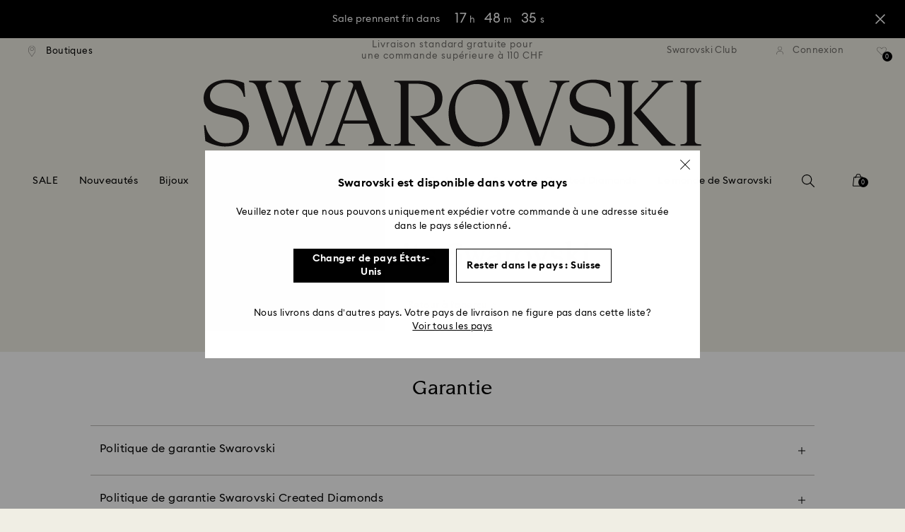

--- FILE ---
content_type: text/css;charset=UTF-8
request_url: https://www.swarovski.com/wro/all_contentpage_css2.css?v=20260112-1633
body_size: 60026
content:


.swa-table__border td,
.swa-table__border th{border:1px solid #000 !important;border-collapse:collapse;}.text-left{text-align:left;}.text-right{text-align:right;}.text-center{text-align:center;}.text-uppercase{text-transform:none;}.text--white{color:#fff !important;}.text--remix{margin-top:-14px;}.text--red-box{padding:8px;text-align:center;border-radius:0;background:#c30932;margin-bottom:3px;}@media(max-width:759px){.text--red-box{line-height:12px;height:25px;}}@media(min-width:760px){.text--red-box{line-height:17px;height:30px;}}@media(min-width:1025px){.text--red-box{line-height:18px;height:30px;}}@media(min-width:1450px){.text--red-box{line-height:20px;height:32px;}}.swa-is-windows .breadcrumbs .link-wrapper .link__text{margin-bottom:2px;}@media(max-width:759px){.breadcrumbs{padding:15px 0;}}@media(min-width:760px){.breadcrumbs{padding:18px 0;}}@media(min-width:1025px){.breadcrumbs{padding:25px 0;}}@media(min-width:1450px){.breadcrumbs{padding:35px 0;}}.breadcrumbs__pagination{text-align:right;}.breadcrumbs__path .link-wrapper{border-right:.1rem solid #757575;color:#757575;padding-right:.5rem;margin-right:.5rem;height:1.9rem;}.breadcrumbs__path .link-wrapper:last-child{border-right:none;}.breadcrumbs--header .breadcrumbs__path{text-align:center;}.link--breadcrumb{color:#757575;}.header-fly-out .link-wrapper{border-right:none;}@media(min-width:760px){.link--breadcrumb:hover .link__text{opacity:.5;}}.link--breadcrumb-flyout{display:block;padding-bottom:5px;}.sr-only{position:absolute;width:1px;height:1px;padding:0;margin:-1px;overflow:hidden;clip:rect(0, 0, 0, 0);border:0;}.sr-only-focusable:active,
.sr-only-focusable:focus{position:static;width:auto;height:auto;margin:0;overflow:visible;clip:auto;}.st-menu-right{position:absolute;top:0;right:0;z-index:100;visibility:hidden;width:290px;height:100%;-webkit-transition:all 0.5s;transition:all 0.5s;}.st-menu-right::after{position:absolute;top:0;left:0;width:100%;height:100%;background:rgba(0, 0, 0, 0.2);content:'';opacity:1;-webkit-transition:opacity 0.5s;transition:opacity 0.5s;}.container{padding-right:15px;padding-left:15px;margin-right:auto;margin-left:auto;}@media(min-width:760px){.container{width:720px;}}@media(min-width:1025px){.container{width:950px;}}@media(min-width:1450px){.container{width:1245px;}}.container-fluid{padding-right:15px;padding-left:15px;margin-right:auto;margin-left:auto;}.row{margin-right:-15px;margin-left:-15px;}.col-md-2,
.col-md-3,
.col-md-5,
.col-md-6,
.col-md-7,
.col-sm-12,
.col-sm-2,
.col-sm-3,
.col-sm-4,
.col-sm-5,
.col-sm-6,
.col-sm-7,
.col-sm-8,
.col-xs-12,
.col-xs-3,
.col-xs-4,
.col-xs-6,
.col-xs-8,
.col-xs-9{position:relative;min-height:1px;padding-right:15px;padding-left:15px;}.col-xs-12,
.col-xs-3,
.col-xs-4,
.col-xs-6,
.col-xs-8,
.col-xs-9{float:left;}.col-xs-12{width:100%;}.col-xs-9{width:75%;}.col-xs-8{width:66.66666667%;}.col-xs-6{width:50%;}.col-xs-4{width:33.33333333%;}.col-xs-3{width:25%;}@media(min-width:760px){.col-sm-12,
 .col-sm-2,
 .col-sm-3,
 .col-sm-4,
 .col-sm-5,
 .col-sm-6,
 .col-sm-7,
 .col-sm-8{float:left;}.col-sm-12{width:100%;}.col-sm-8{width:66.66666667%;}.col-sm-7{width:58.33333333%;}.col-sm-6{width:50%;}.col-sm-5{width:41.66666667%;}.col-sm-4{width:33.33333333%;}.col-sm-3{width:25%;}.col-sm-2{width:16.66666667%;}}@media(min-width:1025px){.col-md-2,
 .col-md-3,
 .col-md-4,
 .col-md-5,
 .col-md-6,
 .col-md-7{float:left;}.col-md-7{width:58.33333333%;}.col-md-6{width:50%;}.col-md-5{width:41.66666667%;}.col-md-4{width:33.33333333%;}.col-md-3{width:25%;}.col-md-2{width:16.66666667%;}.col-md-offset-4{margin-left:33.33333333%;}.col-md-offset-8{margin-left:66.66666667%;}}@media(min-width:760px){.col-sm-push-2{left:16.66666667%;}}.form-control{display:block;width:100%;height:34px;padding:6px 12px;font-size:14px;line-height:1.42857143;color:#555;background-color:#fff;background-image:none;border:1px solid #ccc;border-radius:4px;-webkit-box-shadow:inset 0 1px 1px rgba(0, 0, 0, 0.075);box-shadow:inset 0 1px 1px rgba(0, 0, 0, 0.075);-webkit-transition:border-color ease-in-out 0.15s,
 -webkit-box-shadow ease-in-out 0.15s;-o-transition:border-color ease-in-out 0.15s, box-shadow ease-in-out 0.15s;transition:border-color ease-in-out 0.15s, box-shadow ease-in-out 0.15s;}.form-control:focus{border-color:#66afe9;outline:0;-webkit-box-shadow:inset 0 1px 1px rgba(0, 0, 0, 0.075),
 0 0 8px rgba(102, 175, 233, 0.6);box-shadow:inset 0 1px 1px rgba(0, 0, 0, 0.075),
 0 0 8px rgba(102, 175, 233, 0.6);}.form-control::-moz-placeholder{color:#999;opacity:1;}.form-control:-ms-input-placeholder{color:#999;}.form-control::-webkit-input-placeholder{color:#999;}.form-control::-ms-expand{background-color:transparent;border:0;}input[type='search']{-webkit-appearance:none;}.form-group{margin-bottom:15px;}.has-success .checkbox,
.has-success .checkbox-inline,
.has-success .control-label,
.has-success .help-block,
.has-success .radio,
.has-success .radio-inline,
.has-success.checkbox label,
.has-success.checkbox-inline label,
.has-success.radio label,
.has-success.radio-inline label{color:#3c763d;}.has-success .form-control{border-color:#3c763d;-webkit-box-shadow:inset 0 1px 1px rgba(0, 0, 0, 0.075);box-shadow:inset 0 1px 1px rgba(0, 0, 0, 0.075);}.has-success .form-control:focus{border-color:#2b542c;-webkit-box-shadow:inset 0 1px 1px rgba(0, 0, 0, 0.075), 0 0 6px #67b168;box-shadow:inset 0 1px 1px rgba(0, 0, 0, 0.075), 0 0 6px #67b168;}.has-error .checkbox,
.has-error .checkbox-inline,
.has-error .control-label,
.has-error .help-block,
.has-error .radio,
.has-error .radio-inline,
.has-error.checkbox label,
.has-error.checkbox-inline label,
.has-error.radio label,
.has-error.radio-inline label{color:#a94442;}.has-error .form-control{border-color:#a94442;-webkit-box-shadow:inset 0 1px 1px rgba(0, 0, 0, 0.075);box-shadow:inset 0 1px 1px rgba(0, 0, 0, 0.075);}.has-error .form-control:focus{border-color:#843534;-webkit-box-shadow:inset 0 1px 1px rgba(0, 0, 0, 0.075), 0 0 6px #ce8483;box-shadow:inset 0 1px 1px rgba(0, 0, 0, 0.075), 0 0 6px #ce8483;}.help-block{display:block;margin-top:5px;margin-bottom:10px;color:#737373;}.collapse{display:none;}.dropdown,
.dropup{position:relative;}.dropdown-toggle:focus{outline:0;}.dropdown-menu{position:absolute;top:100%;left:0;z-index:1000;display:none;float:left;min-width:160px;padding:5px 0;margin:2px 0 0;font-size:14px;text-align:left;list-style:none;background-color:#fff;-webkit-background-clip:padding-box;background-clip:padding-box;border:1px solid #ccc;border:1px solid rgba(0, 0, 0, 0.15);border-radius:4px;-webkit-box-shadow:0 6px 12px rgba(0, 0, 0, 0.175);box-shadow:0 6px 12px rgba(0, 0, 0, 0.175);}.dropdown-menu-right{right:0;left:auto;}.btn-group-vertical > .btn-group::after,
.btn-group-vertical > .btn-group::before,
.btn-toolbar::after,
.btn-toolbar::before,
.clearfix::after,
.clearfix::before,
.container-fluid::after,
.container-fluid::before,
.container::after,
.container::before,
.dl-horizontal dd::after,
.dl-horizontal dd::before,
.form-horizontal .form-group::after,
.form-horizontal .form-group::before,
.modal-footer::after,
.modal-footer::before,
.modal-header::after,
.modal-header::before,
.nav::after,
.nav::before,
.navbar-collapse::after,
.navbar-collapse::before,
.navbar-header::after,
.navbar-header::before,
.navbar::after,
.navbar::before,
.pager::after,
.pager::before,
.panel-body::after,
.panel-body::before,
.row::after,
.row::before{display:table;content:' ';}.btn-group-vertical > .btn-group::after,
.btn-toolbar::after,
.clearfix::after,
.container-fluid::after,
.container::after,
.dl-horizontal dd::after,
.form-horizontal .form-group::after,
.modal-footer::after,
.modal-header::after,
.nav::after,
.navbar-collapse::after,
.navbar-header::after,
.navbar::after,
.pager::after,
.panel-body::after,
.row::after{clear:both;}.pull-right{float:right !important;}.pull-left{float:left !important;}.hide{display:none !important;}.show{display:block !important;}.invisible{visibility:hidden;}.hidden{display:none !important;}.visible-lg,
.visible-md,
.visible-sm,
.visible-xs{display:none !important;}@media(max-width:759px){.visible-xs{display:block !important;}}@media(min-width:760px) and (max-width:1024px){.visible-sm{display:block !important;}}@media(min-width:1450px){.visible-lg{display:block !important;}}@media(max-width:759px){.hidden-xs{display:none !important;}}@media(min-width:760px) and (max-width:1024px){.hidden-sm{display:none !important;}}@media(min-width:1025px) and (max-width:1449px){.hidden-md{display:none !important;}}@media(min-width:1450px){.hidden-lg{display:none !important;}}@media(max-width:1024px){.hidden-md-down{display:none !important;}}@media(min-width:1025px){.hidden-lg-up{display:none !important;}}body.swal2-shown:not(.swal2-no-backdrop){overflow-y:hidden;}body.swal2-iosfix{position:fixed;left:0;right:0;}.swal2-container{display:-webkit-box;display:-ms-flexbox;display:flex;-webkit-box-orient:horizontal;-webkit-box-direction:normal;-ms-flex-direction:row;flex-direction:row;-webkit-box-align:center;-ms-flex-align:center;align-items:center;-webkit-box-pack:center;-ms-flex-pack:center;justify-content:center;position:fixed;padding:10px;top:0;left:0;right:0;bottom:0;background-color:transparent;z-index:1060;}.swal2-container.swal2-center{-webkit-box-align:center;-ms-flex-align:center;align-items:center;}.swal2-container:not(.swal2-top):not(.swal2-top-left):not(.swal2-top-right):not(.swal2-center-left):not(.swal2-center-right):not(.swal2-bottom):not(.swal2-bottom-left):not(.swal2-bottom-right)
 > .swal2-modal{margin:auto;}@media all and (-ms-high-contrast:none),(-ms-high-contrast:active){.swal2-container .swal2-modal{margin:0 !important;}}.swal2-container.swal2-fade{-webkit-transition:background-color 0.1s;transition:background-color 0.1s;}.swal2-container.swal2-shown{background-color:rgba(0, 0, 0, 0.4);}.swal2-popup{-webkit-box-orient:vertical;-webkit-box-direction:normal;-ms-flex-direction:column;flex-direction:column;background-color:#fff;font-family:'NotoSans', sans-serif;border-radius:5px;-webkit-box-sizing:border-box;box-sizing:border-box;text-align:center;overflow-x:hidden;overflow-y:auto;display:none;position:relative;max-width:100%;width:32em;padding:1.25em;}.swal2-popup:focus{outline:0;}.swal2-popup .swal2-styled{border:0;border-radius:3px;-webkit-box-shadow:none;box-shadow:none;color:#fff;cursor:pointer;font-size:17px;font-weight:500;margin:15px 5px 0;padding:10px 32px;}.swal2-popup .swal2-image{margin:20px auto;max-width:100%;}.swal2-popup .swal2-close{background:0 0;border:0;margin:0;padding:0;width:38px;height:40px;font-size:36px;line-height:40px;font-family:serif;position:absolute;top:5px;right:8px;cursor:pointer;color:#ccc;-webkit-transition:color 0.1s ease;transition:color 0.1s ease;}.swal2-popup .swal2-close:hover{color:#d55;}.swal2-popup .swal2-content{text-align:center;position:relative;float:none;margin:0;padding:0;color:#545454;word-wrap:break-word;}.swal2-popup #swal2-content{text-align:center;}.swal2-popup .swal2-checkbox,
.swal2-popup .swal2-file,
.swal2-popup .swal2-input,
.swal2-popup .swal2-radio,
.swal2-popup .swal2-select,
.swal2-popup .swal2-textarea{margin:20px auto;}.swal2-popup .swal2-file,
.swal2-popup .swal2-input,
.swal2-popup .swal2-textarea{width:100%;-webkit-box-sizing:border-box;box-sizing:border-box;font-size:18px;border-radius:3px;border:1px solid #d9d9d9;-webkit-box-shadow:inset 0 1px 1px rgba(0, 0, 0, 0.06);box-shadow:inset 0 1px 1px rgba(0, 0, 0, 0.06);-webkit-transition:border-color 0.3s, -webkit-box-shadow 0.3s;transition:border-color 0.3s, -webkit-box-shadow 0.3s;transition:border-color 0.3s, box-shadow 0.3s;transition:border-color 0.3s, box-shadow 0.3s, -webkit-box-shadow 0.3s;}.swal2-popup .swal2-input{height:43px;padding:0 12px;}.swal2-popup .swal2-file{font-size:20px;}.swal2-popup .swal2-textarea{height:108px;padding:12px;}.swal2-popup .swal2-select{color:#545454;font-size:inherit;padding:5px 10px;min-width:40%;max-width:100%;}.swal2-popup .swal2-radio{border:0;}.swal2-popup .swal2-checkbox{color:#545454;}.swal2-icon{width:80px;height:80px;border:4px solid transparent;border-radius:50%;margin:20px auto 30px;padding:0;position:relative;-webkit-box-sizing:content-box;box-sizing:content-box;cursor:default;-webkit-user-select:none;-moz-user-select:none;-ms-user-select:none;user-select:none;}.swal2-icon.swal2-error{border-color:#f27474;}.swal2-icon.swal2-warning{font-family:'NotoSans', sans-serif;color:#f8bb86;border-color:#facea8;font-size:60px;line-height:80px;text-align:center;}.swal2-icon.swal2-info{font-family:'NotoSans', sans-serif;color:#3fc3ee;border-color:#9de0f6;font-size:60px;line-height:80px;text-align:center;}.swal2-icon.swal2-question{font-family:'NotoSans', sans-serif;color:#87adbd;border-color:#c9dae1;font-size:60px;line-height:80px;text-align:center;}.swal2-icon.swal2-success{border-color:#a5dc86;}[class^='swal2']{-webkit-tap-highlight-color:transparent;}.swal2-show{-webkit-animation:showSweetAlert 0.3s;animation:showSweetAlert 0.3s;}.swal2-hide{-webkit-animation:hideSweetAlert 0.15s forwards;animation:hideSweetAlert 0.15s forwards;}a,
a:active,
a:focus,
a:hover,
a:link,
a:visited{text-decoration:none;}body{font-family:'EuclidIgnited', sans-serif;font-size:16px;line-height:1.2;}button,
fieldset,
legend{background:transparent;border:0;cursor:inherit;font-size:inherit;margin:0;padding:0;}input:invalid{box-shadow:none;}input::-ms-clear,
input::-ms-reveal{display:none;}@media(max-width:759px){input[type='checkbox']{height:32px;width:32px;}}@media(min-width:760px){input[type='checkbox']{height:17px;width:17px;}}@media(min-width:1025px){input[type='checkbox']{height:22px;width:22px;}}@media(min-width:1450px){input[type='checkbox']{height:30px;width:30px;}}input[type="checkbox"]:checked::after{background:url('../_ui/responsive/theme-swarovski/images/icons/confirmation_black.svg') no-repeat center;background-size:contain;content:"";left:25%;height:50%;position:absolute;top:25%;width:50%;}header input[type='checkbox']:checked::after,
footer input[type='checkbox']:checked::after,
.swal2-content input[type='checkbox']:checked::after{background:url('../_ui/responsive/theme-swarovski/images/icons/confirmation_black.svg') no-repeat center;background-size:contain;content:'';left:25%;height:50%;position:absolute;top:25%;width:50%;}input[type='checkbox'],
input[type='radio']{-moz-appearance:none;-webkit-appearance:none;appearance:none;border:1px solid #b8b7b6;cursor:pointer;margin:0;position:relative;vertical-align:middle;}input[type='checkbox']:hover,
input[type='radio']:hover{background:#f6f6f6;}input[type='radio']{border-radius:50%;}@media(max-width:759px){input[type='radio']{height:20px;width:20px;}}@media(min-width:760px){input[type='radio']{height:17px;width:17px;}}@media(min-width:1025px){input[type='radio']{height:22px;width:22px;}}@media(min-width:1450px){input[type='radio']{height:30px;width:30px;}}.form-captioned-radio input[type='radio']:checked::after{background-color:#000;border-radius:50%;content:'';left:30%;height:40%;position:absolute;top:30%;width:40%;}header input[type='radio']:checked::after,
footer input[type='radio']:checked::after{background-color:#000;border-radius:50%;content:'';left:30%;height:40%;position:absolute;top:30%;width:40%;}label{background:transparent;border:0;font-weight:inherit;margin:0;padding:0;width:100%;}table{border-collapse:collapse;border-spacing:10px;width:100%;}td,
th{vertical-align:middle;}@media(max-width:759px){td,
 th{padding-bottom:5px;}}@media(min-width:760px){td,
 th{padding-bottom:7.5px;}}.openingRow{width:100%;}.openingRow .openingCell{display:inline-block;padding:3px 0;}.openingRow .openingCell:first-child{width:15%;}@media(max-width:450px){.openingRow--click-and-reserve .openingCell:first-child{width:100%;}}@media(min-width:800px) and (max-width:1200px){.openingRow--click-and-reserve .openingCell:first-child{width:100%;}}.evidon-link{display:none !important;}h1,
h2,
h3,
h4,
h5,
h6{margin:0;padding:0;}.accesskey-box{background:#fff;border:2px solid #727272;padding:15px;position:absolute;left:1px;top:1px;width:300px;z-index:9999;}.accesskey-box__list-element{margin:12px 0;}.accesskey-box__link{overflow:hidden;}.accesskey-box__unordered-list{padding:0;margin:0;list-style:none;font-size:16px;}.roundabound{position:relative;-webkit-touch-callout:none;}.roundabound__items{overflow:hidden;position:relative;}.roundabound__items .active{display:block !important;}.roundabound__items .roundabound__item{display:none;}.roundabound__item{left:0;position:relative;top:0;width:100%;}@media(max-width:759px){.breadcrumbs__container{width:100%;margin-left:22px;}}@media(min-width:760px) and (max-width:1024px){.breadcrumbs__container{width:100%;margin-left:42px;}}@media(min-width:1025px) and (max-width:1449px){.breadcrumbs__container{padding-left:19.5px;width:1025px;margin:auto;}}@media(min-width:1450px){.breadcrumbs__container{padding-left:24px;width:1450px;margin:auto;}}.breadcrumbs__pagination{text-align:right;}.breadcrumbs__path .link-wrapper:not(:last-child) .link--breadcrumb{border-right:1.35px solid #757575;color:#757575;padding-right:.5rem;}.breadcrumbs__path .link-wrapper:not(:first-child) .link--breadcrumb{padding-left:.2rem;}.breadcrumbs--header .breadcrumbs__path{text-align:center;}.button{display:inline-block;vertical-align:top;border:1px solid #b8b7b6;cursor:pointer;transition:width 300ms ease, opacity 300ms ease;}.button--location{background:url('../_ui/responsive/theme-swarovski/images/icons/target_tide.svg') no-repeat center center;background-size:29px 28px;width:45px;height:45px;}@media(min-width:760px){.button--location{height:40px;width:40px;background-size:24px 24px;}}@media(min-width:1025px){.button--location{height:55px;width:55px;background-size:32px 32px;}}@media(min-width:1450px){.button--location{height:65px;width:65px;background-size:40px 40px;}}.button__text{display:inline-block;width:90%;margin:0 auto;background:url('../_ui/responsive/theme-swarovski/images/icons/arrow_down_black.svg') no-repeat center right;text-align:left;font-weight:bold;}@media(max-width:759px){.button__text{height:43px;background-size:10px;padding-left:5px;}}@media(min-width:760px){.button__text{height:38px;background-size:12px;padding-left:6px;}}@media(min-width:1025px){.button__text{height:53px;background-size:14px;padding-left:7.5px;}}@media(min-width:1450px){.button__text{height:73px;background-size:16px;padding-left:10px;}}.button--dropdown{width:100%;}.button--dropdown > .button__text{display:flex;align-items:center;height:100%;}@media(max-width:759px){.button--dropdown{height:45px;line-height:45px;opacity:1;}}@media(min-width:760px){.button--dropdown{height:40px;line-height:40px;}}@media(min-width:1025px){.button--dropdown{height:55px;line-height:55px;}}@media(min-width:1450px){.button--dropdown{height:65px;line-height:65px;}}.dropdown__badge{background-color:#000;color:#fff;width:23px;height:23px;text-align:center;border-radius:12px;margin-left:10px;}.country__flag{height:10px;margin-right:10px;width:16px;}@media(max-width:759px){.country__flag{height:14px;width:22px;}}@media(min-width:1025px){.country__flag{margin-right:15px;}}@media(min-width:1450px){.country__flag{margin-right:20px;}}.country-language{text-align:left;}@media(max-width:759px){.country-language__language{margin-top:20px;}}@media(min-width:1025px){.country-language__language{margin-top:5px;}}@media(min-width:1450px){.country-language__language{margin-top:10px;}}@media(max-width:759px){.country-language__languages{margin-left:41px;margin-top:-4px;padding-bottom:3px;}}@media(min-width:760px){.country-language__languages{margin-left:39px;margin-top:-1px;padding-bottom:4px;}}@media(min-width:1025px){.country-language__languages{margin-left:49px;margin-top:-3px;padding-bottom:7px;}}@media(min-width:1450px){.country-language__languages{margin-left:64px;margin-top:-4px;padding-bottom:15px;}}.country-language__trigger{width:100%;}.country-selector__country-cell:nth-child(4n + 5){clear:both;}@media(min-width:760px){.country-selector__country-language{margin:0 11.5px;padding-bottom:1px;}}@media(min-width:1025px){.country-selector__country-language{margin:0 26.5px;padding-bottom:5px;}}@media(min-width:1450px){.country-selector__country-language{margin:0 36.5px;padding-bottom:6px;}}@media(min-width:760px){.country-selector__nav{margin-bottom:15px;}}@media(min-width:1025px){.country-selector__nav{margin-bottom:20px;}}@media(min-width:1450px){.country-selector__nav{margin-bottom:32px;}}.country-selector__nav-item{display:inline-block;}@media(min-width:760px){.country-selector__nav-item:nth-child(n + 2){margin-left:15px;}}@media(min-width:1025px){.country-selector__nav-item:nth-child(n + 2){margin-left:45px;}}@media(min-width:1450px){.country-selector__nav-item:nth-child(n + 2){margin-left:75px;}}.country-selector-mobile__area{margin-top:22px;width:100%;}.country-selector-mobile__countries{margin-bottom:-1px;margin-left:15px;padding-top:5px;}.country-selector-mobile__country{margin-top:17px;}@media(min-width:760px){.feedback-layer .grid.grid--2{display:flex;-webkit-flex-wrap:wrap;flex-wrap:wrap;}}@media(min-width:760px){.feedback-layer .grid__cell--sm-left .link-wrapper{height:100%;}.feedback-layer .grid__cell--sm-left a.link{display:flex;height:100%;justify-content:center;align-items:center;}}.flag{background-size:16px 10px !important;}@media(max-width:759px){.flag{background-size:22px 14px !important;}}.flag--aa{background-image:url('../_ui/responsive/theme-swarovski/images/flags/aa.svg');}.flag--ar{background-image:url('../_ui/responsive/theme-swarovski/images/flags/ar.svg');}.flag--at{background-image:url('../_ui/responsive/theme-swarovski/images/flags/at.svg');}.flag--au{background-image:url('../_ui/responsive/theme-swarovski/images/flags/au.svg');}.flag--be{background-image:url('../_ui/responsive/theme-swarovski/images/flags/be.svg');}.flag--br{background-image:url('../_ui/responsive/theme-swarovski/images/flags/br.svg');}.flag--ca{background-image:url('../_ui/responsive/theme-swarovski/images/flags/ca.svg');}.flag--ch{background-image:url('../_ui/responsive/theme-swarovski/images/flags/ch.svg');}.flag--cl{background-image:url('../_ui/responsive/theme-swarovski/images/flags/cl.svg');}.flag--cn{background-image:url('../_ui/responsive/theme-swarovski/images/flags/cn.svg');}.flag--cz{background-image:url('../_ui/responsive/theme-swarovski/images/flags/cz.svg');}.flag--de{background-image:url('../_ui/responsive/theme-swarovski/images/flags/de.svg');}.flag--dk{background-image:url('../_ui/responsive/theme-swarovski/images/flags/dk.svg');}.flag--es{background-image:url('../_ui/responsive/theme-swarovski/images/flags/es.svg');}.flag--fi{background-image:url('../_ui/responsive/theme-swarovski/images/flags/fi.svg');}.flag--fr{background-image:url('../_ui/responsive/theme-swarovski/images/flags/fr.svg');}.flag--gb{background-image:url('../_ui/responsive/theme-swarovski/images/flags/gb.svg');}.flag--gr{background-image:url('../_ui/responsive/theme-swarovski/images/flags/gr.svg');}.flag--hk{background-image:url('../_ui/responsive/theme-swarovski/images/flags/hk.svg');}.flag--hu{background-image:url('../_ui/responsive/theme-swarovski/images/flags/hu.svg');}.flag--ie{background-image:url('../_ui/responsive/theme-swarovski/images/flags/ie.svg');}.flag--in{background-image:url('../_ui/responsive/theme-swarovski/images/flags/in.svg');}.flag--it{background-image:url('../_ui/responsive/theme-swarovski/images/flags/it.svg');}.flag--jp{background-image:url('../_ui/responsive/theme-swarovski/images/flags/jp.svg');}.flag--kr{background-image:url('../_ui/responsive/theme-swarovski/images/flags/kr.svg');}.flag--lu{background-image:url('../_ui/responsive/theme-swarovski/images/flags/lu.svg');}.flag--mx{background-image:url('../_ui/responsive/theme-swarovski/images/flags/mx.svg');}.flag--nl{background-image:url('../_ui/responsive/theme-swarovski/images/flags/nl.svg');}.flag--pl{background-image:url('../_ui/responsive/theme-swarovski/images/flags/pl.svg');}.flag--pt{background-image:url('../_ui/responsive/theme-swarovski/images/flags/pt.svg');}.flag--ru{background-image:url('../_ui/responsive/theme-swarovski/images/flags/ru.svg');}.flag--se{background-image:url('../_ui/responsive/theme-swarovski/images/flags/se.svg');}.flag--si{background-image:url('../_ui/responsive/theme-swarovski/images/flags/si.svg');}.flag--tr{background-image:url('../_ui/responsive/theme-swarovski/images/flags/tr.svg');}.flag--tw{background-image:url('../_ui/responsive/theme-swarovski/images/flags/tw.svg');}.flag--us{background-image:url('../_ui/responsive/theme-swarovski/images/flags/us.svg');}.flag--za{background-image:url('../_ui/responsive/theme-swarovski/images/flags/za.svg');}.flag--sg{background-image:url('../_ui/responsive/theme-swarovski/images/flags/sg.svg');}.flag--nz{background-image:url('../_ui/responsive/theme-swarovski/images/flags/nz.svg');}.flag--global{background-image:url('../_ui/responsive/theme-swarovski/images/flags/global-flag.svg');}.flag--global-new{background-image:url('../_ui/responsive/theme-swarovski/images/flags/global-flag-new.svg');}.form-popup-close{text-align:right;padding:0 20px 5px 0;}.form-popup-close--checkout{padding:3px 5px;}.swal2-modal .swal2-close{top:0;right:0;font-size:25px;color:#000;z-index:999;}.swal2-modal .swal2-close:hover{color:#b8b7b6;}.form-textarea{display:block;}.form-textarea__maxlength{display:block;}@media(max-width:759px){.form-textarea__maxlength{margin-top:10px;}}@media(min-width:780px){.form-textarea__maxlength{margin-top:9px;}}@media(min-width:1025px){.form-textarea__maxlength{margin-top:10px;}}.form-textarea__textarea{border:1px solid #b8b7b6;background-color:#f6f6f6;resize:vertical;width:100%;}@media(max-width:759px){.form-textarea__textarea{height:100px;min-height:100px;padding:10px;font-size:16px;}}@media(min-width:780px){.form-textarea__textarea{height:70px;min-height:70px;padding:12px;}}@media(min-width:1025px){.form-textarea__textarea{height:95px;min-height:95px;padding:15px;}}@media(min-width:1450px){.form-textarea__textarea{height:125px;min-height:125px;padding:20px;}}.form-text{color:#000;font-family:'NotoSans', sans-serif;}.form-text--dimgray{color:#727272 !important;}.form-text--fe01{letter-spacing:0.1em;text-transform:none;}@media(max-width:759px){.form-text--fe01{font-size:9px;}}@media(min-width:760px){.form-text--fe01{font-size:12px;}}@media(min-width:1025px){.form-text--fe01{font-size:13px;}}@media(min-width:1450px){.form-text--fe01{font-size:15px;}}.form-text--fe02{font-family:'NotoSansLig', sans-serif;letter-spacing:0.1em;text-transform:none;}@media(max-width:759px){.form-text--fe02{font-size:16px;}}@media(min-width:760px){.form-text--fe02{font-size:18px;}}@media(min-width:1025px){.form-text--fe02{font-size:20px;}}@media(min-width:1450px){.form-text--fe02{font-size:22px;}}.form-text--fe04,
.form-text--fe05{font-family:'NotoSansLig', sans-serif;letter-spacing:0.1em;text-transform:none;}@media(max-width:759px){.form-text--fe04,
 .form-text--fe05{font-size:14px;}}@media(min-width:760px){.form-text--fe04,
 .form-text--fe05{font-size:12px;}}@media(min-width:1025px){.form-text--fe04,
 .form-text--fe05{font-size:13px;}}@media(min-width:1450px){.form-text--fe04,
 .form-text--fe05{font-size:15px;}}.form-text--fe07{letter-spacing:0.1em;}@media(max-width:759px){.form-text--fe07{font-size:9px;}}@media(min-width:760px){.form-text--fe07{font-size:12px;}}@media(min-width:1025px){.form-text--fe07{font-size:13px;}}@media(min-width:1450px){.form-text--fe07{font-size:15px;}}.form-text--fe08{font-family:'NotoSansLig', sans-serif;letter-spacing:0.04em;text-transform:none;}@media(max-width:759px){.form-text--fe08{font-size:16px;}}@media(min-width:760px){.form-text--fe08{font-size:18px;}}@media(min-width:1025px){.form-text--fe08{font-size:22px;}}@media(min-width:1450px){.form-text--fe08{font-size:24px;}}.form-text--fe09{color:#727272;line-height:140%;}@media(max-width:759px){.form-text--fe09{font-size:12.5px;}}@media(min-width:760px){.form-text--fe09{font-size:16px;}}@media(min-width:1025px){.form-text--fe09{font-size:18px;}}@media(min-width:1450px){.form-text--fe09{font-size:20px;}}.form-text--fe11{color:#c30932;letter-spacing:0.1em;text-transform:none;}@media(max-width:759px){.form-text--fe11{font-size:14px;}}@media(min-width:760px){.form-text--fe11{font-size:13px;line-height:35px;}}@media(min-width:1025px){.form-text--fe11{font-size:15px;}}@media(min-width:1450px){.form-text--fe11{font-size:17px;}}.form-text--fe14{color:#727272;line-height:140%;}@media(max-width:759px){.form-text--fe14{font-size:11px;}}@media(min-width:760px){.form-text--fe14{font-size:14px;}}@media(min-width:1025px){.form-text--fe14{font-size:16px;}}@media(min-width:1450px){.form-text--fe14{font-size:18px;}}.form-intro{text-align:center;}@media(max-width:759px){.form-intro__subheadline{margin-top:25px;}}@media(min-width:760px){.form-intro__subheadline{margin-top:15px;}}@media(min-width:1025px){.form-intro__subheadline{margin-top:20px;}}@media(min-width:1450px){.form-intro__subheadline{margin-top:25px;}}.form-text--fe19{font-family:'NotoSans', sans-serif;letter-spacing:0.07em;}@media(max-width:759px){.form-text--fe19{font-size:14px;}}@media(min-width:760px){.form-text--fe19{font-size:14px;}}@media(min-width:1025px){.form-text--fe19{font-size:14px;}}@media(min-width:1450px){.form-text--fe19{font-size:14px;}}.form-info{text-align:left;}@media(max-width:759px){.form-info,
 .form-invalid{margin-top:11px;}}@media(min-width:760px){.form-info,
 .form-invalid{margin-top:10px;}}@media(min-width:1025px){.form-info,
 .form-invalid{margin-top:11px;}}@media(max-width:759px){.form-spacing{margin-bottom:12px;}}@media(min-width:760px){.form-spacing{margin-bottom:8px;}}@media(min-width:1025px){.form-spacing{margin-bottom:10px;}}@media(min-width:1450px){.form-spacing{margin-bottom:12px;}}.form-spacing--small{margin-bottom:7px;}.form-table{display:table;width:100%;}.form-input-password{position:relative;display:block;}.form-input-password__eye{background:url('../_ui/responsive/theme-swarovski/images/icons/eye_black.svg') no-repeat left center;bottom:0;cursor:pointer;position:absolute;right:0;top:0;display:block;}@media(max-width:759px){.form-input-password__eye{background-size:18px 18px;width:27px;}}@media(min-width:760px){.form-input-password__eye{background-size:16px 16px;width:27px;}}@media(min-width:1025px){.form-input-password__eye{background-size:21px 21px;width:36px;}}@media(min-width:1450px){.form-input-password__eye{background-size:28px 28px;width:48px;}}.form-input-password__eye.active{background-image:url('../_ui/responsive/theme-swarovski/images/icons/eye_active_black.svg');}.form-input-password__input{background-color:#f6f6f6;border:1px solid #b8b7b6;width:100%;}@media(max-width:759px){.form-input-password__input{height:45px;padding:0 52px 0 10px;}}@media(min-width:760px){.form-input-password__input{height:40px;padding:0 52px 0 12px;}}@media(min-width:1025px){.form-input-password__input{height:55px;padding:0 52px 0 15px;}}@media(min-width:1450px){.form-input-password__input{height:65px;padding:0 52px 0 20px;}}@media(max-width:759px){.form-input-zip{padding-right:54px;}}.form-input-search__input{background-color:#f6f6f6;border:1px solid #b8b7b6;font-family:'NotoSansLig', sans-serif;letter-spacing:0.08em;padding:0 46px 0 10px;width:100%;}@media(max-width:759px){.form-input-search__input{font-size:16px;height:45px;}}@media(min-width:760px){.form-input-search__input{font-size:13px;height:40px;}}@media(min-width:1025px){.form-input-search__input{font-size:15px;height:55px;}}@media(min-width:1450px){.form-input-search__input{height:65px;}}.form-input-search__input--navigation{height:50px;}@media(min-width:1025px){.form-input-search__input--navigation{height:30px;}}.form-input-search__input-context--navigation{background-color:#fff;border-left:none;border-top:none;border-bottom:2px solid #f6f6f6;border-right:2px solid #f6f6f6;height:50px;padding-left:25px;}@media(min-width:1025px){.form-input-search__input-context--navigation{height:30px;}}.form-input-search__input--navigation-mobile{border:none;padding-left:50px;}.form-input-text{display:block;}.form-input-text__input{border:1px solid #b8b7b6;background-color:#f6f6f6;width:100%;height:48px;}@media(max-width:759px){.form-input-text__input{padding:0 10px;}}@media(min-width:760px){.form-input-text__input{padding:0 12px;}}@media(min-width:1025px){.form-input-text__input{padding:0 15px;}}@media(min-width:1450px){.form-input-text__input{padding:0 20px;}}.form-label{font-weight:normal;vertical-align:middle;display:block;margin-bottom:11px;}.form-label__mandatory{color:#c30932 !important;display:inline-block;font-family:'NotoSans', sans-serif;}.register-section__fold-out .label-margin-left{margin-left:55px;}.form-select{display:block;}@media(max-width:759px){.form-submit{margin:20px 0;}}@media(min-width:760px){.form-submit{margin:30px 0;}}@media(min-width:1025px){.form-submit{margin:40px 0;}}@media(min-width:1450px){.form-submit{margin:50px 0;}}.form-submit--no-margin{margin:0 !important;}.form-submit__submit{background-color:#000;border:none;color:#fff;text-align:center;text-transform:none;white-space:normal;transition:0.4s ease-in-out;}.form-submit__submit:hover:not([disabled]){transition:0.4s ease-in-out;background:transparent !important;color:#000 !important;box-shadow:inset 0px 0px 0px 1px #000;}@media(max-width:759px){.form-submit__submit{min-height:44px;padding:10px;width:195px;}}@media(min-width:760px){.form-submit__submit{min-height:44px;padding:10px;width:215px;}}@media(min-width:1025px){.form-submit__submit{min-height:44px;padding:12px;width:222px;}}@media(min-width:1450px){.form-submit__submit{min-height:44px;padding:15px;width:290px;}}.scs-membership-confirm-remove-form .form-submit__submit{border-radius:0px;-webkit-border-radius:0px;-webkit-appearance:none;margin:0;padding:0;border:0;}@media(max-width:759px){.scs-membership-confirm-remove-form .form-submit__submit{width:150px;}}.full-overlay{position:absolute;top:0;left:0;width:100%;height:100%;z-index:-1;opacity:0;transition:z-index 1ms step-end 450ms, opacity 1ms linear 450ms;}.full-overlay--active{z-index:9999;opacity:1;transition:z-index 1ms step-start, opacity 1ms linear;}@media(max-width:759px){.full-overlay__swa-club{width:82% !important;}}@media(min-width:760px){.full-overlay__swa-club{width:58% !important;}}@media(min-width:1025px){.full-overlay__swa-club{width:38% !important;}}@media(min-width:1450px){.full-overlay__swa-club{width:32% !important;}}.header-fly-out--breadcrumb{position:absolute;top:20px;}@media(max-width:759px){.header-fly-out--breadcrumb{display:block !important;padding:12px 6px 12px 5px;}}.header-fly-out--breadcrumb::after{background:#fff;border:0;border-left:1px solid #b8b7b6;border-top:1px solid #b8b7b6;content:'';display:block;height:15px;position:absolute;transform:rotate(45deg);top:-8px;width:15px;left:20px;}.headline{color:#000;font-family:'NotoSans', sans-serif;text-transform:none;}.headline--hl3{font-family:'NotoSansLig', sans-serif;}@media(max-width:759px){.headline--hl3{font-size:16px;}}@media(min-width:760px){.headline--hl3{font-size:18px;}}@media(min-width:1025px){.headline--hl3{font-size:22px;}}@media(min-width:1450px){.headline--hl3{font-size:24px;}}.headline--hl4{letter-spacing:0.05em;}@media(max-width:759px){.headline--hl4{font-size:12px;}}@media(min-width:760px){.headline--hl4{font-size:14px;}}@media(min-width:1025px){.headline--hl4{font-size:16px;}}@media(min-width:1450px){.headline--hl4{font-size:18px;}}.headline--hl5{letter-spacing:0.025em;}@media(max-width:759px){.headline--hl5{font-size:9px;}}@media(min-width:760px){.headline--hl5{font-size:10px;}}.headline--hl6{font-family:'NotoSansBold', sans-serif;letter-spacing:0.07em;}@media(max-width:759px){.headline--hl6{font-size:18px;}}@media(min-width:760px){.headline--hl6{font-size:16px;}}@media(min-width:1025px){.headline--hl6{font-size:18px;}}@media(min-width:1450px){.headline--hl6{font-size:20px;}}.headline--hl7{font-family:'NotoSansLig', sans-serif;letter-spacing:0.1em;}@media(max-width:759px){.headline--hl7{font-size:12.5px;}}@media(min-width:760px){.headline--hl7{font-size:12px;}}@media(min-width:1025px){.headline--hl7{font-size:13px;}}@media(min-width:1450px){.headline--hl7{font-size:15px;}}.headline--hl8{font-family:'NotoSansBold', sans-serif;letter-spacing:0.04em;}@media(max-width:759px){.headline--hl8{font-size:16px;}}@media(min-width:760px){.headline--hl8{font-size:14px;}}@media(min-width:1025px){.headline--hl8{font-size:16px;}}@media(min-width:1450px){.headline--hl8{font-size:18px;}}.headline--hl10{letter-spacing:0.04em;}@media(max-width:759px){.headline--hl10{font-size:14px;}}@media(min-width:760px){.headline--hl10{font-size:12px;}}@media(min-width:1025px){.headline--hl10{font-size:12px;}}@media(min-width:1450px){.headline--hl10{font-size:14px;}}.headline--hl12{font-family:'NotoSans', sans-serif;letter-spacing:0.04em;}@media(max-width:759px){.headline--hl12{font-size:32px;}}@media(min-width:760px){.headline--hl12{font-size:38px;}}@media(min-width:1025px){.headline--hl12{font-size:50px;}}.headline--hl13{font-family:'NotoSansBold', sans-serif;letter-spacing:0.04em;}@media(max-width:759px){.headline--hl13{font-size:18px;}}@media(min-width:760px){.headline--hl13{font-size:20px;}}@media(min-width:1025px){.headline--hl13{font-size:22px;}}@media(min-width:1450px){.headline--hl13{font-size:24px;}}.headline--hl14{font-family:'NotoSansBold', sans-serif;letter-spacing:0.04em;}@media(max-width:759px){.headline--hl14{font-size:14px;}}@media(min-width:760px){.headline--hl14{font-size:12px;}}@media(min-width:1025px){.headline--hl14{font-size:13px;}}@media(min-width:1450px){.headline--hl14{font-size:15px;}}.headline--hl15{font-family:'NotoSansBold', sans-serif;letter-spacing:0.1em;}@media(max-width:759px){.headline--hl15{font-size:14px;}}@media(min-width:760px){.headline--hl15{font-size:16px;}}@media(min-width:1025px){.headline--hl15{font-size:18px;}}@media(min-width:1450px){.headline--hl15{font-size:20px;}}.headline--hl16{font-family:'NotoSansBold', sans-serif;letter-spacing:0.1em;}@media(max-width:759px){.headline--hl16{font-size:9px;}}@media(min-width:760px){.headline--hl16{font-size:11px;}}@media(min-width:1025px){.headline--hl16{font-size:13px;}}@media(min-width:1450px){.headline--hl16{font-size:15px;}}.information__headline{margin-bottom:8px;}@media(max-width:759px){.information__phone{display:flex;}}@media(max-width:759px){.information__phone--left-mobile{flex-grow:1;}}@media(min-width:760px){.information__store-details__opening-hours{float:right;}}@media(max-width:759px){.information__opening-hours{margin-right:50%;}}@media(min-width:760px) and (max-width:1024px){.information__whatsapp{margin-bottom:-6px;}}@media(max-width:759px){.information__whatsapp{flex-grow:5;}}@media(max-width:500px){.information__whatsapp{flex-grow:0;}}.information__spacer{margin-bottom:25px;}@media(min-width:760px){.information__spacer{margin-bottom:15px;}}@media(min-width:1025px){.information__spacer{margin-bottom:20px;}}@media(min-width:1450px){.information__spacer{margin-bottom:25px;}}.information__label-text{display:inline-block;}.information__icon{background-position:center center;background-repeat:no-repeat;background-size:100% 100%;display:inline-block;position:relative;vertical-align:middle;margin-right:15px;}@media(max-width:759px){.information__breadcrumbs__pagination{margin-bottom:12px;}}@media(max-width:759px){.language-current{width:100%;}}@media(max-width:759px){.language-current__language{margin-left:15px;margin-top:20px;}}@media(min-width:760px){.language-current__language{margin-top:-1px;}}@media(min-width:1025px){.language-current__language{margin-top:5px;}}@media(min-width:1450px){.language-current__language{margin-top:11px;}}@media(max-width:759px){.language-current__line{margin-bottom:-8px !important;margin-top:10px !important;}}@media(min-width:760px){.language-current__line{margin-bottom:7px !important;margin-top:5px !important;}}@media(min-width:1025px){.language-current__line{margin-bottom:12px !important;margin-top:10px !important;}}@media(min-width:1450px){.language-current__line{margin-bottom:15px !important;margin-top:15px !important;}}@media(max-width:759px){.language-current__trigger{width:100%;}}.line{border-top:1px solid #b8b7b6;margin:0;}.line--beyond{left:0;position:absolute;right:0;top:0;}.line--black{border-top:1px solid #000;}.line--product-detail{margin-bottom:30px;}.link{display:table-cell;vertical-align:middle;}.link-wrapper{display:inline-block;vertical-align:top;}.link__image{border:none;width:100%;}.link__icon{background-position:center center;background-repeat:no-repeat;background-size:100% 100%;display:inline-block;position:relative;vertical-align:middle;}.link__icon--up{background-image:url('../_ui/responsive/theme-swarovski/images/icons/arrow_up_dimgray.svg');}@media(max-width:759px){.link__icon--up{height:14px;width:14px;}}@media(min-width:760px){.link__icon--up{height:12px;width:12px;}}@media(min-width:1025px){.link__icon--up{height:16px;width:16px;}}@media(min-width:1450px){.link__icon--up{height:20px;width:20px;}}.link__text{display:inline-block;vertical-align:middle;}.link--arrow .link__icon--left{height:30px;width:30px;}.link--arrow-carousel{background-color:#fff;height:44px;opacity:0.8;text-align:left;width:44px;}.link--arrow-carousel .link__icon--left{height:30px;margin-left:6px;width:30px;}.link--arrow-carousel-left .link__icon--left{background-image:url('../_ui/responsive/theme-swarovski/images/icons/arrow_left_black.svg');}.link--arrow-carousel-right .link__icon--left{background-image:url('../_ui/responsive/theme-swarovski/images/icons/arrow_right_black.svg');}.link--close-back .link__icon--left{height:20px;width:20px;}.link--context-close .link__icon--left{background-image:url('../_ui/responsive/theme-swarovski/images/icons/close_tide.svg');}.link--arrow-left .link__icon--left{background-image:url('../_ui/responsive/theme-swarovski/images/icons/arrow_left_black.svg');}@media(min-width:760px){.link--arrow-left:hover .link__icon--left{background-image:url('../_ui/responsive/theme-swarovski/images/icons/arrow_left_tide.svg') !important;}}.link--arrow-right .link__icon--left{background-image:url('../_ui/responsive/theme-swarovski/images/icons/arrow_right_black.svg');}@media(min-width:760px){.link--arrow-right:hover .link__icon--left{background-image:url('../_ui/responsive/theme-swarovski/images/icons/arrow_right_tide.svg') !important;}}.link--discover-link{color:#b8b7b6 !important;font-family:'NotoSansLig', sans-serif;letter-spacing:0.04em;margin:10px 0;padding:10px 0 10px 5px;}@media(max-width:759px){.link--discover-link{font-size:11px;}}@media(min-width:760px){.link--discover-link{font-size:14px;}.link--discover-link:hover{color:#000 !important;}}.link--discover-link .link__icon--right{background-image:url('../_ui/responsive/theme-swarovski/images/icons/arrow_right_tide.svg');background-size:auto 100%;}@media(max-width:759px){.link--discover-link .link__icon--right{height:11px;margin-bottom:2px;width:16px;}}@media(min-width:760px){.link--discover-link .link__icon--right{height:13px;margin-bottom:2px;width:15px;}}@media(min-width:1025px){.link--discover-link .link__icon--right{height:16px;margin-bottom:2px;width:16px;}}@media(min-width:1450px){.link--discover-link .link__icon--right{height:18px;margin-bottom:3px;width:14px;}}.link--discover-link:hover .link__icon--right{background-image:url('../_ui/responsive/theme-swarovski/images/icons/arrow_right_black.svg');}.link--back-link{color:#000 !important;font-family:'NotoSansLig', sans-serif;letter-spacing:0.04em;}.link--back-link .link__icon--left{background-image:url('../_ui/responsive/theme-swarovski/images/icons/arrow_left_tide.svg');background-size:auto 100%;}@media(max-width:759px){.link--back-link .link__icon--left{height:11px;margin-bottom:2px;width:16px;}}@media(min-width:760px){.link--back-link .link__icon--left{height:13px;margin-bottom:2px;width:15px;}}@media(min-width:1025px){.link--back-link .link__icon--left{height:15px;margin-bottom:2px;width:16px;}}@media(min-width:1450px){.link--back-link .link__icon--left{height:15px;margin-bottom:3px;width:14px;}}@media(max-width:759px){.link--back-link{font-size:11px;}}@media(min-width:760px){.link--back-link{font-size:14px;}.link--back-link:hover{color:#000 !important;}.link--back-link:hover .link__icon--left{background-image:url('../_ui/responsive/theme-swarovski/images/icons/arrow_left_black.svg');}}@media(min-width:1025px){.link--back-link{font-size:15px;}}@media(min-width:1450px){.link--back-link{font-size:15px;}}.link--breadcrumb{color:#707070 !important;letter-spacing:0.04em;font-size:14px;line-height:14px;font-family:"NotoSans",sans-serif;}.link--breadcrumb.active{color:#000 !important;}@media(max-width:759px){.link--breadcrumb{font-size:11px;line-height:11px;}}@media(min-width:760px){.link--breadcrumb{font-size:13px;line-height:13px;}.link--breadcrumb:hover .link__text{opacity:.5;}}@media(min-width:1025px){.link--breadcrumb{font-size:14px;line-height:14px;}}@media(min-width:1450px){.link--breadcrumb{font-size:14px;line-height:14px;}}.link--close .link__icon--left{background-image:url('../_ui/responsive/theme-swarovski/images/icons/close_black.svg');}@media(max-width:759px){.link--close .link__icon--left{height:10px;width:10px;}}@media(min-width:760px){.link--close .link__icon--left{height:12px;width:12px;}}@media(min-width:760px){.link--close:hover span{background-image:url('../_ui/responsive/theme-swarovski/images/icons/close_tide.svg') !important;}}.link--cta{text-align:center;}.link--cta-big{letter-spacing:0.1em;}@media(max-width:759px){.link--cta-big{font-size:12.5px;height:45px;padding:10px;width:174px;}}@media(min-width:760px){.link--cta-big{font-size:14px;height:40px;padding:10px;width:165px;}}@media(min-width:1025px){.link--cta-big{font-size:16px;height:55px;padding:12px;width:222px;}}@media(min-width:1450px){.link--cta-big{font-size:16px;height:65px;padding:15px;width:290px;}}.link--cta-click-and-reserve{border:3px solid #231161;color:#231161 !important;}@media(min-width:760px){.link--cta-click-and-reserve:hover{border-color:#b8b7b6;color:#b8b7b6 !important;}}.link--cta-medium-shopable{background-color:#231161;color:#fff !important;letter-spacing:0.04em;}@media(max-width:759px){.link--cta-medium-shopable{font-size:14px;height:40px;width:290px;}}@media(min-width:760px){.link--cta-medium-shopable{font-size:10px;height:25px;width:155px;}.link--cta-medium-shopable:hover{background-color:#b8b7b6;}}@media(min-width:1025px){.link--cta-medium-shopable{font-size:11px;height:32px;width:200px;}}@media(min-width:1450px){.link--cta-medium-shopable{font-size:14px;height:40px;width:255px;}}.link--cta-shopable{background-color:#231161;color:#fff !important;}@media(min-width:1025px){.link--cta-shopable:hover{background-color:#b8b7b6;}}.link--cta-shopable-apac{background-color:#6d648f;}.link--cta-small{background-color:#000;color:#fff !important;letter-spacing:0.1em;}@media(max-width:759px){.link--cta-small{font-size:11px;height:45px;padding:6px;width:130px;}}@media(min-width:760px){.link--cta-small{font-size:12px;height:40px;padding:6px;width:117px;}.link--cta-small:hover{background-color:#b8b7b6;}}@media(min-width:1025px){.link--cta-small{font-size:13px;height:55px;padding:8px;width:160px;}}@media(min-width:1450px){.link--cta-small{font-size:15px;height:65px;padding:10px;width:218px;}}.link--cta-standard{background-color:#000;color:#fff !important;}@media(min-width:760px){.link--cta-standard:hover{background-color:#b8b7b6;}}.link--customer-service{color:#000 !important;letter-spacing:0.1em;}.link--customer-service .link__icon--left{height:30px;margin-right:6px;}@media(max-width:759px){.link--customer-service{font-size:12.5px;margin-bottom:14px;}}@media(min-width:760px){.link--customer-service{font-size:12px;}.link--customer-service:hover{color:#b8b7b6 !important;}}@media(min-width:1025px){.link--customer-service{font-size:13px;}}@media(min-width:1450px){.link--customer-service{font-size:15px;}}.link--customer-service-contact .link__icon--left{background-image:url('../_ui/responsive/theme-swarovski/images/icons/contact_black.svg');}@media(max-width:759px){.link--customer-service-contact .link__icon--left{margin-right:17px;width:18px;}}@media(min-width:760px){.link--customer-service-contact .link__icon--left{width:24px;}}@media(min-width:1450px){.link--customer-service-contact .link__icon--left{margin-right:9px;width:31px;}}@media(min-width:760px){.link--customer-service-contact:hover .link__icon--left{background-image:url('../_ui/responsive/theme-swarovski/images/icons/contact_tide.svg');}}.link--customer-service-customer-care .link__icon--left{background-image:url('../_ui/responsive/theme-swarovski/images/icons/customercare_black.svg');}@media(max-width:759px){.link--customer-service-customer-care .link__icon--left{margin-right:10px;width:25px;}}@media(min-width:760px){.link--customer-service-customer-care .link__icon--left{width:29px;}}@media(min-width:1450px){.link--customer-service-customer-care .link__icon--left{margin-right:9px;width:36px;}}@media(min-width:760px){.link--customer-service-customer-care:hover .link__icon--left{background-image:url('../_ui/responsive/theme-swarovski/images/icons/customercare_tide.svg');}}.link--customer-service-live-chat .link__icon--left{background-image:url('../_ui/responsive/theme-swarovski/images/icons/livechat_black.svg');}@media(max-width:759px){.link--customer-service-live-chat .link__icon--left{margin-right:20px;width:15px;}}@media(min-width:760px){.link--customer-service-live-chat .link__icon--left{width:19px;}}@media(min-width:1450px){.link--customer-service-live-chat .link__icon--left{margin-right:9px;width:25px;}}@media(min-width:760px){.link--customer-service-live-chat:hover .link__icon--left{background-image:url('../_ui/responsive/theme-swarovski/images/icons/livechat_tide.svg');}}.link--customer-service-stores .link__icon--left{background-image:url('../_ui/responsive/theme-swarovski/images/icons/stores_black.svg');}@media(max-width:759px){.link--customer-service-stores .link__icon--left{width:13px;}}@media(min-width:760px){.link--customer-service-stores .link__icon--left{width:16px;}}@media(min-width:1450px){.link--customer-service-stores .link__icon--left{margin-right:9px;width:20px;}}@media(min-width:760px){.link--customer-service-stores:hover .link__icon--left{background-image:url('../_ui/responsive/theme-swarovski/images/icons/stores_tide.svg');}}.link--hamburger .link__icon--left{background-image:url('../_ui/responsive/theme-swarovski/images/icons/hamburger-new.svg');height:14px;width:16px;}.link--link{color:#000 !important;font-family:'NotoSansLig', sans-serif;letter-spacing:0.06em;}.link--link .link__icon--right{background-image:url('../_ui/responsive/theme-swarovski/images/icons/arrow_right_black.svg');}@media(max-width:759px){.link--link .link__icon--right{margin-bottom:2px;margin-left:5px;height:9px;width:9px;}}@media(min-width:760px){.link--link .link__icon--right{margin-bottom:1px;margin-left:10px;height:10px;width:10px;}}@media(min-width:1025px){.link--link .link__icon--right{margin-bottom:2px;margin-left:8px;height:11px;width:11px;}}@media(min-width:1450px){.link--link .link__icon--right{margin-bottom:1px;margin-left:10px;height:12px;width:12px;}}@media(max-width:759px){.link--link{font-size:10px;}}@media(min-width:760px){.link--link{font-size:12px;}.link--link:hover{color:#b8b7b6 !important;}.link--link:hover .link__icon--right{background-image:url('../_ui/responsive/theme-swarovski/images/icons/arrow_right_tide.svg');}}@media(min-width:1025px){.link--link{font-size:13px;}}@media(min-width:1450px){.link--link{font-size:15px;}}.link--link2{color:#727272 !important;letter-spacing:0.04em;}@media(max-width:759px){.link--link2{font-size:11px;}}@media(min-width:760px){.link--link2{font-size:12px;}.link--link2:hover{color:#b8b7b6 !important;}}@media(min-width:1025px){.link--link2{font-size:14px;}}@media(min-width:1450px){.link--link2{font-size:15px;}}.link--link3{color:#636363 !important;font-family:'NotoSansLig', sans-serif;letter-spacing:0.04em;}@media(max-width:759px){.link--link3{font-size:14px;}}@media(min-width:760px){.link--link3{font-size:14px;}.link--link3:hover{color:#b8b7b6 !important;}.link--link3:hover .link__icon--right{background-image:url('../_ui/responsive/theme-swarovski/images/icons/arrow_right_tide.svg');}.link--link3:hover .link__icon--up{background-image:url('../_ui/responsive/theme-swarovski/images/icons/arrow_up_tide.svg');}}@media(min-width:1025px){.link--link3{font-size:16px;}}@media(min-width:1450px){.link--link3{font-size:18px;}}.link--link3 .link__icon--right{background-image:url('../_ui/responsive/theme-swarovski/images/icons/arrow_right_dimgray.svg');}@media(max-width:759px){.link--link3 .link__icon--right{margin-bottom:1px;height:14px;margin-left:9px;width:14px;}}@media(min-width:760px){.link--link3 .link__icon--right{height:14px;margin-left:6px;width:14px;}}@media(min-width:1025px){.link--link3 .link__icon--right{margin-bottom:2px;height:16px;margin-left:6px;width:16px;}}@media(min-width:1450px){.link--link3 .link__icon--right{margin-bottom:3px;height:18px;margin-left:9px;width:18px;}}.link--link5{color:#000 !important;letter-spacing:0.1em;}.link--link5 .link__text{text-decoration:underline;}@media(max-width:759px){.link--link5{font-size:9px;}}@media(min-width:760px){.link--link5{font-size:11px;}}@media(min-width:1025px){.link--link5{font-size:13px;}}@media(min-width:1450px){.link--link5{font-size:15px;}}.link--login{color:#727272 !important;font-family:'NotoSansLig', sans-serif;font-size:10px;letter-spacing:0.08em;}.link--login .link__icon--left{background-image:url('../_ui/responsive/theme-swarovski/images/icons/login_tide-new.svg');height:17px;margin:2px 0;width:16px;}@media(max-width:759px){.link--login{font-size:9px;text-align:center;vertical-align:middle;}.link--login .link__icon--left{margin-bottom:2px;vertical-align:top;}.link--login .link__text{display:block;margin-left:0;vertical-align:top;}}@media(min-width:760px){.link--login .link__text{display:none;}}@media(min-width:1025px){.link--login .link__text{display:inline-block;}}@media(min-width:1450px){.link--login .link__text{display:inline-block;margin-left:10px;}}.link--main-nav{color:#000;font-family:'NotoSansLig', sans-serif;font-size:13px;letter-spacing:.09em;}.link--main-nav.active{font-family:'NotoSansBold', sans-serif;}.link--main-nav .link__icon--right{display:none;}.link--primal-nav:hover{color:#b8b7b6 !important;}.link--nav{color:#707070 !important;font-family:'NotoSansBold', sans-serif;letter-spacing:0.04em;}.link--nav.active{color:#000 !important;}@media(max-width:759px){.link--nav{font-size:14px;}}@media(min-width:760px){.link--nav{font-size:12px;}.link--nav:hover{color:#000 !important;}}@media(min-width:1025px){.link--nav{font-size:13px;}}@media(min-width:1450px){.link--nav{font-size:15px;}}.link--country-locator-entry{color:#727272 !important;font-family:'NotoSansLig', sans-serif;font-size:10px;letter-spacing:.08em;}.link--country-locator-entry .link__icon--left{background-image:url('../_ui/responsive/theme-swarovski/images/flags/global-flag-new.svg');height:16px;margin-right:11px;width:16px;}.link--country-locator-entry .link__text{display:none;}@media(min-width:1025px){.link--country-locator-entry .link__text{display:inline-block;}}.link--search-entry{font-size:10px;letter-spacing:.1em;display:block;}.link--search-entry .link__text{display:none;}.link--search-entry .link__icon--left{background-image:url('../_ui/responsive/theme-swarovski/images/icons/search_dimgray-new.svg');height:16px;margin-bottom:4px;width:15px;}.link--subcategory{color:#000 !important;font-family:'NotoSansLig', sans-serif;letter-spacing:0.08em;font-size:14px;}.link--subcategory.active{font-family:'NotoSansBold', sans-serif;}@media(min-width:1025px){.link--subcategory{font-size:13px;}}@media(min-width:1450px){.link--subcategory{font-size:15px;}}.link--top-bar-link{font-size:11px;letter-spacing:.05em;white-space:nowrap;}.link--top-bar-link.active{font-family:'NotoSansBold', sans-serif;}@media(min-width:760px) and (max-width:1024px){.link--top-bar-link{font-size:11px;}}.map{position:relative;width:100%;}@media(min-width:760px){.map{display:inline-block;}}.map__zoom{position:absolute;top:10px;right:10px;z-index:11;}.map__container-infotext{position:absolute;top:50%;left:50%;transform:translate(-50%, -50%);text-align:center;}.map__container-empty{width:100%;height:544px;background-color:#f6f6f6;border:1px solid #b8b7b6;}@media(min-width:760px){.map__container-empty{display:block;height:331px;}}.map__container{width:100%;height:544px;background-color:#727272;}@media(min-width:760px){.map__container{display:block;height:331px;}}@media(min-width:1025px){.map__container{height:437px;}}@media(min-width:1450px){.map__container{height:570px;}}.map__container--small{height:260px;}@media(min-width:760px){.map__container--small{height:175px;}}@media(min-width:1025px){.map__container--small{height:230px;}}@media(min-width:1450px){.map__container--small{height:300px;}}@media(max-width:759px){.product-item--click-reserve{max-width:160px;}}@media(min-width:760px){.product-item--click-reserve{max-width:165px;}}@media(min-width:1025px){.product-item--click-reserve{max-width:205px;}}@media(min-width:1450px){.product-item--click-reserve{max-width:245px;}}@media(max-width:759px){.product-item--click-reserve .product-item__image{width:130px;}}@media(min-width:760px){.product-item--click-reserve .product-item__image{width:135px;}}@media(min-width:1025px){.product-item--click-reserve .product-item__image{width:175px;}}@media(min-width:1450px){.product-item--click-reserve .product-item__image{width:215px;}}.sideswipe{font-size:0;overflow:hidden;position:relative;-khtml-user-select:none;-moz-user-select:none;-ms-user-select:none;-webkit-touch-callout:none;-webkit-user-select:none;user-select:none;}.sideswipe.overflowing .sideswipe__items{text-align:left;}.sideswipe.overflowing:hover .sideswipe__left,
.sideswipe.overflowing:hover .sideswipe__right{display:block;opacity:1;}.sideswipe__items{position:relative;text-align:center;white-space:nowrap;}@media(max-width:759px){.sideswipe__item-arrow-right{background:url('../_ui/responsive/theme-swarovski/images/icons/arrow_right_black.svg') no-repeat right
 center;background-size:16px 16px;display:inline-block;margin-left:auto;margin-right:auto;padding-right:32px;padding-left:16px;}}.sideswipe__left,
.sideswipe__right{cursor:pointer;display:none;height:100%;opacity:0;position:absolute;top:0;-moz-transition:opacity 0.25s ease-in-out;-ms-transition:opacity 0.25s ease-in-out;-o-transition:opacity 0.25s ease-in-out;-webkit-transition:opacity 0.25s ease-in-out;transition:opacity 0.25s ease-in-out;vertical-align:middle;}.sideswipe__left{left:0;text-align:left;}.sideswipe__right{right:0;text-align:right;}.sideswipe__item{display:inline-block;position:relative;text-align:left;vertical-align:top;}.sideswipe__item-mini-cart{width:432px;}@media(min-width:760px){.sideswipe__item-mini-cart{width:310px;}}@media(min-width:1025px){.sideswipe__item-mini-cart{width:332px;}}@media(min-width:1450px){.sideswipe__item-mini-cart{width:432px;}}.link--wish-list2{border-bottom:1px solid #b8b7b6;border-top:1px solid #b8b7b6;}.product-item__image{width:100%;}.product-item__text{padding-top:8px;}@media(max-width:759px){.product-item__text{padding-left:10px;padding-right:10px;}}@media(min-width:760px){.product-item__text{padding-left:15px;padding-right:15px;}}@media(min-width:1025px){.product-item__text{padding-left:20px;padding-right:20px;padding-top:10px;}}@media(min-width:1450px){.product-item__text{padding-left:25px;padding-right:25px;padding-top:15px;}}@media(max-width:759px){.product-item__text .product-item__percent-off:nth-child(n + 2),
 .product-item__text .product-item__price-strike:nth-child(n + 2),
 .product-item__text .product-item__reservation-headline:nth-child(n + 2),
 .product-item__text .product-item__reservation-number:nth-child(n + 2),
 .product-item__text .product-item__sale:nth-child(n + 2){margin-top:5px;}}@media(min-width:760px){.product-item__text .product-item__percent-off:nth-child(n + 2),
 .product-item__text .product-item__price-strike:nth-child(n + 2),
 .product-item__text .product-item__reservation-headline:nth-child(n + 2),
 .product-item__text .product-item__reservation-number:nth-child(n + 2),
 .product-item__text .product-item__sale:nth-child(n + 2){margin-top:6px;}}@media(min-width:1025px){.product-item__text .product-item__percent-off:nth-child(n + 2),
 .product-item__text .product-item__price-strike:nth-child(n + 2),
 .product-item__text .product-item__reservation-headline:nth-child(n + 2),
 .product-item__text .product-item__reservation-number:nth-child(n + 2),
 .product-item__text .product-item__sale:nth-child(n + 2){margin-top:8px;}}@media(min-width:1450px){.product-item__text .product-item__percent-off:nth-child(n + 2),
 .product-item__text .product-item__price-strike:nth-child(n + 2),
 .product-item__text .product-item__reservation-headline:nth-child(n + 2),
 .product-item__text .product-item__reservation-number:nth-child(n + 2),
 .product-item__text .product-item__sale:nth-child(n + 2){margin-top:10px;}}.product-item__price--strike{text-decoration:line-through;}.header-fly-out__bag{display:inline-block;}.swa-has-sticky-header .overlay-content{position:fixed;}@media(max-width:759px){.service-box{margin:27px auto;}}@media(min-width:760px){.service-box{margin:27px auto;}}@media(min-width:1025px){.service-box{margin:34px auto;}}@media(min-width:1450px){.service-box{margin:40px auto;}}.service-box__content{width:100%;display:table;table-layout:fixed;}.service-box__entry{display:table-cell;white-space:nowrap;padding:0 5px;overflow:hidden;}@media(max-width:759px){.service-box__entry{display:block;text-align:left;}}.service-box__entry:not(:last-child){margin-bottom:20px;}@media(min-width:1025px){.service-box__line-small{display:none;}}@media(max-width:1024px){.service-box__line-big{display:none;}}.text{font-family:'NotoSans', sans-serif;}.text--copy2{color:#636363;}@media(max-width:759px){.text--copy2{font-size:12.5px;}}@media(min-width:760px){.text--copy2{font-size:16px;}}@media(min-width:1025px){.text--copy2{font-size:18px;}}@media(min-width:1450px){.text--copy2{font-size:20px;}}.text--copy3{color:#727272;letter-spacing:0.04em;text-transform:none;}@media(max-width:759px){.text--copy3{font-size:9px;}}@media(min-width:760px){.text--copy3{font-size:10px;}}@media(min-width:1025px){.text--copy3{font-size:11px;}}@media(min-width:1450px){.text--copy3{font-size:14px;}}.text--copy4{color:#636363;letter-spacing:0.04em;}@media(max-width:759px){.text--copy4{font-size:12px;}}@media(min-width:760px){.text--copy4{font-size:12px;}}@media(min-width:1025px){.text--copy4{font-size:16px;}}@media(min-width:1450px){.text--copy4{font-size:18px;}}.text--copy5{color:#636363;letter-spacing:0.06em;}@media(max-width:759px){.text--copy5{font-size:11px;}}@media(min-width:760px){.text--copy5{font-size:12px;}}@media(min-width:1025px){.text--copy5{font-size:14px;}}@media(min-width:1450px){.text--copy5{font-size:15px;}}.text--copy12{color:#727272;}@media(max-width:759px){.text--copy12{font-size:13px;}}@media(min-width:760px){.text--copy12{font-size:13px;}}@media(min-width:1025px){.text--copy12{font-size:13px;}}@media(min-width:1450px){.text--copy12{font-size:15px;}}.text--copy15{color:#000;}@media(max-width:759px){.text--copy15{font-size:12.5px;}}@media(min-width:760px){.text--copy15{font-size:16px;}}@media(min-width:1025px){.text--copy15{font-size:18px;}}@media(min-width:1450px){.text--copy15{font-size:20px;}}.text--copy16{color:#727272;font-family:'NotoSansBold', sans-serif;}@media(max-width:759px){.text--copy16{font-size:12.5px;}}@media(min-width:760px){.text--copy16{font-size:16px;}}@media(min-width:1025px){.text--copy16{font-size:18px;}}@media(min-width:1450px){.text--copy16{font-size:20px;}}.text--copy17{color:#000;letter-spacing:0.1em;text-transform:none;}@media(max-width:759px){.text--copy17{font-size:14px;}}@media(min-width:760px){.text--copy17{font-size:12px;}}@media(min-width:1025px){.text--copy17{font-size:13px;}}@media(min-width:1450px){.text--copy17{font-size:15px;}}.text--copy22{color:#18753d;font-family:'NotoSansBold', sans-serif;text-transform:none;}@media(max-width:759px){.text--copy22{font-size:12.5px;}}@media(min-width:760px){.text--copy22{font-size:16px;}}@media(min-width:1025px){.text--copy22{font-size:18px;}}@media(min-width:1450px){.text--copy22{font-size:20px;}}.text--copy24{color:#727272;}@media(max-width:759px){.text--copy24{font-size:10px;}}@media(min-width:760px){.text--copy24{font-size:12px;}}@media(min-width:1025px){.text--copy24{font-size:13px;}}@media(min-width:1450px){.text--copy24{font-size:15px;}}.text--ellipsis{width:100%;white-space:nowrap;overflow:hidden;text-overflow:ellipsis;display:inline-block;}.thumb{border-bottom:1px solid transparent;cursor:pointer;display:inline-block;font-size:0;position:relative;}@media(min-width:760px){.thumb{margin:12.5px 7.5px;padding-bottom:11px;}.thumb:hover .thumb__border{border:1px solid #b8b7b6;}}@media(min-width:1025px){.thumb{margin:15px 10.5px;padding-bottom:15px;}}@media(min-width:1450px){.thumb{max-width:222px;margin:0;padding:12px;background-color:#fff;}}.top-bar{background-color:#000;color:#fff;font-size:12px;letter-spacing:0.08em;border-bottom:1px solid #b8b7b6;}@media(min-width:1025px) and (max-width:1920px){.top-bar{margin-left:-5px;}}@media(max-width:759px){.top-bar{padding:25px;text-align:left;}.top-bar__item{margin-bottom:10px;}.top-bar .link-wrapper{display:block;text-align:left;}.top-bar .link-wrapper:not(:first-child){margin-top:28px;}}@media(min-width:760px){.top-bar{padding-top:0;padding-bottom:5px;text-align:center;vertical-align:middle;}.top-bar .link-wrapper:not(:first-child) .link--top-bar-link::before{color:#727272;display:inline-block;}}@media(min-width:760px) and (min-width:760px){.top-bar .link-wrapper:not(:first-child) .link--top-bar-link::before{margin:0 9px;}}@media(min-width:760px) and (min-width:1025px){.top-bar .link-wrapper:not(:first-child) .link--top-bar-link::before{margin:0 13px;}}@media(min-width:760px) and (max-width:1024px){.top-bar{height:235px;padding:25px;text-align:left;}}.dropdown-menu{border-radius:0;padding:20px;border:1px solid #b8b7b6;width:100%;}@media(max-width:759px){#dropdown-filter-options{right:5px;}}@media(min-width:760px){#dropdown-filter-options{right:7px;}}@media(min-width:1025px){#dropdown-filter-options{right:10px;}}@media(min-width:1450px){#dropdown-filter-options{right:13px;}}.store-locator__navigation .dropdown-menu{overflow:scroll;max-height:80vh;}@media(max-width:759px){.dropdown-menu{min-width:97vw;}.store-locator__navigation .dropdown-menu{min-width:86vw;height:40vh;}}@media(min-width:760px){.dropdown-menu{min-width:353px;}}@media(min-width:1025px){.dropdown-menu{min-width:465px;}}@media(min-width:1450px){.dropdown-menu{min-width:610px;}}@media(max-width:759px){.dropdown-menu--radius{min-width:97vw;}}@media(min-width:760px){.dropdown-menu--radius{min-width:15vw;}}@media(min-width:1025px){.dropdown-menu--radius{min-width:220px;min-width:10vw;}}@media(min-width:1450px){.dropdown-menu--radius{min-width:220px;min-width:10vw;}}.dropdown-item{padding:5px 0;}@media(max-width:759px){.dropdown-item{padding-left:15px;padding-bottom:15px;}}@media(max-width:759px){.dropdown-item__checkbox{float:right;}}.dropdown-item__text{display:inline-block;width:80%;cursor:pointer;}.dropdown-item__label{display:inline;cursor:pointer;}.dropdown-item__icon{background-position:center center;background-repeat:no-repeat;background-size:100% 100%;display:inline-block;position:relative;vertical-align:middle;margin-right:15px;margin-left:10px;}.dropdown-item__icon--jewellery{background-image:url('../_ui/responsive/theme-swarovski/images/icons/jewellery.svg');}@media(max-width:759px){.dropdown-item__icon--jewellery{width:18px;height:18px;}}@media(min-width:760px){.dropdown-item__icon--jewellery{width:24px;height:24px;}}@media(min-width:1450px){.dropdown-item__icon--jewellery{width:25px;height:25px;}}.dropdown-item__icon--sunglasses{background-image:url('../_ui/responsive/theme-swarovski/images/icons/sunglasses.svg');}@media(max-width:759px){.dropdown-item__icon--sunglasses{width:18px;height:18px;}}@media(min-width:760px){.dropdown-item__icon--sunglasses{width:24px;height:24px;}}@media(min-width:1450px){.dropdown-item__icon--sunglasses{width:25px;height:25px;}}.dropdown-item__icon--watch-fashion-black{background-image:url('../_ui/responsive/theme-swarovski/images/icons/watch-fashion_black.svg');}@media(max-width:759px){.dropdown-item__icon--watch-fashion-black{width:18px;height:18px;}}@media(min-width:760px){.dropdown-item__icon--watch-fashion-black{width:24px;height:24px;}}@media(min-width:1450px){.dropdown-item__icon--watch-fashion-black{width:25px;height:25px;}}.dropdown-item__icon--watch-traditional-black{background-image:url('../_ui/responsive/theme-swarovski/images/icons/watch-traditional_black.svg');}@media(max-width:759px){.dropdown-item__icon--watch-traditional-black{width:18px;height:18px;}}@media(min-width:760px){.dropdown-item__icon--watch-traditional-black{width:24px;height:24px;}}@media(min-width:1450px){.dropdown-item__icon--watch-traditional-black{width:25px;height:25px;}}.dropdown-item__icon--watch-white{background-image:url('../_ui/responsive/theme-swarovski/images/icons/watch-modern_black.svg');}@media(max-width:759px){.dropdown-item__icon--watch-white{width:18px;height:18px;}}@media(min-width:760px){.dropdown-item__icon--watch-white{width:24px;height:24px;}}@media(min-width:1450px){.dropdown-item__icon--watch-white{width:25px;height:25px;}}.dropdown-item__icon--men-fly{background-image:url('../_ui/responsive/theme-swarovski/images/icons/mens_collection_fly.svg');}@media(max-width:759px){.dropdown-item__icon--men-fly{width:18px;height:18px;}}@media(min-width:760px){.dropdown-item__icon--men-fly{width:24px;height:24px;}}@media(min-width:1450px){.dropdown-item__icon--men-fly{width:25px;height:25px;}}.dropdown-item__icon--men-tie{background-image:url('../_ui/responsive/theme-swarovski/images/icons/mens_collection_tie.svg');}@media(max-width:759px){.dropdown-item__icon--men-tie{width:18px;height:18px;}}@media(min-width:760px){.dropdown-item__icon--men-tie{width:24px;height:24px;}}@media(min-width:1450px){.dropdown-item__icon--men-tie{width:25px;height:25px;}}.dropdown-item__icon--giftcard{background-image:url('../_ui/responsive/theme-swarovski/images/icons/gift_card.svg');}@media(max-width:759px){.dropdown-item__icon--giftcard{width:18px;height:18px;}}@media(min-width:760px){.dropdown-item__icon--giftcard{width:24px;height:24px;}}@media(min-width:1450px){.dropdown-item__icon--giftcard{width:25px;height:25px;}}.dropdown-item__icon--gift{background-image:url('../_ui/responsive/theme-swarovski/images/icons/gift.svg');}@media(max-width:759px){.dropdown-item__icon--gift{width:18px;height:18px;}}@media(min-width:760px){.dropdown-item__icon--gift{width:24px;height:24px;}}@media(min-width:1450px){.dropdown-item__icon--gift{width:25px;height:25px;}}.dropdown-item__icon--scs-black{background-image:url('../_ui/responsive/theme-swarovski/images/icons/scs_black.svg');}@media(max-width:759px){.dropdown-item__icon--scs-black{width:18px;height:18px;}}@media(min-width:760px){.dropdown-item__icon--scs-black{width:24px;height:24px;}}@media(min-width:1450px){.dropdown-item__icon--scs-black{width:25px;height:25px;}}.dropdown-item__icon--scs-white{background-image:url('../_ui/responsive/theme-swarovski/images/icons/scs_white.svg');}@media(max-width:759px){.dropdown-item__icon--scs-white{width:18px;height:18px;}}@media(min-width:760px){.dropdown-item__icon--scs-white{width:24px;height:24px;}}@media(min-width:1450px){.dropdown-item__icon--scs-white{width:25px;height:25px;}}#header .top-bar{align-items:center;display:flex;height:24px;border:none;padding:0;}.prevent-scroll{position:fixed;overflow:hidden !important;width:100%;height:100%;}@media(min-width:760px){.copy__bodycopy:nth-child(n + 2),
 .copy__cta:nth-child(n + 2),
 .copy__link:nth-child(n + 2),
 .copy__subheadline:nth-child(n + 2){margin-top:22.5px;}}@media(min-width:1025px){.copy__bodycopy:nth-child(n + 2),
 .copy__cta:nth-child(n + 2),
 .copy__link:nth-child(n + 2),
 .copy__subheadline:nth-child(n + 2){margin-top:25px;}}@media(min-width:1450px){.copy__bodycopy:nth-child(n + 2),
 .copy__cta:nth-child(n + 2),
 .copy__link:nth-child(n + 2),
 .copy__subheadline:nth-child(n + 2){margin-top:25px;}}@media(max-width:759px){.country-selector-layer{padding:0 55px;}}.country-selector-layer__country{display:inline-block;}@media(max-width:759px){.country-selector-layer__country{margin-top:8px;}}@media(min-width:760px){.country-selector-layer__country{margin-top:9px;}}@media(min-width:1025px){.country-selector-layer__country{margin-top:13px;}}@media(min-width:1450px){.country-selector-layer__country{margin-top:22px;}}@media(max-width:759px){.country-selector-layer__current{margin-top:30px;}}@media(min-width:760px){.country-selector-layer__current{margin-top:30px;}}@media(min-width:1025px){.country-selector-layer__current{margin-top:35px;}}@media(min-width:1450px){.country-selector-layer__current{margin-top:50px;}}.country-selector-layer__current-left{text-align:left;}@media(min-width:760px){.country-selector-layer__current-left{margin-right:47.5px;text-align:right;}}@media(min-width:1025px){.country-selector-layer__current-left{margin-right:60px;}}@media(min-width:1450px){.country-selector-layer__current-left{margin-right:80px;}}.country-selector-layer__current-right{text-align:left;}@media(max-width:759px){.country-selector-layer__current-right{margin-top:17px;}}@media(min-width:760px){.country-selector-layer__current-right{margin-left:47.5px;}}@media(min-width:1025px){.country-selector-layer__current-right{margin-left:60px;}}@media(min-width:1450px){.country-selector-layer__current-right{margin-left:80px;}}@media(max-width:759px){.country-selector-layer__headline{margin-top:15px;}}@media(min-width:760px){.country-selector-layer__headline{margin-top:33px;}}@media(min-width:1025px){.country-selector-layer__headline{margin-top:44px;}}@media(min-width:1450px){.country-selector-layer__headline{margin-top:53px;}}@media(max-width:759px){.country-selector-layer__info{margin-top:21px;}}@media(min-width:760px){.country-selector-layer__info{margin-bottom:6px;margin-top:24px;}}@media(min-width:1025px){.country-selector-layer__info{margin-bottom:10px;margin-top:34px;}}@media(min-width:1450px){.country-selector-layer__info{margin-bottom:16px;margin-top:51px;}}.country-selector-layer__language-current{display:inline-block;}@media(max-width:759px){.country-selector-layer__language-current{margin-top:5px;}}@media(min-width:760px){.country-selector-layer__language-current{margin-top:6px;}}@media(min-width:1025px){.country-selector-layer__language-current{margin-top:10px;}}@media(min-width:1450px){.country-selector-layer__language-current{margin-top:20px;}}@media(max-width:759px){.country-selector-layer__selector{margin-bottom:52px;margin-top:2px;}}@media(min-width:760px){.country-selector-layer__selector{margin-bottom:2px;margin-top:17px;}}@media(min-width:1025px){.country-selector-layer__selector{margin-bottom:0;margin-top:20px;}}@media(min-width:1450px){.country-selector-layer__selector{margin-bottom:3px;margin-top:26px;}}@media(max-width:759px){.country-selector-layer__subheadline{margin-top:21px;}}@media(min-width:760px){.country-selector-layer__subheadline{margin-top:6px;}}@media(min-width:1025px){.country-selector-layer__subheadline{margin-top:9px;}}@media(min-width:1450px){.country-selector-layer__subheadline{margin-top:19px;}}.footer__brand-bar-container{margin:40px auto;}@media(min-width:1450px){.footer__brand-bar-container{margin:60px auto;}}@media(max-width:759px){.category-sitemap{margin-top:19px;}}@media(min-width:760px){.category-sitemap{margin-top:17px;}}@media(min-width:1025px){.category-sitemap{margin-top:34px;}}@media(min-width:1450px){.category-sitemap{margin-top:48px;}}@media(max-width:759px){.footer__links{margin-bottom:50px;}}@media(min-width:760px){.footer__links{margin-bottom:30px;}}@media(min-width:1025px){.footer__links{margin:40px 0;}}@media(min-width:1450px){.footer__links{margin:50px 0;}}@media(min-width:1025px){.footer__links-headline{margin-bottom:15px;}}@media(min-width:1450px){.footer__links-headline{margin-bottom:18px;}}@media(max-width:759px){.footer__links-link{margin-top:3px;}}@media(min-width:760px){.footer__links-link{margin-top:4px;}}@media(min-width:1025px){.footer__links-link{margin-top:5px;}}@media(min-width:1450px){.footer__links-link{margin-top:11px;}}@media(max-width:759px){.footer__navigation{margin:24px 0;}}@media(min-width:760px){.footer__navigation{margin:17px 0;}}@media(min-width:1025px){.footer__navigation{margin:21px 0;}}@media(min-width:1450px){.footer__navigation{margin:25px 0;}}@media(max-width:759px){.form-combo-mobile-number__prefix{width:50%;}}@media(min-width:760px){.form-combo-mobile-number__prefix{width:45%;}}@media(min-width:1025px){.form-combo-mobile-number__prefix{width:40%;}}@media(min-width:1450px){.form-combo-mobile-number__prefix{width:35%;}}.form-combo-date-of-birth__day,
.form-combo-date-of-birth__month{width:30%;}.form-combo-date-of-birth__year{width:40%;}@media(max-width:759px){.form-padded-cell{padding-right:10px;}}@media(min-width:760px){.form-padded-cell{padding-right:15px;}}@media(min-width:1025px){.form-padded-cell{padding-right:20px;}}@media(min-width:1450px){.form-padded-cell{padding-right:25px;}}.form-captioned-checkbox__image,
.form-dot-captioned__image,
.form-captioned-radio__image,
.form-color-checkbox__image,
.form-captioned-checkbox__text,
.form-dot-captioned__text,
.form-captioned-radio__text,
.form-color-checkbox__text{text-align:left;cursor:pointer;}@media(max-width:759px){.form-captioned-checkbox__image--left,
 .form-dot-captioned__image--left,
 .form-captioned-radio__image--left,
 .form-color-checkbox__image--left,
 .form-captioned-checkbox__text--left,
 .form-dot-captioned__text--left,
 .form-captioned-radio__text--left,
 .form-color-checkbox__text--left{padding-left:10px;}}@media(min-width:760px){.form-captioned-checkbox__image--left,
 .form-dot-captioned__image--left,
 .form-captioned-radio__image--left,
 .form-color-checkbox__image--left,
 .form-captioned-checkbox__text--left,
 .form-dot-captioned__text--left,
 .form-captioned-radio__text--left,
 .form-color-checkbox__text--left{padding-left:15px;}}@media(min-width:1025px){.form-captioned-checkbox__image--left,
 .form-dot-captioned__image--left,
 .form-captioned-radio__image--left,
 .form-color-checkbox__image--left,
 .form-captioned-checkbox__text--left,
 .form-dot-captioned__text--left,
 .form-captioned-radio__text--left,
 .form-color-checkbox__text--left{padding-left:20px;}}@media(min-width:1450px){.form-captioned-checkbox__image--left,
 .form-dot-captioned__image--left,
 .form-captioned-radio__image--left,
 .form-color-checkbox__image--left,
 .form-captioned-checkbox__text--left,
 .form-dot-captioned__text--left,
 .form-captioned-radio__text--left,
 .form-color-checkbox__text--left{padding-left:25px;}}.form-captioned-checkbox__text,
.form-dot-captioned__text,
.form-captioned-radio__text,
.form-color-checkbox__text{width:100%;}.form-subscription{font-size:0;}@media(max-width:759px){.form-subscription{margin:15px 15px 25px;padding-top:10px;text-align:center;}}@media(min-width:760px){.form-subscription{margin:20px 60px 35px;}}@media(min-width:1025px){.form-subscription{margin:20px 15px 45px;}}@media(min-width:1450px){.form-subscription{margin:47px 15px 60px;}}@media(max-width:759px){.form-subscription__button{width:130px;}}@media(min-width:760px){.form-subscription__button{width:117px;}}@media(min-width:1025px){.form-subscription__button{width:160px;}.form-subscription__button--inline{display:inline-block !important;}}@media(min-width:1450px){.form-subscription__button{width:218px;}.form-subscription__button--inline{display:inline-block !important;}}@media(min-width:1025px){.form-subscription__headline{line-height:250%;}}@media(max-width:1024px){.form-subscription__headline{text-transform:initial;}}@media(max-width:759px){.form-subscription__headline-area{margin-bottom:10px;}}@media(min-width:760px){.form-subscription__headline-area{margin-bottom:10px;}}@media(min-width:1025px){.form-subscription__headline-area{margin-bottom:20px;}}@media(min-width:1450px){.form-subscription__headline-area{margin-bottom:32px;}}.form-subscription__voucher-image,
.form-subscription__voucher-info{position:absolute;}@media(max-width:759px){.form-subscription__voucher-image,
 .form-subscription__voucher-info{margin-top:30px;}}@media(min-width:760px){.form-subscription__voucher-image,
 .form-subscription__voucher-info{margin-top:15px;}}@media(min-width:1025px){.form-subscription__voucher-image,
 .form-subscription__voucher-info{margin-top:20px;}}@media(min-width:1450px){.form-subscription__voucher-image,
 .form-subscription__voucher-info{margin-top:25px;}}.has-success .form-input-password__input,
.form-labelled-input-password.has-success .form-input-password__input{background-image:url('../_ui/responsive/theme-swarovski/images/icons/confirmation_black.svg');background-repeat:no-repeat;}@media(max-width:759px){.has-success .form-input-password__input,
 .form-labelled-input-password.has-success .form-input-password__input{background-position:right 36px center;background-size:14px 14px;padding-right:57px;}}@media(min-width:760px){.has-success .form-input-password__input,
 .form-labelled-input-password.has-success .form-input-password__input{background-position:right 38px center;background-size:12px 12px;padding-right:60px;}}@media(min-width:1025px){.has-success .form-input-password__input,
 .form-labelled-input-password.has-success .form-input-password__input{background-position:right 49px center;background-size:16px 16px;padding-right:78px;}}@media(min-width:1450px){.has-success .form-input-password__input,
 .form-labelled-input-password.has-success .form-input-password__input{background-position:right 66px center;background-size:20px 20px;padding-right:105px;}}.has-error .form-input-text__input,
.form-labelled-input-text.has-error .form-input-text__input,
.form-labelled-input-text__input.has-error .form-input-text__input{background-image:url('../_ui/responsive/theme-swarovski/images/icons/error_cardinal.svg');background-position:right center;background-repeat:no-repeat;border:1px solid #c30932;}@media(max-width:759px){.has-error .form-input-text__input,
 .form-labelled-input-text.has-error .form-input-text__input,
 .form-labelled-input-text__input.has-error .form-input-text__input{background-size:33px 33px;}}@media(min-width:760px){.has-error .form-input-text__input,
 .form-labelled-input-text.has-error .form-input-text__input,
 .form-labelled-input-text__input.has-error .form-input-text__input{background-size:30px 30px;}}@media(min-width:1025px){.has-error .form-input-text__input,
 .form-labelled-input-text.has-error .form-input-text__input,
 .form-labelled-input-text__input.has-error .form-input-text__input{background-size:36px 36px;}}@media(min-width:1450px){.has-error .form-input-text__input,
 .form-labelled-input-text.has-error .form-input-text__input,
 .form-labelled-input-text__input.has-error .form-input-text__input{background-size:38px 38px;}}.has-success .form-input-text__input,
.form-labelled-input-text.has-success .form-input-text__input{background-image:url('../_ui/responsive/theme-swarovski/images/icons/confirmation_black.svg');background-repeat:no-repeat;}@media(max-width:759px){.has-success .form-input-text__input,
 .form-labelled-input-text.has-success .form-input-text__input{background-position:right 10px center;background-size:14px 14px;padding-right:30px;}}@media(min-width:760px){.has-success .form-input-text__input,
 .form-labelled-input-text.has-success .form-input-text__input{background-position:right 6px center;background-size:12px 12px;padding-right:20px;}}@media(min-width:1025px){.has-success .form-input-text__input,
 .form-labelled-input-text.has-success .form-input-text__input{background-position:right 8px center;background-size:16px 16px;padding-right:26px;}}@media(min-width:1450px){.has-success .form-input-text__input,
 .form-labelled-input-text.has-success .form-input-text__input{background-position:right 10px center;background-size:20px 20px;padding-right:36px;}}.animationClassHeaderSticky{-webkit-animation:yourCustomAnimationSticky 0.3s;animation:yourCustomAnimationSticky 0.3s;-webkit-animation-fill-mode:both;animation-fill-mode:both;}.animationClassHeader{-webkit-animation:yourCustomAnimationHeader 0.3s;animation:yourCustomAnimationHeader 0.3s;}.header{background-color:#fff;left:0;top:0;width:100%;z-index:5;}.header__benefits-and-accessibility{display:flex;height:37px;padding-right:15px;padding-left:15px;}.header__benefits-and-accessibility .accessibility--link{display:flex;align-items:center;justify-content:flex-end;color:#000;font-size:12px;font-family:'NotoSansBold', sans-serif;text-transform:none;}.header__benefits-and-accessibility .accessibility--link > a:first-of-type{padding:2px;border:2px dotted black;}.header__search-subheader
 .form-input-search--subheader
 .form-input-search-subheader__submit-icon--navigation{background:url('../_ui/responsive/theme-swarovski/images/icons/search_tide.svg') no-repeat center center;background-size:16px 16px;right:5px;width:30px;}.introduction{font-size:0;margin:auto;width:100%;}@media(max-width:759px){.introduction{max-width:769px;padding:0 5px;margin-bottom:15px;}}@media(min-width:760px){.introduction{max-width:1022px;padding:0 15px;margin-bottom:18px;}}@media(min-width:1025px){.introduction{max-width:1263px;padding:0 20px;margin-bottom:25px;}}@media(min-width:1450px){.introduction{max-width:1676px;padding:0 25px;margin-bottom:30px;}}@media(max-width:759px){.product-detail__buy{margin-top:12px;}}@media(min-width:760px){.product-detail__buy{margin-top:5px;}}@media(min-width:1025px){.product-detail__buy{margin-top:6px;}}@media(min-width:1450px){.product-detail__buy{margin-top:10px;}}@media(max-width:759px){.product-detail__buy--regular{text-align:center;}}@media(max-width:759px){.product-detail__engraving,
 .product-detail__reserve{margin-top:6px;text-align:center;}}@media(min-width:760px){.product-detail__engraving,
 .product-detail__reserve{margin-top:6px;}}@media(min-width:1025px){.product-detail__engraving,
 .product-detail__reserve{margin-top:5px;}}@media(min-width:1450px){.product-detail__engraving,
 .product-detail__reserve{margin-top:10px;}}@media(max-width:759px){.product-detail__personalize,
 .product-detail__retail{margin-top:24px;text-align:center;}}@media(min-width:760px){.product-detail__personalize,
 .product-detail__retail{margin-top:17px;}}@media(min-width:1025px){.product-detail__personalize,
 .product-detail__retail{margin-top:18px;}}@media(min-width:1450px){.product-detail__personalize,
 .product-detail__retail{margin-top:27px;}}@media(max-width:759px){.product-detail__price{text-align:center;margin-bottom:6px;}}@media(min-width:760px){.product-detail__price{margin-top:-2px;margin-bottom:16px;}}@media(min-width:1025px){.product-detail__price{margin-bottom:26px;}}@media(min-width:1450px){.product-detail__price{margin-bottom:34px;}}@media(max-width:759px){.product-detail__pricing{margin-top:3px;text-align:center;}}@media(min-width:760px){.product-detail__pricing{margin-top:2px;}}@media(min-width:1025px){.product-detail__pricing{margin-top:2px;}}@media(min-width:1450px){.product-detail__pricing{margin-top:5px;}}.product-detail__pricing--text{display:inline;}.product-detail__pricing--was{text-decoration:line-through;}@media(max-width:759px){.product-detail__settings{margin-top:22px;}}@media(min-width:760px){.product-detail__settings{margin-top:2px;}}@media(min-width:1025px){.product-detail__settings{margin-top:8px;}}@media(min-width:1450px){.product-detail__settings{margin-top:4px;}}@media(max-width:759px){.store-locator__navigation-sub{padding-top:15px;}}.store-locator__suggestion-box{background-color:#fff;box-shadow:0 1px 2px #727272;color:#727272;text-align:left;padding:10px;position:absolute;top:45px;left:0;z-index:12;width:100%;display:none;}@media(min-width:760px){.store-locator__suggestion-box{top:40px;padding:12px;}}@media(min-width:1025px){.store-locator__suggestion-box{top:55px;padding:15px;}}@media(min-width:1450px){.store-locator__suggestion-box{top:75px;padding:20px;}}.store-locator__suggestion-box--active{display:block;}.store-locator__viewer{position:relative;border-top:1px solid #b8b7b6;border-bottom:1px solid #b8b7b6;}.store-locator__information{background-color:#fff;opacity:0;padding:0 5px;transition:opacity 500ms;padding-top:25px;}.store-locator__information--active{opacity:1;}.store-locator__information--line{margin-top:25px;margin-bottom:25px;border-top:1px solid #b8b7b6;}.store-locator__listview{background-color:#fff;display:none;width:0;top:0;left:0;z-index:3;transition:width 250ms;overflow-x:hidden;height:544px;}@media(max-width:759px){.store-locator__listview{position:absolute;overflow-x:hidden;transition:width 250ms;}}@media(min-width:760px){.store-locator__listview{position:absolute;display:block;overflow-x:hidden;width:0;height:331px;transition:width 250ms;}}@media(min-width:1025px){.store-locator__listview{width:0;height:437px;}}@media(min-width:1450px){.store-locator__listview{width:0;height:570px;}}.store-locator__listview--active{width:100%;display:block;}.store-locator__listview-arrow{z-index:11;background-color:#fff;width:19px;height:39px;position:absolute;left:0;top:50%;margin-top:-19.5px;display:table;transition:left 250ms;}@media(min-width:1025px){.store-locator__listview-arrow{width:26px;height:52px;left:0;top:50%;margin-top:-26px;}}@media(min-width:1450px){.store-locator__listview-arrow{width:27px;height:56px;left:0;top:50%;margin-top:-28px;}}.store-locator__listview-arrow--active{left:200px;}@media(min-width:759px){.store-locator__listview-arrow--active{left:300px;}}@media(min-width:760px){.store-locator__listview-arrow--active{left:300px;}}@media(min-width:1024px){.store-locator__listview-arrow--active{left:368px;}}@media(min-width:1450px){.store-locator__listview-arrow--active{left:365px;}}@media(max-width:759px){.store-locator__arrow-icon{padding-top:4px;}}@media(min-width:760px){.store-locator__arrow-icon{height:39px;}}@media(min-width:1025px){.store-locator__arrow-icon{height:52px;}}@media(min-width:1450px){.store-locator__arrow-icon{height:57px;}}.store-locator__input-field{display:inline-block;}@media(max-width:759px){.store-locator__input-field{width:calc(100% - 52px);}.store-locator__input-field .form-input-text__input{height:45px;}}@media(min-width:760px){.store-locator__input-field{width:calc(100% - 60px);margin-left:-16px;}.store-locator__input-field .form-input-text__input{height:40px;}}@media(min-width:1025px){.store-locator__input-field{width:calc(100% - 80px);margin-left:-21px;}.store-locator__input-field .form-input-text__input{height:55px;}}@media(min-width:1450px){.store-locator__input-field{width:calc(100% - 80px);margin-left:-11px;}.store-locator__input-field .form-input-text__input{height:65px;}}.store-locator__navigation{margin:0 auto;text-align:center;}@media(max-width:759px){.store-locator__navigation{margin-bottom:15px;margin-left:2px;letter-spacing:-0.1px;}}@media(min-width:760px){.store-locator__navigation{margin-bottom:18px;margin-left:2px;}}@media(min-width:1025px){.store-locator__navigation{margin-bottom:25px;margin-left:2px;}}@media(min-width:1450px){.store-locator__navigation{margin-bottom:35px;margin-left:5px;}}@media(max-width:759px){.store-locator__navigation-sub{padding-top:15px;}}.tab-out-target{display:none;}.tab-out-target.active{display:block;}.tab-out-trigger{cursor:pointer;}.tab-out-trigger__active{display:none;}.active > .tab-out-trigger__active{display:block;}.tab-out-trigger__passive{display:block;}.active > .tab-out-trigger__passive{display:none;}.store-locator__header-main{display:flex;justify-content:space-between;}.store-locator__map-information{background-color:#fff;padding:15px 10px;height:100%;width:180px;}.store-locator__map-information .headline{word-wrap:break-word;-webkit-hyphens:auto;-ms-hyphens:auto;hyphens:auto;}.store-locator__header-main .headline{padding-top:3px;margin-bottom:-3px;}.va-mid{vertical-align:middle;}@media(min-width:1025px){.store-locator__map-information{width:240px;}}.text--inline{display:inline-block;}.store-locator__map-information::before{content:'';width:5px;height:5px;position:absolute;top:-2px;left:11px;transform:rotate(45deg);background-color:#fff;}.store-locator__filter-apply{clear:both;margin:0;}@media(max-width:759px){.store-locator__filter-apply{text-align:center;}}.store-locator .openingCell:first-child{width:35%;}@media(min-width:759px){.store-locator__start{padding:25px;}}@media(max-width:759px){.store-locator__start--hl2{font-size:16px;}}@media(min-width:760px){.store-locator__start--hl2{font-size:22px;}}@media(min-width:1025px){.store-locator__start--hl2{font-size:26px;}}@media(min-width:1450px){.store-locator__start--hl2{font-size:30px;}}@media(max-width:759px){.store-locator__start--hl15{font-size:12px;}}@media(min-width:760px){.store-locator__start--hl15{font-size:16px;}}@media(min-width:1025px){.store-locator__start--hl15{font-size:18px;}}@media(min-width:1450px){.store-locator__start--hl15{font-size:20px;}}.store-locator__startscreen{position:relative;}.store-locator__startscreen-image{width:100%;min-height:250px;}.store-locator__startscreen-wrapper{position:absolute;top:30%;left:50%;transform:translate(-50%, -20%);text-align:center;width:80%;}.store-locator__start-search > div{display:inline-block;}.store-locator__search-field{width:70%;}@media(max-width:759px){.store-locator__listview .link--cta{display:flex;justify-content:center;align-items:center;width:100%;}}.store-locator__header{margin:10px 0;}@media(min-width:760px){.store-locator__header{padding:0 12.5px;}}@media(min-width:1025px){.store-locator__header{margin:15px 0;}}@media(min-width:1450px){.store-locator__header{margin:20px 0;}}.click-reserve_overview .product-entry{display:inline-block;margin-top:25px;}.click-reserve_overview .priceInfoDiffer{padding-left:25px;text-align:left;}.click-reserve_account,
.click-reserve_noaccount{padding:25px;}@media(min-width:760px){.click-reserve_account,
 .click-reserve_noaccount{padding:25px 15%;}}.click-reserve_store .map.map--small{width:100%;}.click-reserve_success{padding:25px;}@media(min-width:760px){.click-reserve_success{padding:25px 15%;}}.click-reserve_success .click-reserve_store > .headline{text-align:center;}@media(min-width:760px){.click-reserve_success .click-reserve_store > .headline{text-align:left;}}.click-reserve_success .priceInfoDiffer{padding-top:25px;}.click-reserve_product{text-align:center;}.click-reserve_product .product-entry{margin-top:25px;}@media(max-width:759px){.click-reserve_login{width:100%;}}@media(min-width:760px){.click-reserve_login{width:65%;}}.click-reserve .form-clickreserve-noaddress_action{padding:25px;background-color:#f6f6f6;}.click-reserve .store-locator .link-wrapper > span{text-align:center;display:block;}.cr-selectedStoreContainer{padding-top:0;text-align:initial;}.noscript__container{background-color:#fff;bottom:0;left:0;position:fixed;width:100%;padding-bottom:100px;}@media(max-width:759px){.noscript__container{padding-bottom:60px;}}.fold-out-target{display:none;}.fold-out-target.active{display:block;}.fold-out-trigger{cursor:pointer;}.fold-out-trigger__active{display:none;}.active > .fold-out-trigger__active{display:block;}.fold-out-trigger:focus{outline:0;}.fold-out-trigger__passive{display:block;}.active > .fold-out-trigger__passive{display:none;}.fold-out-trigger--arrow-black{background:url('../_ui/responsive/theme-swarovski/images/icons/arrow_down_black.svg') no-repeat right center;background-size:16px 16px;display:inline-block;margin-left:auto;margin-right:auto;padding-right:32px;}.fold-out-trigger--arrow-black.active{background-image:url('../_ui/responsive/theme-swarovski/images/icons/arrow_up_black.svg');}.fold-out-trigger--arrow-black:focus{outline:0;}.fold-out-trigger--plusminus-tide{background:url('../_ui/responsive/theme-swarovski/images/icons/plus_tide.svg') no-repeat right center;background-size:16px 16px;display:inline-block;margin-left:auto;margin-right:auto;padding-right:32px;}.fold-out-trigger--plusminus-tide.active{background-image:url('../_ui/responsive/theme-swarovski/images/icons/minus_tide.svg');}.forms-show-on-input{display:none;}@media(max-width:759px){.forms-show-on-input{margin-top:30px;}}@media(min-width:760px){.forms-show-on-input{margin-top:15px;}}@media(min-width:1025px){.forms-show-on-input{margin-top:20px;}}@media(min-width:1450px){.forms-show-on-input{margin-top:25px;}}.inline{display:inline-block;}.block{display:block;}@media(max-width:759px){.spacer{margin-bottom:10px;}}@media(min-width:760px){.spacer{margin-bottom:15px;}}@media(min-width:1025px){.spacer{margin-bottom:20px;}}@media(min-width:1450px){.spacer{margin-bottom:25px;}}@media(max-width:759px){.spacer--big{margin-bottom:20px;}}@media(min-width:760px){.spacer--big{margin-bottom:30px;}}@media(min-width:1025px){.spacer--big{margin-bottom:40px;}}@media(min-width:1450px){.spacer--big{margin-bottom:50px;}}@media(max-width:759px){.spacer--small{margin-bottom:5px;}}@media(min-width:760px){.spacer--small{margin-bottom:7.5px;}}@media(min-width:1025px){.spacer--small{margin-bottom:10px;}}@media(min-width:1450px){.spacer--small{margin-bottom:12.5px;}}@media(max-width:759px){.spacer--xxl{margin-bottom:40px;}}@media(min-width:760px){.spacer--xxl{margin-bottom:60px;}}@media(min-width:1025px){.spacer--xxl{margin-bottom:80px;}}@media(min-width:1450px){.spacer--xxl{margin-bottom:100px;}}.sticky-container{background-color:#f6f6f6;border-top:1px solid #b8b7b6;max-height:210px;bottom:0;display:none;left:0;padding:20px 15px;position:fixed;right:0;width:100%;z-index:11;}@media(max-width:759px){.sticky-content{margin-top:130px;}}@media(min-width:760px){.sticky-content{margin-top:256px;}}@media(min-width:1025px){.sticky-content{margin-top:316px;}}.tide{color:#707070;}.sticky::after,
.sticky::before{content:'';display:table;}.swal2-container{padding:0;z-index:999;}.swal2-shown{overflow-y:hidden !important;}.swal2-popup{width:100%;max-height:95%;border-radius:0;}.swal2-content{text-align:left !important;}.swal2-popup .swal2-content{height:100%;overflow-y:auto;overflow-x:hidden;}.swal2-container.swal2-shown{background-color:rgba(0, 0, 0, 0.8);}@media(max-width:759px){.container{padding-left:5px !important;padding-right:5px !important;}}@media(min-width:760px){.container{padding-left:7.5px !important;padding-right:7.5px !important;width:735px !important;}}@media(min-width:1025px){.container{padding-left:10px !important;padding-right:10px !important;width:970px !important;}}@media(min-width:1450px){.container{padding-left:12.5px !important;padding-right:12.5px !important;width:1270px !important;}}@media(max-width:759px){.container.form-container{max-width:576px !important;width:100% !important;}}@media(min-width:760px){.container.form-container{width:576px !important;}}@media(min-width:1025px){.container.form-container{width:712px !important;}}@media(min-width:1450px){.container.form-container{width:830px !important;}}@media(max-width:759px){.form-container{padding:0 30px 1px;}}@media(min-width:760px){.form-container{padding:0 30px 1px;}}@media(min-width:1025px){.form-container{padding:0 35px 1px;}}@media(min-width:1450px){.form-container{padding:0 40px 1px;}}@media(max-width:759px){.form-container--top{padding-top:15px;}}@media(min-width:760px){.form-container--top{padding-top:30px;}}@media(min-width:1025px){.form-container--top{padding-top:25px;}}@media(max-width:759px){.container.form-teaser-flex{margin:0 auto;max-width:365px !important;width:100% !important;}}@media(min-width:1450px){.container--extended{width:1680px !important;}}@media(max-width:759px){.container-header{padding-left:5px !important;padding-right:5px !important;}}@media(min-width:760px){.container-header{padding-left:25px !important;padding-right:25px !important;}}@media(min-width:1025px){.container-header{padding-left:25px !important;padding-right:25px !important;width:1025px !important;}}@media(min-width:1450px){.container-header{padding-left:25px !important;padding-right:25px !important;width:1450px !important;}}@media(max-width:759px){.container-header.form-container{max-width:576px !important;width:100% !important;}}@media(min-width:760px){.container-header.form-container{width:576px !important;}}@media(min-width:1025px){.container-header.form-container{width:712px !important;}}@media(min-width:1450px){.container-header.form-container{width:830px !important;}}@media(max-width:759px){.container-header.form-teaser-flex{margin:0 auto;max-width:365px !important;width:100% !important;}}@media(min-width:1450px){.container-header--extended{width:1680px !important;}}@media(max-width:759px){.row{margin-left:-5px !important;margin-right:-5px !important;}}@media(min-width:760px){.row{margin-left:-7.5px !important;margin-right:-7.5px !important;}}@media(min-width:1025px){.row{margin-left:-10px !important;margin-right:-10px !important;}}@media(min-width:1450px){.row{margin-left:-12.5px !important;margin-right:-12.5px !important;}}@media(max-width:759px){[class*='col-lg-'],
 [class*='col-md-'],
 [class*='col-sm-'],
 [class*='col-xs-']{padding-left:5px !important;padding-right:5px !important;}}@media(min-width:760px){[class*='col-lg-'],
 [class*='col-md-'],
 [class*='col-sm-'],
 [class*='col-xs-']{padding-left:7.5px !important;padding-right:7.5px !important;}}@media(min-width:1025px){[class*='col-lg-'],
 [class*='col-md-'],
 [class*='col-sm-'],
 [class*='col-xs-']{padding-left:10px !important;padding-right:10px !important;}}@media(min-width:1450px){[class*='col-lg-'],
 [class*='col-md-'],
 [class*='col-sm-'],
 [class*='col-xs-']{padding-left:12.5px !important;padding-right:12.5px !important;}}.has-error .help-block{color:#c30932;font-family:'NotoSans', sans-serif;letter-spacing:0.1em;text-align:left;}@media(max-width:759px){.has-error .help-block{font-size:9px;margin-top:10px;}}@media(min-width:760px){.has-error .help-block{font-size:12px;margin-top:9px;}}@media(min-width:1025px){.has-error .help-block{font-size:13px;margin-top:11px;}}@media(min-width:1450px){.has-error .help-block{font-size:15px;}}.skip,
.skiptocontent,
.skiptonavigation{position:absolute;width:1px;height:1px;margin:-1px;padding:0;overflow:hidden;clip:rect(0, 0, 0, 0);border:0;}.link-wrapper,
.link--login,
#addToCartButton,
.link--wish-list2,
.link--wish-list2-active{cursor:pointer;}#addToCartButton{position:relative;}.form-input-search__submit-icon--navigation{z-index:2;}.form-labelled-input-text__input{position:relative;}.form-group{margin-bottom:0;}.form-control,
.btn{border-radius:0;}.overlay__radius--none{border-radius:0;}.mq-detector{visibility:hidden;}.horizontal-overflow-hidden{overflow-x:hidden;}.wishlist-flyout-loading{display:table;margin:0 auto;}.tab-content-container{margin:0px;padding:0 5px;}.tab-content-close{padding-right:5px;}.st-pusher{-webkit-perspective:initial;perspective:initial;}.st-pusher__overlay{z-index:1000;}.st-content,
.st-content-inner{position:relative;}.st-container{position:relative;overflow:hidden;}.swal2-popup{height:95%;max-height:100%;}.full-overlay-auto-height{height:auto;border-radius:0px;top:auto;bottom:0 !important;}.button-location-img{background:none;}.button--location .spinner-small{width:100%;height:100%;}.link--cta-add-to-cart,
.link--cta-storefinder,
.link--cta-shopable-add-cart,
.link--cta-in-wishlist-btn,
.link--cta-is-in-cart,
.link--cta-add-all-to-cart,
.link-cta-add-address{height:auto;}.flags{z-index:2;position:absolute;display:-webkit-flex;display:-moz-flex;display:-ms-flex;display:flex;-webkit-flex-direction:row;-moz-flex-direction:row;-ms-flex-direction:row;flex-direction:row;}@media(max-width:759px){.flags--flag-upper-left{left:0;top:5px;}.flags--flag-upper-right{right:0;top:5px;}.flags--flag-lower-left{left:0;bottom:5px;}.flags--flag-lower-right{right:0;bottom:5px;}.link--cta-add-to-cart,
 .link--cta-storefinder,
 .link--cta-shopable-add-cart,
 .link--cta-is-in-cart,
 .link--cta-add-all-to-cart,
 .link-cta-add-address{min-height:45px;}.line--form-subscription,
 .context-menu__login--logged-in{display:block;}.swal2-container .line--form-subscription,
 .checkout .line--form-subscription{display:none;}}@media(min-width:760px){.button--location .spinner-small{height:40px;width:40px;background-size:42px 42px;}.flags--flag-upper-left{left:0;top:0;}.flags--flag-upper-right{right:0;top:0;}.flags--flag-lower-left{left:0;bottom:0;}.flags--flag-lower-right{right:0;bottom:0;}.link--cta-add-to-cart,
 .link--cta-storefinder,
 .link--cta-shopable-add-cart,
 .link--cta-is-in-cart,
 .link--cta-add-all-to-cart,
 .link-cta-add-address{min-height:40px;}.spinner-small{height:40px;}.line--form-subscription,
 .context-menu__login--logged-in{display:none;}}@media(max-width:1024px){.swal2-container{padding:0;}}@media(min-width:1025px){.flags--flag-upper-left{left:10px;top:10px;}.flags--flag-upper-right{right:10px;top:10px;}.flags--flag-lower-left{left:10px;bottom:10px;}.flags--flag-lower-right{right:10px;bottom:10px;}.link--cta-add-to-cart,
 .link--cta-storefinder,
 .link--cta-shopable-add-cart,
 .link--cta-is-in-cart,
 .link--cta-add-all-to-cart,
 .link-cta-add-address{min-height:55px;}.spinner-small{height:55px;}}@media(min-width:1450px){.link--cta-add-to-cart,
 .link--cta-storefinder,
 .link--cta-shopable-add-cart,
 .link--cta-is-in-cart,
 .link--cta-add-all-to-cart,
 .link-cta-add-address{min-height:65px;}.spinner-small{height:66px;}}.swal2-content iframe{width:100%;border:none;}.form-control:focus,
.has-error .form-control:focus,
.has-success .form-control:focus{outline:none;box-shadow:none;}.form-input-text__input.has-success,
.form-labelled-input-text.has-success .form-input-text__input,
.has-success .form-control{border-color:#b8b7b6;}.form-subscription__short-newsletter{padding:20px 0;}@media(max-width:1024px){.form-subscription__short-newsletter > .va-cell{display:block;margin:0 auto;margin-top:20px;}}@media(max-width:759px){.form-subscription__input{width:calc(100% - 130px);}}@media(min-width:760px){.form-subscription__input{width:calc(100% - 117px);}}@media(min-width:1025px){.form-subscription__input{width:calc(100% - 160px);}.form-subscription__input--inline{display:inline-block !important;}}@media(min-width:1450px){.form-subscription__input{width:calc(100% - 218px);}.form-subscription__input--inline{display:inline-block !important;}}header .lazyload,
footer .lazyload{background:url('../_ui/responsive/theme-swarovski/images/animations/Swa_New_Loader_120_120.gif') no-repeat
 center;background-size:65px 65px;}header .lazyloaded,
footer .lazyloaded{background:none;opacity:1;}.link--cta-loading{display:-webkit-box;display:-ms-flexbox;display:flex;-webkit-box-pack:center;-ms-flex-pack:center;justify-content:center;-ms-flex-line-pack:center;align-content:center;-webkit-box-orient:vertical;-webkit-box-direction:normal;-ms-flex-direction:column;flex-direction:column;-webkit-box-align:center;-ms-flex-align:center;align-items:center;}.form-spacing--swa-club{display:flex;flex-direction:row;}.form-spacing--swa-club > a{padding-left:2px;}.newsletter-popup-container.swal2-modal{height:auto !important;}@media(max-width:325px){.newsletter-popup-container{margin:auto 20px !important;max-width:760px;position:relative;}}@media(min-width:325px) and (max-width:767px){.newsletter-popup-container{margin:auto 20px !important;max-width:760px;position:relative;}}@media(min-width:768px) and (max-width:1023px){.newsletter-popup-container{margin:auto;max-width:760px;position:relative;}}@media(min-width:1024px) and (max-width:1025px){.newsletter-popup-container{margin:auto;max-width:760px;position:relative;}}@media(max-width:759px){.newsletter--form-subscription{margin-top:0;margin-bottom:30px;}}.swal2-header{z-index:2;}.newsletter-content{margin:0 15px;display:flex;flex-direction:column;}.newsletter-content .content:not(:last-child){margin-top:20px;}.newsletter-content .content:last-child{margin-top:45px;}@media(max-width:759px){.newsletter-image{display:none;}.newsletter-content{flex-direction:column-reverse;}.newsletter-content .content:last-child{font-size:18px;letter-spacing:inherit;font-weight:800;line-height:1.2em;margin-top:25px;}.newsletter-popup-container .swal2-close{font-size:44px;font-family:'NotoSansLig', sans-serif;margin:5px;}}.newsletter-form .newsletter--form-subscription{margin-top:0;}@media(min-width:1025px){.product-detail__price{margin-bottom:16px;}}@-webkit-keyframes showSweetAlert{0%{-webkit-transform:translateY(100%);transform:translateY(100%);}100%{-webkit-transform:scale(0);transform:scale(0);}}@keyframes showSweetAlert{0%{-webkit-transform:translateY(100%);transform:translateY(100%);}100%{-webkit-transform:translateY(0);transform:translateY(0);}}@-webkit-keyframes hideSweetAlert{0%{-webkit-transform:translateY(0);transform:translateY(0);}100%{-webkit-transform:translateY(100%);transform:translateY(100%);}}@keyframes hideSweetAlert{0%{-webkit-transform:translateY(0);transform:translateY(0);}100%{-webkit-transform:translateY(100%);transform:translateY(100%);}}@media(min-width:760px){.js-fixed-col-height{display:-webkit-box;display:-webkit-flex;display:-ms-flexbox;display:flex;}.js-fixed-col-height form,
 .js-fixed-col-height .register-section,
 .js-fixed-col-height .scsconfigurator__renew .js-loginForm,
 .js-fixed-col-height .scsconfigurator__renew-firts-time form{height:100%;margin-bottom:125px;}.js-fixed-col-height .register-section form,
 .js-fixed-col-height .scsconfigurator__renew .js-scs-configurator-form,
 .js-fixed-col-height .scsconfigurator__renew .js-scs-login-configurator-form{height:initial;margin-bottom:0;}.js-fixed-col-height form .form-submit,
 .js-fixed-col-height .js-form-popup-example-3,
 .js-fixed-col-height .link--cta-standard,
 .js-fixed-col-height .register-section .form-submit{bottom:25px;position:absolute;right:0;left:0;margin:auto;}.scsconfigurator__choose-membership,
 .scsmembershipcard__choose-membership,
 .scsconfigurator__renew,
 .scsmembershipcard__renew{padding:5px;}.scsconfigurator__renew-firts-time,
 .scsmembershipcard__renew-firts-time{padding:5px;}.scsconfigurator__choose-infotext,
 .scsmembershipcard__choose-infotext{text-align:justify;}.scsconfigurator__submit,
 .scsmembershipcard__submit{margin:0;}.scsconfigurator__membershipcard,
 .scsmembershipcard__membershipcard{max-width:100%;}.scsconfigurator__review-item,
 .scsmembershipcard__review-item{padding-bottom:10px;}@media(max-width:759px){.scsconfigurator__review-section,
 .scsmembershipcard__review-section,
 .scsconfigurator__register,
 .scsmembershipcard__register{padding-top:25px;}}@media(min-width:760px){.scsconfigurator__review-section,
 .scsmembershipcard__review-section,
 .scsconfigurator__register,
 .scsmembershipcard__register{padding-top:45px;}}@media(min-width:1025px){.scsconfigurator__review-section,
 .scsmembershipcard__review-section,
 .scsconfigurator__register,
 .scsmembershipcard__register{padding-top:50px;}}@media(min-width:1450px){.scsconfigurator__review-section,
 .scsmembershipcard__review-section,
 .scsconfigurator__register,
 .scsmembershipcard__register{padding-top:50px;}}.scsconfigurator__review-action,
 .scsmembershipcard__review-action{margin-top:40px;}@media(max-width:759px){.scsconfigurator__review-action,
 .scsmembershipcard__review-action{margin-top:0;}}.scs-configurator-back-btn{margin-left:54.3%;}@media(max-width:759px){.scs-configurator-back-btn{margin-left:0;text-align:center;}}@media(max-width:759px){.scs-configurator-continue-btn{width:100%;max-width:174px;height:45px;}}@media(min-width:760px){.scs-configurator-continue-btn{width:100%;padding:13px;height:40px;}}@media(min-width:1025px){.scs-configurator-continue-btn{height:55px;}}@media(min-width:1450px){.scs-configurator-continue-btn{height:65px;}}.beswarovski__link-wrapper{margin-bottom:125px;}.js-fixed-col-height .js-form-popup-example-3 .link__text,
 .js-fixed-col-height .link--cta-standard .link__text{transform:translateY(-50%);position:relative;top:40%;}}.va-table{display:table;height:100%;width:100%;}.va-cell{display:table-cell;vertical-align:middle;}.form-subscription__button{vertical-align:top;}.scs__layer-logo{width:100px;display:inline-block;margin-left:15px;vertical-align:top;}.scs__layer-sub-headline{display:inline-block;}.scs__layer-header{width:80%;margin:0 auto 100px;}.swal2-popup .swal2-header{display:flex;flex-direction:column;align-items:center;}.swal2-popup .swal2-close{justify-content:center;}.swal2-popup{padding:1.25em;}.scs__layer-content{padding:15px 50px;}.form-combo-scs-number__number--hidden .va-table .form-label,
.form-combo-card-expiry__year--hidden .va-table .form-label{visibility:hidden;}.form-combo-scs-number__number--hidden .help-block,
.form-combo-card-expiry__year--hidden .help-block{visibility:hidden;}@media(min-width:760px){.scs__layer-sub-headline{width:50%;}.scs__column-border{border-right:1px solid #b8b7b6;}.form-combo-scs-number__dash .text{margin-top:32px;}.form-combo-scs-number__number{width:60%;}.form-combo-card-expiry__code,
 .form-combo-card-expiry__month{width:40%;}.form-padded-cell{padding-right:15px;}.form-combo-card-expiry__info,
 .form-combo-card-expiry__year{width:60%;}}@media(min-width:1025px){.form-combo-scs-number__prefix{width:45%;}.form-combo-scs-number__dash .text{margin-top:40px;}.form-combo-scs-number__number{width:54%;}.form-combo-card-expiry__code,
 .form-combo-card-expiry__month{width:45%;}.form-padded-cell{padding-right:20px;}.form-combo-card-expiry__info,
 .form-combo-card-expiry__year{width:54%;}}@media(min-width:1450px){.form-combo-scs-number__prefix--nowrap,
 .form-combo-card-expiry__month--nowrap{white-space:nowrap;}.form-combo-scs-number__prefix{width:29%;}.form-combo-scs-number__dash .text{margin-top:50px;}.form-combo-scs-number__number{width:62%;}.form-combo-card-expiry__code,
 .form-combo-card-expiry__month{width:40%;}.form-combo-scs-number__prefix--nowrap,
 .form-combo-card-expiry__month--nowrap{white-space:nowrap;}.form-padded-cell{padding-right:20px;}.form-combo-card-expiry__info,
 .form-combo-card-expiry__year{width:54%;}}.form-combo-scs-number__dash{position:relative;}.form-combo-scs-number__dash{width:3%;line-height:0.5;}.form-combo-molecule__container{display:flex;}.form-combo-scs-number__prefix--nowrap .va-cell,
.form-combo-scs-number__number .va-cell,
.form-combo-card-expiry__year .va-cell,
.form-combo-card-expiry__month .va-cell{vertical-align:top;}.form-combo-scs-number__prefix .form-label,
.form-combo-scs-number__number .form-label,
.form-combo-card-expiry__month .form-label,
.form-combo-card-expiry__year .form-label{white-space:nowrap;}.scs__layer-content .js-scs-login-form .form-spacing{text-align:left;}@media(max-width:759px){.scs__layer-register{margin-bottom:10px;border-bottom:1px solid #b8b7b6;}.scs__layer-content{padding:15px;}.form-combo-scs-number__prefix{width:40%;}.form-combo-scs-number__number{width:60%;}.form-combo-scs-number__dash .text{margin-top:35px;}.form-combo-card-expiry__code,
 .form-combo-card-expiry__month{width:40%;}.form-combo-card-expiry__info,
 .form-combo-card-expiry__year{width:60%;}.form-padded-cell{padding-right:10px;}.form-combo-card-expiry__month--nowrap{margin-right:10px;}}.form-combo-scs-number__dash{position:relative;}.form-input-search__input::-webkit-search-decoration,
.form-input-search__input::-webkit-search-cancel-button,
.form-input-search__input::-webkit-search-results-button,
.form-input-search__input::-webkit-search-results-decoration{-webkit-appearance:none;}.feedback-layer{padding:47px 0 60px;}@media(min-width:760px){.feedback-layer{padding:27px 0 35px;}.grid--2 .grid__cell{padding-bottom:15px;width:50%;}.grid__cell--sm-right{text-align:right;}.grid__cell--sm-left{text-align:left;}.grid__cell{padding:0 7.5px 25px 7.5px;float:left;width:25%;}.grid{margin:0 -7.5px;}}@media(min-width:1025px){.feedback-layer{padding:37px 0 45px;}.grid--2 .grid__cell{padding-bottom:20px;}.grid__cell{padding:0 10px 20px 10px;}.grid{margin:0 -10px;}}@media(min-width:1450px){.feedback-layer{padding:47px 0 60px;}.grid--2 .grid__cell{padding-bottom:25px;}.grid__cell{padding:0 12.5px 25px 12.5px;}.grid{margin:0 -12.5px;}}.grid--2 .grid__cell:nth-child(2n + 1){clear:both;}.grid::after,
.grid::before{content:' ';display:table;width:100%;}.swal2-container{display:flex;}@media(max-width:759px){.grid__cell{padding-bottom:25px;}.grid__cell--xs-center{text-align:center;}}.form-select__select{-moz-appearance:none;-webkit-appearance:none;appearance:none;background-color:#f6f6f6;background-image:url('../_ui/responsive/theme-swarovski/images/icons/arrow_down_black.svg');background-repeat:no-repeat;border:1px solid #b8b7b6;cursor:pointer;width:100%;}.form-select__select::-ms-expand{display:none;}@media(max-width:759px){.form-select__select{background-position:right 10px center;background-size:19px 19px;height:45px;padding:0 30px 0 10px;}}@media(min-width:760px){.form-select__select{background-position:right 12px center;background-size:17px 17px;height:40px;padding:0 36px 0 12px;}}@media(min-width:1025px){.form-select__select{background-position:right 15px center;background-size:21px 21px;height:55px;padding:0 42px 0 15px;}}@media(min-width:1450px){.form-select__select{background-position:right 20px center;background-size:23px 23px;height:75px;padding:0 56px 0 20px;}}.form-select__select.field-has-error,
.form-labelled-select.has-error .form-select__select{border:1px solid #c30932;}.page-productDetails2 .swal2-popup .swal2-content form a,
.page-productDetails2 .swal2-popup .swal2-content form a:active,
.page-productDetails2 .swal2-popup .swal2-content form a:focus,
.page-productDetails2 .swal2-popup .swal2-content form a:link,
.page-productDetails2 .swal2-popup .swal2-content form a:visited{text-decoration:underline;}.page-productDetails2 .swal2-popup .swal2-content form button[type='submit']{cursor:pointer;}.swa-product-add-to-basket .blockUI.blockElement{top:-17px !important;background:none !important;}.swa-product-add-to-basket .swa-product-add-to-basket__cta .spinner-small{display:none !important;}.swa-product-add-to-basket .spinner-small{height:70px;padding:5px;padding-top:12px;}.link--cta-medium-ghost{letter-spacing:0.04em;}@media(max-width:759px){.link--cta-medium-ghost{font-size:14px;height:40px;width:290px;}}@media(min-width:760px){.link--cta-medium-ghost{font-size:10px;height:25px;width:155px;}}@media(min-width:1025px){.link--cta-medium-ghost{font-size:11px;height:32px;width:200px;}}@media(min-width:1450px){.link--cta-medium-ghost{font-size:14px;height:40px;width:255px;}}.swa-back-to-top-wrapper{display:block;}.image-background-cover{object-fit:cover;object-position:center;width:100%;margin:auto;}.availability-icon{margin-right:10px;}.availability-text{color:inherit;}.available-icon{height:15px;width:15px;}.unavailable-icon{height:30px;width:30px;}.available-message{color:#22a858;}.unavailable-message{opacity:0.3;}.link--cta-buy-online-save-instore{border:3px solid #231161;color:#231161 !important;}@media(min-width:760px){.link--cta-buy-online-save-instore:hover{border-color:#b8b7b6;color:#b8b7b6 !important;}}.availability-container{display:flex;align-items:flex-end;margin:17px 0 15px;}@media(max-width:1024px){.availability-container{margin:5px 0;}}@media(max-width:759px){.availability-container{margin:0 0 5px;}}.availability-message{display:flex;align-items:center;}@media(min-width:760px) and (max-width:1024px){.availability-container + .swa-btn{font-size:13px;}.availability__multiple-cta .availability-container{font-size:10px;}.btn-navigate-to-store{font-size:10px !important;}}@media(min-width:1025px) and (max-width:1449px){.btn-navigate-to-store{font-size:13px !important;}}.availability__multiple-cta *{margin:0 !important;}@media(max-width:759px){.mobile-height-row-2{height:2em !important;}}.address-preview{display:-webkit-box;-webkit-line-clamp:3;-webkit-box-orient:vertical;overflow:hidden;text-overflow:ellipsis;}.lunch-break-hours{width:auto !important;}.gm-bundled-control-on-bottom{z-index:11;}.color--cardinal{color:#c30932;}.text--strike{padding-top:3px;text-decoration:line-through;}.store-locator__search-field > .form-input-text,
.store-locator__input-field{position:relative;}.gmap-predictions{position:absolute;background:#fff;width:100%;color:#000;text-align:left;list-style-type:none;z-index:12;border:1px solid #b8b7b6;padding-left:0;}.gmap-predictions__option{padding-left:20px;margin-top:7px;display:flex;align-items:center;justify-content:flex-start;}.gmap-predictions__option:last-child{margin-bottom:7px;}.gmap-predictions__option:hover,
.gmap-predictions__option:focus,
.gmap-predictions__option.active{background:#e3e3e3;cursor:pointer;}.powered-google{float:right;padding-right:1rem;padding-bottom:1rem;width:14rem;}img.google-marker{max-width:2rem;margin-right:1rem;}.main-navigation__list > .yCmsComponent{display:inline-block;padding:0 20px;}.learn-more__link{font-size:1.1rem;font-family:'NotoSans', sans-serif !important;cursor:pointer;text-decoration:underline;text-transform:none;padding-left:0.4rem;}.learn-more__link:hover{text-decoration:underline;}.payment-rates .text--copy12{font-family:'NotoSans', sans-serif;color:#000;}.afterpay-image{width:100%;}.scrollbox--container{max-width:100px;}.form-footer-signup-club a{text-decoration:underline;}@media(max-width:759px){.form-footer-signup-club{margin-top:23px;}}@media(min-width:760px){.form-footer-signup-club{margin-top:32px;}}@media(min-width:1025px){.form-footer-signup-club{margin-top:43px;}}@media(min-width:1450px){.form-footer-signup-club{margin-top:57px;}}.form-footer-signup-club__input-submit{width:100%;min-height:auto;}@media(max-width:759px){.form-footer-signup-club__login{padding-top:8px;}}@media(min-width:760px){.form-footer-signup-club__login{padding-top:6px;}.form-footer-signup-club__input-submit{cursor:pointer;}}@media(min-width:1025px){.form-footer-signup-club__login{padding-top:8px;}}@media(min-width:1450px){.form-footer-signup-club__login{padding-top:10px;}}.page-productDetails2 .footer .brand-bar__item-image--resize,
.page-productList2 .footer .brand-bar__item-image--resize{max-width:initial !important;}@media(max-width:759px){.form-social--spacing-top{margin-top:20px;}}@media(min-width:760px){.form-social--spacing-top{margin-top:30px;}}@media(min-width:1025px){.form-social--spacing-top{margin-top:40px;}}@media(min-width:1450px){.form-social--spacing-top{margin-top:50px;}}@media(max-width:759px){.form-social .form-submit__submit{width:209px;}}@media(max-width:759px){.form-social{padding-bottom:10px;}}@media(min-width:760px){.form-social{bottom:45px;padding-bottom:10px;margin:0 auto;left:0;right:0;}}@media(min-width:1025px){.form-social{margin:0 auto;padding-bottom:15px;left:0;right:0;}}.heading__side-lines{overflow:hidden;text-align:center;font-size:16px;color:#707070;}@media(max-width:759px){.heading__side-lines{padding:15px 0;}}@media(min-width:760px){.heading__side-lines{padding:23px 0;}}@media(min-width:1025px){.heading__side-lines{padding:30px 0;}}@media(min-width:1450px){.heading__side-lines{padding:35px 0;}}.heading__side-lines::before,
.heading__side-lines::after{background-color:#b8b7b6;content:"";display:inline-block;height:1px;position:relative;vertical-align:middle;width:50%;}.heading__side-lines::before{right:.5em;margin-left:-50%;}.heading__side-lines::after{left:.5em;margin-right:-50%;}.boxed .account-section-content .boxed{max-width:100%;padding-top:0 !important;padding-bottom:0 !important;}.swal2-container .swa-dialog-open{position:fixed;}
*{-webkit-box-sizing:border-box;box-sizing:border-box;font:inherit;line-height:inherit}a,abbr,acronym,address,applet,article,aside,audio,b,big,blockquote,body,canvas,caption,center,cite,code,dd,del,details,dfn,div,dl,dt,em,embed,fieldset,figcaption,figure,footer,form,h1,h2,h3,h4,h5,h6,header,hgroup,hr,html,i,iframe,img,ins,kbd,label,legend,li,main,mark,menu,nav,noscript,object,ol,output,p,pre,q,s,samp,section,small,span,strike,strong,sub,summary,sup,table,tbody,td,tfoot,th,thead,time,tr,tt,u,ul,var,video{margin:0;padding:0;border:0;vertical-align:baseline}button,fieldset,legend{background-color:rgba(0,0,0,0);font-size:inherit}img{vertical-align:middle}blockquote,q{quotes:none}blockquote:before,blockquote:after,q:before,q:after{content:"";content:none}table{border-collapse:collapse;border-spacing:0}a,a:active,a:visited{color:inherit}*:focus{outline:none;outline:0}.sr-only{position:absolute;width:.1rem;height:.1rem;padding:0;margin:-0.1rem;overflow:hidden;clip:rect(0, 0, 0, 0);border:0}.accesskey-box{background:#fff;border:.2rem solid #727272;padding:1.5rem;position:absolute;left:.1rem;top:.1rem;width:30rem;z-index:9999}.accesskey-box__list-element{margin:1.2rem 0}.accesskey-box__link{overflow:hidden}.accesskey-box__unordered-list{padding:0;margin:0;list-style:none;font-size:1.6rem}a,a:active,a:focus,a:hover,a:link,a:visited{text-decoration:none}.top-bar{background-color:#000;color:#fff;font-size:1.2rem;letter-spacing:.08em;border-bottom:.1rem solid #b8b7b6}button,fieldset,legend{background:rgba(0,0,0,0);border:0;cursor:inherit;font-size:inherit;margin:0;padding:0}:root{font-size:62.5%;--inside-popup-z-index: 10;--inside-pane-z-index: 10;--inside-tab-z-index: 10}@media all and (-ms-high-contrast: none),(-ms-high-contrast: active){:root{font-size:10px}}:root body{margin:0;font-size:1.6rem;background-color:#f0eee4;font-family:"EuclidIgnited",sans-serif}:root body:has(.swa-checkout-page){display:-webkit-box;display:-ms-flexbox;display:flex;-webkit-box-orient:vertical;-webkit-box-direction:normal;-ms-flex-direction:column;flex-direction:column;min-height:100vh}.swa-cms-copy-smartedit{opacity:1 !important}.swa-boxed{padding:3.5rem !important;background:#fff}.swa-hide-in{-webkit-transition:opacity .2s ease-in-out;transition:opacity .2s ease-in-out;opacity:0}.swa-hide-out{-webkit-transition:opacity .2s ease-in-out;transition:opacity .2s ease-in-out;opacity:1}.swa-block{display:block}.swa-pdp img.lazyload,.swa-pdp img.lazyloading,.swa-plp img.lazyload,.swa-plp img.lazyloading{background:url("../_ui/responsive/theme-swarovski/images/animations/Swa_New_Loader_120_120.gif") no-repeat center rgba(0,0,0,0);background-size:5rem auto}.swa-pdp .swa-product-icons img.lazyload,.swa-pdp .swa-product-icons img.lazyloading,.swa-plp .swa-product-icons img.lazyload,.swa-plp .swa-product-icons img.lazyloading{background:none}.swa-subpage-back-link{display:-webkit-box;display:-ms-flexbox;display:flex;-webkit-box-pack:center;-ms-flex-pack:center;justify-content:center}@media(min-width: 47.499375em){.swa-subpage-back-link .swa-button{margin:0 3.4rem 3.4rem}}@media(max-width: 47.489375em){.swa-subpage-back-link .swa-button{margin:2.1rem}}.swa-container{display:block;width:100%;max-width:145rem;margin:0 auto}.swa-divider{height:.1rem;background-color:#e8e7e7}.swa-divider--light{background-color:#e4e2d8}.swa-divider--gray{background-color:#e8e7e7;margin:0 -9rem 0 -3rem}.swa-divider--dim-grey{background-color:#bab8b6}.swa-divider--black{background-color:#000}.swa-focus-outline{opacity:1 !important;outline:.2rem dotted #000;padding:.4rem}@media all and (-ms-high-contrast: none),(-ms-high-contrast: active){.accesskey-box .swa-focus-outline{border:.2rem dotted #000;outline:none}}@supports(-ms-ime-align: auto){.accesskey-box .swa-focus-outline{border:.2rem dotted #000;outline:none}}.swa-ignore-focus-outline{outline:0;opacity:0}.swa-no-scroll{overflow:hidden}.swa-no-scroll-with-scrollbar{position:fixed;width:100%;overflow-y:scroll}@supports(-webkit-overflow-scrolling: touch){.swa-no-scroll,.swa-no-scroll-with-scrollbar{-webkit-overflow-scrolling:touch}}.swa-visually-hidden{position:absolute;overflow:hidden;clip:rect(0 0 0 0);height:.1rem;width:.1rem;margin:-0.1rem;padding:0;border:0}.swa-hidden-search{display:none !important}.swa-hidden-cart{display:none !important}.swa-hidden{display:none !important}.swa-invisible{visibility:hidden}.swa-has-dialog-open--full{position:relative;z-index:100}.swa-has-dialog-open{position:relative;z-index:100}.swa-has-dialog-open-absolute{position:absolute;top:0;z-index:6}.swa-has-dialog-open-absolute-ie{position:absolute;z-index:6}.swa-global-messages-container{background:#000;color:#fff;font-family:"FuturaDem",sans-serif;padding:0;text-transform:none;text-align:center;max-height:0;height:auto;overflow:hidden;position:absolute;width:100%;top:0;line-height:4rem;z-index:6}@media all and (-ms-high-contrast: none),(-ms-high-contrast: active){.swa-global-messages-container{width:calc(100vw - 1.7rem)}}.swa-has-sticky-header .swa-global-messages-container{position:fixed;width:100%;top:5.5rem}.swa-slide-down{max-height:10rem;-webkit-transition:max-height .7s ease-in;transition:max-height .7s ease-in;height:auto}.swa-slide-up{max-height:0;-webkit-transition:max-height .7s ease-out;transition:max-height .7s ease-out}.swa-font-futuraDem{font-family:"FuturaDem",sans-serif}.swa-font-futuraBook{font-family:"FuturaBook",sans-serif}.swa-font-futuraMed{font-family:"FuturaMed",sans-serif}.swa-font-futuraMedObl{font-family:"FuturaMed",sans-serif}.swa-font-futuraLig{font-family:"FuturaLig",sans-serif}.swa-font-futuraLigObl{font-family:"FuturaLig",sans-serif}.page-productDetails2 img.cld-responsive{max-width:100% !important}@media(max-width: 22.49em){.swa-hidden-xs{display:none !important}}@media(max-width: 47.489375em){.swa-hidden-sm{display:none !important}.swa-boxed{padding:1.5rem !important;background:#fff}}@media(max-width: 64.0525em){.swa-boxed{padding:2.5rem !important;background:#fff}.swa-grid__cell.swa-has-dialog-open{z-index:12 !important}.swa-hidden--sm-down{display:none !important}.swa-global-messages-container{top:auto}}@media(max-width: 90.615em){.swa-container--spaced{padding:3.4rem 1.6rem}}@media(min-width: 47.499375em)and (max-width: 64.0525em){.swa-hidden-md{display:none !important}.swa-boxed{padding:1.8rem !important;background:#fff}}@media(min-width: 47.499375em){.swa-hidden--sm-up{display:none !important}}@media(min-width: 64.0625em){.swa-hidden-lg{display:none !important}.swa-has-sticky-header .swa-global-messages-container{position:fixed;top:auto;bottom:0}.swa-global-messages-container{position:fixed;top:auto;bottom:0}}@media(min-width: 90.625em){.swa-container--spaced{padding:5.5rem 1.6rem}}@media(min-width: 100em){.swa-hidden-xl{display:none !important}}@media(min-width: 1.5em){dialog::-webkit-backdrop{background-color:rgba(232,231,231,.7)}dialog::backdrop{background-color:rgba(232,231,231,.7)}.swa-dialog-container{position:relative}.swa-sorting__dialog:not(.swa-dialog-open):not(.swa-dialog-closed)>.swa-dialog-overlay{-webkit-animation:500ms both fade-out;animation:500ms both fade-out;display:block !important}.swa-dialog:not(.swa-dialog-open):not(.swa-dialog-closed)>.swa-dialog-overlay,.swa-dialog:not(.swa-dialog-open):not(.swa-dialog-closed)>.swa-dialog-content-center-overlay,.swa-dialog:not(.swa-dialog-open):not(.swa-dialog-closed)>.swa-dialog-content{display:none}.swa-dialog:not(.swa-dialog-open):not(.swa-dialog-closed)>.swa-dialog-content.swa-dialog--right-side{display:block;visibility:hidden;-webkit-transform:translateX(100%);transform:translateX(100%);opacity:0;-webkit-transition:all .5s linear;transition:all .5s linear;-webkit-animation:none;animation:none}.swa-dialog:not(.swa-dialog-open):not(.swa-dialog-closed)>.swa-dialog-content.swa-dialog--right-side.swa-dialog--small{display:none}.swa-dialog-trigger-button{display:-webkit-box;display:-ms-flexbox;display:flex;-webkit-box-pack:center;-ms-flex-pack:center;justify-content:center}.swa-dialog-content[open]{display:block !important}.swa-dialog-overlay{background-color:rgba(0,0,0,.4);position:fixed;top:0;left:0;bottom:0;right:0;z-index:12}.swa-dialog-header{display:-webkit-box;display:-ms-flexbox;display:flex;-webkit-box-orient:horizontal;-webkit-box-direction:normal;-ms-flex-direction:row;flex-direction:row;-webkit-box-pack:justify;-ms-flex-pack:justify;justify-content:space-between;padding-bottom:1.5rem;-webkit-box-align:center;-ms-flex-align:center;align-items:center}.swa-dialog-bottom .swa-dialog-body{display:block;height:100%;width:100%;padding:2rem}.swa-dialog-feedback-layer{text-align:center;padding:4.7rem 0 6rem}.swa-dialog-feedback-layer .swa-button-feedback-layer--confirmation{margin-right:2.5rem}.swa-dialog-feedback-layer .swa-dialog-paragraph{font-family:"NotoSans",sans-serif;font-size:1.8rem;color:#545250}.swa-dialog-feedback-layer .swa-dialog-paragraph:last-of-type{margin:2.5rem 2.5rem}.swa-dialog-fulloverlay .swa-dialog-body{display:block;height:100%;width:100%;padding:2rem}.swa-dialog-fulloverlay--description{font-family:"NotoSans",sans-serif;font-size:1.6rem;line-height:1.9rem;font-weight:normal}.swa-dialog-fulloverlay--bottom .swa-dialog-overlay{z-index:90}.swa-dialog-content{position:fixed;top:0;left:0;margin:0;border:none;background-color:#fff;overflow:auto;overflow-x:hidden}.swa-dialog-close,.swa-dialog-close-round{border:0;padding:0;cursor:pointer}.swa-dialog-close img,.swa-dialog-close-round img{width:100%;height:100%;vertical-align:top}.swa-dialog-close{float:right;width:1.4rem;height:1.4rem}.swa-dialog-close--full-width{float:none;width:100%;line-height:0;text-align:right;margin-bottom:2.1rem}.swa-dialog-close--appointment-booking{position:absolute;top:0;left:0;z-index:20}.swa-dialog-close-round{position:fixed;top:1.6rem;right:1.6rem;width:5.5rem;height:5.5rem;background:#e8e7e7;border-radius:50%}.swa-dialog-close-round__icon{display:inline-block;background:url("https://asset.swarovski.com/logos/close.svg") no-repeat center/contain;vertical-align:middle;height:1.6rem;width:1.6rem}.swa-dialog-title{font-family:"NotoSansBold",sans-serif;font-size:1.6rem;text-transform:none}.swa-dialog-title--sort{color:#000}.swa-dialog-buttons--center{text-align:center;padding:2rem}.swa-dialog-buttons--display{display:-webkit-box;display:-ms-flexbox;display:flex;-ms-flex-wrap:wrap;flex-wrap:wrap;-webkit-box-pack:center;-ms-flex-pack:center;justify-content:center;-webkit-box-align:center;-ms-flex-align:center;align-items:center}.swa-dialog-buttons--cookie-consent{display:-webkit-box;display:-ms-flexbox;display:flex;-webkit-box-pack:end;-ms-flex-pack:end;justify-content:flex-end;padding:2.4rem 0 0}.swa-dialog-buttons--cookie-consent .swa-button{width:28.4rem;min-height:4rem}.swa-dialog-buttons--cookie-consent .swa-button:not(:last-child){margin-right:1rem}.swa-dialog-fields-info-text{color:#706e6a;margin-top:-0.2rem;text-align:left}.swa-dialog-under{position:absolute;right:0;z-index:12}.swa-dialog--full{height:100%;width:100%;z-index:100}.swa-dialog--full .swa-dialog-close-round{z-index:3}.swa-dialog-closed#swa-pdp-product-carousel-zoom .swa-dialog--full{z-index:-1;-webkit-transition-delay:.5s;transition-delay:.5s;-webkit-transition-property:z-index;transition-property:z-index}.swa-dialog--right-side{height:100%;width:60.3rem;padding:5.5rem;top:0;left:auto;right:0;z-index:100}.swa-dialog--right-side-title{text-align:left}.swa-dialog--right-side .swa-dialog-body{color:#000;position:relative}.swa-dialog--right-side .swa-dialog-body .swa-cms-copy{padding:3.4rem 0}.swa-dialog--right-side .swa-dialog-body .swa-cms-copy__image-container{margin-bottom:3.4rem}.swa-dialog--right-side .swa-dialog-body .swa-cms-copy__body{width:100%;margin:0}.swa-dialog--right-side .swa-dialog-body .swa-cms-copy__body h2{font-size:2.7rem}.swa-dialog--right-side .swa-dialog-body .swa-cms-copy__btn{padding-top:1rem}.swa-dialog--right-side .swa-dialog-body .swa-product-omni-overlay .swa-cms-copy{padding:0}.swa-dialog--right-side .swa-dialog-body .js-modal-slidein-page-container{min-height:100vh;height:100%}.swa-dialog--right-side-filters{left:auto;right:0}.swa-dialog--right-side-filters .swa-dialog-body--fulloverlay{padding:0}.swa-dialog--small{height:auto;width:24rem;-webkit-box-shadow:0 8px 15px -5px rgba(0,0,0,.3);box-shadow:0 8px 15px -5px rgba(0,0,0,.3);padding:2.5rem 3rem}.swa-dialog--horizontal{width:100%;z-index:1}.swa-dialog--center{top:50%;left:50%;-webkit-transform:translate(-50%, -50%);transform:translate(-50%, -50%);z-index:100}}@media(min-width: 1.5em)and (-ms-high-contrast: none),(min-width: 1.5em)and (-ms-high-contrast: active){.swa-dialog--center{z-index:1}}@media(min-width: 1.5em){@supports(-ms-ime-align: auto){.swa-dialog--center{z-index:1}}.swa-dialog--bottom{bottom:0;top:auto;width:100%;z-index:100}.swa-dialog--cookie-consent .swa-dialog-content{max-width:91.5rem;right:0;bottom:1.6rem;margin:0 auto;border-radius:.6rem .6rem 0 0;-webkit-box-shadow:0 0 .8rem rgba(0,0,0,.2);box-shadow:0 0 .8rem rgba(0,0,0,.2)}.swa-dialog--cookie-consent .swa-dialog-content .swa-headlines{padding-bottom:2.1rem}.swa-dialog--cookie-consent .swa-dialog-overlay{-webkit-animation:none;animation:none;display:none}.swa-dialog--cookie-consent .swa-dialog-body{padding:2.1rem 2.1rem 1.1rem}.swa-dialog-content-center{width:70rem;min-height:17rem;height:auto !important;max-height:70vh;max-height:calc(var(--vh, 1vh)*70)}.swa-dialog-content-center::-webkit-scrollbar{width:.6rem;background:#fafafa}.swa-dialog-content-center::-webkit-scrollbar-thumb{background:#d1d0ce;border-right:.3rem #fff solid;border-top:3.6rem #fff solid;border-bottom:1.6rem #fff solid}.swa-dialog-content-center .swa-dialog-paragraph--info{margin-top:2.4rem}.swa-dialog-content-center .swa-dialog-body{padding:0 3.4rem 3.4rem;text-align:center}.swa-dialog-content-center .swa-dialog-body .swa-cms-copy{padding:0 0 3.4rem 0}.swa-dialog-content-center .swa-dialog-body .swa-cms-copy__image-container{margin-bottom:3.4rem}.swa-dialog-content-center .swa-dialog-body .swa-cms-copy__body{margin:0}.swa-dialog-content-center .swa-dialog-body .swa-cms-copy__body h2{font-size:2.7rem}.swa-dialog-content-center .swa-dialog-body .swa-cms-copy__btn{padding-top:1rem}.swa-dialog-content-center .swa-dialog-title{text-align:center}.swa-dialog-content-center .swa-dialog-buttons{display:-webkit-box;display:-ms-flexbox;display:flex;-webkit-box-orient:horizontal;-webkit-box-direction:normal;-ms-flex-direction:row;flex-direction:row;-webkit-box-pack:center;-ms-flex-pack:center;justify-content:center;-webkit-box-align:center;-ms-flex-align:center;align-items:center;padding:1.1rem 0 0 0}.swa-dialog-content-center .swa-dialog-buttons .swa-button:first-child{margin-right:1rem}.swa-dialog-content-center__topbar{display:-webkit-box;display:-ms-flexbox;display:flex;-webkit-box-pack:justify;-ms-flex-pack:justify;justify-content:space-between;padding:1.3rem 0 .8rem 0;margin-left:-2rem;margin-right:-2rem}.swa-dialog-content-center__topbar-left{display:-webkit-box;display:-ms-flexbox;display:flex}.swa-dialog-content-center .swa-headlines{padding-bottom:2.1rem}.swa-dialog-content-center__icon{background:url("https://asset.swarovski.com/logos/infobox-important-message_grey.svg") no-repeat center/contain;width:1.4rem;height:1.4rem;margin-right:.8rem}.swa-dialog-content-center__text{color:#8c8985}.swa-dialog-content-center__btn{display:-webkit-box;display:-ms-flexbox;display:flex;margin-left:auto}.swa-dialog-content-center__btn-text{margin-right:.8rem;color:#8c8985}.swa-dialog-content-center__btn .swa-link__icon--close{vertical-align:top}.swa-dialog-ring-configurator .swa-cms-copy{padding:0 0 2.1rem 0 !important}.swa-dialog-ring-configurator .swa-cms-copy__body p,.swa-dialog-ring-configurator .swa-cms-copy__body li,.swa-dialog-ring-configurator .swa-cms-copy__body ol,.swa-dialog-ring-configurator .swa-cms-copy__body a{font-size:1.4rem}.swa-dialog-ring-configurator .swa-cms-copy__body p{margin-bottom:2.1rem}.swa-dialog-ring-configurator .swa-cms-copy__body ul{margin-left:1.3rem;list-style-position:outside}.swa-dialog-ring-configurator .swa-cms-copy__body-image-container{height:60rem;width:100%}.swa-dialog-ring-configurator .swa-cms-copy__body-image-container--placeholder{background-color:#e8e7e7}.swa-dialog-open>.swa-dialog-overlay{-webkit-animation:500ms both fade-in;animation:500ms both fade-in}.swa-dialog-closed>.swa-dialog-overlay{-webkit-animation:500ms both fade-out;animation:500ms both fade-out}.swa-dialog-open>.swa-dialog--full{-webkit-animation:500ms both slide-vertical-in;animation:500ms both slide-vertical-in}.swa-dialog-open>.swa-dialog--full.swa-no-animation{-webkit-animation:none;animation:none}.swa-dialog-closed>.swa-dialog--full{-webkit-animation:500ms both slide-vertical-out;animation:500ms both slide-vertical-out}.swa-dialog-open>.swa-dialog--right-side,.swa-dialog-open>.swa-dialog--right-side-filters{visibility:visible;-webkit-transform:translateX(0);transform:translateX(0);opacity:1;-webkit-transition:all .5s ease-in;transition:all .5s ease-in;-webkit-animation:none;animation:none}.swa-dialog-closed>.swa-dialog--right-side,.swa-dialog-closed>.swa-dialog--right-side-filters{visibility:hidden;-webkit-transform:translateX(100%);transform:translateX(100%);opacity:0;-webkit-transition:all .5s ease-out;transition:all .5s ease-out;-webkit-animation:none;animation:none}.swa-plp .swa-dialog-open>.swa-filter-dialog__content,.swa-plp .swa-dialog-open>.swa-dialog--right-side-filters{opacity:unset;-webkit-transition:all .5s ease-out;transition:all .5s ease-out}.swa-plp .swa-dialog-closed>.swa-filter-dialog__content,.swa-plp .swa-dialog-closed>.swa-dialog--right-side-filters{opacity:unset}.swa-plp .swa-dialog:not(.swa-dialog-open):not(.swa-dialog-closed)>.swa-dialog-content.swa-dialog--right-side-filters,.swa-plp .swa-dialog:not(.swa-dialog-open):not(.swa-dialog-closed)>.swa-filter-dialog__content.swa-dialog--right-side{opacity:unset;-webkit-transition:all .5s ease-out;transition:all .5s ease-out}.swa-dialog-open>.swa-dialog--horizontal{-webkit-animation:400ms both fade-in;animation:400ms both fade-in}.swa-dialog-closed>.swa-dialog--horizontal{-webkit-animation:400ms both fade-out;animation:400ms both fade-out}.swa-dialog-open .swa-dialog--center{-webkit-animation:500ms both fade-in;animation:500ms both fade-in}.swa-dialog-closed .swa-dialog--center{-webkit-animation:500ms both fade-out;animation:500ms both fade-out}.swa-dialog-closed>.swa-dialog-content-center-overlay{display:none}.swa-dialog-open>.swa-dialog--small{display:block}.swa-dialog-closed>.swa-dialog--small{display:block}.swa-dialog-open>.swa-dialog--bottom{-webkit-animation:250ms both fade-in;animation:250ms both fade-in}.swa-dialog-closed>.swa-dialog--bottom{-webkit-animation:250ms both fade-out;animation:250ms both fade-out}.swa-dialog-closed.swa-sorting__dialog{display:none}}@media(min-width: 47.499375em){.swa-plp .swa-dialog-open>.swa-filter-dialog__content,.swa-plp .swa-dialog-open>.swa-dialog--right-side-filters{-webkit-transition:all .4s ease-out;transition:all .4s ease-out}.swa-plp .swa-dialog-closed>.swa-filter-dialog__content,.swa-plp .swa-dialog-closed>.swa-dialog--right-side-filters{-webkit-transition:all .3s ease-out;transition:all .3s ease-out}.swa-plp .swa-dialog:not(.swa-dialog-open):not(.swa-dialog-closed)>.swa-dialog-content.swa-dialog--right-side-filters,.swa-plp .swa-dialog:not(.swa-dialog-open):not(.swa-dialog-closed)>.swa-filter-dialog__content.swa-dialog--right-side{-webkit-transition:all .3s ease-out;transition:all .3s ease-out}}@media(min-width: 64.0625em)and (max-width: 90.615em){.swa-dialog-feedback-layer{padding:3.7rem 0 4.5rem}.swa-dialog-feedback-layer .swa-dialog-paragraph{font-size:1.6rem}.swa-dialog-feedback-layer .swa-dialog-paragraph:last-of-type{margin:2rem 2rem}}@media(max-width: 64.0525em){.swa-dialog-feedback-layer{padding:2.7rem 0 3.5rem}.swa-dialog-feedback-layer .swa-dialog-paragraph{font-size:1.2rem}.swa-dialog-feedback-layer .swa-dialog-paragraph:last-of-type{margin:1.5rem 1.5rem}.swa-dialog-body--fulloverlay{display:block;height:100%;width:100%;padding:1.6rem 2rem 0 3rem}.swa-dialog--cookie-consent .swa-dialog-content{bottom:0;max-width:100%}.swa-dialog-buttons--cookie-consent .swa-button{width:100%}.swa-filter-dialog .swa-dialog--right-side{padding-top:0}.swa-filter-dialog .swa-dialog--right-side .swa-filter-dialog__header{padding:3.9rem 0 0 0;height:9.2rem}.swa-filter-dialog .swa-dialog--right-side .swa-filter-dialog__body .swa-filter-bubble{padding:2rem 0 1.2rem 0}.swa-filter-dialog .swa-dialog--right-side .swa-filter-dialog__body .swa-filter-category{padding:0 0 2.4rem 0}}@media(max-width: 47.489375em){.swa-plp .swa-dialog-open>.swa-filter-dialog__content,.swa-plp .swa-dialog-open>.swa-dialog--right-side-filters{-webkit-transform:translateX(0);transform:translateX(0);margin-top:0}.swa-plp .swa-dialog-closed>.swa-filter-dialog__content,.swa-plp .swa-dialog-closed>.swa-dialog--right-side-filters{-webkit-transform:translateX(100%);transform:translateX(100%);margin-top:0}.swa-plp .swa-dialog:not(.swa-dialog-open):not(.swa-dialog-closed)>.swa-dialog-content.swa-dialog--right-side-filters,.swa-plp .swa-dialog:not(.swa-dialog-open):not(.swa-dialog-closed)>.swa-filter-dialog__content.swa-dialog--right-side{-webkit-transform:translateX(100%);transform:translateX(100%);margin-top:0}.swa-dialog:not(.swa-dialog-open):not(.swa-dialog-closed)>.swa-dialog-content.swa-dialog--right-side{-webkit-transform:translateY(100%);transform:translateY(100%)}.swa-dialog-open>.swa-dialog--right-side,.swa-dialog-open>.swa-dialog--right-side-filters{-webkit-transform:translateY(0);transform:translateY(0);-webkit-transition:all .5s ease-out;transition:all .5s ease-out}.swa-dialog-closed>.swa-dialog--right-side,.swa-dialog-closed>.swa-dialog--right-side-filters{-webkit-transform:translateY(100%);transform:translateY(100%);-webkit-transition:all .5s ease-out;transition:all .5s ease-out}.swa-dialog--right-side{width:100%;left:0;padding:1.3rem;margin-top:2.1rem}.swa-dialog--right-side .swa-dialog-body{padding:0 0 4rem 0}.swa-dialog--small{width:100vw}.swa-dialog-feedback-layer{padding:4.7rem 0 6rem}.swa-dialog-feedback-layer .swa-button-feedback-layer--confirmation{margin:0 2.5rem 1rem 2.5rem}.swa-dialog-buttons--display{-webkit-box-orient:vertical;-webkit-box-direction:normal;-ms-flex-direction:column;flex-direction:column}.swa-dialog-buttons--cookie-consent{-webkit-box-pack:center;-ms-flex-pack:center;justify-content:center}.swa-dialog-buttons--cookie-consent .swa-button{margin-right:0}.swa-dialog-buttons--cookie-consent .swa-button:not(:last-child){margin-bottom:0}.swa-dialog-content-center{width:auto;margin:7rem auto;position:static;max-height:none;height:auto;-webkit-transform:none;transform:none}.swa-dialog-content-center .swa-dialog-body{padding:0 2.1rem 2.1rem}.swa-dialog-content-center-overlay{position:fixed;top:0;left:0;overflow-y:auto;width:100%;height:100%;padding:0 1.5rem;z-index:100}.swa-dialog-content-center-overlay .swa-dialog-overlay{z-index:-1}.swa-dialog-content-center-overlay::-webkit-scrollbar{width:0;background:rgba(0,0,0,0)}.swa-dialog-content-center__topbar{margin-right:0;margin-left:0}.swa-dialog-content-center--mobile{position:relative;-webkit-transform:translate(-50%, -50%);transform:translate(-50%, -50%);margin:0;width:100%}.swa-dialog .swa-dialog-buttons{-webkit-box-orient:vertical;-webkit-box-direction:normal;-ms-flex-direction:column;flex-direction:column}.swa-dialog .swa-dialog-buttons .swa-button:first-child{margin-right:0}.swa-dialog-ring-configurator .swa-cms-copy__body-image-container{height:42.3rem}.swa-filter-dialog .swa-dialog--right-side .swa-filter-dialog__header{padding:.6rem 0 0 0;height:5.9rem}}.swa-pdp .olapic .olapic-carousel *,.swa-plp .olapic .olapic-carousel *,.swa-homepage .olapic .olapic-carousel *{z-index:1 !important}@media(min-width: 1.5em){.swa-pdp .olapic,.swa-plp .olapic,.swa-homepage .olapic{padding:3.4rem 0}}@media(min-width: 90.625em){.swa-pdp .olapic,.swa-plp .olapic,.swa-homepage .olapic{padding:5.5rem 0}}@-webkit-keyframes fade-in{from{opacity:0;visibility:hidden}to{opacity:1;visibility:visible}}@keyframes fade-in{from{opacity:0;visibility:hidden}to{opacity:1;visibility:visible}}@-webkit-keyframes fade-out{from{opacity:1;visibility:visible}to{opacity:0;visibility:hidden}}@keyframes fade-out{from{opacity:1;visibility:visible}to{opacity:0;visibility:hidden}}@-webkit-keyframes slide-vertical-in{from{visibility:hidden;-webkit-transform:translateY(50%);transform:translateY(50%);opacity:0}to{visibility:visible;-webkit-transform:translateY(0);transform:translateY(0);opacity:1}}@keyframes slide-vertical-in{from{visibility:hidden;-webkit-transform:translateY(50%);transform:translateY(50%);opacity:0}to{visibility:visible;-webkit-transform:translateY(0);transform:translateY(0);opacity:1}}@-webkit-keyframes slide-vertical-out{from{visibility:visible;-webkit-transform:translateY(0);transform:translateY(0);opacity:1}to{visibility:hidden;-webkit-transform:translateY(50%);transform:translateY(50%);opacity:0}}@keyframes slide-vertical-out{from{visibility:visible;-webkit-transform:translateY(0);transform:translateY(0);opacity:1}to{visibility:hidden;-webkit-transform:translateY(50%);transform:translateY(50%);opacity:0}}@-webkit-keyframes slide-left-in{from{visibility:hidden;-webkit-transform:translateX(50%);transform:translateX(50%);opacity:0}to{visibility:visible;-webkit-transform:translateX(0);transform:translateX(0);opacity:1}}@keyframes slide-left-in{from{visibility:hidden;-webkit-transform:translateX(50%);transform:translateX(50%);opacity:0}to{visibility:visible;-webkit-transform:translateX(0);transform:translateX(0);opacity:1}}@-webkit-keyframes slide-right-out{from{visibility:visible;-webkit-transform:translateX(0);transform:translateX(0);opacity:1}to{visibility:hidden;-webkit-transform:translateX(100%);transform:translateX(100%);opacity:0}}@keyframes slide-right-out{from{visibility:visible;-webkit-transform:translateX(0);transform:translateX(0);opacity:1}to{visibility:hidden;-webkit-transform:translateX(100%);transform:translateX(100%);opacity:0}}@-webkit-keyframes grid-load{0%{opacity:.15}50%{opacity:.4}100%{opacity:.15}}@keyframes grid-load{0%{opacity:.15}50%{opacity:.4}100%{opacity:.15}}@-webkit-keyframes grid-load-icon-spin{from{-webkit-transform:rotate(0deg);transform:rotate(0deg)}to{-webkit-transform:rotate(359deg);transform:rotate(359deg)}}@keyframes grid-load-icon-spin{from{-webkit-transform:rotate(0deg);transform:rotate(0deg)}to{-webkit-transform:rotate(359deg);transform:rotate(359deg)}}@-webkit-keyframes scale-in-out{0%{opacity:0;-webkit-transform:scale(0);transform:scale(0)}50%{opacity:1;-webkit-transform:scale(1);transform:scale(1)}100%{opacity:0;-webkit-transform:scale(0);transform:scale(0)}}@keyframes scale-in-out{0%{opacity:0;-webkit-transform:scale(0);transform:scale(0)}50%{opacity:1;-webkit-transform:scale(1);transform:scale(1)}100%{opacity:0;-webkit-transform:scale(0);transform:scale(0)}}@-webkit-keyframes pulse{0%{opacity:0}50%{opacity:1}100%{opacity:0}}@keyframes pulse{0%{opacity:0}50%{opacity:1}100%{opacity:0}}@-webkit-keyframes scaleIn{from{-webkit-transform:scale(0.5, 0.5);transform:scale(0.5, 0.5);opacity:.5}to{-webkit-transform:scale(1.25, 1.25);transform:scale(1.25, 1.25);opacity:0}}@keyframes scaleIn{from{-webkit-transform:scale(0.5, 0.5);transform:scale(0.5, 0.5);opacity:.5}to{-webkit-transform:scale(1.25, 1.25);transform:scale(1.25, 1.25);opacity:0}}@media(min-width: 1.5em){.swa-dialog-global-message .swa-conf-message{text-align:center;text-transform:none;color:#18753d;letter-spacing:.1em;margin:5rem 0;font-size:1.7rem}.swa-dialog-global-message .swa-conf-message__icon{width:1.6rem;height:1.6rem;display:inline-block;vertical-align:middle;background-repeat:no-repeat;background-image:url("../_ui/responsive/theme-swarovski/images/icons/confirmation_eucalyptus.svg")}.swa-dialog-global-message .swa-dialog-content{-webkit-box-shadow:0 0 4px 0 rgba(0,0,0,.5);box-shadow:0 0 4px 0 rgba(0,0,0,.5);max-width:60rem;z-index:14}.swa-dialog-global-message .swa-dialog-body{display:block;height:100%;width:100%;text-align:center;padding:5rem}.swa-dialog-global-message .swa-dialog-body .swa-button{margin-bottom:1rem}.swa-dialog-global-message .swa-dialog-icon{height:3rem;width:3rem;margin-bottom:2rem}.swa-dialog-global-message .swa-dialog-paragraph{font-family:"NotoSans",sans-serif;font-size:1.6rem;color:#000;line-height:2.5rem;text-transform:none;margin-bottom:2rem}}@media(max-width: 90.615em){.swa-dialog-global-message .swa-conf-message{margin:4rem 0;font-size:1.5rem}}@media(max-width: 64.0525em){.swa-dialog-global-message .swa-conf-message{margin:3rem 0;font-size:1.3rem;line-height:2.5rem}.swa-dialog-global-message .swa-dialog-content{width:80%}.swa-dialog-global-message .swa-dialog-body{padding:3rem}.swa-dialog-global-message .swa-dialogparagraph{font-size:1.6rem}}@media(max-width: 47.489375em){.swa-dialog-global-message .swa-conf-message{margin:2rem 0;font-size:1.4rem}.swa-dialog-global-message .swa-conf-message__icon{display:block;margin:1rem auto}}.swa-grid{display:-ms-grid;display:grid}.swa-grid__cell{display:block;-moz-appearance:none;appearance:none;-webkit-appearance:none}.swa-grid--debug>*{border:1px solid red}@media(min-width: 1.5em){.swa-color{min-height:2.5rem;min-width:2.5rem;background:center/cover no-repeat #0b0b0b;display:inline-block;margin-right:1rem}.swa-color-label{display:-webkit-box;display:-ms-flexbox;display:flex;-webkit-box-align:center;-ms-flex-align:center;align-items:center}.swa-color-label .swa-items-caption,.swa-color-label .swa-items-count{line-height:1.2rem}.swa-color__border{height:100%;position:absolute;width:100%}.swa-color__image{background-size:cover;height:100%;position:relative;width:100%}.swa-color__image--displayed .swa-color__shade{border-width:0}.swa-color__shade{position:absolute;height:0;width:0;border-top:2.5rem solid rgba(255,255,255,.4);border-left:2.5rem solid rgba(0,0,0,0)}.swa-color--has-color-aqua{background-color:#63ddbf}.swa-color--has-color-beige{background-color:#c9b8a2}.swa-color--has-color-black{background-color:#0b0b0b}.swa-color--has-color-blue{background-color:blue}.swa-color--has-color-brown{background-color:#630}.swa-color--has-color-gray{background-color:gray}.swa-color--has-color-green{background-color:green}.swa-color--has-color-olive{background-color:#7f8a00}.swa-color--has-color-orange{background-color:#ff6e1f}.swa-color--has-color-pink{background-color:#ff1493}.swa-color--has-color-purple{background-color:#7e69c7}.swa-color--has-color-red{background-color:red}.swa-color--has-color-teal{background-color:#1493a4}.swa-color--has-color-white{background-color:#eee}.swa-color--has-color-yellow{background-color:#fddf01}.swa-color--has-color-lightmulti{background:linear-gradient(225deg, #f00, #f00),linear-gradient(135deg, #008000, #008000),linear-gradient(225deg, #fddf01, #fddf01),linear-gradient(45deg, #0000ff, #0000ff 100%);background-position:0 0,0 100%,100% 0,100% 100%;background-repeat:no-repeat;background-size:50% 50%}.swa-color--has-color-crystal{background-color:#d6f7ff;background-image:linear-gradient(-3deg, #22474f 0%, #3e6875 7%, #59899b 18%, #51899b 19%, #48899b 22%, #427587 23%, #3b6073 24%, #3f4d67 35%, #49769d 41%, #97bbce 46%, #e5ffff 49%, #f6f6f6 50%, #f1f1f1 52%, #bce2e5 70%, #b0c6c7 83%, #849ab0 90%, #576e98 99%)}.swa-color--has-color-gold{background-color:#bf953f;background-image:linear-gradient(50deg, #bf953f 0%, #fcf6ba 50%, #b38728 100%)}.swa-color--has-color-rose-gold{background-color:#de9883;background-image:linear-gradient(50deg, #de9883 0%, #f5e4df 50%, #ecbbac 100%)}.swa-color--has-color-silver{background-color:#87898e;background-image:linear-gradient(50deg, #87898e 0%, #f1f7f7 50%, #a8acaf 100%)}.swa-color--has-color-crystal .swa-color__shade,.swa-color--has-color-gold .swa-color__shade,.swa-color--has-color-rose-gold .swa-color__shade,.swa-color--has-color-silver .swa-color__shade,.swa-color--has-color-lightmulti .swa-color__shade{display:none}}@media(min-width: 64.0625em){.swa-color{min-height:2rem;min-width:2rem}.swa-color__shade{border-top:2rem solid rgba(255,255,255,.4);border-left:2rem solid rgba(0,0,0,0)}}.swa-font-notosans--dem{font-family:"NotoSansBold",sans-serif}.swa-font-notosans--med{font-family:"NotoSansMed",sans-serif}.swa-font-notosans--med--obl{font-family:"NotoSansMedObl",sans-serif}.swa-font-notosans--book{font-family:"NotoSans",sans-serif}.swa-font-notosans--lig{font-family:"NotoSansLig",sans-serif}.swa-font-notosans--lig--obl{font-family:"NotoSansLigObl",sans-serif}.swa-font-notoserif--dem{font-family:"NotoSerifBold",sans-serif}.swa-font-notoserif--med{font-family:"NotoSerifMed",sans-serif}.swa-font-notoserif--med--obl{font-family:"NotoSerifMedObl",sans-serif}.swa-font-notoserif--book{font-family:"NotoSerif",sans-serif}.swa-font-notoserif--lig{font-family:"NotoSerifLig",sans-serif}.swa-font-notoserif--lig--obl{font-family:"NotoSerifLigObl",sans-serif}@media(min-width: 1.5em){.swa-flags__labeled,.swa-flags__unlabeled,.swa-flags__mixed{margin-bottom:.25rem;display:-webkit-box;display:-ms-flexbox;display:flex;-webkit-box-align:center;-ms-flex-align:center;align-items:center;-webkit-box-pack:start;-ms-flex-pack:start;justify-content:flex-start}.swa-flags__labeled__flag,.swa-flags__unlabeled__flag,.swa-flags__mixed__flag{display:inline-block;text-align:center;text-transform:none}.swa-flags__labeled{height:1.8rem}.swa-flags__labeled--new{height:auto}.swa-flags__labeled__flag{height:100%;padding:0 .5rem;display:-webkit-inline-box;display:-ms-inline-flexbox;display:inline-flex;-webkit-box-align:center;-ms-flex-align:center;align-items:center;border-radius:.9rem}.swa-flags__labeled__flag:not(:first-child){margin-left:.6rem}.swa-flags__labeled__flag--new{padding:.5rem .8rem;border-radius:1.6rem;border:.1rem solid #f0eee4;background:#f0eee4;color:#8c8985}.swa-flags__labeled__flag--new:not(:first-child){margin-left:.8rem}.swa-flags__unlabeled{height:1.3rem}.swa-flags__unlabeled__flag{margin:0;padding:0}.swa-flags__unlabeled__flag:not(:first-of-type):before{content:"\2022";margin:0 .3rem}.swa-flags__unlabeled__flag--new{color:#8c8985}.swa-flags__unlabeled__flag--new:not(:first-of-type){margin-left:1.6rem}.swa-flags__unlabeled__flag--new:not(:first-of-type):before{content:none}.swa-flags__unlabeled__flag--hide-text{position:relative;color:rgba(0,0,0,0);text-indent:-99rem;width:1.2rem}.swa-flags__unlabeled__flag--diamond-icon:after{background:url("https://asset.swarovski.com/logos/swarovski-crystal-diamonds.svg") no-repeat center/contain;content:"";position:absolute;top:0;left:0;width:1.2rem;height:1.2rem}}@media(max-width: 64.0525em){.swa-flags__unlabeled__flag--new:not(:first-of-type){margin-left:.8rem}}@media(max-width: 47.489375em){.swa-flags__labeled__flag,.swa-flags__unlabeled__flag,.swa-flags__mixed__flag{text-align:left}.swa-flags__labeled__flag--new{padding:.3rem .8rem}.swa-flags__labeled__flag--new:not(:first-child){margin-left:.5rem}}@media(min-width: 1.5em){.swa-headlines{text-transform:none;padding-bottom:5rem}.swa-headlines--flex-container{display:-webkit-box;display:-ms-flexbox;display:flex}.swa-headlines--center{text-align:center}.swa-headlines--left{text-align:left}.swa-headlines--brand-bar{letter-spacing:.14rem;padding-bottom:2.6rem}.swa-headlines--preheadline{padding-bottom:.8rem}.swa-headlines--spacer{padding-bottom:0}.swa-headlines h2{font-size:3rem}.swa-headlines h3{font-size:2.4rem}.swa-headlines h5{font-size:1.3rem}.swa-headlines.swa-headlines--condensed{padding-bottom:0}.swa-headlines.swa-headlines--condensed h2{font-size:3.2rem;padding-bottom:3rem}.swa-headlines.swa-headlines--condensed h3{font-size:2.4rem;padding-bottom:1rem}.swa-headlines.swa-headlines--shopping-bag-title{padding-bottom:3rem}.swa-headlines.swa-headlines--ordersummary-title{padding-bottom:0}.swa-headlines.swa-headlines--gift-configurator-title{padding-bottom:1.3rem}.swa-headlines.swa-headlines--account-details-overlay,.swa-headlines.swa-headlines--forgot-password-right-overlay{padding-bottom:2.1rem}.swa-headlines.swa-headlines--bundle-configurator,.swa-headlines.swa-headlines--size-guide{padding-bottom:3.4rem}.swa-headlines.swa-headlines--book-appointment-subtitle{margin:2.1rem 0 1.3rem 0 !important}.swa-headlines__icon{display:inline-block;vertical-align:middle;margin-right:.8rem;height:2.2rem;width:2.2rem}.swa-headlines__icon--positive{background:url("https://asset.swarovski.com/logos/infobox-positive-message_green.svg") no-repeat center/contain}}@media(max-width: 64.0525em){.swa-headlines{padding-bottom:2rem}.swa-headlines--brand-bar{padding-bottom:1.5rem}.swa-headlines--spacer{padding-bottom:.25rem}.swa-headlines h1{font-size:5rem}.swa-headlines h2{font-size:3rem}.swa-headlines h3{font-size:2.4rem}.swa-headlines.swa-headlines--condensed{padding-bottom:0}.swa-headlines.swa-headlines--condensed h2{font-size:2.5rem;padding-bottom:2rem}.swa-headlines.swa-headlines--condensed h3{font-size:1.6rem;padding-bottom:.5rem}.swa-headlines.swa-headlines--shopping-bag-title{padding-bottom:3rem}.swa-headlines.swa-headlines--gift-configurator-title{padding-bottom:.8rem}.swa-headlines.swa-headlines--bundle-configurator{padding-bottom:5rem}.swa-headlines.swa-headlines--book-appointment-subtitle{margin-bottom:2.1rem !important}}@media(max-width: 47.489375em){.swa-headlines--spacer{padding-bottom:.5rem}.swa-headlines h1{font-size:4rem}.swa-headlines h2{font-size:2.4rem}.swa-headlines h3{font-size:1.4rem}.swa-headlines h5{font-size:1.4rem}.swa-headlines.swa-headlines--bundle-configurator{padding-bottom:1.3rem}.swa---brand-bar{letter-spacing:.09rem;padding-bottom:1.6rem}.swa---condensed h2{font-size:2.5rem;padding-bottom:2rem}.swa---condensed h3{font-size:1.5rem;padding-bottom:.5rem}.swa---shopping-bag-title{padding-bottom:2rem}}@media(min-width: 1.5em){.swa-input{display:block;padding:1.2rem 2.5rem}.swa-input--has-errors .swa-input{border:.1rem solid #ee1717;padding-right:2.5rem}.swa-input--has-errors .swa-input-wrapper{position:relative}.swa-input--has-errors .swa-input-error-decorator{position:absolute;width:2.5rem;height:2rem;right:0;top:50%;-webkit-transform:translateY(-50%);transform:translateY(-50%)}.swa-input--has-errors .swa-input-error-decorator:after{content:"!";display:block;color:#ee1717;width:2.5rem;height:2rem;text-align:center}.swa-input__read-only{width:100%;height:100%;border:.1rem solid #d1d0ce;background-color:#fff}.swa-input__primary{border:.1rem solid #000}.swa-input__primary::-webkit-input-placeholder{color:#000;font-family:"NotoSans",sans-serif;font-style:italic;text-align:center}.swa-input__primary::-moz-placeholder{color:#000;font-family:"NotoSans",sans-serif;font-style:italic;text-align:center}.swa-input__primary:-ms-input-placeholder{color:#000;font-family:"NotoSans",sans-serif;font-style:italic;text-align:center}.swa-input__primary::-ms-input-placeholder{color:#000;font-family:"NotoSans",sans-serif;font-style:italic;text-align:center}.swa-input__primary::placeholder{color:#000;font-family:"NotoSans",sans-serif;font-style:italic;text-align:center}.swa-input__search{border:none;padding:2rem 5rem}.swa-input__search::-webkit-input-placeholder{text-align:left;color:#bab8b6}.swa-input__search::-moz-placeholder{text-align:left;color:#bab8b6}.swa-input__search:-ms-input-placeholder{text-align:left;color:#bab8b6}.swa-input__search::-ms-input-placeholder{text-align:left;color:#bab8b6}.swa-input__search::placeholder{text-align:left;color:#bab8b6}.swa-input__clear{cursor:pointer;vertical-align:middle;border:none;font-size:0}.swa-input__clear--icon{background:url("../_ui/responsive/theme-swarovski/images/icons/swa-close_black.svg") no-repeat;background-size:1.3rem 1.3rem;top:3rem;position:absolute;right:2rem}.swa-input--small{padding:1rem 2rem}.swa-input--large{padding:2rem 3rem}.swa-input--half{width:50%}.swa-input--full{width:100%}}@media(max-width: 64.0525em){.swa-input__clear--icon{background-size:1.2rem 1.2rem;top:2.5rem;right:0}}@media(max-width: 47.489375em){.swa-input__search{padding:1.5rem 3rem}.swa-input__clear--icon{padding-left:1rem}}@media(min-width: 1.5em){.swa-link{display:inline-block;vertical-align:middle;color:#000;text-decoration:none}.swa-link__item{text-transform:none}.swa-link__item--all-results{text-transform:none;text-align:left}.swa-link-back-to-page{text-align:center;padding:2.2rem;margin-top:4.4rem;cursor:pointer}.swa-link-back-to-page .swa-link__icon{background-image:url("../_ui/responsive/theme-swarovski/images/icons/arrow_left_black.svg");-webkit-transform:none;transform:none;height:2.2rem;margin-right:1.2rem;width:1rem}.swa-link__text{text-align:left}.swa-link__wishlist-login{font-size:1.6rem}.swa-link__icon{background-position:center center;background-repeat:no-repeat;background-size:100% 100%;display:inline-block;position:relative;vertical-align:middle}.swa-link__icon--left-membership{background-image:url("../_ui/responsive/theme-swarovski/images/icons/swa-membership-icon.svg");height:1.4rem;margin-right:1.1rem;width:1.6rem}.swa-link__icon--left-login{background:url("https://asset.swarovski.com/logos/account_grey.svg") no-repeat center/contain;margin-right:.9rem;width:1.1rem;height:1.3rem}.swa-link__icon--left-country-selector{background:url("https://asset.swarovski.com/logos/country_grey.svg") no-repeat center/contain;height:1.7rem;margin-top:.1rem;margin-right:1.1rem;width:1.7rem}.swa-link__icon--left-locator{background:url("https://asset.swarovski.com/logos/stores_grey.svg") no-repeat center/contain;margin-top:.1rem;margin-right:1.1rem;width:1.1rem;height:1.7rem}.swa-link__icon--left-wishlist{background:url("https://asset.swarovski.com/logos/wishlist_grey.svg") no-repeat center/contain;height:2rem;width:1.8rem;margin-top:.1rem;margin-right:0}.swa-link__icon--left-logout{background-image:url("../_ui/responsive/theme-swarovski/images/icons/icon-signout.svg");height:1.4rem;width:1.6rem}.swa-link__icon--left-delete{background-image:url("../_ui/responsive/theme-swarovski/images/icons/swa-delete-black.svg")}.swa-link__icon--search{background:url("https://asset.swarovski.com/logos/search.svg") no-repeat center/contain;width:1.8rem;height:1.8rem}.swa-link__icon--search:hover{background:url("https://asset.swarovski.com/logos/search_grey.svg") no-repeat center/contain}.swa-link__icon--my-location{background:url("https://asset.swarovski.com/logos/my-location_grey.svg") no-repeat center/contain;height:1.9rem;width:1.9rem}.swa-link__icon--back{display:inline-block;vertical-align:middle;font-size:1.3rem;color:#000;line-height:1;padding-top:.1rem}.swa-link__icon--left-back{color:#000;width:2rem;height:1.3rem;margin-right:.9rem;background:url("https://asset.swarovski.com/logos/arrow.svg") no-repeat center/contain;-webkit-transform:scaleX(-1);transform:scaleX(-1)}.swa-link__icon--cart{background:url("https://asset.swarovski.com/logos/bag.svg") no-repeat center/contain;width:1.6rem;height:1.8rem}.swa-link__icon--cart:hover{background:url("https://asset.swarovski.com/logos/bag_grey.svg") no-repeat center/contain}.swa-link__icon--cart~.swa-link__badge{bottom:1.2rem}.swa-link__icon--cart~.swa-link__badge--cart{bottom:1.3rem}.swa-link__icon--cart-mobile~.swa-link__badge{bottom:1.1rem;position:relative;left:.8rem;display:-webkit-box;display:-ms-flexbox;display:flex;-webkit-box-pack:center;-ms-flex-pack:center;justify-content:center;-webkit-box-align:end;-ms-flex-align:end;align-items:flex-end}.swa-link__icon--close{background:url("https://asset.swarovski.com/logos/close.svg") no-repeat center/contain;height:1.4rem;width:1.4rem}.swa-link__icon--close-stroke{background:url("../_ui/responsive/theme-swarovski/images/icons/close-with-stroke.svg") no-repeat center/contain;height:1.4rem;width:1.4rem}.swa-link__icon--right-gray{background-image:url("../_ui/responsive/theme-swarovski/images/icons/arrow_right_dimgray.svg");width:1.6rem;height:1.6rem;margin-left:.6rem}.swa-link__badge{display:-webkit-box;display:-ms-flexbox;display:flex;-webkit-box-pack:center;-ms-flex-pack:center;justify-content:center;-webkit-box-align:center;-ms-flex-align:center;align-items:center;position:absolute;background-color:#000;border-radius:50%;bottom:1.2rem;color:#fff;font-size:.9rem;font-family:"NotoSans",sans-serif;height:1.4rem;width:1.4rem;line-height:1.3rem}.swa-link__image{border:none}.swa-link__image--logo--sticky{height:2.54rem;width:18.9rem}.swa-link--logo:hover{cursor:pointer}.swa-link--underline{text-decoration:underline !important}.swa-link--gray{color:#706e6a}.swa-link--gray:hover{opacity:.65}.swa-link__back-menu{display:-webkit-box;display:-ms-flexbox;display:flex;-webkit-box-align:center;-ms-flex-align:center;align-items:center}.swa-link__account-details{border-bottom:.1rem solid #000}.swa-link__account-details:hover{cursor:pointer}.swa-hamburger-main-nav .swa-link__image--logo-mobile--default{height:2.54rem;width:19rem}.swa-hamburger-main-nav .swa-link__image--logo-mobile--transparent--big{height:9.4rem;width:70rem}.swa-hamburger-main-nav .swa-link__image--logo-mobile--transparent--small{height:2.54rem;width:19rem}.swa-hamburger-main-nav .swa-link__icon--close-mobile{background:url("https://asset.swarovski.com/logos/close.svg") no-repeat center/contain;height:1.4rem;width:1.4rem;cursor:pointer}.swa-hamburger-main-nav .swa-link__icon--search-mobile{background:url("https://asset.swarovski.com/logos/search.svg") no-repeat center/contain;width:1.8rem;height:1.8rem}.swa-hamburger-main-nav .swa-link__icon--cart-mobile{background:url("https://asset.swarovski.com/logos/bag.svg") no-repeat center/contain;width:1.6rem;height:1.8rem}.swa-hamburger-main-nav .swa-link__icon--burger-mobile{background:url("https://asset.swarovski.com/logos/menu.svg") no-repeat center/cover;width:1.8rem;height:1.3rem}}@media(min-width: 64.0625em){.swa-link__icon--left-delete{width:3.7rem;height:3.7rem;background-size:2.1rem 2.1rem}.swa-link__icon--left-wishlist{background:url("https://asset.swarovski.com/logos/wishlist_grey.svg") no-repeat center/contain;height:1.3rem;margin-top:.1rem;margin-right:0;width:1.5rem}.swa-link__badge{display:-webkit-box;display:-ms-flexbox;display:flex;-webkit-box-pack:center;-ms-flex-pack:center;justify-content:center;-webkit-box-align:end;-ms-flex-align:end;align-items:flex-end;position:relative;background-color:#000;border-radius:50%;bottom:.7rem;left:.8rem;color:#fff;font-size:.9rem;font-family:"NotoSans",sans-serif;height:1.4rem;line-height:1.3rem;width:1.4rem}.swa-link__image--logo--default,.swa-link__image--logo--transparent,.swa-link__image--logo--transparent--big,.swa-link__image--logo--transparent--small{width:100%}.swa-hamburger-main-nav .swa-main-navigation-hamburger .swa-link__icon--menu-next{background-image:url("../_ui/responsive/theme-swarovski/images/icons/swa-menu-next.svg");height:1.4rem;width:.9rem;bottom:1rem}.swa-hamburger-main-nav .swa-main-navigation-hamburger .swa-link__icon--left-wishlist{height:1.7rem;width:1.7rem;margin-right:1.3rem}.swa-hamburger-main-nav .swa-main-navigation-hamburger .swa-link__icon--left-wishlist~.swa-link__badge{position:absolute;bottom:1.6rem}.swa-hamburger-main-nav .swa-main-navigation-hamburger .swa-link__icon--left-login{height:1.7rem;width:1.7rem;margin-right:1.3rem}.swa-hamburger-main-nav .swa-main-navigation-hamburger .swa-link__icon--left-membership{height:1.4rem;width:1.4rem;margin-right:1.3rem}.swa-hamburger-main-nav .swa-main-navigation-hamburger .swa-link__icon--left-locator,.swa-hamburger-main-nav .swa-main-navigation-hamburger .swa-link__icon--left-country-selector{height:2rem;width:1.2rem;margin-right:1.3rem}}@media(min-width: 90.625em){.swa-link__icon--left-delete{width:4.6rem;height:4.6rem;background-size:2.6rem 2.6rem}.swa-link__image--logo--transparent--big{width:100%}}@media(max-width: 64.0525em){.swa-link__image--logo-mobile--default{height:2.54rem;width:19rem}.swa-link__image--logo-mobile--transparent--big{height:9.4rem;width:70rem}.swa-link__image--logo-mobile--transparent--small{height:2.54rem;width:19rem}.swa-link__icon--menu-next{background-image:url("../_ui/responsive/theme-swarovski/images/icons/swa-menu-next.svg");height:1.4rem;width:1.4rem}.swa-link__icon--menu-back{background-image:url("../_ui/responsive/theme-swarovski/images/icons/swa-menu-back.svg");height:.9rem;width:1.6rem}.swa-link__icon--close-mobile{background:url("https://asset.swarovski.com/logos/close.svg") no-repeat center/contain;height:1.4rem;width:1.4rem}.swa-link__icon--close-mobile:before{content:"";position:absolute;top:-1.8rem;bottom:-1.6rem;left:-1.7rem;right:-1.7rem}.swa-link__icon--search-mobile{background:url("https://asset.swarovski.com/logos/search.svg") no-repeat center/contain;width:1.8rem;height:1.8rem}.swa-link__icon--search-mobile:before{content:"";position:absolute;top:-1.5rem;bottom:-1.5rem;left:-1rem;right:-1rem}.swa-link__icon--cart-mobile{background:url("https://asset.swarovski.com/logos/bag.svg") no-repeat center/contain;width:1.6rem;height:1.8rem}.swa-link__icon--cart-mobile:before{content:"";position:absolute;top:-1.5rem;bottom:-1.5rem;left:-1rem;right:-1rem}.swa-link__icon--burger-mobile{background:url("https://asset.swarovski.com/logos/menu.svg") no-repeat center/cover;width:1.8rem;height:1.3rem}.swa-link__icon--burger-mobile:before{content:"";position:absolute;top:-2rem;bottom:-1.5rem;left:-1.5rem;right:-1.5rem}.swa-link__icon--left-delete{width:2.6rem;height:2.6rem;background-size:1.6rem 1.6rem}.swa-link__icon--left-locator{width:1.6rem;height:2.5rem}.swa-link__icon--left-login{width:1.6rem;height:1.9rem}.swa-link__icon--left-membership,.swa-link__icon--left-login,.swa-link__icon--left-country-selector,.swa-link__icon--left-locator,.swa-link__icon--left-wishlist,.swa-link__icon--left-logout{margin-right:2.1rem}.swa-link__icon--left-wishlist~.swa-link__badge{display:-webkit-box;display:-ms-flexbox;display:flex;-webkit-box-pack:end;-ms-flex-pack:end;justify-content:flex-end;-webkit-box-pack:center;-ms-flex-pack:center;justify-content:center;font-family:"NotoSans",sans-serif;width:1.4rem;height:1.4rem;left:1rem;bottom:1.5rem;line-height:normal;background-color:#000;color:#fff}}@media(max-width: 47.489375em){.swa-link__text--results{font-size:1.3rem}.swa-link__text--results .swa-link__text{font-size:1.3rem}.swa-link__item--all-results{font-size:1.3rem}.swa-link__icon--left-delete{width:3.4rem;height:3.4rem;background-size:1.8rem 1.8rem}.swa-link__image--logo-mobile--transparent--big{height:4.5rem;width:33.5rem}}.swa-loader{position:absolute;top:50%;left:50%;-webkit-transform:translate(-50%, -50%);transform:translate(-50%, -50%);width:8rem;height:100%;display:-webkit-box;display:-ms-flexbox;display:flex;-webkit-box-align:center;-ms-flex-align:center;align-items:center;-webkit-box-pack:center;-ms-flex-pack:center;justify-content:center}.swa-loader>*{background:#000}.swa-loader__dot{width:1.5rem;height:1.5rem;margin:0 .5rem;border-radius:50%;-webkit-animation:scale-in-out 2s infinite;animation:scale-in-out 2s infinite}@media all and (-ms-high-contrast: none),(-ms-high-contrast: active){.swa-loader__dot{top:35%}}.swa-loader__dot:nth-child(2n+2){-webkit-animation-delay:.25s;animation-delay:.25s}.swa-loader__dot:nth-child(2n+3){-webkit-animation-delay:.5s;animation-delay:.5s}.swa-loader--black>*{background:#000}.swa-loader--white>*{background:#fff}.swa-loader--gray>*{background:#bab8b6}.swa-demo-picture{height:30rem;width:30rem;display:inline-block}.swa-demo-image{height:30rem;width:30rem;display:inline-block}@media(min-width: 1.5em){.swa-picture-select{position:relative;display:inline-block}.swa-picture-select__label{cursor:pointer;height:100%;display:block}.swa-picture-select__label picture,.swa-picture-select__label img{display:block;pointer-events:none}.swa-picture-select__label:after{content:"";position:absolute;top:1.5rem;right:1.5rem;width:2rem;height:2rem;padding:.5rem;border-radius:50%}.swa-picture-select__label:hover:after{background:url("../_ui/responsive/theme-swarovski/images/icons/icon-check-black.svg") no-repeat center/1.5rem #fff}.swa-picture-select__input[type=checkbox],.swa-picture-select__input[type=radio]{-webkit-appearance:none;-moz-appearance:none;appearance:none;width:0;height:0;border:none;display:none}.swa-picture-select__input[type=checkbox]:checked+label picture,.swa-picture-select__input[type=radio]:checked+label picture{opacity:.7}.swa-picture-select__input[type=checkbox]:checked+label:after,.swa-picture-select__input[type=radio]:checked+label:after{background:url("../_ui/responsive/theme-swarovski/images/icons/icon-check-white.svg") no-repeat center/1.5rem #000}.swa-picture-select__user-credit{position:absolute;bottom:1rem;right:1rem;color:#fff;font-family:"NotoSans",sans-serif;font-size:1.6rem}}@media(max-width: 64.0525em){.swa-picture-select__label:hover:after{background:none}}@media(max-width: 47.489375em){.swa-picture-select__user-credit{bottom:2.5rem}}@media(min-width: 1.5em){.swa-sr-only{position:absolute;width:.1rem;height:.1rem;padding:0;margin:-0.1rem;overflow:hidden;clip:rect(0, 0, 0, 0);border:0}.swa-text--centered{text-align:center}.swa-text--red{color:#ee1717 !important}.swa-text--black{color:#000 !important}.swa-text--strike{text-decoration:line-through}.swa-text--uppercase{text-transform:uppercase}.swa-text--italic{font-style:italic}.swa-text--bold{font-weight:600}.swa-text--nowrap{white-space:nowrap}.swa-text--copy3{color:#a3a19d}.swa-text--copy4{color:#545250;letter-spacing:.04em}.swa-text--copy5{font-family:"FuturaDem",sans-serif;color:#000;letter-spacing:.04em}.swa-text--copy6{color:#706e6a;letter-spacing:.04em}.swa-text--copy14{color:#000;line-height:2.4rem}.swa-text--copy15{color:#000;text-transform:none}.swa-text--copy18{color:#000;letter-spacing:.1em;text-transform:none}.swa-text--copy19{color:#ee1717;letter-spacing:.04em;text-transform:none}.swa-text--copy20{color:#706e6a;font-size:1.2rem;line-height:1.6rem}.swa-text--warning{font-size:1.4rem;color:#ee1717;margin:1rem 0}.swa-text--confirm{font-size:1.4rem;line-height:2rem;font-family:"FuturaDem",sans-serif;margin:0;padding:0}.swa-text--country-language{color:#000;text-transform:none}.swa-text--country-title{text-align:center}.swa-text--country-subtitle{color:#545250;margin-top:1.9rem;text-align:center}.swa-text--country-headline-selection{color:#545250;text-align:center;margin-top:5.1rem;margin-bottom:1.6rem}}@media(min-width: 64.0625em)and (max-width: 90.615em){.swa-text--country-headline-selection{margin-top:3.4rem;margin-bottom:1rem}}@media(max-width: 64.0525em){.swa-text--country-subtitle{margin-top:.9rem}}@media(max-width: 47.489375em){.swa-text--small{font-size:1rem}.swa-text--copy3{font-size:1.2rem}.swa-text--copy4{font-size:1.2rem}.swa-text--copy14{font-size:1.3rem;line-height:2.2rem}.swa-text--copy15{font-size:1.25rem}.swa-text--copy18{font-size:.9rem}.swa-text--copy19{font-size:1.4rem}.swa-text--country-title{margin-bottom:1.5rem}.swa-text--country-headline-selection{margin-top:2.1rem;margin-bottom:0}}@media(min-width: 47.499375em){.swa-text--copy3{font-size:1.2rem}.swa-text--copy4{font-size:1.2rem}.swa-text--copy14{font-size:1.3rem;line-height:2.2rem}.swa-text--copy15{font-size:1.6rem}.swa-text--copy18{font-size:1.1rem}.swa-text--copy19{font-size:1.6rem}}@media(min-width: 64.0625em){.swa-text--copy3{font-size:1.3rem}.swa-text--copy4{font-size:1.6rem}.swa-text--copy15{font-size:1.8rem}.swa-text--copy14{font-size:1.4rem;line-height:2.4rem}.swa-text--copy18{font-size:1.3rem}.swa-text--copy19{font-size:1.8rem}}@media(min-width: 90.625em){.swa-text--copy3{font-size:1.4rem}.swa-text--copy4{font-size:1.8rem}.swa-text--copy14{font-size:1.4rem}.swa-text--copy15{font-size:2rem}.swa-text--copy18{font-size:1.5rem}.swa-text--copy19{font-size:2rem}}@-webkit-keyframes fadeInImages{from{opacity:0;-webkit-transform:translateX(-8%);transform:translateX(-8%)}to{opacity:1;-webkit-transform:translateY(0);transform:translateY(0)}}@keyframes fadeInImages{from{opacity:0;-webkit-transform:translateX(-8%);transform:translateX(-8%)}to{opacity:1;-webkit-transform:translateY(0);transform:translateY(0)}}@media(min-width: 1.5em){.swa-categories-grid{width:100%;padding:3.4rem 0;max-width:145rem;margin:0 auto}.swa-categories-grid__container--light{color:#fff}.swa-categories-grid__row{width:100%;display:-webkit-box;display:-ms-flexbox;display:flex;-ms-flex-wrap:wrap;flex-wrap:wrap;-webkit-box-orient:horizontal;-webkit-box-direction:normal;-ms-flex-direction:row;flex-direction:row;-webkit-box-pack:justify;-ms-flex-pack:justify;justify-content:space-between}.swa-categories-grid__row .swa-category-grid{margin-bottom:calc(0.4rem + .1rem);background-color:rgba(255,255,255,.5)}.swa-categories-grid__row .swa-category-grid-image{display:block;width:100%;height:100%;max-height:100%;-o-object-fit:cover;object-fit:cover;-o-object-position:50% 75%;object-position:50% 75%}.swa-categories-grid__row .swa-category-grid__link{display:block;height:100%;width:100%}.swa-categories-grid__row .swa-category-grid__media{width:100%}.swa-categories-grid__row .swa-category-grid__media-container{width:100%;height:100%}.swa-categories-grid__row .swa-category-grid__title{text-transform:none;text-align:center;padding:0 .5rem;display:-webkit-box;display:-ms-flexbox;display:flex;-webkit-box-align:center;-ms-flex-align:center;align-items:center;-webkit-box-pack:center;-ms-flex-pack:center;justify-content:center}.swa-categories-grid__row--no-title .swa-category-grid__media{height:100%}.swa-categories-grid__row--no-title .swa-category-grid-image{height:100%}.swa-categories-grid .swa-category-grid__image-hover{display:none}.swa-categories-grid--with-animations .swa-categories-grid__headline{opacity:0;-webkit-transform:translateY(15%);transform:translateY(15%)}.swa-categories-grid--with-animations .swa-categories-grid__headline--animated{opacity:1;-webkit-transform:translateY(0);transform:translateY(0);-webkit-transition:opacity .8s ease-in-out,-webkit-transform .8s ease-in-out;transition:opacity .8s ease-in-out,-webkit-transform .8s ease-in-out;transition:opacity .8s ease-in-out,transform .8s ease-in-out;transition:opacity .8s ease-in-out,transform .8s ease-in-out,-webkit-transform .8s ease-in-out}.swa-categories-grid--with-animations .swa-category-grid{opacity:0}.swa-categories-grid--with-animations .swa-category-grid__media-container{overflow:hidden}.swa-categories-grid--with-animations .swa-category-grid-image{-webkit-transition:-webkit-transform .4s cubic-bezier(0.165, 0.84, 0.44, 1);transition:-webkit-transform .4s cubic-bezier(0.165, 0.84, 0.44, 1);transition:transform .4s cubic-bezier(0.165, 0.84, 0.44, 1);transition:transform .4s cubic-bezier(0.165, 0.84, 0.44, 1), -webkit-transform .4s cubic-bezier(0.165, 0.84, 0.44, 1)}.swa-categories-grid--with-animations .swa-category-grid:hover .swa-category-grid-image--scaled{-webkit-transform:scale(1.1);transform:scale(1.1)}}@media(min-width: 64.0625em){.swa-categories-grid__row:last-child .swa-category-grid{margin-bottom:0}.swa-categories-grid__row .swa-category-grid__title{height:5rem}.swa-category-grid__media{height:calc(100% - 4.9rem)}.swa-category-grid--large{width:calc(50% - .25rem)}.swa-category-grid--large:not(:nth-child(2n+2)){margin-right:calc(0.4rem + .1rem)}.swa-category-grid--large:not(:last-child){margin-right:.5rem !important}.swa-category-grid--medium{width:calc(33.33% - .33rem)}.swa-category-grid--medium:not(:last-child){margin-right:calc(0.4rem + .1rem)}.swa-category-grid--small{width:calc(25% - .4rem)}.swa-category-grid--small:not(:last-child){margin-right:calc(0.4rem + .1rem)}.swa-category-grid--small+.swa-category-grid--large{margin-right:0}}@media(min-width: 90.625em){.swa-categories-grid{padding:5.5rem 0}.swa-categories-grid__row .swa-category-grid__title{height:5rem}}@media(max-width: 64.0525em){.swa-categories-grid__container{padding:0 3.4rem}.swa-categories-grid__row .swa-category-grid__media{height:calc(100% - 3rem)}.swa-categories-grid__row--no-title .swa-category-grid__media{height:auto !important}.swa-categories-grid__row .swa-category-grid__title{height:3.8rem}.swa-categories-grid__row .swa-category-grid__media{height:calc(100% - 3.5rem)}.swa-category-grid{display:-webkit-inline-box;display:-ms-inline-flexbox;display:inline-flex}.swa-category-grid--no-title{height:100%}.swa-category-grid--small{width:calc(50% - (0.4rem + .1rem)/2);margin-right:0}.swa-category-grid--large,.swa-category-grid--medium{width:100%;margin-right:0}.swa-category-grid--large+.swa-category-grid--small,.swa-category-grid--medium+.swa-category-grid--small{margin-right:calc(0.4rem + .1rem)}.swa-category-grid--large+.swa-category-grid--small+.swa-category-grid--small,.swa-category-grid--medium+.swa-category-grid--small+.swa-category-grid--small{margin-right:0}}@media(max-width: 47.489375em){.swa-categories-grid__container{padding:0 1.5rem}.swa-categories-grid__row .swa-category-grid{margin-bottom:0.4rem}.swa-category-grid--small:not(:nth-child(2n+2)){margin-right:0.4rem}}@media(min-width: 1.5em){.swa-product-add-to-basket{margin:1rem 0}.swa-product-add-to-basket .swa-button{margin:0}.swa-product-add-to-basket--sticky{position:-webkit-sticky;position:sticky;z-index:1;bottom:0;background-color:rgba(255,255,255,.5)}#swa-dialog-product-unavailable .swa-dialog-content{z-index:101}#swa-dialog-product-unavailable .swa-dialog-content__body{margin-top:1.6rem;padding-top:1.6rem;border-top:.1rem solid #e8e7e7}#swa-dialog-product-unavailable .swa-dialog-content__body__description{margin-bottom:2rem}#swa-dialog-product-unavailable .swa-dialog-content__body__description strong{font-weight:bold}#swa-dialog-product-unavailable .swa-dialog-content__body hr{border-top:.1rem solid #e8e7e7;margin:1.6rem 0}#swa-dialog-product-unavailable .swa-dialog-content__body-notify-button .spinner-small{height:4.4rem}}@media(min-width: 1.5em){.swa-product-omni-overlay__dialog--add-to-bag-flyout .swa-product-tile--text-ellipsis{overflow:hidden;white-space:nowrap;text-overflow:ellipsis}.swa-product-omni-overlay__dialog--add-to-bag-flyout .swa-product-tile__subtitle--add-to-bag{color:#545250;margin-top:.5rem;padding:0 !important}.swa-product-omni-overlay__dialog--add-to-bag-flyout .swa-product-tile--add-to-bag{margin:2.1rem 0}.swa-product-omni-overlay__dialog--add-to-bag-flyout .swa-product-tile--add-to-bag .swa-flags{padding:0 !important}.swa-product-omni-overlay__dialog--add-to-bag-flyout .swa-product-tile--add-to-bag .swa-flags__labeled{margin:1.3rem 0 0 0;display:inline-block}.swa-product-omni-overlay__dialog--add-to-bag-flyout .swa-product-tile--add-to-bag .swa-flags__labeled__flag--new{margin:0 0 .5rem 0}.swa-product-omni-overlay__dialog--add-to-bag-flyout .swa-product-tile--add-to-bag .swa-flags__labeled__flag--new:not(:first-child){margin-left:0}.swa-product-omni-overlay__dialog--add-to-bag-flyout .swa-product-tile--add-to-bag a{display:-webkit-box !important;padding:2.1rem 0 !important;gap:0 !important}.swa-product-omni-overlay__dialog--add-to-bag-flyout .swa-product-tile__information--add-to-bag{margin:auto 0 auto 1.3rem;padding:0 !important}.swa-product-omni-overlay__dialog--add-to-bag-flyout .swa-product-tile__information__price--add-to-bag{-webkit-box-align:center !important;-ms-flex-align:center !important;align-items:center !important;-webkit-box-pack:start !important;-ms-flex-pack:start !important;justify-content:flex-start !important;padding:0 !important;margin:2.1rem 0 0 0 !important}.swa-product-omni-overlay__dialog--add-to-bag-flyout .swa-product-tile__price-current--add-to-bag{padding:0 !important;margin:0 1.3rem 0 0 !important}.swa-product-omni-overlay__dialog--add-to-bag-flyout .swa-product-tile__price-old--add-to-bag{padding:0 !important;margin:0 !important}.swa-product-omni-overlay__dialog--add-to-bag-flyout .swa-product-tile__button-primary--add-to-bag{margin-top:0;margin-bottom:.3rem}.swa-product-omni-overlay__dialog--add-to-bag-flyout .swa-product-tile__button-secondary--add-to-bag{margin-bottom:2.1rem}.swa-product-omni-overlay__dialog--add-to-bag-flyout .swa-product-tile--title-properties{padding-bottom:2.1rem !important}.swa-product-omni-overlay__dialog--add-to-bag-flyout .swa-product-tile__image--add-to-bag{width:auto !important}.swa-product-omni-overlay__dialog--add-to-bag-flyout .swa-product-tile__image-wrapper--add-to-bag{display:-webkit-box;display:-ms-flexbox;display:flex;-webkit-box-pack:center;-ms-flex-pack:center;justify-content:center;-webkit-box-align:center;-ms-flex-align:center;align-items:center;width:17rem;height:17rem}.swa-product-omni-overlay__dialog--add-to-bag-flyout .swa-product-tile-recommendations-title{margin:2.1rem 0 3.4rem 0}.swa-product-omni-overlay__dialog--add-to-bag-flyout .swa-product-tile-recommendations__container:not(:last-of-type){margin-bottom:.8rem}.swa-product-omni-overlay__dialog--add-to-bag-flyout .swa-product-tile-recommendations__container .swa-product-tile-wrapper .swa-product-tile{background-color:#fafafa;padding:1.3rem}.swa-product-omni-overlay__dialog--add-to-bag-flyout .swa-product-tile-recommendations__container .swa-product-tile-wrapper .swa-product-tile a{display:-webkit-box;padding:0;background-color:inherit;gap:0;-webkit-box-align:center}.swa-product-omni-overlay__dialog--add-to-bag-flyout .swa-product-tile-recommendations__container .swa-product-tile-wrapper .swa-product-tile__information{-webkit-box-pack:center;-ms-flex-pack:center;justify-content:center;padding:0 2.1rem 0 2.1rem;width:auto}.swa-product-omni-overlay__dialog--add-to-bag-flyout .swa-product-tile-recommendations__container .swa-product-tile-wrapper .swa-product-tile__information-title{margin:.5rem 0 .5rem 0}.swa-product-omni-overlay__dialog--add-to-bag-flyout .swa-product-tile-recommendations__container .swa-product-tile-wrapper .swa-product-tile__information-subtitle{color:#545250;padding:0}.swa-product-omni-overlay__dialog--add-to-bag-flyout .swa-product-tile-recommendations__container .swa-product-tile-wrapper .swa-product-tile__information__price{padding:0;margin:1.3rem 0 0 0;-webkit-box-pack:start;-ms-flex-pack:start;justify-content:flex-start;gap:1rem}.swa-product-omni-overlay__dialog--add-to-bag-flyout .swa-product-tile-recommendations__container .swa-product-tile-wrapper .swa-product-tile__information__price-current,.swa-product-omni-overlay__dialog--add-to-bag-flyout .swa-product-tile-recommendations__container .swa-product-tile-wrapper .swa-product-tile__information__price-old{padding:0;margin:0}.swa-product-omni-overlay__dialog--add-to-bag-flyout .swa-product-tile-recommendations__container .swa-product-tile-wrapper .swa-product-tile__information .swa-flags{padding:0}.swa-product-omni-overlay__dialog--add-to-bag-flyout .swa-product-tile-recommendations__container .swa-product-tile-wrapper .swa-product-tile__information .swa-flags__unlabeled{height:auto;margin:0 0 .5rem 0}.swa-product-omni-overlay__dialog--add-to-bag-flyout .swa-product-tile-recommendations__container .swa-product-tile-wrapper .swa-product-tile__information .swa-flags__labeled{margin:0 0 .5rem 0;height:auto}.swa-product-omni-overlay__dialog--add-to-bag-flyout .swa-product-tile-recommendations__container .swa-product-tile-wrapper .swa-product-tile__information .swa-flags__labeled__flag{padding:.5rem .8rem;height:auto}.swa-product-omni-overlay__dialog--add-to-bag-flyout .swa-product-tile-recommendations__container .swa-product-tile-wrapper .swa-product-tile__image-wrapper{display:-webkit-box;display:-ms-flexbox;display:flex;-webkit-box-pack:center;-ms-flex-pack:center;justify-content:center;width:12rem;height:12rem;-ms-flex-negative:0;flex-shrink:0}.swa-product-omni-overlay__dialog--add-to-bag-flyout .swa-product-tile-recommendations__container .swa-product-tile-wrapper .swa-product-tile__image-wrapper picture{-ms-flex-line-pack:center;align-content:center}.swa-product-omni-overlay__dialog--add-to-bag-flyout .swa-product-tile-recommendations__container .swa-product-tile-wrapper .swa-product-tile__image-wrapper picture img{width:8rem;height:8rem}}@media(max-width: 47.489375em){.swa-product-omni-overlay__dialog--add-to-bag-flyout .swa-product-tile{max-width:100%}.swa-product-omni-overlay__dialog--add-to-bag-flyout .swa-product-tile__image-wrapper--add-to-bag{width:12.5rem;height:12.5rem}.swa-product-omni-overlay__dialog--add-to-bag-flyout .swa-product-tile-recommendations__container .swa-product-tile-wrapper .swa-product-tile{max-width:100%}.swa-product-omni-overlay__dialog--add-to-bag-flyout .swa-product-tile-recommendations__container .swa-product-tile-wrapper .swa-product-tile__image-wrapper{width:auto;height:auto}.swa-product-omni-overlay__dialog--add-to-bag-flyout .swa-product-tile-recommendations__container .swa-product-tile-wrapper .swa-product-tile__image-wrapper picture img{width:8rem;height:8rem}}@media(max-width: 22.49em){.swa-product-omni-overlay__dialog--add-to-bag-flyout .swa-product-tile a{padding:1.3rem 0 !important}}@media(min-width: 1.5em){.swa-product-size-selector{padding:2.1rem 0}.swa-product-size-selector__header{text-transform:none;margin-bottom:1.3rem;display:-webkit-box;display:-ms-flexbox;display:flex}.swa-product-size-selector__title{display:-webkit-box;display:-ms-flexbox;display:flex;-webkit-box-flex:2;-ms-flex-positive:2;flex-grow:2}.swa-product-size-selector a.swa-product-size-selector__details{display:-webkit-box;display:-ms-flexbox;display:flex;color:#545250;text-decoration:underline}.swa-product-size-selector a.swa-product-size-selector__details:before{content:"";background:url("https://asset.swarovski.com/logos/size-guide.svg") no-repeat center/contain;display:inline-block;height:.7rem;margin-right:.5rem;margin-top:.5rem;width:2.2rem;text-align:center}.swa-product-size-selector a.swa-product-size-selector__details:hover{-webkit-transition:opacity .2s ease;transition:opacity .2s ease;opacity:.65}.swa-product-size-selector__list{display:-ms-grid;display:grid;-ms-grid-columns:1fr 1fr 1fr 1fr;grid-template-columns:1fr 1fr 1fr 1fr;grid-gap:.5rem;-webkit-box-pack:justify;-ms-flex-pack:justify;justify-content:space-between}.swa-product-size-selector__size{display:inline-block;margin:0 .9rem 0 0;padding:.75rem;border:none;text-decoration:none}.swa-product-size-selector__size:link,.swa-product-size-selector__size:visited{text-decoration:none}.swa-product-size-selector__size:hover{cursor:pointer;-webkit-transition:opacity .2s ease;transition:opacity .2s ease;opacity:.65}.swa-product-size-selector__size--selected,.swa-product-size-selector__size--selected:link,.swa-product-size-selector__size--selected:visited{text-decoration:line-through}.swa-product-size-selector__size--unavailable,.swa-product-size-selector__size--unavailable:link,.swa-product-size-selector__size--unavailable:visited{text-decoration:line-through}.swa-product-size-selector__size-value{position:relative;display:-webkit-inline-box;display:-ms-inline-flexbox;display:inline-flex;-webkit-box-pack:center;-ms-flex-pack:center;justify-content:center;-webkit-box-align:center;-ms-flex-align:center;align-items:center;height:4.8rem;margin:0;padding:.5rem;border:.1rem solid #d1d0ce;background-color:#fff;color:#000;text-align:center;cursor:pointer}.swa-product-size-selector__size-value svg{position:absolute}.swa-product-size-selector__size-value:hover{border-color:#000}.swa-product-size-selector__size-value--selected,.swa-product-size-selector__size-value--selected:link{border:.2rem solid #000 !important;text-decoration:none !important}.swa-product-size-selector__size-value--unavailable,.swa-product-size-selector__size-value--unavailable:link,.swa-product-size-selector__size-value--unavailable:visited{color:#d1d0ce;background-color:#fafafa;color:#8c8985;position:relative;overflow:hidden;text-decoration:none !important}.swa-tab-navigation__tabs{display:-webkit-box;display:-ms-flexbox;display:flex;-webkit-box-pack:justify;-ms-flex-pack:justify;justify-content:space-between;list-style:none}.swa-tab-navigation__tabs li{display:inline-block;width:32%}.swa-tab-navigation a.swa-tab-navigation__tab{display:inline-block;width:100%;margin:2rem 0;padding:1rem 1.5rem;border:.1rem solid #000;opacity:.4}.swa-tab-navigation a.swa-tab-navigation__tab:hover{opacity:.65}.swa-tab-navigation a.swa-tab-navigation__tab[aria-selected=true]{opacity:1}.swa-tab-navigation__tab-panel__description,.swa-tab-navigation__tab-panel__link{padding-bottom:1rem}.swa-tab-navigation__tab-panel__link{text-decoration:underline !important}.swa-tab-navigation__tab-panel__link:hover{-webkit-transition:opacity .2s ease;transition:opacity .2s ease;opacity:.65}.swa-tab-navigation__tab-panel__images{display:-webkit-box;display:-ms-flexbox;display:flex;-webkit-box-pack:justify;-ms-flex-pack:justify;justify-content:space-between;-ms-flex-wrap:wrap;flex-wrap:wrap}.swa-tab-navigation__tab-panel__images__single{-webkit-box-flex:1;-ms-flex:1 0 25%;flex:1 0 25%;margin:1rem;text-align:center}.swa-tab-navigation__tab-panel__images__single img{width:100%;height:auto}.swa-tab-navigation__tab-panel__images__single p{padding-top:.5rem}.swa-tab-navigation__tab-panel__table{width:100%;margin-top:2rem;text-transform:none}.swa-tab-navigation__tab-panel__table tr{height:6rem}.swa-tab-navigation__tab-panel__table tr:first-of-type{font-weight:bold}.swa-tab-navigation__tab-panel__table th{width:15rem;text-align:left}.swa-tab-navigation__tab-panel__table td{min-width:3.5rem;text-align:center}#swa-dialog-product-size-selector .swa-dialog-overlay,#swa-dialog-product-size-selector .swa-dialog-content,#swa-dialog-style-size-selector .swa-dialog-overlay,#swa-dialog-style-size-selector .swa-dialog-content{z-index:12}#swa-dialog-product-size-selector .swa-dialog-content__body,#swa-dialog-style-size-selector .swa-dialog-content__body{margin-top:1.6rem;border-top:.1rem solid #e8e7e7}#swa-dialog-product-size-selector .swa-dialog-content__tabs,#swa-dialog-style-size-selector .swa-dialog-content__tabs{margin:2rem 0}}@media(max-width: 22.49em){.swa-tab-navigation a.swa-tab-navigation__tab{padding:1rem}}@media(min-width: 64.0625em){.swa-product-size-selector__list{-ms-grid-columns:1fr 1fr 1fr 1fr 1fr;grid-template-columns:1fr 1fr 1fr 1fr 1fr}}@-webkit-keyframes fadeInTeaser{from{opacity:0}to{opacity:1}}@keyframes fadeInTeaser{from{opacity:0}to{opacity:1}}@media(min-width: 1.5em){.swa-teaser-carousel{width:100%;height:calc(100vh - 30.5rem);max-height:60rem;position:relative;visibility:visible}.swa-teaser-carousel-transparent-header{min-height:65rem;height:calc(100vh - 10.5rem) !important;max-height:125rem !important}.swa-teaser-carousel-transparent-header .swa-teaser-carousel__picture,.swa-teaser-carousel-transparent-header .swa-teaser-carousel__image,.swa-teaser-carousel-transparent-header .swa-teaser-carousel__video{height:100%}.swa-teaser-carousel-transparent-header.swa-teaser-carousel .splide__arrow{-webkit-transform:none;transform:none}.swa-teaser-carousel-transparent-header.swa-teaser-carousel .splide__arrow:hover{-webkit-transform:scale(0.85);transform:scale(0.85)}.swa-teaser-carousel__slide-link{position:absolute;top:0;height:100%;z-index:1;cursor:pointer}.swa-teaser-carousel__slide-overlay{content:"";position:absolute;width:100%;height:100%;top:0;left:0;z-index:1;pointer-events:all;background-color:#000;opacity:.2}.swa-teaser-carousel.splide{visibility:visible}.swa-teaser-carousel.splide--draggable{cursor:-webkit-grab;cursor:grab}.swa-teaser-carousel.splide--dragging{cursor:-webkit-grabbing;cursor:grabbing}.swa-teaser-carousel .splide--draggable{cursor:-webkit-grab;cursor:grab}.swa-teaser-carousel .splide--dragging{cursor:-webkit-grabbing;cursor:grabbing}.swa-teaser-carousel .splide__track,.swa-teaser-carousel .splide__list,.swa-teaser-carousel .splide__slide{height:100%}.swa-teaser-carousel .splide__slide{width:100%}}@media(min-width: 1.5em)and (-ms-high-contrast: none),(min-width: 1.5em)and (-ms-high-contrast: active){.swa-teaser-carousel .splide__slide{overflow:hidden}}@media(min-width: 1.5em){@supports(-ms-ime-align: auto){.swa-teaser-carousel .splide__slide{overflow:hidden}}.swa-teaser-carousel .splide__slide--full-background-parallax{background-size:cover;background-repeat:no-repeat;background-position:center center;-webkit-transition-property:background-position;transition-property:background-position;scroll-behavior:smooth}.swa-teaser-carousel .splide__arrow{position:absolute;z-index:2;top:50%;-webkit-transform:scale(1) translateY(-50%);transform:scale(1) translateY(-50%);-webkit-transition:.3s;transition:.3s}.swa-teaser-carousel .splide__arrow:hover{cursor:pointer;-webkit-transform:scale(0.85) translateY(-60%);transform:scale(0.85) translateY(-60%);opacity:.75}.swa-teaser-carousel .splide__arrow--icon{width:3.2rem;height:auto}}@media screen and (min-width: 1.5em)and (-ms-high-contrast: active),(min-width: 1.5em)and (-ms-high-contrast: none){.swa-teaser-carousel .splide__arrow--icon{height:6.3rem}}@media(min-width: 1.5em){.swa-teaser-carousel .splide__arrow--prev,.swa-teaser-carousel .splide__arrow--next{padding:0}.swa-teaser-carousel .splide__arrow--prev{left:1.6rem}.swa-teaser-carousel .splide__arrow--next{right:1.6rem}.swa-teaser-carousel .splide__pagination{position:absolute;bottom:1rem;left:0;right:0;z-index:2;height:3rem;width:100%;max-width:35rem;margin:0 auto;display:-webkit-box;display:-ms-flexbox;display:flex;-webkit-box-pack:center;-ms-flex-pack:center;justify-content:center;-webkit-box-align:center;-ms-flex-align:center;align-items:center;background-color:rgba(0,0,0,0)}.swa-teaser-carousel .splide__pagination--white .splide__pagination__page,.swa-teaser-carousel .splide__pagination--mobilewhite .splide__pagination__page{height:1rem;width:1rem;margin:0 .5rem;border:.1rem solid #fff;border-radius:50%;background-color:rgba(0,0,0,0);cursor:pointer;line-height:0}.swa-teaser-carousel .splide__pagination--white .splide__pagination__page.is-active,.swa-teaser-carousel .splide__pagination--mobilewhite .splide__pagination__page.is-active{background-color:#fff}.swa-teaser-carousel .splide__pagination--black .splide__pagination__page,.swa-teaser-carousel .splide__pagination--mobileblack .splide__pagination__page{height:1rem;width:1rem;margin:0 .5rem;border:.1rem solid #000;border-radius:50%;background-color:rgba(0,0,0,0);cursor:pointer;line-height:0}.swa-teaser-carousel .splide__pagination--black .splide__pagination__page.is-active,.swa-teaser-carousel .splide__pagination--mobileblack .splide__pagination__page.is-active{background-color:#000}.swa-teaser-carousel__link{position:absolute;top:0;left:0;display:block;width:100%;height:100%}.swa-teaser-carousel__picture,.swa-teaser-carousel__image,.swa-teaser-carousel__video{display:block;height:100%;width:100%;-o-object-fit:cover;object-fit:cover}}@media(min-width: 1.5em)and (-ms-high-contrast: none),(min-width: 1.5em)and (-ms-high-contrast: active){.swa-teaser-carousel__picture,.swa-teaser-carousel__image,.swa-teaser-carousel__video{position:absolute;left:50%;top:50%;-webkit-transform:translate(-50%, -50%);transform:translate(-50%, -50%);width:100%;height:auto}}@media(min-width: 1.5em){.swa-teaser-carousel__image{-webkit-transition:-webkit-transform .2s linear;transition:-webkit-transform .2s linear;transition:transform .2s linear;transition:transform .2s linear, -webkit-transform .2s linear}.swa-teaser-carousel__image-wrapper{-webkit-transform-origin:0 0;transform-origin:0 0;-webkit-transform:translateZ(-1px) scale(2);transform:translateZ(-1px) scale(2)}@supports(-ms-ime-align: auto){.swa-teaser-carousel__video{position:absolute;left:50%;top:50%;-webkit-transform:translate(-50%, -50%);transform:translate(-50%, -50%);width:100%;height:auto}}.swa-teaser-carousel__content{width:100%;height:100%;position:absolute;top:0;left:0;display:-webkit-box;display:-ms-flexbox;display:flex;-webkit-box-orient:vertical;-webkit-box-direction:normal;-ms-flex-direction:column;flex-direction:column;-webkit-box-pack:center;-ms-flex-pack:center;justify-content:center;-webkit-box-align:center;-ms-flex-align:center;align-items:center;text-transform:none;opacity:0;z-index:2}.swa-teaser-carousel__content--white .swa-teaser-carousel__content__title,.swa-teaser-carousel__content--white .swa-teaser-carousel__content__description,.swa-teaser-carousel__content--white .swa-teaser-carousel__content__label,.swa-teaser-carousel__content--white .swa-teaser-carousel__content__link-slot,.swa-teaser-carousel__content--mobilewhite .swa-teaser-carousel__content__title,.swa-teaser-carousel__content--mobilewhite .swa-teaser-carousel__content__description,.swa-teaser-carousel__content--mobilewhite .swa-teaser-carousel__content__label,.swa-teaser-carousel__content--mobilewhite .swa-teaser-carousel__content__link-slot{color:#fff}.swa-teaser-carousel__content--white .swa-teaser-carousel__content__label,.swa-teaser-carousel__content--mobilewhite .swa-teaser-carousel__content__label{border:.1rem solid #fff}.swa-teaser-carousel__content--black .swa-teaser-carousel__content__title,.swa-teaser-carousel__content--black .swa-teaser-carousel__content__description,.swa-teaser-carousel__content--black .swa-teaser-carousel__content__label,.swa-teaser-carousel__content--black .swa-teaser-carousel__content__link-slot,.swa-teaser-carousel__content--mobileblack .swa-teaser-carousel__content__title,.swa-teaser-carousel__content--mobileblack .swa-teaser-carousel__content__description,.swa-teaser-carousel__content--mobileblack .swa-teaser-carousel__content__label,.swa-teaser-carousel__content--mobileblack .swa-teaser-carousel__content__link-slot{color:#000}.swa-teaser-carousel__content--black .swa-teaser-carousel__content__label,.swa-teaser-carousel__content--mobileblack .swa-teaser-carousel__content__label{border:.1rem solid #000}.swa-teaser-carousel__content__link-description{margin:1.3rem .5rem}.swa-teaser-carousel__content__title,.swa-teaser-carousel__content__description{text-align:center;text-transform:none;width:100%}.swa-teaser-carousel__content__buttons{width:auto;display:-webkit-box;display:-ms-flexbox;display:flex;-webkit-box-pack:center;-ms-flex-pack:center;justify-content:center;margin-top:3rem;-webkit-box-orient:vertical;-webkit-box-direction:normal;-ms-flex-direction:column;flex-direction:column}.swa-teaser-carousel__content__buttons:empty{margin:0}.swa-teaser-carousel__content__buttons .swa-cms-link-component{z-index:2;display:-webkit-box;display:-ms-flexbox;display:flex;-webkit-box-pack:center;-ms-flex-pack:center;justify-content:center;-webkit-box-align:center;-ms-flex-align:center;align-items:center}.swa-teaser-carousel__content__buttons .swa-cms-link-component:not(:first-child){margin-top:1rem}.swa-teaser-carousel-in-page.swa-teaser-carousel--animated{opacity:0}.teaser-fade-in{opacity:1 !important;-webkit-transition:opacity .1s ease;transition:opacity .1s ease}.js-swa-page-main section:first-child .swa-teaser-carousel--animated{opacity:1}}@media(min-width: 47.499375em){.swa-teaser-carousel__content__buttons{-webkit-box-orient:horizontal;-webkit-box-direction:normal;-ms-flex-direction:row;flex-direction:row;-ms-flex-wrap:wrap;flex-wrap:wrap}.swa-teaser-carousel__content__buttons--4-cta{max-width:47rem;-webkit-box-pack:start;-ms-flex-pack:start;justify-content:start}.swa-teaser-carousel__content__buttons--4-cta .swa-cms-link-component:nth-child(3){margin-left:0 !important}.swa-teaser-carousel__content__buttons--4-cta .swa-cms-link-component:nth-child(2),.swa-teaser-carousel__content__buttons--4-cta .swa-cms-link-component:nth-child(4){margin-left:1rem !important}.swa-teaser-carousel__content__buttons--4-cta .swa-cms-link-component:nth-child(3),.swa-teaser-carousel__content__buttons--4-cta .swa-cms-link-component:nth-child(4){margin-top:1rem !important}.swa-teaser-carousel__content__buttons .swa-cms-link-component:not(:first-child){margin-left:1rem}}@media(min-width: 64.0625em){.swa-teaser-carousel{height:60rem}.swa-teaser-carousel__content__title,.swa-teaser-carousel__content__description{max-width:64rem}.swa-teaser-carousel__content--left .swa-teaser-carousel__content__title,.swa-teaser-carousel__content--left .swa-teaser-carousel__content__description,.swa-teaser-carousel__content--right .swa-teaser-carousel__content__title,.swa-teaser-carousel__content--right .swa-teaser-carousel__content__description{max-width:unset}.swa-teaser-carousel__content--left{max-width:calc(50% - 6.8rem);width:100%;padding-left:6.8rem;-webkit-box-align:start;-ms-flex-align:start;align-items:start}.swa-teaser-carousel__content--left .swa-teaser-carousel__content__title,.swa-teaser-carousel__content--left .swa-teaser-carousel__content__description{text-align:left}.swa-teaser-carousel__content--left .swa-teaser-carousel__content__buttons{-webkit-box-orient:horizontal;-webkit-box-direction:normal;-ms-flex-direction:row;flex-direction:row;-ms-flex-wrap:wrap;flex-wrap:wrap;max-width:100%}.swa-teaser-carousel__content--left .swa-teaser-carousel__content__buttons .swa-cms-link-component:nth-child(2){margin-left:1rem !important}.swa-teaser-carousel__content--left .swa-teaser-carousel__content__buttons--3-cta,.swa-teaser-carousel__content--left .swa-teaser-carousel__content__buttons--4-cta{max-width:47rem;-webkit-box-pack:start;-ms-flex-pack:start;justify-content:start}.swa-teaser-carousel__content--left .swa-teaser-carousel__content__buttons--3-cta .swa-cms-link-component:nth-child(2),.swa-teaser-carousel__content--left .swa-teaser-carousel__content__buttons--3-cta .swa-cms-link-component:nth-child(4),.swa-teaser-carousel__content--left .swa-teaser-carousel__content__buttons--4-cta .swa-cms-link-component:nth-child(2),.swa-teaser-carousel__content--left .swa-teaser-carousel__content__buttons--4-cta .swa-cms-link-component:nth-child(4){margin-left:1rem !important}.swa-teaser-carousel__content--left .swa-teaser-carousel__content__buttons--3-cta .swa-cms-link-component:nth-child(3),.swa-teaser-carousel__content--left .swa-teaser-carousel__content__buttons--4-cta .swa-cms-link-component:nth-child(3){margin-left:0 !important}.swa-teaser-carousel__content--left .swa-teaser-carousel__content__buttons--3-cta .swa-cms-link-component:nth-child(3),.swa-teaser-carousel__content--left .swa-teaser-carousel__content__buttons--3-cta .swa-cms-link-component:nth-child(4),.swa-teaser-carousel__content--left .swa-teaser-carousel__content__buttons--4-cta .swa-cms-link-component:nth-child(3),.swa-teaser-carousel__content--left .swa-teaser-carousel__content__buttons--4-cta .swa-cms-link-component:nth-child(4){margin-top:1rem !important}.swa-teaser-carousel__content--bottomleft{top:auto;bottom:3rem;left:3.6rem;width:calc(100% - 6rem);-webkit-box-align:start;-ms-flex-align:start;align-items:start;-webkit-box-pack:end;-ms-flex-pack:end;justify-content:end}.swa-teaser-carousel__content--bottomleft .swa-teaser-carousel__content__title,.swa-teaser-carousel__content--bottomleft .swa-teaser-carousel__content__description{text-align:left;width:100%}.swa-teaser-carousel__content--bottomleft .swa-teaser-carousel__content__title{font-family:"ITCNovareseMed",sans-serif !important;line-height:120% !important;font-size:2.7rem !important}.swa-teaser-carousel__content--right{width:auto;left:calc(50% + 6.8rem);right:0;-webkit-box-align:start;-ms-flex-align:start;align-items:start;padding-right:6.8rem}.swa-teaser-carousel__content--right .swa-teaser-carousel__content__title,.swa-teaser-carousel__content--right .swa-teaser-carousel__content__description{text-align:left}.swa-teaser-carousel__content--right .swa-teaser-carousel__content__buttons{max-width:100%}.swa-teaser-carousel__content--right .swa-teaser-carousel__content__buttons .swa-cms-link-component:nth-child(2){margin-left:1rem !important}.swa-teaser-carousel__content--right .swa-teaser-carousel__content__buttons--3-cta,.swa-teaser-carousel__content--right .swa-teaser-carousel__content__buttons--4-cta{max-width:47rem;-webkit-box-pack:start;-ms-flex-pack:start;justify-content:start}.swa-teaser-carousel__content--right .swa-teaser-carousel__content__buttons--3-cta .swa-cms-link-component:nth-child(2),.swa-teaser-carousel__content--right .swa-teaser-carousel__content__buttons--3-cta .swa-cms-link-component:nth-child(4),.swa-teaser-carousel__content--right .swa-teaser-carousel__content__buttons--4-cta .swa-cms-link-component:nth-child(2),.swa-teaser-carousel__content--right .swa-teaser-carousel__content__buttons--4-cta .swa-cms-link-component:nth-child(4){margin-left:1rem !important}.swa-teaser-carousel__content--right .swa-teaser-carousel__content__buttons--3-cta .swa-cms-link-component:nth-child(3),.swa-teaser-carousel__content--right .swa-teaser-carousel__content__buttons--4-cta .swa-cms-link-component:nth-child(3){margin-left:0 !important}.swa-teaser-carousel__content--right .swa-teaser-carousel__content__buttons--3-cta .swa-cms-link-component:nth-child(3),.swa-teaser-carousel__content--right .swa-teaser-carousel__content__buttons--3-cta .swa-cms-link-component:nth-child(4),.swa-teaser-carousel__content--right .swa-teaser-carousel__content__buttons--4-cta .swa-cms-link-component:nth-child(3),.swa-teaser-carousel__content--right .swa-teaser-carousel__content__buttons--4-cta .swa-cms-link-component:nth-child(4){margin-top:1rem !important}.swa-teaser-carousel__content--mobilewhite .swa-teaser-carousel__content__title,.swa-teaser-carousel__content--mobilewhite .swa-teaser-carousel__content__description,.swa-teaser-carousel__content--mobilewhite .swa-teaser-carousel__content__label,.swa-teaser-carousel__content--mobilewhite .swa-teaser-carousel__content__link-slot{color:#000}.swa-teaser-carousel__content--mobilewhite .swa-teaser-carousel__content__label{border:.1rem solid #000}.swa-teaser-carousel__content--mobileblack .swa-teaser-carousel__content__title,.swa-teaser-carousel__content--mobileblack .swa-teaser-carousel__content__description,.swa-teaser-carousel__content--mobileblack .swa-teaser-carousel__content__label,.swa-teaser-carousel__content--mobileblack .swa-teaser-carousel__content__link-slot{color:#fff}.swa-teaser-carousel__content--mobileblack .swa-teaser-carousel__content__label{border:.1rem solid #fff}.swa-teaser-carousel--top-spacing .swa-teaser-carousel__content--left{padding-top:22.5rem}}@media(min-width: 90.625em){.swa-teaser-carousel{height:65rem;max-height:65rem}.swa-teaser-carousel__content__title,.swa-teaser-carousel__content__description{max-width:96rem}.swa-teaser-carousel__content--left{padding-left:13.6rem}.swa-teaser-carousel__content--bottomleft{bottom:3.4rem;left:6.8rem}.swa-teaser-carousel__content--right{width:auto;max-width:71.2rem;left:60%;right:0;padding-right:6.8rem}}@media(min-width: 107.5em){.swa-teaser-carousel__content--left .swa-teaser-carousel__content__buttons--3-cta,.swa-teaser-carousel__content--right .swa-teaser-carousel__content__buttons--3-cta{max-width:100%}.swa-teaser-carousel__content--left .swa-teaser-carousel__content__buttons--3-cta .swa-cms-link-component:last-child,.swa-teaser-carousel__content--right .swa-teaser-carousel__content__buttons--3-cta .swa-cms-link-component:last-child{margin-left:1rem !important}}@media(max-width: 64.0525em){.swa-teaser-carousel{height:calc(100vh - 7rem)}}@media screen and (max-width: 64.0525em)and (orientation: landscape)and (max-height: 759.99px){.swa-teaser-carousel-transparent-header{height:150vh}}@media(max-width: 64.0525em){.swa-teaser-carousel .splide__arrows{display:none}}@media(max-width: 64.0525em)and (-ms-high-contrast: none),(max-width: 64.0525em)and (-ms-high-contrast: active){.swa-teaser-carousel__picture,.swa-teaser-carousel__image,.swa-teaser-carousel__video{width:auto;height:100%}}@media(max-width: 64.0525em){@supports(-ms-ime-align: auto){.swa-teaser-carousel__video{width:auto;height:100%}}.swa-teaser-carousel__content{height:calc(100% - 5rem);padding:0 3.4rem;text-align:center}.swa-teaser-carousel__content--full{height:100%}.swa-teaser-carousel__content--bottom{height:auto !important;top:60% !important;bottom:3.2rem}}@media(max-width: 47.489375em){.swa-teaser-carousel{height:calc(100vh - 5rem)}.swa-teaser-carousel__content{padding:0 1.5rem}}@media screen and (max-width: 47.489375em)and (orientation: landscape){.swa-teaser-carousel{height:150vh}}@media(max-width: 47.489375em){.swa-teaser-carousel__content--bottom{top:auto !important;bottom:5.5rem}}@media(min-width: 64.0625em)and (max-width: 79.99em){.swa-teaser-carousel__content--left .swa-teaser-carousel__content__buttons,.swa-teaser-carousel__content--right .swa-teaser-carousel__content__buttons{-webkit-box-pack:left;-ms-flex-pack:left;justify-content:left}.swa-teaser-carousel__content--left .swa-teaser-carousel__content__buttons .swa-cms-link-component,.swa-teaser-carousel__content--right .swa-teaser-carousel__content__buttons .swa-cms-link-component{margin-bottom:1rem}.swa-teaser-carousel__content--left .swa-teaser-carousel__content__buttons .swa-cms-link-component:first-child,.swa-teaser-carousel__content--right .swa-teaser-carousel__content__buttons .swa-cms-link-component:first-child{margin-right:1rem !important}.swa-teaser-carousel__content--left .swa-teaser-carousel__content__buttons .swa-cms-link-component:nth-child(2),.swa-teaser-carousel__content--right .swa-teaser-carousel__content__buttons .swa-cms-link-component:nth-child(2){margin-left:0 !important}.swa-teaser-carousel__content--left .swa-teaser-carousel__content__buttons--3-cta .swa-cms-link-component,.swa-teaser-carousel__content--left .swa-teaser-carousel__content__buttons--4-cta .swa-cms-link-component,.swa-teaser-carousel__content--right .swa-teaser-carousel__content__buttons--3-cta .swa-cms-link-component,.swa-teaser-carousel__content--right .swa-teaser-carousel__content__buttons--4-cta .swa-cms-link-component{margin-top:0 !important}.swa-teaser-carousel__content--left .swa-teaser-carousel__content__buttons--3-cta .swa-cms-link-component:nth-child(2),.swa-teaser-carousel__content--left .swa-teaser-carousel__content__buttons--3-cta .swa-cms-link-component:nth-child(4),.swa-teaser-carousel__content--left .swa-teaser-carousel__content__buttons--4-cta .swa-cms-link-component:nth-child(2),.swa-teaser-carousel__content--left .swa-teaser-carousel__content__buttons--4-cta .swa-cms-link-component:nth-child(4),.swa-teaser-carousel__content--right .swa-teaser-carousel__content__buttons--3-cta .swa-cms-link-component:nth-child(2),.swa-teaser-carousel__content--right .swa-teaser-carousel__content__buttons--3-cta .swa-cms-link-component:nth-child(4),.swa-teaser-carousel__content--right .swa-teaser-carousel__content__buttons--4-cta .swa-cms-link-component:nth-child(2),.swa-teaser-carousel__content--right .swa-teaser-carousel__content__buttons--4-cta .swa-cms-link-component:nth-child(4){margin-left:0 !important}.swa-teaser-carousel__content--left .swa-teaser-carousel__content__buttons--3-cta .swa-cms-link-component:nth-child(3),.swa-teaser-carousel__content--left .swa-teaser-carousel__content__buttons--3-cta .swa-cms-link-component:nth-child(4),.swa-teaser-carousel__content--left .swa-teaser-carousel__content__buttons--4-cta .swa-cms-link-component:nth-child(3),.swa-teaser-carousel__content--left .swa-teaser-carousel__content__buttons--4-cta .swa-cms-link-component:nth-child(4),.swa-teaser-carousel__content--right .swa-teaser-carousel__content__buttons--3-cta .swa-cms-link-component:nth-child(3),.swa-teaser-carousel__content--right .swa-teaser-carousel__content__buttons--3-cta .swa-cms-link-component:nth-child(4),.swa-teaser-carousel__content--right .swa-teaser-carousel__content__buttons--4-cta .swa-cms-link-component:nth-child(3),.swa-teaser-carousel__content--right .swa-teaser-carousel__content__buttons--4-cta .swa-cms-link-component:nth-child(4){margin-top:0 !important}.swa-teaser-carousel__content--left .swa-teaser-carousel__content__buttons--3-cta .swa-cms-link-component:nth-child(3),.swa-teaser-carousel__content--left .swa-teaser-carousel__content__buttons--4-cta .swa-cms-link-component:nth-child(3),.swa-teaser-carousel__content--right .swa-teaser-carousel__content__buttons--3-cta .swa-cms-link-component:nth-child(3),.swa-teaser-carousel__content--right .swa-teaser-carousel__content__buttons--4-cta .swa-cms-link-component:nth-child(3){margin-right:1rem !important}}@-webkit-keyframes ZoomOutImagesTeaserSmallStandard{from{-webkit-transform:scale(1.3);transform:scale(1.3)}to{-webkit-transform:scale(1);transform:scale(1)}}@keyframes ZoomOutImagesTeaserSmallStandard{from{-webkit-transform:scale(1.3);transform:scale(1.3)}to{-webkit-transform:scale(1);transform:scale(1)}}@media(min-width: 1.5em){.swa-teaser-small-standard{-webkit-box-align:center;-ms-flex-align:center;align-items:center;display:-webkit-box;display:-ms-flexbox;display:flex;-webkit-box-pack:center;-ms-flex-pack:center;justify-content:center}.swa-teaser-small-standard__item{display:-webkit-box;display:-ms-flexbox;display:flex;margin-bottom:2rem;position:relative;opacity:0;-webkit-transform:translateY(15%);transform:translateY(15%)}.swa-teaser-small-standard__item--animated{opacity:1;-webkit-transform:translateY(0);transform:translateY(0);-webkit-transition:opacity .8s ease-in-out,-webkit-transform .8s ease-in-out;transition:opacity .8s ease-in-out,-webkit-transform .8s ease-in-out;transition:opacity .8s ease-in-out,transform .8s ease-in-out;transition:opacity .8s ease-in-out,transform .8s ease-in-out,-webkit-transform .8s ease-in-out}.swa-teaser-small-standard__item:last-child{margin-bottom:0}.swa-teaser-small-standard__item--right{-webkit-box-orient:horizontal;-webkit-box-direction:reverse;-ms-flex-direction:row-reverse;flex-direction:row-reverse;right:0}.swa-teaser-small-standard__item__image-container{overflow:hidden;position:relative}.swa-teaser-small-standard__item__picture,.swa-teaser-small-standard__item__image{height:100%;-o-object-fit:cover;object-fit:cover;width:100%}.swa-teaser-small-standard__item__picture-link,.swa-teaser-small-standard__item__image-link{background-color:rgba(0,0,0,0);height:100%;left:0;position:absolute;z-index:1;width:100%}.swa-teaser-small-standard__item__text{-webkit-box-align:center;-ms-flex-align:center;align-items:center;background:rgba(0,0,0,0);display:-webkit-box;display:-ms-flexbox;display:flex;-webkit-box-orient:vertical;-webkit-box-direction:normal;-ms-flex-direction:column;flex-direction:column;-webkit-box-pack:center;-ms-flex-pack:center;justify-content:center}.swa-teaser-small-standard__item__text--left{-webkit-box-align:start;-ms-flex-align:start;align-items:flex-start}.swa-teaser-small-standard__item__text--left .swa-teaser-small-standard__item__headline,.swa-teaser-small-standard__item__text--left .swa-teaser-small-standard__item__description{text-align:left}.swa-teaser-small-standard__item__text--right{-webkit-box-align:end;-ms-flex-align:end;align-items:flex-end}.swa-teaser-small-standard__item__text--right .swa-teaser-small-standard__item__headline,.swa-teaser-small-standard__item__text--right .swa-teaser-small-standard__item__description{text-align:right}.swa-teaser-small-standard__item__headline{text-align:center}.swa-teaser-small-standard__item__subheadline{font-family:"NotoSerif",sans-serif}.swa-teaser-small-standard__item__description{text-align:center}.swa-teaser-small-standard__item__link{font:1.6rem "NotoSansLig",sans-serif;text-align:center}.swa-teaser-small-standard__item__area-link{background-color:rgba(0,0,0,0);height:100%;left:0;position:absolute;width:100%;z-index:1}.swa-teaser-small-standard__vertical .swa-teaser-small-standard__item__description{margin-top:2.5rem}}@media(min-width: 64.0625em){.swa-teaser-small-standard__item__text{padding:4rem}.swa-teaser-small-standard__item__description{margin-top:4rem}.swa-teaser-small-standard__regular{width:100%}.swa-teaser-small-standard__regular .swa-teaser-small-standard__item__image-container{width:65%}.swa-teaser-small-standard__regular .swa-teaser-small-standard__item__text{width:35%}.swa-teaser-small-standard__vertical{display:-webkit-box;display:-ms-flexbox;display:flex;-webkit-box-orient:horizontal;-webkit-box-direction:normal;-ms-flex-direction:row;flex-direction:row}.swa-teaser-small-standard__vertical .swa-teaser-small-standard__item{-webkit-box-orient:vertical;-webkit-box-direction:normal;-ms-flex-direction:column;flex-direction:column;width:100%}.swa-teaser-small-standard__vertical .swa-teaser-small-standard__item__text{height:36rem;-webkit-box-pack:justify;-ms-flex-pack:justify;justify-content:space-between}.swa-teaser-small-standard__vertical .swa-teaser-small-standard__item__description{-webkit-box-orient:vertical;display:-webkit-box;overflow:hidden;text-overflow:ellipsis}.swa-teaser-small-standard__vertical--col2 .swa-teaser-small-standard__item{margin:0 2rem 0 0;width:50%}.swa-teaser-small-standard__vertical--col2 .swa-teaser-small-standard__item__description{-webkit-line-clamp:6}.swa-teaser-small-standard__vertical--col2 .swa-teaser-small-standard__item:last-child{margin:0}.swa-teaser-small-standard__vertical--col3 .swa-teaser-small-standard__item{width:33%;margin:0 2rem 0 0}.swa-teaser-small-standard__vertical--col3 .swa-teaser-small-standard__item__description{-webkit-line-clamp:5}.swa-teaser-small-standard__vertical--col3 .swa-teaser-small-standard__item:last-child{margin:0}}@media(min-width: 90.625em){.swa-teaser-small-standard{padding:5.5rem 0}.swa-teaser-small-standard__regular{max-width:145rem}.swa-teaser-small-standard__vertical{max-width:145rem}.swa-teaser-small-standard__vertical--col2 .swa-teaser-small-standard__item,.swa-teaser-small-standard__vertical--col3 .swa-teaser-small-standard__item{margin:0 3rem 0 0}.swa-teaser-small-standard__vertical--col2 .swa-teaser-small-standard:last-child,.swa-teaser-small-standard__vertical--col3 .swa-teaser-small-standard:last-child{margin:0}}@media(max-width: 90.615em){.swa-teaser-small-standard{padding:3.4rem 0}}@media(max-width: 64.0525em){.swa-teaser-small-standard__item__text{padding:3rem}.swa-teaser-small-standard__regular .swa-teaser-small-standard__item__description{margin-top:3rem}.swa-teaser-small-standard__regular .swa-teaser-small-standard__item,.swa-teaser-small-standard__vertical .swa-teaser-small-standard__item{-webkit-box-orient:vertical;-webkit-box-direction:normal;-ms-flex-direction:column;flex-direction:column}}@media(max-width: 47.489375em){.swa-teaser-small-standard__item__text{padding:2.5rem}}@media(min-width: 1.5em){.swa-product-tile{height:100%;width:100%;position:relative}.swa-product-tile a{display:-webkit-box;display:-ms-flexbox;display:flex;-webkit-box-orient:vertical;-webkit-box-direction:normal;-ms-flex-direction:column;flex-direction:column;-webkit-box-pack:justify;-ms-flex-pack:justify;justify-content:space-between;height:100%;width:100%;background-color:#fff}.swa-product-tile__image{display:block;pointer-events:none;width:auto;margin:0 auto;background-color:#fff}.swa-product-tile__cart__price-old{color:#8c8985;text-decoration:line-through}.swa-product-tile__cart__price-current{padding-right:.6rem}.swa-product-tile__cart__price-discount{color:#ee1717}.swa-product-tile__cart__price-old+.swa-product-tile__cart__price-current{color:#000}.swa-product-tile__information{display:-webkit-box;display:-ms-flexbox;display:flex;-webkit-box-orient:vertical;-webkit-box-direction:normal;-ms-flex-direction:column;flex-direction:column;-webkit-box-pack:end;-ms-flex-pack:end;justify-content:flex-end;height:13rem;padding:0 1rem 1rem 1rem;text-transform:none}.swa-product-tile__information-title{display:block}.swa-product-tile__information__title,.swa-product-tile__information__subtitle,.swa-product-tile__information-subtitle{overflow:hidden;display:-webkit-box;-webkit-box-orient:vertical;-webkit-line-clamp:1;padding-top:.2rem}.swa-product-tile__information__size,.swa-product-tile__information__quantity{text-transform:capitalize}.swa-product-tile__information__quantity{color:#706e6a}.swa-product-tile__information__wishlist{position:absolute;top:calc(100% - 2.2rem);right:0;display:none}.swa-product-tile__information__wishlist img{height:2rem;width:auto}.swa-product-tile__information__price{padding-top:.5rem;width:100%;display:-webkit-box;display:-ms-flexbox;display:flex;-ms-flex-wrap:wrap;flex-wrap:wrap;-webkit-box-pack:center;-ms-flex-pack:center;justify-content:center}.swa-product-tile__information__price-old{color:#8c8985;text-decoration:line-through;margin:0 .7rem;padding-left:1rem}.swa-product-tile__information__price-discount{color:#000}.swa-product-tile__information__price-current{padding-right:.6rem}.swa-product-tile__information__price-current,.swa-product-tile__information__price-old+.swa-product-tile__information__price-current{color:#000;margin:0 .7rem}.swa-product-omni-overlay__dialog--check-instore .swa-product-tile__information__price,.swa-header__cart-flyout .swa-product-tile__information__price{-webkit-box-pack:left;-ms-flex-pack:left;justify-content:left}.swa-product-omni-overlay__dialog--check-instore .swa-product-tile__information__price>span,.swa-header__cart-flyout .swa-product-tile__information__price>span{margin:0}.swa-product-tile__information__color{display:none}.swa-product-tile__information__color-variants{display:none}.swa-product-tile__information__color-variants h4{border-bottom:.1rem solid #e8e7e7;padding-bottom:.5rem;margin-bottom:1rem}.swa-product-tile__information__color-variants .swa-product-color-variant{min-width:5rem;max-width:20rem;width:100%;height:100%;margin:0}.swa-product-tile__carousel{width:100%}.swa-product-tile__cta{background-color:#fafafa;padding:1rem;position:relative}.swa-product-tile__cta .swa-button{width:100%;margin:0;margin-top:.5rem}.swa-product-tile__cta .swa-product-size-selector{display:block;visibility:hidden;opacity:0;position:absolute;background-color:#fff;bottom:0;left:0;margin:.5rem;width:calc(100% - 1rem);padding:1rem;-webkit-box-shadow:0 0 2px 0 rgba(0,0,0,.25);box-shadow:0 0 2px 0 rgba(0,0,0,.25);-webkit-transition:visibility .1s,opacity .1s linear;transition:visibility .1s,opacity .1s linear;z-index:1}.swa-product-tile__cta .swa-product-size-selector-open{visibility:visible;opacity:1}.swa-product-tile__cta .swa-product-size-selector-closed{visibility:hidden;opacity:0}.swa-product-tile .swa-product-tile-plp__action-wishlist{position:absolute;top:1.3rem;right:1.3rem;z-index:10}.swa-product-tile-wrapper-extended{width:100%;height:100%}}@media(max-width: 64.0525em){.swa-product-tile__image{margin-top:2rem;height:calc(100% - 12rem);min-height:calc(100% - 12rem - 2rem);width:calc(100% - 12rem - 2rem)}}@media(max-width: 64.0525em)and (-ms-high-contrast: none),(max-width: 64.0525em)and (-ms-high-contrast: active){.swa-product-tile__image{width:calc(100% - 12rem - 2rem)}}@media(max-width: 64.0525em){@supports(-ms-ime-align: auto){.swa-product-tile__image{width:calc(100% - 12rem - 2rem)}}.swa-product-tile__information{padding-left:3.6rem}.swa-product-tile__model-shot{visibility:hidden;display:none}}@media(max-width: 47.489375em){.swa-product-tile__image{margin-top:1.5rem;height:calc(50vw - 3rem);width:calc(50vw - 3rem)}.swa-product-tile__information{padding-left:1.7rem}.swa-product-tile__information__title,.swa-product-tile__information-title{padding-top:.1rem}.swa-product-tile__information__subtitle,.swa-product-tile__information-subtitle{padding-top:0}.swa-product-tile__information__price{padding-top:.3rem}}@media(min-width: 64.0625em)and (max-width: 90.615em){.swa-product-tile__image{margin-top:.75rem;height:calc(100% - 9.5rem);min-height:calc(100% - 9.5rem - 0.75rem);width:calc(100% - 9.5rem - 0.75rem)}}@media(min-width: 64.0625em)and (max-width: 90.615em)and (-ms-high-contrast: none),(min-width: 64.0625em)and (max-width: 90.615em)and (-ms-high-contrast: active){.swa-product-tile__image{width:calc(100% - 9.5rem - 0.75rem)}}@media(min-width: 64.0625em)and (max-width: 90.615em){@supports(-ms-ime-align: auto){.swa-product-tile__image{width:calc(100% - 9.5rem - 0.75rem)}}.swa-product-tile__information{height:9.5rem;padding-bottom:.5rem}}@media(min-width: 90.625em){.swa-product-tile__image{margin-top:1.5rem;height:calc(100% - 12rem);min-height:calc(100% - 12rem - 1.5rem);width:calc(100% - 12rem - 1.5rem)}}@media(min-width: 90.625em)and (-ms-high-contrast: none),(min-width: 90.625em)and (-ms-high-contrast: active){.swa-product-tile__image{width:calc(100% - 12rem - 1.5rem)}}@media(min-width: 90.625em){@supports(-ms-ime-align: auto){.swa-product-tile__image{width:calc(100% - 12rem - 1.5rem)}}}@media(min-width: 64.0625em){.swa-product-tile-wrapper-extended{position:relative}.swa-product-tile-wrapper-extended:hover .swa-product-tile{position:absolute;height:auto;background-color:#fff;-webkit-box-shadow:0 0 4px 0 rgba(0,0,0,.3);box-shadow:0 0 4px 0 rgba(0,0,0,.3);z-index:1}.swa-product-tile-wrapper-extended:hover .swa-product-tile a{display:block;height:auto;background-color:#fff}.swa-product-tile-wrapper-extended:hover .swa-product-tile__image{width:calc(100% - 3rem*2);height:auto;margin:3rem;background-color:#e8e7e7}.swa-product-tile-wrapper-extended:hover .swa-product-tile__information{position:relative;height:auto;padding:0;margin:3rem;margin-top:0}.swa-product-tile-wrapper-extended:hover .swa-product-tile__information__wishlist{display:inline}.swa-product-tile-wrapper-extended:hover .swa-product-tile__information__name{display:block}.swa-product-tile-wrapper-extended:hover .swa-product-tile__information__color{display:block;margin-bottom:1.6rem}.swa-product-tile-wrapper-extended:hover .swa-product-tile__information__color-variants{display:block}.swa-product-tile-wrapper-extended:hover .swa-product-tile__information__color-variants:not(:empty){margin-bottom:1.6rem}.swa-product-tile-wrapper-extended:hover .swa-product-tile__information .swa-flags:not(:empty){margin-bottom:1.6rem}.swa-product-tile-wrapper-extended:hover .swa-product-tile__information .swa-flags__labeled{height:2rem}.swa-product-tile-wrapper-extended:hover .swa-product-tile__carousel{position:relative}.swa-product-tile:hover .swa-product-tile__model-shot{visibility:visible}.swa-product-tile__model-shot{position:absolute;top:0;visibility:hidden;height:100%;width:100%;pointer-events:none}.swa-product-tile__model-shot img{height:100%;width:100%;-o-object-fit:cover;object-fit:cover}}@media(min-width: 1.5em){.swa-product-tile-plp__action-wishlist{color:#8c8985}.swa-product-tile-plp__action-wishlist{margin-left:auto}.swa-product-tile-plp__action-wishlist-btn{display:-webkit-box;display:-ms-flexbox;display:flex;width:4.8rem;height:4.8rem;-webkit-box-pack:center;-ms-flex-pack:center;justify-content:center;-webkit-box-align:center;-ms-flex-align:center;align-items:center;background:rgba(255,255,255,.8);border-radius:50%;cursor:pointer}.swa-product-tile-plp__action-wishlist-btn .swa-product-tile-plp__action-wishlist-img,.swa-product-tile-plp__action-wishlist-btn .swa-product-tile-plp__action-wishlist-selected-img{width:2.4rem;height:2.4rem}.swa-product-tile-plp__action-wishlist-btn .swa-product-tile-plp__action-wishlist-selected-img{display:none}.swa-product-tile-plp__action-wishlist-btn-selected .swa-product-tile-plp__action-wishlist-img{display:none}.swa-product-tile-plp__action-wishlist-btn-selected .swa-product-tile-plp__action-wishlist-selected-img{display:block}}@media(max-width: 47.489375em){.swa-product-tile-plp__action-wishlist{padding:.8rem;height:3.4rem}.swa-product-tile-plp__action-wishlist-btn{width:unset;height:unset;border-radius:50%}.swa-product-tile-plp__action-wishlist-btn .swa-product-tile-plp__action-wishlist-img,.swa-product-tile-plp__action-wishlist-btn .swa-product-tile-plp__action-wishlist-selected-img{width:1.8rem;height:1.8rem}}@media(min-width: 1.5em){.swa-plp-product-tile{height:100%;width:100%}.swa-plp-product-tile a{display:-webkit-box;display:-ms-flexbox;display:flex;-webkit-box-orient:vertical;-webkit-box-direction:normal;-ms-flex-direction:column;flex-direction:column;-webkit-box-pack:justify;-ms-flex-pack:justify;justify-content:space-between;height:100%;width:100%;background-color:#fff}.swa-plp-product-tile__image{display:block;pointer-events:none;width:auto;margin:0 auto;background-color:#fff}.swa-plp-product-tile__information{display:-webkit-box;display:-ms-flexbox;display:flex;-webkit-box-orient:vertical;-webkit-box-direction:normal;-ms-flex-direction:column;flex-direction:column;-webkit-box-pack:end;-ms-flex-pack:end;justify-content:flex-end;height:13rem;padding:0 1rem 1rem;text-transform:none}.swa-plp-product-tile__information__title,.swa-plp-product-tile__information__subtitle{overflow:hidden;display:-webkit-box;-webkit-box-orient:vertical;-webkit-line-clamp:1;padding-top:.2rem}.swa-plp-product-tile__information__wishlist{position:absolute;top:calc(100% - 2.2rem);right:0;display:none}.swa-plp-product-tile__information__wishlist img{height:2rem;width:auto}.swa-plp-product-tile__information__price{padding-top:.5rem;width:100%;display:-webkit-box;display:-ms-flexbox;display:flex;-ms-flex-wrap:wrap;flex-wrap:wrap;-webkit-box-pack:center;-ms-flex-pack:center;justify-content:center}.swa-plp-product-tile__information__price .swa-product-tile__information__price-old{color:#8c8985;text-decoration:line-through;margin:0 .7rem}.swa-plp-product-tile__information__price .swa-product-tile__information__price-discount{color:#000}.swa-plp-product-tile__information__price .swa-product-tile__information__price-current,.swa-plp-product-tile__information__price .swa-product-tile__information__price-old+.swa-plp-product-tile__information__price .swa-product-tile__information__price-current{color:#000;margin:0 .7rem;padding-right:0}}@media(max-width: 64.0525em){.swa-plp-product-tile__image{margin-top:2rem;height:calc(100% - 12rem);min-height:calc(100% - 12rem - 2rem);width:calc(100% - 12rem - 2rem)}}@media(max-width: 64.0525em)and (-ms-high-contrast: none),(max-width: 64.0525em)and (-ms-high-contrast: active){.swa-plp-product-tile__image{width:calc(100% - 12rem - 2rem)}}@media(max-width: 64.0525em){@supports(-ms-ime-align: auto){.swa-plp-product-tile__image{width:calc(100% - 12rem - 2rem)}}.swa-plp-product-tile__model-shot{visibility:hidden;display:none}}@media(max-width: 47.489375em){.swa-plp-product-tile__image{margin-top:1.5rem;height:calc(50vw - 3rem);width:calc(50vw - 3rem)}.swa-plp-product-tile__information__title{padding-top:.1rem}.swa-plp-product-tile__information__subtitle{padding-top:0}.swa-plp-product-tile__information__price{padding-top:.3rem}}@media(min-width: 64.0625em)and (max-width: 90.615em){.swa-plp-product-tile__image{margin-top:.75rem;height:calc(100% - 9.5rem);min-height:calc(100% - 9.5rem - 0.75rem);width:calc(100% - 9.5rem - 0.75rem)}}@media(min-width: 64.0625em)and (max-width: 90.615em)and (-ms-high-contrast: none),(min-width: 64.0625em)and (max-width: 90.615em)and (-ms-high-contrast: active){.swa-plp-product-tile__image{width:calc(100% - 9.5rem - 0.75rem)}}@media(min-width: 64.0625em)and (max-width: 90.615em){@supports(-ms-ime-align: auto){.swa-plp-product-tile__image{width:calc(100% - 9.5rem - 0.75rem)}}.swa-plp-product-tile__information{height:9.5rem;padding-bottom:.5rem}}@media(min-width: 90.625em){.swa-plp-product-tile__image{margin-top:1.5rem;height:calc(100% - 12rem);min-height:calc(100% - 12rem - 1.5rem);width:calc(100% - 12rem - 1.5rem)}}@media(min-width: 90.625em)and (-ms-high-contrast: none),(min-width: 90.625em)and (-ms-high-contrast: active){.swa-plp-product-tile__image{width:calc(100% - 12rem - 1.5rem)}}@media(min-width: 90.625em){@supports(-ms-ime-align: auto){.swa-plp-product-tile__image{width:calc(100% - 12rem - 1.5rem)}}}@media(min-width: 64.0625em){.swa-plp-product-tile__model-shot{position:absolute;top:0;visibility:hidden;height:100%;width:100%;pointer-events:none}.swa-plp-product-tile__model-shot img{height:100%;width:100%;-o-object-fit:cover;object-fit:cover}.swa-plp-product-tile-wrapper:hover .swa-plp-product-tile__model-shot{visibility:visible}}@media(min-width: 47.499375em){.swa-plp-product-tile__image{height:auto !important}}@media(min-width: 1.5em){.swa-product-tile-plp{height:100%;width:100%}.swa-product-tile-plp-wrapper{width:36.025rem;height:auto}.swa-product-tile-plp__top{position:relative;width:100%;height:0;padding-bottom:100%}.swa-product-tile-plp__actions{z-index:2;position:absolute;display:-webkit-box;display:-ms-flexbox;display:flex;-webkit-box-pack:justify;-ms-flex-pack:justify;justify-content:space-between;width:100%;padding:1.3rem}.swa-product-tile-plp__action-notify{color:#8c8985}.swa-product-tile-plp__action-notify{border-radius:2.7rem;padding:1.3rem;display:-webkit-box;display:-ms-flexbox;display:flex;-webkit-box-align:center;-ms-flex-align:center;align-items:center;background:rgba(255,255,255,.8)}.swa-product-tile-plp__action-notify-img{width:1.8rem}.swa-product-tile-plp__action-notify-text{margin-left:.8rem}.swa-product-tile-plp>a{display:-webkit-box;display:-ms-flexbox;display:flex;-webkit-box-orient:vertical;-webkit-box-direction:normal;-ms-flex-direction:column;flex-direction:column;-webkit-box-pack:justify;-ms-flex-pack:justify;justify-content:space-between;height:100%;width:100%;background-color:#fff}.swa-product-tile-plp__image{display:block;pointer-events:none;background-color:#fff;position:absolute;margin:15%;width:70%;height:70%}.swa-product-tile-plp__labeled-flags{position:absolute;z-index:2;left:3.4rem;bottom:1.4rem}.swa-product-tile-plp__labeled-flags .swa-flags__labeled{margin:0}.swa-product-tile-plp__unlabeled-flags{padding:.8rem 0 .5rem 0;height:2.7rem}.swa-product-tile-plp__unlabeled-flags .swa-flags__unlabeled{height:auto}.swa-product-tile-plp__information{display:-webkit-box;display:-ms-flexbox;display:flex;-webkit-box-orient:vertical;-webkit-box-direction:normal;-ms-flex-direction:column;flex-direction:column;-webkit-box-pack:end;-ms-flex-pack:end;justify-content:flex-end;text-transform:none;height:14rem;text-align:left;-webkit-box-align:start;-ms-flex-align:start;align-items:flex-start;margin:0;padding:0 3.4rem 2.1rem}.swa-product-tile-plp__information__title,.swa-product-tile-plp__information__subtitle{overflow:hidden;display:-webkit-box;-webkit-box-orient:vertical;-webkit-line-clamp:1}.swa-product-tile-plp__information__title{height:2.1rem;margin:.8rem 0 .5rem 0}.swa-product-tile-plp__information__subtitle{color:#545250;margin-bottom:2.6rem;height:1.4rem}.swa-product-tile-plp__information__price{display:-ms-grid;display:grid;-ms-grid-columns:(auto)[4];grid-template-columns:repeat(4, auto);-webkit-box-align:end;-ms-flex-align:end;align-items:end;grid-gap:.3rem 1.3rem}.swa-product-tile-plp__information__price .swa-product-tile__information__price-current{margin:0}.swa-product-tile-plp__information__price .swa-product-tile__information__price-old{margin:0 !important}.swa-product-tile-plp--ada{display:-webkit-box;display:-ms-flexbox;display:flex;-webkit-box-pack:end;-ms-flex-pack:end;justify-content:flex-end}.swa-product-tile-plp--ada__actions{width:auto}}@media(max-width: 90.615em){.swa-product-tile-plp-wrapper{width:100%;height:100%}.swa-product-tile-plp__information{height:13.8rem}.swa-product-tile-plp__information__subtitle{height:1.4rem}.swa-product-tile-plp__unlabeled-flags{height:2.6rem}}@media(max-width: 79.99em){.swa-product-tile-plp__labeled-flags{left:2.1rem;bottom:1.3rem}.swa-product-tile-plp__information{padding:0 2.1rem 2.1rem}}@media(max-width: 64.0525em){.swa-product-tile-plp__model-shot{display:none}.swa-product-tile-plp__labeled-flags{left:3.4rem}.swa-product-tile-plp__information{padding:0 3.4rem 2.1rem}}@media(max-width: 47.489375em){.swa-product-tile-plp__actions{padding:0}.swa-product-tile-plp__top{padding-bottom:115%}.swa-product-tile-plp__image{margin:0;width:76%;height:auto;top:50%;left:50%;-webkit-transform:translate(-50%, -50%);transform:translate(-50%, -50%)}.swa-product-tile-plp__action-notify{padding:.8rem;height:3.4rem}.swa-product-tile-plp__action-notify-img{width:1.5rem}.swa-product-tile-plp__information{min-height:11.2rem;height:auto;padding:0 1.3rem 1.3rem}.swa-product-tile-plp__information__title{height:1.4rem}.swa-product-tile-plp__information__subtitle{height:1.2rem;margin-bottom:.6rem}.swa-product-tile-plp__information__price{min-height:2.9rem;-ms-grid-columns:(auto)[3];grid-template-columns:repeat(3, auto)}.swa-product-tile-plp__labeled-flags{left:1.3rem;bottom:.3rem}.swa-product-tile-plp__unlabeled-flags{min-height:2.5rem;height:auto}.swa-product-tile-plp__unlabeled-flags .swa-flags__unlabeled{display:block !important}.swa-product-tile-plp__unlabeled-flags .swa-flags__unlabeled__flag--new{display:block !important}.swa-product-tile-plp__unlabeled-flags .swa-flags__unlabeled__flag--new:not(:first-of-type){margin-left:0 !important;margin-top:.3rem !important}}@media(min-width: 64.0625em){.swa-product-tile-plp__model-shot{position:absolute;top:0;visibility:hidden;height:100%;width:100%;pointer-events:none;z-index:1}.swa-product-tile-plp__model-shot img{height:100%;width:100%;-o-object-fit:cover;object-fit:cover}.swa-product-tile-plp-wrapper:hover .swa-product-tile-plp__model-shot{visibility:visible}}@media(min-width: 1.5em){.swa-product-grid{margin:0 auto;padding:3.4rem 0}.swa-product-grid .swa-product-list__tiles{display:-ms-grid;display:grid;-ms-grid-columns:(1fr)[4];grid-template-columns:repeat(4, 1fr);grid-gap:.4rem;margin-top:.4rem}}@media(min-width: 1.5em)and (-ms-high-contrast: none),(min-width: 1.5em)and (-ms-high-contrast: active){.swa-product-grid .swa-product-list__tiles{-ms-grid-columns:25% 25% 25% 25%}}@media(min-width: 1.5em){.swa-product-grid .swa-product-list__tile-container{width:100%;height:100%}.swa-product-grid .swa-product-list__tile-container .swa-plp-product-tile__information{display:-webkit-box;display:-ms-flexbox;display:flex;-webkit-box-align:center;-ms-flex-align:center;align-items:center;text-align:center}.swa-product-grid .swa-product-list__tile-container .swa-plp-product-tile__information .swa-flags__labeled,.swa-product-grid .swa-product-list__tile-container .swa-plp-product-tile__information .swa-flags__unlabeled{display:-webkit-box;display:-ms-flexbox;display:flex;-webkit-box-pack:center;-ms-flex-pack:center;justify-content:center;-webkit-box-align:center;-ms-flex-align:center;align-items:center}.swa-product-grid .swa-cms-copy{padding:0 1.3rem 3.4rem}.swa-product-grid .swa-cms-copy__headline{margin-bottom:1.3rem}.swa-product-grid .swa-cms-copy__subheadline{margin:0}}@media(max-width: 64.0525em){.swa-product-grid .swa-product-list__tiles{display:-ms-grid;display:grid;-ms-grid-rows:none;grid-template-rows:none;grid-template-areas:none;-ms-grid-columns:1fr .4rem 1fr;grid-template-columns:repeat(2, 1fr);grid-gap:.4rem}.swa-product-grid .swa-product-list .swa-plp-product-tile__image{max-width:100%}.swa-product-grid .swa-cms-copy{padding:0 1.3rem 2.1rem}.swa-product-grid .swa-cms-copy__headline{margin-bottom:1.3rem}.swa-product-grid .swa-cms-copy__subheadline{margin:0}}@media(min-width: 64.0625em){.swa-product-grid .swa-plp-product-tile-wrapper{position:relative}.swa-product-grid .swa-plp-product-tile-wrapper:hover .swa-plp-product-tile__model-shot{display:block !important}.swa-product-grid .swa-plp-product-tile__information{margin-top:1.5rem}}@media(min-width: 90.625em){.swa-product-grid{padding:5.5rem 0}.swa-product-grid .swa-plp-product-tile__information{margin-top:0}}@media(min-width: 1.5em){.swa-product-information{display:-webkit-box;display:-ms-flexbox;display:flex;-webkit-box-orient:vertical;-webkit-box-direction:normal;-ms-flex-direction:column;flex-direction:column;padding-bottom:1rem;text-transform:none}.swa-product-information .swa-flags{display:-webkit-box;display:-ms-flexbox;display:flex;-webkit-box-align:center;-ms-flex-align:center;align-items:center}.swa-product-information .swa-flags__labeled,.swa-product-information .swa-flags__unlabeled,.swa-product-information .swa-flags__mixed{margin-bottom:2rem}.swa-product-information .swa-flags__labeled:not(:first-child),.swa-product-information .swa-flags__unlabeled:not(:first-child),.swa-product-information .swa-flags__mixed:not(:first-child){margin-left:1.3rem}.swa-product-information *{text-align:inherit !important}.swa-product-information__payment{min-height:5rem !important;display:-webkit-box;display:-ms-flexbox;display:flex;-ms-flex-line-pack:center;align-content:center;-ms-flex-wrap:wrap;flex-wrap:wrap;margin-top:.5rem}.swa-product-information__payment afterpay-placement{font-family:"EuclidIgnited",sans-serif !important;--messaging-font-size: 1.1rem !important;--messaging-line-height: 120% !important;letter-spacing:.04rem !important;color:#545250;margin:0 !important;--logo-badge-width: 70px}.swa-product-information__payment klarna-placement ::part(osm-container){text-align:left;border:none;padding:0}.swa-product-information__payment klarna-placement ::part(osm-message){color:#545250;font-family:"EuclidIgnited",sans-serif !important;font-size:1.1rem !important;line-height:120% !important;letter-spacing:.04rem !important}.swa-product-information__payment klarna-placement ::part(osm-cta){display:-webkit-box;display:-ms-flexbox;display:flex;text-align:left;color:#545250}.swa-product-information__title,.swa-product-information__subtitle{overflow:hidden;display:-webkit-box;-webkit-box-orient:vertical}.swa-product-information__price{margin-top:2rem}.swa-product-information__price__sale{color:#000;padding-right:.5rem}.swa-product-information__price__original{padding-left:1.3rem;text-decoration:line-through;color:#706e6a}.swa-product-information__price .bundle{border:.1rem solid #706e6a;padding:.75rem;margin-bottom:2rem}.swa-product-information__price .bundle:empty{display:none}.swa-product-information__sku-number{margin-top:1rem;text-align:center !important}.swa-product-information__bundle-link{display:-webkit-box;display:-ms-flexbox;display:flex;-webkit-box-align:center;-ms-flex-align:center;align-items:center;width:100%;border:.1rem solid #e8e7e7;background-color:#fafafa;padding:1.3rem 2.1rem 1.3rem 1.3rem;margin:1.6rem 0 .3rem}.swa-product-information__bundle-link-icon{background:url("https://asset.swarovski.com/logos/unique-icons_gold-gift_black.svg") no-repeat center;height:4.4rem;max-width:4.7rem;width:100%;display:inline-block}.swa-product-information__bundle-link-arrow{background-image:url("../_ui/responsive/theme-swarovski/images/icons/arrow_right_black.svg");display:inline-block;width:1.8rem;height:1.3rem;background-repeat:no-repeat;margin-left:auto}.swa-product-information__bundle-link-content{display:-webkit-box;display:-ms-flexbox;display:flex;-webkit-box-orient:vertical;-webkit-box-direction:normal;-ms-flex-direction:column;flex-direction:column;width:100%;margin-left:2.1rem}}@media(min-width: 47.499375em){.swa-product-information__sku-number{margin-top:2rem}.swa-product-information__payment afterpay-placement{--messaging-font-size: 1.2rem !important}.swa-product-information__payment klarna-placement ::part(osm-message){font-size:1.2rem !important}}@media(min-width: 64.0625em){.swa-product-information__sku-number{margin-top:2.5rem}.swa-product-information__title{-webkit-line-clamp:unset}.swa-product-information__subtitle{-webkit-line-clamp:unset}}@media(min-width: 90.625em){.swa-product-information__payment afterpay-placement{--messaging-font-size: $swa-spacing-md !important}.swa-product-information__payment klarna-placement ::part(osm-message){font-size:1.3rem !important}}@media(max-width: 47.489375em){.swa-product-information__bundle-link{margin:2rem 0 .7rem}}@media(min-width: 1.5em){@-webkit-keyframes fadeInSuggestionsCarousel{from{opacity:0}to{opacity:1}}@keyframes fadeInSuggestionsCarousel{from{opacity:0}to{opacity:1}}@-webkit-keyframes fadeInFromRightSuggestionsItems{from{opacity:0;-webkit-transform:translateX(8%);transform:translateX(8%)}to{opacity:1;-webkit-transform:translateY(0);transform:translateY(0)}}@keyframes fadeInFromRightSuggestionsItems{from{opacity:0;-webkit-transform:translateX(8%);transform:translateX(8%)}to{opacity:1;-webkit-transform:translateY(0);transform:translateY(0)}}.swa-product-suggestion{position:relative;height:100%;max-width:100vw}.swa-product-suggestion__reserved-space--collapsed{will-change:display;display:none}.swa-product-suggestion .swa-product-tile{text-align:left}.swa-product-suggestion .swa-product-tile-plp__image,.swa-product-suggestion .swa-product-tile__image{width:100%;height:auto;margin-top:0}.swa-product-suggestion .swa-product-tile a,.swa-product-suggestion .swa-product-tile__image{background-color:#fff}.swa-product-suggestion .swa-product-tile__information{background-color:rgba(0,0,0,0)}.swa-product-suggestion .swa-product-tile__image-wrapper{max-width:19.2rem;max-height:19.2rem;margin:5.5rem auto 7.2rem auto;width:auto}.swa-product-suggestion .swa-product-tile__information{display:-webkit-box;display:-ms-flexbox;display:flex;-webkit-box-align:center;-ms-flex-align:center;align-items:center;text-align:center;padding:0 3rem 3rem 3rem;height:14.1rem}.swa-product-suggestion .swa-product-tile__information__title,.swa-product-suggestion .swa-product-tile__information__subtitle{padding:0;margin-top:0;margin-bottom:.8rem}.swa-product-suggestion .swa-product-tile__information__price{padding-top:0}.swa-product-suggestion .swa-product-tile__information .swa-flags__labeled,.swa-product-suggestion .swa-product-tile__information .swa-flags__unlabeled{padding:0;margin-top:0;margin-bottom:.8rem}.swa-product-suggestion .swa-product-tile__information .swa-flags__labeled,.swa-product-suggestion .swa-product-tile__information .swa-flags__unlabeled,.swa-product-suggestion .swa-product-tile__information .swa-flags__mixed{display:-webkit-box;display:-ms-flexbox;display:flex;-webkit-box-pack:center;-ms-flex-pack:center;justify-content:center;-webkit-box-align:center;-ms-flex-align:center;align-items:center;-ms-flex-flow:wrap;flex-flow:wrap}.swa-product-suggestion .splide__arrow{position:absolute;top:50%;-webkit-transform:translateY(-50%);transform:translateY(-50%)}.swa-product-suggestion .splide__arrow--prev,.swa-product-suggestion .splide__arrow--next{display:-webkit-box;display:-ms-flexbox;display:flex;-webkit-box-pack:center;-ms-flex-pack:center;justify-content:center;-webkit-box-align:center;-ms-flex-align:center;align-items:center;cursor:pointer}.swa-product-suggestion .splide__arrow--prev{left:-2rem}.swa-product-suggestion .splide__arrow--next{right:-2rem}.swa-product-suggestion .splide__arrow .swa-product-suggestion__icon{display:inline-block;height:4rem;width:4rem;-webkit-transition:.2s;transition:.2s}.swa-product-suggestion .splide__arrow .swa-product-suggestion__icon:hover{-webkit-transform:scale(0.95);transform:scale(0.95)}.swa-product-suggestion .splide__arrow .swa-product-suggestion__icon--left{background:url("https://asset.swarovski.com/logos/arrow-left-slider.svg") no-repeat center/contain}.swa-product-suggestion .splide__arrow .swa-product-suggestion__icon--right{background:url("https://asset.swarovski.com/logos/arrow-right-slider.svg") no-repeat center/contain}.swa-product-suggestion .splide__list{display:-webkit-box;display:-ms-flexbox;display:flex}.swa-product-suggestion .splide__slides{position:relative;width:100%;list-style:none;padding:0;white-space:nowrap;display:-webkit-box;display:-ms-flexbox;display:flex;-ms-flex-wrap:nowrap;flex-wrap:nowrap;will-change:transform}.swa-product-suggestion .splide__slide{width:100%;height:100%;display:-webkit-box;display:-ms-flexbox;display:flex;-webkit-box-pack:center;-ms-flex-pack:center;justify-content:center;-webkit-box-align:center;-ms-flex-align:center;align-items:center;opacity:0}.swa-product-suggestion .splide__slide .swa-product-tile__information__price-current{padding-left:0;padding-right:0;color:#000}.swa-product-suggestion .splide__slide .swa-product-tile__information__price-old{margin:0}.swa-product-suggestion .swa-product-tile__information__price-current{padding-left:0;padding-right:0;color:#000}.swa-product-suggestion .swa-product-tile__information__price-old{margin:0}.swa-product-suggestion__arrows{opacity:0}.swa-product-suggestion__item--animated{-webkit-animation:fadeInFromRightSuggestionsItems .8s ease-in-out 0s 1 forwards;animation:fadeInFromRightSuggestionsItems .8s ease-in-out 0s 1 forwards}.swa-product-suggestion__item{display:block;margin:0 auto}.swa-product-suggestion__item .swa-product-tile-wrapper{width:100%;max-width:100%;padding:0 .25rem}.swa-product-suggestion__hinted{display:-webkit-box;display:-ms-flexbox;display:flex;-webkit-box-pack:justify;-ms-flex-pack:justify;justify-content:space-between}.swa-product-suggestion__hinted--highlight{width:25%;opacity:0}.swa-product-suggestion__hinted--highlight .swa-product-tile-wrapper{width:100%;max-width:100%}.swa-product-suggestion__hinted--highlight .swa-product-tile a,.swa-product-suggestion__hinted--highlight .swa-product-tile__image,.swa-product-suggestion__hinted--highlight .swa-product-tile__information{background-color:rgba(0,0,0,0)}.swa-product-suggestion__hinted--carousel{width:72.5%}.swa-product-suggestion__hinted--carousel .swa-product-tile-wrapper{width:100%;max-width:100%}.swa-product-suggestion__hinted--carousel .splide__list{display:-webkit-box;display:-ms-flexbox;display:flex}.swa-product-suggestion__buy-together{position:relative;display:-webkit-box;display:-ms-flexbox;display:flex;width:50%;max-width:72.5rem;margin:0 auto}.swa-product-suggestion__buy-together__cta{position:absolute;top:50%;left:50%;-webkit-transform:translate(-50%, -50%);transform:translate(-50%, -50%);z-index:2;height:4rem;width:4rem}.swa-product-suggestion__buy-together .swa-product-tile-wrapper{width:50%;margin:0 .25rem}.swa-product-suggestion__hinted--highlight .swa-product-suggestion__item .swa-product-tile__information__price-current{padding-left:0;color:#000}.swa-product-suggestion--recently-viewed{background:#e4e2d8;max-width:100% !important}.swa-product-suggestion--recently-viewed .swa-product-tile__image-wrapper{margin:5.5rem auto !important}.swa-product-suggestion--recently-viewed .swa-product-tile__information{height:9.3rem !important}.swa-container--product-suggestion .swa-headlines{opacity:0}}@media(max-width: 99.99em){.swa-product-suggestion .splide__arrow--prev{left:-1.5rem}.swa-product-suggestion .splide__arrow--next{right:-1.5rem}}@media(max-width: 90.615em){.swa-product-suggestion .swa-product-tile__image-wrapper{max-width:20.5rem;margin:2.5rem auto 3.1rem auto}.swa-product-suggestion .swa-product-tile__information{padding:0 1.3rem 2.1rem 1.3rem;height:12.8rem}.swa-product-suggestion--recently-viewed{min-height:48.3rem}}@media(max-width: 64.0525em){.swa-container--product-suggestion{padding:3.4rem}.swa-product-suggestion .swa-product-tile__image-wrapper{max-width:19.2rem;margin:6.7rem auto 6rem auto}.swa-product-suggestion .swa-product-tile__information{padding:0 2.1rem 2.1rem 2.1rem;height:12.8rem}.swa-product-suggestion__item .swa-product-tile-wrapper{max-width:100%}.swa-product-suggestion__hinted--highlight,.swa-product-suggestion__hinted--carousel{width:49%}.swa-product-suggestion__hinted--highlight .swa-product-tile-wrapper,.swa-product-suggestion__hinted--carousel .swa-product-tile-wrapper{max-width:100%;padding:0}.swa-product-suggestion__buy-together{width:100%}.swa-product-suggestion__buy-together__cta{height:3rem;width:3rem}.swa-product-suggestion .splide__arrow .swa-product-suggestion__icon{height:3rem;width:3rem}.swa-product-suggestion--recently-viewed{min-height:51.7rem}}@media(max-width: 47.489375em){.swa-product-suggestion-recommendations__reserved-space{min-height:41.3rem}.swa-product-suggestion-carousel__reserved-space{min-height:44rem}.swa-product-suggestion--recently-viewed{min-height:41.5rem}.swa-product-suggestion--recently-viewed .swa-product-tile__image-wrapper{margin:3.4rem auto !important}.swa-product-suggestion--recently-viewed .swa-product-tile__information{height:9.6rem !important}.swa-container--product-suggestion{padding:3.4rem 1.5rem}.swa-product-suggestion .splide__arrow--prev{left:-1rem}.swa-product-suggestion .splide__arrow--next{right:-1rem}.swa-product-suggestion .swa-product-tile__image-wrapper{max-width:12.7rem;margin:2.3rem auto}.swa-product-suggestion .swa-product-tile__information{padding:0 .8rem 2.1rem .8rem;height:12.6rem}}@media(min-width: 47.499375em){.swa-product-suggestion-recommendations__reserved-space{min-height:56.8rem}.swa-product-suggestion-carousel__reserved-space{min-height:59.5rem}}@media(min-width: 64.0625em){.swa-product-suggestion-recommendations__reserved-space{min-height:51.8rem}.swa-product-suggestion-carousel__reserved-space{min-height:55rem}.swa-container--product-suggestion{padding:3.4rem}.swa-product-suggestion__item .swa-product-tile{overflow:hidden}.swa-product-suggestion__item .swa-product-tile__image{-webkit-transition:-webkit-transform .4s cubic-bezier(0.165, 0.84, 0.44, 1);transition:-webkit-transform .4s cubic-bezier(0.165, 0.84, 0.44, 1);transition:transform .4s cubic-bezier(0.165, 0.84, 0.44, 1);transition:transform .4s cubic-bezier(0.165, 0.84, 0.44, 1), -webkit-transform .4s cubic-bezier(0.165, 0.84, 0.44, 1)}.swa-product-suggestion__item .swa-product-tile:hover .swa-product-tile__image{-webkit-transform:scale(1.1);transform:scale(1.1)}.swa-product-suggestion__item .swa-product-tile__information{z-index:1}.swa-product-suggestion__item .swa-product-tile:hover .swa-product-tile__model-shot{display:block !important;z-index:2}.swa-product-suggestion__hinted--highlight .swa-product-tile-wrapper:hover{opacity:1;-webkit-transition:none;transition:none}.swa-product-suggestion__icon{height:1.6rem;width:.8rem}}@media(min-width: 80em){.swa-container--product-suggestion{max-width:125.2rem;padding:3.4rem 1.6rem}}@media(min-width: 90.625em){.swa-product-suggestion-recommendations__reserved-space{min-height:64.4rem}.swa-product-suggestion-carousel__reserved-space{min-height:67.6rem}.swa-product-suggestion--recently-viewed{min-height:59.5rem}.swa-container--product-suggestion{max-width:148.2rem}}@media(min-width: 1.5em){.section-divider{margin:0 auto;text-align:center}}@media(min-width: 1.5em)and (max-width: 759px){.section-divider{margin-bottom:15px;margin-top:10px;max-width:295px}}@media(min-width: 1.5em)and (min-width: 760px){.section-divider{margin-bottom:18px;margin-top:16px;max-width:475px}}@media(min-width: 1.5em)and (min-width: 1025px){.section-divider{margin-bottom:25px;margin-top:30px;max-width:628px}}@media(min-width: 1.5em)and (min-width: 90.625em){.section-divider{margin-bottom:30px;margin-top:40px;max-width:820px}}@media(min-width: 1.5em){.section-divider__icon--01{background-image:url("../_ui/responsive/theme-swarovski/images/divider/01.svg")}.section-divider__icon--02{background-image:url("../_ui/responsive/theme-swarovski/images/divider/02.svg")}.section-divider__icon--03{background-image:url("../_ui/responsive/theme-swarovski/images/divider/03.svg")}.section-divider__icon--04{background-image:url("../_ui/responsive/theme-swarovski/images/divider/04.svg")}.section-divider__icon--05{background-image:url("../_ui/responsive/theme-swarovski/images/divider/05.svg")}.section-divider__icon--06{background-image:url("../_ui/responsive/theme-swarovski/images/divider/06.svg")}.section-divider__icon--07{background-image:url("../_ui/responsive/theme-swarovski/images/divider/07.svg")}.section-divider__icon--08{background-image:url("../_ui/responsive/theme-swarovski/images/divider/08.svg")}.section-divider__icon--09{background-image:url("../_ui/responsive/theme-swarovski/images/divider/09.svg")}.section-divider__icon--10{background-image:url("../_ui/responsive/theme-swarovski/images/divider/10.svg")}.section-divider__icon--11{background-image:url("../_ui/responsive/theme-swarovski/images/divider/11.svg")}}@media(min-width: 1.5em)and (max-width: 759px){.section-divider__headline{margin-top:7px}}@media(min-width: 1.5em)and (min-width: 760px){.section-divider__headline{margin-top:10px}}@media(min-width: 1.5em)and (min-width: 1025px){.section-divider__headline{margin-top:17px}}@media(min-width: 1.5em)and (min-width: 1450px){.section-divider__headline{margin-top:20px}}@media(min-width: 1.5em){.section-divider__icon{background-position:center center;background-repeat:no-repeat;background-size:contain;margin-left:auto;margin-right:auto}}@media(min-width: 1.5em)and (max-width: 759px){.section-divider__icon{height:50px;width:50px}}@media(min-width: 1.5em)and (min-width: 760px){.section-divider__icon{height:40px;width:40px}}@media(min-width: 1.5em)and (min-width: 1025px){.section-divider__icon{height:55px;width:55px}}@media(min-width: 1.5em)and (min-width: 90.625em){.section-divider__icon{height:70px;width:70px}}@media(min-width: 1.5em){.section-divider__text{margin-top:2px}.headline--hl3{color:#000;text-align:center;text-transform:none}}@media(min-width: 1.5em)and (max-width: 759px){.headline--hl3{padding-bottom:.5rem}}@media(min-width: 1.5em)and (min-width: 760px){.headline--hl3{padding-bottom:.5rem}}@media(min-width: 1.5em)and (min-width: 1025px){.headline--hl3{padding-bottom:1rem}}@media(min-width: 1.5em)and (min-width: 90.625em){.headline--hl3{padding-bottom:1rem}}@media(min-width: 1.5em){.text--copy2{color:#636363;text-align:center}}@media(min-width: 1.5em)and (max-width: 759px){.text--copy2{font-weight:400}}@media(min-width: 1.5em)and (min-width: 760px){.text--copy2{font-weight:400}}@media(min-width: 1.5em)and (min-width: 1025px){.text--copy2{font-weight:600}}@media(min-width: 1.5em)and (min-width: 90.625em){.text--copy2{font-weight:600}}@media(min-width: 1.5em){.swa-promo{cursor:pointer;position:fixed;width:42.2rem;margin:0 1rem;bottom:.5rem;right:0;padding:1.3rem 2.1rem;border-radius:6px;z-index:3}.swa-promo__close-icon{width:1.4rem;height:1.4rem;background-repeat:no-repeat;margin:1rem 1rem 0 0;position:absolute;top:.5rem;right:1rem}.swa-promo--valentines{background-color:#f18389}.swa-promo--text-white{color:#fff}.swa-promo--text-white .swa-promo__close-icon{background:url("https://asset.swarovski.com/logos/close_white.svg") no-repeat center/contain}.swa-promo--text-black{color:#000}.swa-promo--text-black .swa-promo__close-icon{background:url("https://asset.swarovski.com/logos/close.svg") no-repeat center/contain}.swa-promo__expanded{text-align:center;padding:8px}.swa-promo__expanded__header{width:60%;display:inline-block;margin-bottom:15px;text-transform:none}.swa-promo__expanded__subline{width:85%;margin:0 auto}.swa-promo__expanded__disclaimer{margin-bottom:.8rem}.swa-promo__expanded__link{border-bottom:.1rem solid #000}.swa-promo__collapsed{display:-webkit-box;display:-ms-flexbox;display:flex;text-transform:none;-webkit-box-align:center;-ms-flex-align:center;align-items:center}.swa-promo__promotion-icon{width:2.8rem;margin-right:1.5rem}.swa-promo__promotion-icon picture,.swa-promo__promotion-icon img{width:2.8rem;height:auto;display:block}.swa-promo--green{background:-webkit-gradient(linear, left top, left bottom, from(#DFFFB7), to(#7CB700)),#f18389;background:linear-gradient(180deg, #DFFFB7 0%, #7CB700 100%),#f18389}}@media(max-width: 47.489375em){.swa-promo{width:calc(100% - 20px)}}@media(min-width: 1.5em){.swa-cms-image-columns--light,.swa-cms-image-columns--dark{display:-webkit-box;display:-ms-flexbox;display:flex;-ms-flex-wrap:wrap;flex-wrap:wrap;-webkit-box-pack:center;-ms-flex-pack:center;justify-content:center;-ms-flex-line-pack:center;align-content:center;padding:3.4rem 1.5rem}.swa-cms-image-columns--reversed{-webkit-box-orient:horizontal;-webkit-box-direction:reverse;-ms-flex-direction:row-reverse;flex-direction:row-reverse}.swa-cms-image-columns__large-section,.swa-cms-image-columns__small-section{opacity:0;-webkit-transform:translateY(15%);transform:translateY(15%)}.swa-cms-image-columns__large-section--animated,.swa-cms-image-columns__small-section--animated{opacity:1;-webkit-transform:translateY(0);transform:translateY(0);-webkit-transition:opacity .8s ease-in-out,-webkit-transform .8s ease-in-out;transition:opacity .8s ease-in-out,-webkit-transform .8s ease-in-out;transition:opacity .8s ease-in-out,transform .8s ease-in-out;transition:opacity .8s ease-in-out,transform .8s ease-in-out,-webkit-transform .8s ease-in-out}.swa-cms-image-columns__large-section img,.swa-cms-image-columns__large-section picture,.swa-cms-image-columns__small-section img,.swa-cms-image-columns__small-section picture{width:100%;height:100%;-o-object-fit:cover;object-fit:cover}.swa-cms-image-columns__small-section{padding-top:1.3rem;display:-webkit-box;display:-ms-flexbox;display:flex;-webkit-box-orient:vertical;-webkit-box-direction:normal;-ms-flex-direction:column;flex-direction:column}.swa-cms-image-columns__small-section-text-container--light .swa-cms-link,.swa-cms-image-columns__small-section-text-container--dark .swa-cms-link{display:block;margin:1.1rem 0}.swa-cms-image-columns__small-section-text-container--light p{color:#000}.swa-cms-image-columns__small-section-text-container--dark p{color:#fff}.swa-cms-image-columns .swa-cms-link--mobile{margin-top:1.1rem}.swa-cms-image-columns .swa-cms-link--desktop{display:none}.swa-cms-image-columns__image-link{display:block}}@media(min-width: 47.499375em){.swa-cms-image-columns--light,.swa-cms-image-columns--dark{-ms-flex-wrap:nowrap;flex-wrap:nowrap;padding:3.4rem 9.8rem}.swa-cms-image-columns__large-section{margin-right:10%;width:50%}.swa-cms-image-columns__large-section-image-container{height:100%}.swa-cms-image-columns__small-section{padding-top:0;width:40%;-webkit-box-orient:vertical;-webkit-box-direction:normal;-ms-flex-direction:column;flex-direction:column}.swa-cms-image-columns__small-section-headline{margin-bottom:1.1rem}.swa-cms-image-columns__small-section-text-container--light,.swa-cms-image-columns__small-section-text-container--dark{padding-top:2.1rem}.swa-cms-image-columns__small-section-text-container--light .swa-cms-link,.swa-cms-image-columns__small-section-text-container--dark .swa-cms-link{margin:0}.swa-cms-image-columns--reversed .swa-cms-image-columns__large-section{margin-right:0;margin-left:10%}.swa-cms-image-columns .swa-cms-link--desktop{display:block}.swa-cms-image-columns .swa-cms-link--mobile{display:none}}@media(min-width: 64.0625em){.swa-cms-image-columns--light,.swa-cms-image-columns--dark{padding:3.4rem 11.9rem}.swa-cms-image-columns__large-section{margin-right:10%;width:52.1%}.swa-cms-image-columns__small-section{width:41.8%}.swa-cms-image-columns--reversed .swa-cms-image-columns__large-section{margin-right:0;margin-left:10%}}@media(min-width: 90.625em){.swa-cms-image-columns--light,.swa-cms-image-columns--dark{padding:5.5rem 0;margin:0 auto}.swa-cms-image-columns__large-section{margin-right:12.1rem;max-width:60.4rem;width:unset}.swa-cms-image-columns__small-section{max-width:48.4rem;width:unset}.swa-cms-image-columns--reversed .swa-cms-image-columns__large-section{margin-right:0;margin-left:12.1rem}}@media(min-width: 1.5em){.swa-cms-image-with-product{width:100%;display:-webkit-box;display:-ms-flexbox;display:flex;-webkit-box-orient:vertical;-webkit-box-direction:normal;-ms-flex-direction:column;flex-direction:column;overflow:hidden}.swa-cms-image-with-product__container{height:100%;width:100%;display:-webkit-box;display:-ms-flexbox;display:flex;-webkit-box-pack:center;-ms-flex-pack:center;justify-content:center;-webkit-box-align:center;-ms-flex-align:center;align-items:center}.swa-cms-image-with-product__half-col{width:100%;position:relative;opacity:0;-webkit-transition:all .8s ease-in-out;transition:all .8s ease-in-out}.swa-cms-image-with-product__half-col--white{background:#fff}.swa-cms-image-with-product__half-col--animated{opacity:1}.swa-cms-image-with-product__half-col--center{display:-webkit-box;display:-ms-flexbox;display:flex;-webkit-box-pack:center;-ms-flex-pack:center;justify-content:center;-webkit-box-align:center;-ms-flex-align:center;align-items:center;-ms-flex-line-pack:center;align-content:center;padding:5.5rem 0 6.55rem}.swa-cms-image-with-product__picture,.swa-cms-image-with-product__image{width:100%;height:100%;-o-object-fit:cover;object-fit:cover}.swa-cms-image-with-product__picture{display:block;overflow:hidden}.swa-cms-image-with-product__image{-webkit-transform:scale(1.3);transform:scale(1.3);-webkit-transition:-webkit-transform 1s ease-in-out;transition:-webkit-transform 1s ease-in-out;transition:transform 1s ease-in-out;transition:transform 1s ease-in-out, -webkit-transform 1s ease-in-out}.swa-cms-image-with-product__image--animated{-webkit-transform:scale(1);transform:scale(1)}.swa-cms-image-with-product .swa-cms-product-tile__image{height:auto;width:100%}.swa-cms-image-with-product .swa-cms-product-tile__image-wrapper{-webkit-transform:translateX(-25%);transform:translateX(-25%);-webkit-transition:-webkit-transform .8s ease-in-out;transition:-webkit-transform .8s ease-in-out;transition:transform .8s ease-in-out;transition:transform .8s ease-in-out, -webkit-transform .8s ease-in-out}.swa-cms-image-with-product .swa-cms-product-tile__image-wrapper--animated{-webkit-transform:translateX(0);transform:translateX(0)}}@media(min-width: 47.499375em){.swa-cms-image-with-product{-webkit-box-orient:horizontal;-webkit-box-direction:normal;-ms-flex-direction:row;flex-direction:row}.swa-cms-image-with-product .swa-cms-product-tile__image-wrapper{-webkit-transform:translateX(25%) scale(0.95);transform:translateX(25%) scale(0.95);-webkit-transition:-webkit-transform .8s ease-in-out;transition:-webkit-transform .8s ease-in-out;transition:transform .8s ease-in-out;transition:transform .8s ease-in-out, -webkit-transform .8s ease-in-out}.swa-cms-image-with-product .swa-cms-product-tile__image-wrapper--animated{-webkit-transform:translateX(0) scale(0.95);transform:translateX(0) scale(0.95)}.swa-cms-image-with-product .swa-cms-product-tile__image{-webkit-transition:-webkit-transform .4s ease-in-out;transition:-webkit-transform .4s ease-in-out;transition:transform .4s ease-in-out;transition:transform .4s ease-in-out, -webkit-transform .4s ease-in-out}.swa-cms-image-with-product .swa-cms-product-tile__image:hover{-webkit-transform:scale(1.05);transform:scale(1.05)}.swa-cms-image-with-product.swa-cms-image-with-product--reversed{-webkit-box-orient:horizontal;-webkit-box-direction:reverse;-ms-flex-direction:row-reverse;flex-direction:row-reverse}.swa-cms-image-with-product.swa-cms-image-with-product--reversed .swa-cms-product-tile__image-wrapper{-webkit-transform:translateX(-25%) scale(0.95);transform:translateX(-25%) scale(0.95)}.swa-cms-image-with-product.swa-cms-image-with-product--reversed .swa-cms-product-tile__image-wrapper--animated{-webkit-transform:translateX(0) scale(0.95);transform:translateX(0) scale(0.95)}.swa-cms-image-with-product__half-col{width:50%}.swa-cms-image-with-product__half-col--center{padding:0}}@media(min-width: 1.5em){.swa-cms-icon-with-text__icon-wrapper{display:-webkit-box;display:-ms-flexbox;display:flex;-webkit-box-pack:center;-ms-flex-pack:center;justify-content:center;margin-bottom:3.1rem;max-width:9.4rem;margin-left:auto;margin-right:auto}.swa-cms-icon-with-text__icon-wrapper .swa-cms-icon-with-text__icon{max-width:100%;max-height:9.4rem}.swa-cms-icon-with-text__content-wrapper{display:-webkit-box;display:-ms-flexbox;display:flex;-webkit-box-orient:vertical;-webkit-box-direction:normal;-ms-flex-direction:column;flex-direction:column;-webkit-box-align:center;-ms-flex-align:center;align-items:center;text-align:center}.swa-cms-icon-with-text__content-title,.swa-cms-icon-with-text__content-text{max-width:37.7rem}.swa-cms-icon-with-text__content-title{margin-bottom:.8rem}.swa-cms-icon-with-text--horizontal .swa-cms-icon-with-text__icon-wrapper{-webkit-box-pack:start;-ms-flex-pack:start;justify-content:flex-start;margin-left:0}.swa-cms-icon-with-text--horizontal .swa-cms-icon-with-text__content-wrapper{-webkit-box-align:start;-ms-flex-align:start;align-items:flex-start;text-align:left}.swa-cms-icon-with-text--light{background:#fff}.swa-cms-icon-with-text--dark{background:#000}.swa-cms-icon-with-text--dark *{color:#fff}}@media(min-width: 47.499375em){.swa-cms-icon-with-text--horizontal{display:-webkit-box;display:-ms-flexbox;display:flex}.swa-cms-icon-with-text--horizontal .swa-cms-icon-with-text__icon-wrapper{-webkit-box-align:center;-ms-flex-align:center;align-items:center;margin-right:2.6rem;margin-left:0;margin-bottom:0}.swa-cms-icon-with-text--horizontal .swa-cms-icon-with-text__content-wrapper{-webkit-box-flex:1;-ms-flex:1 1;flex:1 1;text-align:left}}@media(min-width: 64.0625em){.swa-cms-icon-with-text.swa-cms-icon-with-text--dark,.swa-cms-icon-with-text.swa-cms-icon-with-text--light{max-width:75.3rem}}@media(min-width: 1.5em){.swa-cms-product-tile{width:100%;text-align:center}.swa-cms-product-tile__image-wrapper{padding:0 4.9rem}.swa-cms-product-tile__picture,.swa-cms-product-tile__image{max-width:80%}.swa-cms-product-tile__content{text-align:center;margin-top:4.55rem;padding:0 1.5rem}.swa-cms-product-tile__content-labels{display:-webkit-box;display:-ms-flexbox;display:flex;-webkit-box-pack:center;-ms-flex-pack:center;justify-content:center;margin-bottom:.4rem}.swa-cms-product-tile__content-labels--alternative{color:#706e6a;-webkit-box-align:center;-ms-flex-align:center;align-items:center}.swa-cms-product-tile__content-label{background:#f0eee4;color:#545250;border-radius:1.5rem;margin-right:.8rem;padding:0 .8rem}.swa-cms-product-tile__content-label:last-child{margin-right:0}.swa-cms-product-tile__content-title{color:#000;margin-bottom:.4rem;display:block}.swa-cms-product-tile__content-subtitle{color:#706e6a;margin-bottom:.4rem}.swa-cms-product-tile__content-price{color:#000;display:-webkit-box;display:-ms-flexbox;display:flex;-webkit-box-pack:center;-ms-flex-pack:center;justify-content:center}.swa-cms-product-tile__content-price-old{color:#706e6a;text-decoration:line-through}.swa-cms-product-tile__content-price-current{margin:0 .8rem}.swa-cms-product-tile--small .swa-cms-product-tile__image-wrapper{padding:0}.swa-cms-product-tile--small .swa-cms-product-tile__content{margin-top:1.3rem}.swa-cms-product-tile--small .swa-cms-product-tile__content-label{padding:0 .5rem}.swa-cms-product-tile--small .swa-cms-product-tile__picture,.swa-cms-product-tile--small .swa-cms-product-tile__image{max-width:24rem}.swa-cms-product-tile__label-separator{padding:0 .5rem .1rem}}@media(min-width: 47.499375em){.swa-cms-product-tile__image-wrapper{padding:0 9rem}.swa-cms-product-tile__content{margin-top:3.65rem}.swa-cms-product-tile--small .swa-cms-product-tile__content{max-width:25rem}}@media(min-width: 64.0625em){.swa-cms-product-tile__image-wrapper{padding:0 11.1rem}.swa-cms-product-tile__content{margin-top:2.45rem}.swa-cms-product-tile--small .swa-cms-product-tile__picture,.swa-cms-product-tile--small .swa-cms-product-tile__image{max-width:31rem}.swa-cms-product-tile--small .swa-cms-product-tile__content{max-width:none}}@media(min-width: 90.625em){.swa-cms-product-tile__image-wrapper{padding:0 13rem}.swa-cms-product-tile__content{margin-top:3.25rem}.swa-cms-product-tile--small .swa-cms-product-tile__picture,.swa-cms-product-tile--small .swa-cms-product-tile__image{max-width:36.2rem}}@media(min-width: 1.5em){@-webkit-keyframes imageTextScale{from{-webkit-transform:scale(1.3);transform:scale(1.3)}to{-webkit-transform:scale(1);transform:scale(1)}}@keyframes imageTextScale{from{-webkit-transform:scale(1.3);transform:scale(1.3)}to{-webkit-transform:scale(1);transform:scale(1)}}.swa-cms-image-text{overflow:hidden}.swa-cms-image-text--dark{background-color:#000}.swa-cms-image-text__text-container.swa-cms-image-text--body-dark{color:#fff}.swa-cms-image-text--light{background-color:#fff}.swa-cms-image-text__container{display:-webkit-box;display:-ms-flexbox;display:flex;-webkit-box-align:center;-ms-flex-align:center;align-items:center;-webkit-box-orient:vertical;-webkit-box-direction:normal;-ms-flex-direction:column;flex-direction:column;padding:6.8rem 1.5rem;max-width:133rem;margin:0 auto}.swa-cms-image-text__container--with-animations{-webkit-transform:translateY(20%);transform:translateY(20%);opacity:0;-webkit-transition:all .8s ease-in-out;transition:all .8s ease-in-out}.swa-cms-image-text__container--animated{opacity:1;-webkit-transform:translateY(0);transform:translateY(0)}.swa-cms-image-text__picture{display:block;overflow:hidden;height:100%}.swa-cms-image-text__text-container{margin-top:3.5rem;width:100%}.swa-cms-image-text__text-container .swa-cms-image-text__body{margin-top:2.1rem}.swa-cms-image-text__text-container .swa-cms-image-text__body p{margin-bottom:2.24rem}.swa-cms-image-text__text-container .swa-cms-image-text__body p:last-of-type{margin-bottom:0}.swa-cms-image-text__text-container .swa-cms-image-text__headline{margin-top:.8rem}.swa-cms-image-text__text-container .swa-cms-image-text__cta{display:-webkit-box;display:-ms-flexbox;display:flex;-webkit-box-orient:vertical;-webkit-box-direction:normal;-ms-flex-direction:column;flex-direction:column;margin-top:3.4rem;-webkit-box-align:start;-ms-flex-align:start;align-items:flex-start}.swa-cms-image-text__text-container .swa-cms-image-text__cta .swa-cms-link{min-height:4rem;margin:0 0 1.3rem}.swa-cms-image-text__text-container .swa-cms-image-text__cta .swa-cms-link .swa-cms-link-component{margin:0}.swa-cms-image-text__text-container .swa-cms-image-text__cta .swa-cms-link:last-of-type{margin:0}.swa-cms-image-text__image-container{width:100%}.swa-cms-image-text__image-container img{width:100%;height:auto}}@media(min-width: 47.499375em){.swa-cms-image-text--large-edge{padding:0;max-width:none}.swa-cms-image-text--large-edge .swa-cms-image-text__image-container{height:100vh;width:50%;max-height:68.3rem}.swa-cms-image-text--large-edge .swa-cms-image-text__image-container img{min-height:100%;width:100%;-o-object-fit:cover;object-fit:cover;-o-object-position:center;object-position:center}.swa-cms-image-text__container{-webkit-box-orient:horizontal;-webkit-box-direction:normal;-ms-flex-direction:row;flex-direction:row}.swa-cms-image-text__container--reverse{-webkit-box-orient:horizontal !important;-webkit-box-direction:reverse !important;-ms-flex-direction:row-reverse !important;flex-direction:row-reverse !important}.swa-cms-image-text__container--reverse .swa-cms-image-text__text-container{padding:0 8.3%;margin-top:0}.swa-cms-image-text__container--with-animations{-webkit-transform:translateY(0);transform:translateY(0)}.swa-cms-image-text__container--with-animations .swa-cms-video__container{min-height:unset}.swa-cms-image-text__container .swa-cms-video__container{min-height:calc(100vh - 109rem)}.swa-cms-image-text__text-container{padding:0 8.3%;margin-top:0;width:50%}.swa-cms-image-text__image-container{width:50%}.swa-cms-image-text__image-container--small{overflow:hidden;position:relative}.swa-cms-image-text__image-container--small:before{display:block;content:" ";width:100%;padding-top:133.3333333333%}.swa-cms-image-text__image-container--small img{position:absolute;top:0;left:0;right:0;bottom:0}}@media(min-width: 64.0625em){.swa-cms-image-text--large-edge .swa-cms-image-text__image-container{max-height:none}.swa-cms-image-text__image-container{width:50%}.swa-cms-image-text__container .swa-cms-video__container{min-height:calc(100vh - 54rem)}.swa-cms-image-text__container--with-animations .swa-cms-video__container{min-height:unset}}@media(min-width: 90.625em){.swa-cms-image-text--large-edge{padding:0 !important}.swa-cms-image-text--large-edge__text-container{padding:11rem 0}.swa-cms-image-text--large-edge .swa-cms-image-text__image-container img{height:100%}.swa-cms-image-text__container{padding:11rem 0}}@media(max-width: 47.489375em){.swa-cms-image-text__container .swa-cms-video__container{min-height:calc(100vh - 42rem)}.swa-cms-image-text__container--with-animations .swa-cms-video__container{min-height:unset}}@media(min-width: 1.5em){.swa-cms-image-with-product-carousel{width:100%;display:-webkit-box;display:-ms-flexbox;display:flex;-webkit-box-orient:vertical;-webkit-box-direction:normal;-ms-flex-direction:column;flex-direction:column;background:#fff;padding:5.5rem 1.5rem}.swa-cms-image-with-product-carousel--button-spacing-richrelevance+.swa-cms-image-with-product-carousel__button-wrapper-mobile,.swa-cms-image-with-product-carousel__slider-mobile+.swa-cms-image-with-product-carousel__button-wrapper-mobile{margin-top:3.4rem}.swa-cms-image-with-product-carousel__half-col{width:100%;position:relative}.swa-cms-image-with-product-carousel__half-col--center{display:-webkit-box;display:-ms-flexbox;display:flex;-webkit-box-align:center;-ms-flex-align:center;align-items:center;-ms-flex-line-pack:center;align-content:center;-webkit-box-orient:vertical;-webkit-box-direction:normal;-ms-flex-direction:column;flex-direction:column;-webkit-box-pack:start;-ms-flex-pack:start;justify-content:flex-start}.swa-cms-image-with-product-carousel__subtitle{margin-top:3.4rem}.swa-cms-image-with-product-carousel__title{margin-top:.8rem}.swa-cms-image-with-product-carousel__text{margin-top:1.3rem;margin-bottom:5.5rem}.swa-cms-image-with-product-carousel__button-wrapper{display:none}.swa-cms-image-with-product-carousel__button-wrapper-mobile{display:block;width:100%}.swa-cms-image-with-product-carousel__button-wrapper-mobile .swa-cms-link-component{width:100%}.swa-cms-image-with-product-carousel__picture,.swa-cms-image-with-product-carousel__image{width:100%;height:auto}.swa-cms-image-with-product-carousel__arrow{position:absolute;left:50%;-webkit-transform:translateX(-50%);transform:translateX(-50%);background:rgba(0,0,0,0);opacity:1;height:2.1rem;width:4.2rem}.swa-cms-image-with-product-carousel__arrow:hover{cursor:pointer}.swa-cms-image-with-product-carousel__arrow svg{display:none}.swa-cms-image-with-product-carousel__arrow--disabled{opacity:.3}.swa-cms-image-with-product-carousel__arrow--disabled:hover{opacity:.3;cursor:initial}.swa-cms-image-with-product-carousel__arrow--prev{background:url("../_ui/responsive/theme-swarovski/images/icons/arrow-up-light.svg") no-repeat top}.swa-cms-image-with-product-carousel__arrow--next{background:url("../_ui/responsive/theme-swarovski/images/icons/arrow-down-light.svg") no-repeat bottom}.swa-cms-image-with-product-carousel__slider{display:none;max-width:100%}.swa-cms-image-with-product-carousel__slider-mobile{display:block;overflow:hidden;width:100%}.swa-cms-image-with-product-carousel .splide__list{max-width:100%}.swa-cms-image-with-product-carousel .splide__slide{opacity:.5}.swa-cms-image-with-product-carousel .splide__slide.is-visible{opacity:1}.swa-cms-image-with-product-carousel .splide__slide.swa-slide-fade-in{opacity:1}.swa-cms-image-with-product-carousel .splide__pagination{bottom:0;width:100%;padding-top:5.6rem}.swa-cms-image-with-product-carousel .splide__pagination li{line-height:0}.swa-cms-image-with-product-carousel .splide__pagination__page{width:1rem;height:1rem;border:.1rem solid #000;border-radius:50%;background:#fff;margin:0 .45rem;opacity:1}.swa-cms-image-with-product-carousel .splide__pagination__page.is-active{background:#000;-webkit-transform:none;transform:none}.swa-cms-image-with-product-carousel .splide--ttb>.splide__arrows .splide__arrow--prev,.swa-cms-image-with-product-carousel .splide--ttb>.splide__track>.splide__arrows .splide__arrow--prev{top:0}.swa-cms-image-with-product-carousel--with-animations .swa-cms-product-tile__image{-webkit-transform:translateX(-25%) scale(0.95);transform:translateX(-25%) scale(0.95);-webkit-transition:-webkit-transform .8s ease-in-out;transition:-webkit-transform .8s ease-in-out;transition:transform .8s ease-in-out;transition:transform .8s ease-in-out, -webkit-transform .8s ease-in-out}.swa-cms-image-with-product-carousel--with-animations .swa-cms-product-tile__image--animated{-webkit-transform:translateX(0);transform:translateX(0)}.swa-cms-image-with-product-carousel--with-animations .swa-cms-image-with-product-carousel__half-col{opacity:0;-webkit-transition:opacity .8s ease-in-out;transition:opacity .8s ease-in-out}.swa-cms-image-with-product-carousel--with-animations .swa-cms-image-with-product-carousel__half-col--animated{opacity:1}.swa-cms-image-with-product-carousel--with-animations .swa-cms-image-with-product-carousel__picture{display:block;overflow:hidden}.swa-cms-image-with-product-carousel--with-animations .swa-cms-image-with-product-carousel__image{-webkit-transform:scale(1.3);transform:scale(1.3);-webkit-transition:-webkit-transform 1s ease-in-out;transition:-webkit-transform 1s ease-in-out;transition:transform 1s ease-in-out;transition:transform 1s ease-in-out, -webkit-transform 1s ease-in-out}.swa-cms-image-with-product-carousel--with-animations .swa-cms-image-with-product-carousel__image--animated{-webkit-transform:scale(1);transform:scale(1)}.swa-cms-image-with-product-carousel--with-animations .swa-cms-image-with-product-carousel__arrow{-webkit-transition:opacity .2s linear;transition:opacity .2s linear}.swa-cms-image-with-product-carousel--with-animations.swa-cms-image-with-product-carousel .splide__slide{-webkit-transition:all .5s ease-in-out;transition:all .5s ease-in-out}.swa-cms-image-with-product-carousel--with-animations.swa-cms-image-with-product-carousel .splide--ttb>.splide__arrows .splide__arrow--prev,.swa-cms-image-with-product-carousel--with-animations.swa-cms-image-with-product-carousel .splide--ttb>.splide__track>.splide__arrows .splide__arrow--prev{top:3rem;-webkit-transition:top .8s ease-in-out;transition:top .8s ease-in-out}.swa-cms-image-with-product-carousel--with-animations.swa-cms-image-with-product-carousel .splide--ttb>.splide__arrows .splide__arrow--prev--animated,.swa-cms-image-with-product-carousel--with-animations.swa-cms-image-with-product-carousel .splide--ttb>.splide__track>.splide__arrows .splide__arrow--prev--animated{top:0}.swa-cms-image-with-product-carousel--with-animations.swa-cms-image-with-product-carousel .splide--ttb>.splide__arrows .splide__arrow--prev--short-transition,.swa-cms-image-with-product-carousel--with-animations.swa-cms-image-with-product-carousel .splide--ttb>.splide__track>.splide__arrows .splide__arrow--prev--short-transition{-webkit-transition:top .3s ease-in-out;transition:top .3s ease-in-out}.swa-cms-image-with-product-carousel .swa-cms-product-tile{width:100%}.swa-cms-image-with-product-carousel .swa-cms-product-tile__image{height:auto;width:100%}}@media(min-width: 47.499375em){.swa-cms-image-with-product-carousel{-webkit-box-orient:horizontal;-webkit-box-direction:normal;-ms-flex-direction:row;flex-direction:row;padding:5.5rem 1.5rem}.swa-cms-image-with-product-carousel__image-col-wrapper{max-width:72.5rem}.swa-cms-image-with-product-carousel__half-col{width:50%}.swa-cms-image-with-product-carousel__half-col--flex-end{display:-webkit-box;display:-ms-flexbox;display:flex;-webkit-box-pack:end;-ms-flex-pack:end;justify-content:flex-end}.swa-cms-image-with-product-carousel__half-col--center{padding:0}.swa-cms-image-with-product-carousel.swa-cms-image-with-product-carousel--reversed{-webkit-box-orient:horizontal;-webkit-box-direction:reverse;-ms-flex-direction:row-reverse;flex-direction:row-reverse}.swa-cms-image-with-product-carousel.swa-cms-image-with-product-carousel--reversed .swa-cms-image-with-product-carousel__half-col--flex-end{-webkit-box-pack:start;-ms-flex-pack:start;justify-content:flex-start}.swa-cms-image-with-product-carousel__text{margin-top:2.1rem;margin-bottom:3.4rem}.swa-cms-image-with-product-carousel__button-wrapper{display:block}.swa-cms-image-with-product-carousel__button-wrapper-mobile{display:none}.swa-cms-image-with-product-carousel__slider{display:block}.swa-cms-image-with-product-carousel__slider-mobile{display:none}.swa-cms-image-with-product-carousel__slider--no-arrows.splide.splide--slide{padding-top:0}.swa-cms-image-with-product-carousel__rrelevance{width:auto}.swa-cms-image-with-product-carousel .splide.splide--slide{padding:5.5rem 0}.swa-cms-image-with-product-carousel .splide__track{padding-bottom:0}.swa-cms-image-with-product-carousel .splide--ttb>.splide__arrows .splide__arrow--prev,.swa-cms-image-with-product-carousel .splide--ttb>.splide__track>.splide__arrows .splide__arrow--prev{padding:2.5rem}.swa-cms-image-with-product-carousel .splide--ttb>.splide__arrows .splide__arrow--next,.swa-cms-image-with-product-carousel .splide--ttb>.splide__track>.splide__arrows .splide__arrow--next{bottom:0;padding:2.5rem}.swa-cms-image-with-product-carousel--with-animations .swa-cms-product-tile__image{-webkit-transform:translateX(25%) scale(0.95);transform:translateX(25%) scale(0.95);-webkit-transition:-webkit-transform .8s ease-in-out;transition:-webkit-transform .8s ease-in-out;transition:transform .8s ease-in-out;transition:transform .8s ease-in-out, -webkit-transform .8s ease-in-out}.swa-cms-image-with-product-carousel--with-animations .swa-cms-product-tile__image--animated{-webkit-transform:translateX(0);transform:translateX(0)}.swa-cms-image-with-product-carousel--with-animations .swa-cms-product-tile__image:hover{-webkit-transform:scale(1.05);transform:scale(1.05);-webkit-transition:-webkit-transform .4s ease-in-out;transition:-webkit-transform .4s ease-in-out;transition:transform .4s ease-in-out;transition:transform .4s ease-in-out, -webkit-transform .4s ease-in-out}.swa-cms-image-with-product-carousel--with-animations.swa-cms-image-with-product-carousel--reversed .swa-cms-product-tile__image{-webkit-transform:translateX(-25%) scale(0.95);transform:translateX(-25%) scale(0.95)}.swa-cms-image-with-product-carousel--with-animations.swa-cms-image-with-product-carousel--reversed .swa-cms-product-tile__image--animated{-webkit-transform:translateX(0);transform:translateX(0)}.swa-cms-image-with-product-carousel--with-animations.swa-cms-image-with-product-carousel--reversed .swa-cms-product-tile__image:hover{-webkit-transform:scale(1.05);transform:scale(1.05);-webkit-transition:-webkit-transform .4s ease-in-out;transition:-webkit-transform .4s ease-in-out;transition:transform .4s ease-in-out;transition:transform .4s ease-in-out, -webkit-transform .4s ease-in-out}.swa-cms-image-with-product-carousel--with-animations.swa-cms-image-with-product-carousel .splide__slide{-webkit-transition:all .8s ease-in-out;transition:all .8s ease-in-out}.swa-cms-image-with-product-carousel--with-animations.swa-cms-image-with-product-carousel .splide--ttb>.splide__arrows .splide__arrow--prev,.swa-cms-image-with-product-carousel--with-animations.swa-cms-image-with-product-carousel .splide--ttb>.splide__track>.splide__arrows .splide__arrow--prev{padding:2.5rem}.swa-cms-image-with-product-carousel--with-animations.swa-cms-image-with-product-carousel .splide--ttb>.splide__arrows .splide__arrow--prev:hover,.swa-cms-image-with-product-carousel--with-animations.swa-cms-image-with-product-carousel .splide--ttb>.splide__track>.splide__arrows .splide__arrow--prev:hover{top:-1rem;-webkit-transition:top .3s ease-in-out;transition:top .3s ease-in-out}.swa-cms-image-with-product-carousel--with-animations.swa-cms-image-with-product-carousel .splide--ttb>.splide__arrows .splide__arrow--prev--short-transition,.swa-cms-image-with-product-carousel--with-animations.swa-cms-image-with-product-carousel .splide--ttb>.splide__track>.splide__arrows .splide__arrow--prev--short-transition{-webkit-transition:top .3s ease-in-out;transition:top .3s ease-in-out}.swa-cms-image-with-product-carousel--with-animations.swa-cms-image-with-product-carousel .splide--ttb>.splide__arrows .splide__arrow--prev.swa-cms-image-with-product-carousel__arrow--disabled:hover,.swa-cms-image-with-product-carousel--with-animations.swa-cms-image-with-product-carousel .splide--ttb>.splide__track>.splide__arrows .splide__arrow--prev.swa-cms-image-with-product-carousel__arrow--disabled:hover{top:0}.swa-cms-image-with-product-carousel--with-animations.swa-cms-image-with-product-carousel .splide--ttb>.splide__arrows .splide__arrow--next,.swa-cms-image-with-product-carousel--with-animations.swa-cms-image-with-product-carousel .splide--ttb>.splide__track>.splide__arrows .splide__arrow--next{bottom:3rem;padding:2.5rem;-webkit-transition:bottom .8s ease-in-out;transition:bottom .8s ease-in-out}.swa-cms-image-with-product-carousel--with-animations.swa-cms-image-with-product-carousel .splide--ttb>.splide__arrows .splide__arrow--next--animated,.swa-cms-image-with-product-carousel--with-animations.swa-cms-image-with-product-carousel .splide--ttb>.splide__track>.splide__arrows .splide__arrow--next--animated{bottom:0}.swa-cms-image-with-product-carousel--with-animations.swa-cms-image-with-product-carousel .splide--ttb>.splide__arrows .splide__arrow--next--short-transition,.swa-cms-image-with-product-carousel--with-animations.swa-cms-image-with-product-carousel .splide--ttb>.splide__track>.splide__arrows .splide__arrow--next--short-transition{-webkit-transition:bottom .3s ease-in-out;transition:bottom .3s ease-in-out}.swa-cms-image-with-product-carousel--with-animations.swa-cms-image-with-product-carousel .splide--ttb>.splide__arrows .splide__arrow--next:hover,.swa-cms-image-with-product-carousel--with-animations.swa-cms-image-with-product-carousel .splide--ttb>.splide__track>.splide__arrows .splide__arrow--next:hover{bottom:-1rem;-webkit-transition:bottom .3s ease-in-out;transition:bottom .3s ease-in-out}.swa-cms-image-with-product-carousel--with-animations.swa-cms-image-with-product-carousel .splide--ttb>.splide__arrows .splide__arrow--next.swa-cms-image-with-product-carousel__arrow--disabled:hover,.swa-cms-image-with-product-carousel--with-animations.swa-cms-image-with-product-carousel .splide--ttb>.splide__track>.splide__arrows .splide__arrow--next.swa-cms-image-with-product-carousel__arrow--disabled:hover{bottom:0}}@media(min-width: 64.0625em){.swa-cms-image-with-product-carousel .splide--ttb>.splide__arrows .splide__arrow--next,.swa-cms-image-with-product-carousel .splide--ttb>.splide__track>.splide__arrows .splide__arrow--next{bottom:-1.5rem}.swa-cms-image-with-product-carousel--with-animations.swa-cms-image-with-product-carousel .splide--ttb>.splide__arrows .splide__arrow--next,.swa-cms-image-with-product-carousel--with-animations.swa-cms-image-with-product-carousel .splide--ttb>.splide__track>.splide__arrows .splide__arrow--next{bottom:-1.5rem;-webkit-transition:bottom .8s ease-in-out;transition:bottom .8s ease-in-out}.swa-cms-image-with-product-carousel--with-animations.swa-cms-image-with-product-carousel .splide--ttb>.splide__arrows .splide__arrow--next--animated,.swa-cms-image-with-product-carousel--with-animations.swa-cms-image-with-product-carousel .splide--ttb>.splide__track>.splide__arrows .splide__arrow--next--animated{bottom:-4.5rem}.swa-cms-image-with-product-carousel--with-animations.swa-cms-image-with-product-carousel .splide--ttb>.splide__arrows .splide__arrow--next--short-transition,.swa-cms-image-with-product-carousel--with-animations.swa-cms-image-with-product-carousel .splide--ttb>.splide__track>.splide__arrows .splide__arrow--next--short-transition{-webkit-transition:bottom .3s ease-in-out;transition:bottom .3s ease-in-out}.swa-cms-image-with-product-carousel--with-animations.swa-cms-image-with-product-carousel .splide--ttb>.splide__arrows .splide__arrow--next:hover,.swa-cms-image-with-product-carousel--with-animations.swa-cms-image-with-product-carousel .splide--ttb>.splide__track>.splide__arrows .splide__arrow--next:hover{bottom:-5.5rem;-webkit-transition:bottom .3s ease-in-out;transition:bottom .3s ease-in-out}.swa-cms-image-with-product-carousel--with-animations.swa-cms-image-with-product-carousel .splide--ttb>.splide__arrows .splide__arrow--next.swa-cms-image-with-product-carousel__arrow--disabled:hover,.swa-cms-image-with-product-carousel--with-animations.swa-cms-image-with-product-carousel .splide--ttb>.splide__track>.splide__arrows .splide__arrow--next.swa-cms-image-with-product-carousel__arrow--disabled:hover{bottom:-4.5rem}}@media(min-width: 90.625em){.swa-cms-image-with-product-carousel{padding:5.5rem 0}.swa-cms-image-with-product-carousel__half-col:first-child{padding-left:1.5rem}.swa-cms-image-with-product-carousel__half-col:last-child{padding-right:calc(50% - 72.5rem)}.swa-cms-image-with-product-carousel.swa-cms-image-with-product-carousel--reversed .swa-cms-image-with-product-carousel__half-col:first-child{padding-right:1.5rem;padding-left:0}.swa-cms-image-with-product-carousel.swa-cms-image-with-product-carousel--reversed .swa-cms-image-with-product-carousel__half-col:last-child{padding-left:calc(50% - 72.5rem);padding-right:0}.swa-cms-image-with-product-carousel .splide--ttb>.splide__arrows .splide__arrow--next,.swa-cms-image-with-product-carousel .splide--ttb>.splide__track>.splide__arrows .splide__arrow--next{bottom:0}.swa-cms-image-with-product-carousel--with-animations.swa-cms-image-with-product-carousel .splide--ttb>.splide__arrows .splide__arrow--next,.swa-cms-image-with-product-carousel--with-animations.swa-cms-image-with-product-carousel .splide--ttb>.splide__track>.splide__arrows .splide__arrow--next{bottom:3rem;-webkit-transition:bottom .8s ease-in-out;transition:bottom .8s ease-in-out}.swa-cms-image-with-product-carousel--with-animations.swa-cms-image-with-product-carousel .splide--ttb>.splide__arrows .splide__arrow--next--animated,.swa-cms-image-with-product-carousel--with-animations.swa-cms-image-with-product-carousel .splide--ttb>.splide__track>.splide__arrows .splide__arrow--next--animated{bottom:0}.swa-cms-image-with-product-carousel--with-animations.swa-cms-image-with-product-carousel .splide--ttb>.splide__arrows .splide__arrow--next--short-transition,.swa-cms-image-with-product-carousel--with-animations.swa-cms-image-with-product-carousel .splide--ttb>.splide__track>.splide__arrows .splide__arrow--next--short-transition{-webkit-transition:bottom .3s ease-in-out;transition:bottom .3s ease-in-out}.swa-cms-image-with-product-carousel--with-animations.swa-cms-image-with-product-carousel .splide--ttb>.splide__arrows .splide__arrow--next:hover,.swa-cms-image-with-product-carousel--with-animations.swa-cms-image-with-product-carousel .splide--ttb>.splide__track>.splide__arrows .splide__arrow--next:hover{bottom:-1rem;-webkit-transition:bottom .3s ease-in-out;transition:bottom .3s ease-in-out}.swa-cms-image-with-product-carousel--with-animations.swa-cms-image-with-product-carousel .splide--ttb>.splide__arrows .splide__arrow--next.swa-cms-image-with-product-carousel__arrow--disabled:hover,.swa-cms-image-with-product-carousel--with-animations.swa-cms-image-with-product-carousel .splide--ttb>.splide__track>.splide__arrows .splide__arrow--next.swa-cms-image-with-product-carousel__arrow--disabled:hover{bottom:0}}@media(min-width: 100em){.swa-cms-image-with-product-carousel .splide--ttb>.splide__arrows .splide__arrow--next,.swa-cms-image-with-product-carousel .splide--ttb>.splide__track>.splide__arrows .splide__arrow--next{bottom:.5rem}.swa-cms-image-with-product-carousel--with-animations.swa-cms-image-with-product-carousel .splide--ttb>.splide__arrows .splide__arrow--next,.swa-cms-image-with-product-carousel--with-animations.swa-cms-image-with-product-carousel .splide--ttb>.splide__track>.splide__arrows .splide__arrow--next{bottom:.5rem;-webkit-transition:bottom .8s ease-in-out;transition:bottom .8s ease-in-out}.swa-cms-image-with-product-carousel--with-animations.swa-cms-image-with-product-carousel .splide--ttb>.splide__arrows .splide__arrow--next--animated,.swa-cms-image-with-product-carousel--with-animations.swa-cms-image-with-product-carousel .splide--ttb>.splide__track>.splide__arrows .splide__arrow--next--animated{bottom:-2.5rem}.swa-cms-image-with-product-carousel--with-animations.swa-cms-image-with-product-carousel .splide--ttb>.splide__arrows .splide__arrow--next--short-transition,.swa-cms-image-with-product-carousel--with-animations.swa-cms-image-with-product-carousel .splide--ttb>.splide__track>.splide__arrows .splide__arrow--next--short-transition{-webkit-transition:bottom .3s ease-in-out;transition:bottom .3s ease-in-out}.swa-cms-image-with-product-carousel--with-animations.swa-cms-image-with-product-carousel .splide--ttb>.splide__arrows .splide__arrow--next:hover,.swa-cms-image-with-product-carousel--with-animations.swa-cms-image-with-product-carousel .splide--ttb>.splide__track>.splide__arrows .splide__arrow--next:hover{bottom:-3.5rem;-webkit-transition:bottom .3s ease-in-out;transition:bottom .3s ease-in-out}.swa-cms-image-with-product-carousel--with-animations.swa-cms-image-with-product-carousel .splide--ttb>.splide__arrows .splide__arrow--next.swa-cms-image-with-product-carousel__arrow--disabled:hover,.swa-cms-image-with-product-carousel--with-animations.swa-cms-image-with-product-carousel .splide--ttb>.splide__track>.splide__arrows .splide__arrow--next.swa-cms-image-with-product-carousel__arrow--disabled:hover{bottom:-2.5rem}}@media(max-width: 47.489375em){.swa-cms-image-with-product-carousel__rrelevance{width:100%}}@-webkit-keyframes fadeInCmsCopy{from{opacity:0}to{opacity:1}}@keyframes fadeInCmsCopy{from{opacity:0}to{opacity:1}}@media(min-width: 1.5em){.swa-cms-copy{display:-webkit-box;display:-ms-flexbox;display:flex;-webkit-box-orient:vertical;-webkit-box-direction:normal;-ms-flex-direction:column;flex-direction:column;-webkit-box-pack:center;-ms-flex-pack:center;justify-content:center;-webkit-box-align:center;-ms-flex-align:center;align-items:center;text-align:center;padding:3.4rem 1.3rem;margin:0 auto}.swa-cms-copy+.swa-messages-container--personal-info-spacer{padding-top:0}.swa-cms-copy--animated{opacity:0}.swa-cms-copy--portrait .swa-cms-copy__picture,.swa-cms-copy--portrait .swa-cms-copy__image,.swa-cms-copy--landscape .swa-cms-copy__picture,.swa-cms-copy--landscape .swa-cms-copy__image{height:100%;width:100%;-o-object-fit:cover;object-fit:cover}.swa-cms-copy--left{text-align:left;-webkit-box-align:start;-ms-flex-align:start;align-items:flex-start}.swa-cms-copy--portrait,.swa-cms-copy--landscape,.swa-cms-copy--in-grid{max-width:102.4rem}.swa-cms-copy--portrait .swa-cms-video__container,.swa-cms-copy--landscape .swa-cms-video__container,.swa-cms-copy--in-grid .swa-cms-video__container{margin-bottom:3.4rem}.swa-cms-copy--default{max-width:100%}.swa-cms-copy__image-container{width:100%;position:relative;margin-bottom:3.4rem}.swa-cms-copy__image-container .swa-cms-copy__image-link{background-color:rgba(0,0,0,0);height:100%;left:0;position:absolute;width:100%}.swa-cms-copy__image-container .swa-cms-copy__image{width:100%}.swa-cms-copy .swa-headlines{padding-bottom:0}.swa-cms-copy__subheadline{margin-top:.5rem}.swa-cms-copy__body{width:100%;margin:3.4rem 0}.swa-cms-copy__body--is-empty{margin:3.4rem 0 0}.swa-cms-copy__body--qoute-wrapper{max-width:100%}.swa-cms-copy__body h1{font-family:"ITCNovareseMed",sans-serif;line-height:120%;font-size:2.7rem;margin-bottom:2.1rem}.swa-cms-copy__body h2{font-family:"ITCNovareseMed",sans-serif;line-height:120%;font-size:2.1rem;margin-bottom:2.1rem}.swa-cms-copy__body h3{font-family:"ITCNovareseBook",sans-serif;font-size:2.1rem;line-height:120%;margin-bottom:1.3rem}.swa-cms-copy__body h4{font-family:"ITCNovareseBook",sans-serif;font-size:2.1rem;line-height:140%;margin-bottom:1.3rem}.swa-cms-copy__body h5{font-family:"EuclidIgnited",sans-serif;font-size:2.1rem;line-height:140%;letter-spacing:.04rem;margin-bottom:1.3rem}.swa-cms-copy__body h6{font-family:"EuclidIgnited",sans-serif;font-size:1.6rem;line-height:140%;letter-spacing:.08rem;text-transform:uppercase;margin-bottom:.8rem}.swa-cms-copy__body p,.swa-cms-copy__body li,.swa-cms-copy__body ol,.swa-cms-copy__body a{font-family:"EuclidIgnited",sans-serif;font-size:1.6rem;letter-spacing:.04rem;line-height:140%}.swa-cms-copy__body p{margin-bottom:3.4rem}.swa-cms-copy__body p:last-child{margin-bottom:0}.swa-cms-copy__body a{text-decoration:underline !important}.swa-cms-copy__body em{font-style:italic}.swa-cms-copy__body strong{font-weight:600}.swa-cms-copy__body blockquote{display:inline;quotes:"\201C" "\201D"}.swa-cms-copy__body blockquote:before{content:open-quote;font-size:14rem;line-height:0;vertical-align:-3.4rem;color:#bab8b6;font-family:"EuclidIgnited",sans-serif}.swa-cms-copy__body blockquote p{display:none}.swa-cms-copy__body blockquote h1,.swa-cms-copy__body blockquote h2,.swa-cms-copy__body blockquote h3,.swa-cms-copy__body blockquote h4,.swa-cms-copy__body blockquote h5,.swa-cms-copy__body blockquote h6,.swa-cms-copy__body blockquote pre{display:inline}.swa-cms-copy__body ul,.swa-cms-copy__body ol{list-style-position:inside}.swa-cms-copy__body .swa-cms-link-component{text-decoration:none !important}.swa-cms-copy__body-headline{margin-bottom:.5rem !important}.swa-cms-copy__body-subheadline{margin-bottom:3.4rem !important}.swa-cms-copy--in-grid .swa-cms-copy__headline,.swa-cms-copy--in-grid .swa-cms-copy__subheadline{margin-bottom:0}.swa-cms-copy--in-grid .swa-cms-copy__image-container{margin-bottom:3.4rem}.swa-cms-copy--in-grid .swa-cms-copy__body h1,.swa-cms-copy--in-grid .swa-cms-copy__body h2,.swa-cms-copy--in-grid .swa-cms-copy__body h3,.swa-cms-copy--in-grid .swa-cms-copy__body h4,.swa-cms-copy--in-grid .swa-cms-copy__body h5,.swa-cms-copy--in-grid .swa-cms-copy__body h6{margin-bottom:0}.swa-guided-selling-experience{min-height:33rem}}@media(min-width: 47.499375em){.swa-cms-copy{padding:3.4rem}.swa-cms-copy__body--qoute-wrapper{max-width:76rem}.swa-cms-copy__body h2{font-size:2.7rem}.swa-guided-selling-experience{min-height:50rem}}@media(min-width: 64.0625em){.swa-cms-copy{padding:5.5rem 0}.swa-cms-copy--default{max-width:102.4rem}.swa-cms-copy__body h1{font-size:4.7rem;margin-bottom:3.4rem}.swa-cms-copy__body h2{font-size:3.6rem}.swa-cms-copy__body h3{font-family:"ITCNovareseMed",sans-serif;font-size:2.7rem;margin-bottom:2.1rem}.swa-cms-copy__body h4{font-family:"ITCNovareseMed",sans-serif}.swa-cms-copy__body p{line-height:160%}}@media(min-width: 90.625em){.swa-cms-copy__image-container{margin-bottom:5.5rem}}@media(max-width: 64.0525em){.swa-cms-copy+.swa-messages-container--personal-info-spacer{padding:0 1.5rem}}@media(min-width: 1.5em){@-webkit-keyframes fadeInEntrance{from{opacity:0}to{opacity:1}}@keyframes fadeInEntrance{from{opacity:0}to{opacity:1}}@-webkit-keyframes fadeInText{from{opacity:0}to{opacity:1}}@keyframes fadeInText{from{opacity:0}to{opacity:1}}@-webkit-keyframes fadeOutText{from{opacity:1}to{opacity:0}}@keyframes fadeOutText{from{opacity:1}to{opacity:0}}@-webkit-keyframes fadeInArrow{from{opacity:.3}to{opacity:1}}@keyframes fadeInArrow{from{opacity:.3}to{opacity:1}}@-webkit-keyframes fadeOutArrow{from{opacity:1}to{opacity:.3}}@keyframes fadeOutArrow{from{opacity:1}to{opacity:.3}}.fade-in-arrow{opacity:1;-webkit-animation:fadeInArrow .5s linear;animation:fadeInArrow .5s linear}.fade-out-arrow{opacity:.3;-webkit-animation:fadeOutArrow .5s linear;animation:fadeOutArrow .5s linear}.fade-in-text{opacity:1 !important;-webkit-animation:fadeInText .5s linear !important;animation:fadeInText .5s linear !important}.fade-out-text{opacity:0 !important;-webkit-animation:fadeOutText .7s linear !important;animation:fadeOutText .7s linear !important}.swa-peek-carousel{width:100%;padding-bottom:3.4rem}.swa-peek-carousel.swa-cms-peek-carousel--light{background-color:#fff;color:#000}.swa-peek-carousel.swa-cms-peek-carousel--dark{background-color:#000;color:#fff}.swa-peek-carousel__slider{display:-webkit-box;display:-ms-flexbox;display:flex;-webkit-box-pack:justify;-ms-flex-pack:justify;justify-content:space-between;-webkit-box-align:center;-ms-flex-align:center;align-items:center;width:calc(100% - 6rem);margin:0 auto;opacity:0}.swa-peek-carousel__arrows{visibility:hidden}.swa-peek-carousel__arrows .splide__arrow--prev{margin-right:3.4rem}.swa-peek-carousel .swa-headlines{padding:3.4rem 0 3.4rem 0}.swa-peek-carousel__slide{cursor:pointer}.swa-peek-carousel__slide>a{display:block}.swa-peek-carousel__slide__disable-link{pointer-events:none}.swa-peek-carousel__slide .swa-peek-carousel__picture{opacity:0}.swa-peek-carousel__slide .swa-peek-carousel__image{width:100%;aspect-ratio:auto}.swa-peek-carousel__content,.swa-peek-carousel__outer-content{padding-top:3.4rem;opacity:0}.swa-peek-carousel__content__title,.swa-peek-carousel__outer-content__title{padding-bottom:1.3rem}.swa-peek-carousel__content__description,.swa-peek-carousel__outer-content__description{padding-bottom:1.3rem}.swa-peek-carousel__outer-content{width:calc(100% - 6rem);display:-webkit-box;display:-ms-flexbox;display:flex;-webkit-box-orient:vertical;-webkit-box-direction:normal;-ms-flex-direction:column;flex-direction:column;margin:0 auto}}@media(min-width: 47.499375em){.swa-peek-carousel__slider{width:calc(100% - 19rem)}.swa-peek-carousel__arrows{visibility:visible}.swa-peek-carousel__arrows .splide__arrow--prev{-webkit-transform:translateX(0);transform:translateX(0);-webkit-transition:.4s ease-in-out;transition:.4s ease-in-out}.swa-peek-carousel__arrows .splide__arrow--prev:not(.fade-out-arrow):hover{cursor:pointer;-webkit-transition:.4s ease-in-out;transition:.4s ease-in-out;-webkit-transform:translateX(-0.6rem);transform:translateX(-0.6rem)}.swa-peek-carousel__arrows .splide__arrow--next{-webkit-transform:translateX(0);transform:translateX(0);-webkit-transition:.4s ease-in-out;transition:.4s ease-in-out}.swa-peek-carousel__arrows .splide__arrow--next:not(.fade-out-arrow):hover{cursor:pointer;-webkit-transition:.4s ease-in-out;transition:.4s ease-in-out;-webkit-transform:translateX(0.6rem);transform:translateX(0.6rem)}.swa-peek-carousel__content{padding-right:30%}.swa-peek-carousel__outer-content{padding-right:23%;width:calc(100% - 19rem)}}@media(min-width: 80em){.swa-peek-carousel{padding-bottom:5.5rem}.swa-peek-carousel__slider{width:calc(100% - 23.8rem)}.swa-peek-carousel .swa-headlines{padding:5.5rem 0 5.5rem 0}.swa-peek-carousel__content{padding-top:5.5rem;padding-right:50%}.swa-peek-carousel__outer-content{padding-top:5.5rem;padding-right:45%;width:calc(100% - 23.8rem)}}@media(min-width: 105.5em){.swa-peek-carousel__slider,.swa-peek-carousel__outer-content{width:100%;padding-left:calc(50% - 72.5rem);padding-right:calc(50% - 72.5rem)}}@-webkit-keyframes fullscreenProductCarouselAnimation{from{opacity:0;-webkit-transform:scale(1.3);transform:scale(1.3)}to{opacity:1;-webkit-transform:scale(1);transform:scale(1)}}@keyframes fullscreenProductCarouselAnimation{from{opacity:0;-webkit-transform:scale(1.3);transform:scale(1.3)}to{opacity:1;-webkit-transform:scale(1);transform:scale(1)}}@media screen and (min-width: 1921px){.swa-fullscreen-product-carousel__picture{max-height:calc(100vh - 30.5rem)}}@media(min-width: 1.5em){.swa-fullscreen-product-carousel{position:relative;background:#fff}.swa-fullscreen-product-carousel__image-carousel .splide__arrows{position:absolute;width:100%;display:-webkit-box;display:-ms-flexbox;display:flex;-webkit-box-pack:justify;-ms-flex-pack:justify;justify-content:space-between;z-index:1}.swa-fullscreen-product-carousel__image-carousel .splide__pagination{padding:2rem 0;width:100%}.swa-fullscreen-product-carousel__image-carousel .splide__pagination__page{padding:0;width:1rem;height:1rem;border:.1rem solid #000;border-radius:50%;background:rgba(0,0,0,0);margin:.2rem;cursor:pointer;display:block}.swa-fullscreen-product-carousel__image-carousel .splide__pagination__page.is-active{background:#000}.swa-fullscreen-product-carousel__picture{width:auto;height:100%;display:block}.swa-fullscreen-product-carousel__image{width:100%;height:auto;-o-object-fit:cover;object-fit:cover;opacity:0}.swa-fullscreen-product-carousel__product-carousel{background:#fff;opacity:0;-webkit-transition:.8s ease-in-out;transition:.8s ease-in-out}.swa-fullscreen-product-carousel__product-carousel--animated{opacity:1}.swa-fullscreen-product-carousel__product-carousel .swa-product-tile a{-webkit-box-orient:horizontal;-webkit-box-direction:normal;-ms-flex-direction:row;flex-direction:row;-webkit-box-pack:start;-ms-flex-pack:start;justify-content:flex-start}.swa-fullscreen-product-carousel__product-carousel .swa-product-tile__image{width:13.4rem;height:13.4rem;min-height:13.4rem;margin:1.2rem 1.8rem}.swa-fullscreen-product-carousel__product-carousel .swa-product-tile__information{height:auto;-ms-flex-item-align:center;-ms-grid-row-align:center;align-self:center;padding-left:0}.swa-fullscreen-product-carousel__product-carousel .swa-product-tile__information__price{-webkit-box-pack:start;-ms-flex-pack:start;justify-content:flex-start}.swa-fullscreen-product-carousel__product-carousel .swa-product-tile__information__price-old,.swa-fullscreen-product-carousel__product-carousel .swa-product-tile__information__price-current{margin:0}}@media(min-width: 47.499375em){.swa-fullscreen-product-carousel__image-carousel .splide__arrows{padding:0 3.5rem;top:calc(50% - 3rem)}.swa-fullscreen-product-carousel__image-carousel .splide__arrows img{height:6rem}}@media(min-width: 64.0625em){.swa-fullscreen-product-carousel__image-carousel .splide__arrows{padding:0 5.7rem;top:calc(50% - 4rem)}.swa-fullscreen-product-carousel__image-carousel .splide__arrows img{height:8rem;cursor:pointer}.swa-fullscreen-product-carousel__image-carousel .splide__pagination{display:none}.swa-fullscreen-product-carousel__product-carousel{position:absolute;bottom:0;right:0;height:17.8rem;width:51.2rem;width:64rem}.swa-fullscreen-product-carousel__product-carousel.splide{position:absolute}.swa-fullscreen-product-carousel__product-carousel .swa-product-tile__image{width:15.4rem;height:15.4rem;margin:1.2rem 3.4rem}}@media(min-width: 90.625em){.swa-fullscreen-product-carousel__image-carousel .splide__arrows{padding:0 7rem;top:calc(50% - 6rem)}.swa-fullscreen-product-carousel__image-carousel .splide__arrows img{height:12rem}.swa-fullscreen-product-carousel__product-carousel{width:72.4rem;right:12vw}}@media(max-width: 64.0525em){.swa-fullscreen-product-carousel__image-carousel .splide__arrows{display:none}}@media(min-width: 1.5em){.swa-content-accordion{border-bottom:.1rem solid #bab8b6;margin:0 auto;max-width:102.4rem}.swa-content-accordion-wrapper{padding:3.4rem 0}.swa-content-accordion-wrapper--white{background-color:#fff}.swa-content-accordion-wrapper--black{background-color:#000;color:#fff}.swa-content-accordion-wrapper--black .swa-content-accordion__headline-title::after{background:url("https://asset.swarovski.com/logos/plus_white.svg") no-repeat center/contain}.swa-content-accordion-wrapper--black .swa-content-accordion__headline-title.swa-content-accordion-is-active{color:#fff}.swa-content-accordion-wrapper--black .swa-content-accordion__headline-title.swa-content-accordion-is-active::after{background:url("https://asset.swarovski.com/logos/minus_white.svg") no-repeat center/contain}.swa-content-accordion__description{padding:0 1.3rem}.swa-content-accordion__description-title{margin-bottom:2.1rem}.swa-content-accordion__description-text{margin-bottom:3.4rem}.swa-content-accordion .swa-headlines{padding-bottom:2.6rem}.swa-content-accordion__items .swa-cms-copy{padding:0}.swa-content-accordion__items .swa-cms-copy--default{max-width:100%}.swa-content-accordion__items .swa-cms-copy__body{padding-bottom:2.1rem;margin:0}.swa-content-accordion__items .swa-cms-copy__body .swa-cms-link{width:100%}.swa-content-accordion__items .swa-cms-copy__body a{text-decoration:none !important}.swa-content-accordion__items .swa-cms-copy .swa-content-accordion__copy-body>*{padding:0 2.5rem 0 1.3rem}.swa-content-accordion__headline-title{width:100%;display:-webkit-box;display:-ms-flexbox;display:flex;position:relative;cursor:pointer;border-top:.1rem solid #bab8b6;padding:2.1rem 0 2.1rem 1.3rem}.swa-content-accordion__headline-title::after{content:"";position:absolute;right:1.2rem;top:50%;width:1.1rem;height:1.1rem;background:url("https://asset.swarovski.com/logos/plus.svg") no-repeat center/contain;-webkit-transform:translateY(-50%);transform:translateY(-50%);-webkit-transition:.3s ease-in-out;transition:.3s ease-in-out}.swa-content-accordion__headline-title.swa-content-accordion-is-active{color:#000}.swa-content-accordion__headline-title.swa-content-accordion-is-active::after{-webkit-transition:.3s ease-in-out;transition:.3s ease-in-out;background:url("https://asset.swarovski.com/logos/minus.svg") no-repeat center/contain}.swa-content-accordion__headline-title-content{padding-right:4.5rem;text-align:left !important}.swa-content-accordion__headline--arrow-icon .swa-content-accordion__headline-title{-webkit-transition:all 1s ease-in-out;transition:all 1s ease-in-out}.swa-content-accordion__headline--arrow-icon .swa-content-accordion__headline-title::after{height:.7rem;width:1.2rem;background:url("https://asset.swarovski.com/logos/arrow-down.svg") no-repeat center/contain;-webkit-transition:-webkit-transform .5s ease-in-out;transition:-webkit-transform .5s ease-in-out;transition:transform .5s ease-in-out;transition:transform .5s ease-in-out, -webkit-transform .5s ease-in-out}.swa-content-accordion__headline--arrow-icon .swa-content-accordion__headline-title.swa-content-accordion-is-active::after{background:url("https://asset.swarovski.com/logos/arrow-down.svg") no-repeat center/contain;-webkit-transform:translateY(-50%) rotate(-180deg);transform:translateY(-50%) rotate(-180deg)}.swa-content-accordion__panel{max-height:90vh;overflow:hidden}.swa-content-accordion__panel:not(.swa-content-accordion-is-active):not(.swa-content-accordion-is-hidden){max-height:0 !important}.swa-content-accordion__panel.swa-content-accordion-is-hidden{opacity:0 !important;max-height:0 !important;-webkit-transition:opacity .6s ease-in-out,max-height .6s ease-in-out !important;transition:opacity .6s ease-in-out,max-height .6s ease-in-out !important}.swa-content-accordion--initialized .swa-content-accordion__panel{opacity:1;max-height:90vh;-webkit-transition:opacity .6s ease-in-out;-webkit-transition:opacity .6s ease-in-out,max-height .6s ease-in-out;transition:opacity .6s ease-in-out,max-height .6s ease-in-out}}@media(min-width: 47.499375em)and (max-width: 64.0525em){.swa-content-accordion{margin:0 3.4rem}}@media(min-width: 90.625em){.swa-content-accordion-wrapper{padding:5.5rem 0}}@media(max-width: 47.489375em){.swa-content-accordion{margin:0 1.3rem}.swa-content-accordion__headline--wrapper{padding-bottom:1.3rem}}@-webkit-keyframes fadeInEntrance{from{opacity:0}to{opacity:1}}@keyframes fadeInEntrance{from{opacity:0}to{opacity:1}}@media(min-width: 1.5em){.swa-content-stage-carousel-improved__wrapper{padding:3.4rem 1.6rem;color:#000;display:-webkit-box;display:-ms-flexbox;display:flex;-webkit-box-pack:center;-ms-flex-pack:center;justify-content:center}.swa-content-stage-carousel-improved__wrapper--dark{background-color:#000;color:#fff}.swa-content-stage-carousel-improved__wrapper--dark .swa-content-stage-carousel-improved .splide__pagination__page{border-color:#fff}.swa-content-stage-carousel-improved__wrapper--dark .swa-content-stage-carousel-improved .splide__pagination__page.is-active{background-color:#fff}.swa-content-stage-carousel-improved__wrapper--light{background-color:#fff;color:#000}.swa-content-stage-carousel-improved__container{width:100%}.swa-content-stage-carousel-improved .splide__slider{opacity:0}.swa-content-stage-carousel-improved .splide__slide picture img,.swa-content-stage-carousel-improved .splide__slide video{height:auto;width:100%}.js-swa-content-stage-carousel-improved__iframe-only .swa-content-stage-carousel-improved__iframe{height:52.6315789474vw}.swa-content-stage-carousel-improved .splide__slide .swa-text{text-align:center}.swa-content-stage-carousel-improved .splide__slide:first-child .swa-content-stage-carousel-improved__video-container,.swa-content-stage-carousel-improved .splide__slide:first-child .swa-content-stage-carousel-improved__picture,.swa-content-stage-carousel-improved .splide__slide:first-child .swa-content-stage-carousel-improved__content{opacity:0}.swa-content-stage-carousel-improved .splide__pagination{width:100%}.swa-content-stage-carousel-improved .splide__pagination>li{margin-left:.9rem}.swa-content-stage-carousel-improved .splide__pagination>li:first-child{margin-left:0}.swa-content-stage-carousel-improved .splide__pagination__page{width:1rem;height:1rem;border-radius:50%;border:.1rem solid #000}.swa-content-stage-carousel-improved .splide__pagination__page.is-active{background-color:#000}.swa-content-stage-carousel-improved .splide__pagination{position:absolute;left:50%;-webkit-transform:translateX(-50%);transform:translateX(-50%)}.swa-content-stage-carousel-improved__content-container{display:-webkit-box;display:-ms-flexbox;display:flex;-webkit-box-orient:vertical;-webkit-box-direction:normal;-ms-flex-direction:column;flex-direction:column;-webkit-box-align:center;-ms-flex-align:center;align-items:center;-ms-flex-wrap:nowrap;flex-wrap:nowrap}.swa-content-stage-carousel-improved--has-cta,.swa-content-stage-carousel-improved--has-description{margin-top:5.2rem}.js-swa-content-stage-carousel-improved__iframe-only .swa-content-stage-carousel-improved--has-cta,.js-swa-content-stage-carousel-improved__iframe-only .swa-content-stage-carousel-improved--has-description{margin-top:2.1rem}.js-swa-content-stage-carousel-improved__iframe-only.js-swa-content-stage-carousel-improved__iframes .swa-content-stage-carousel-improved--has-cta,.js-swa-content-stage-carousel-improved__iframe-only.js-swa-content-stage-carousel-improved__iframes .swa-content-stage-carousel-improved--has-description{margin-top:5.2rem}.swa-content-stage-carousel-improved .swa-content-stage-carousel-improved--has-cta .swa-button,.swa-content-stage-carousel-improved .swa-content-stage-carousel-improved--has-description--has-cta .swa-button{margin:0}.swa-content-stage-carousel-improved .swa-content-stage-carousel-improved--has-cta .swa-button,.swa-content-stage-carousel-improved .swa-content-stage-carousel-improved--has-description--has-description.swa-content-stage-carousel-improved--has-cta .swa-button,.swa-content-stage-carousel-improved .swa-content-stage-carousel-improved--has-description--has-cta .swa-button{margin:2.1rem 0 0}.swa-content-stage-carousel-improved__cms-link{position:absolute;left:50%;bottom:2.5rem;-webkit-transform:translate(-50%, -50%);transform:translate(-50%, -50%)}.swa-content-stage-carousel-improved__cms-link:hover{opacity:1}.swa-content-stage-carousel-improved__play-icon{position:absolute;top:-20rem;-webkit-transform:translate(-50%, -50%);transform:translate(-50%, -50%);width:6.4rem;height:6.4rem}.swa-content-stage-carousel-improved__iframe-wrapper{height:100%}}@media(min-width: 47.499375em){.swa-content-stage-carousel-improved__wrapper{padding:3.4rem 1.2rem}.swa-content-stage-carousel-improved .splide__slide .swa-text{width:76rem}.swa-content-stage-carousel-improved__play-icon{width:12rem;height:12rem}.swa-content-stage-carousel-improved__cms-link{bottom:1rem}}@media(min-width: 64.0625em){.swa-content-stage-carousel-improved{padding:3.4rem 11rem}.swa-content-stage-carousel-improved__container{display:-webkit-box;display:-ms-flexbox;display:flex;-webkit-box-pack:center;-ms-flex-pack:center;justify-content:center}.swa-content-stage-carousel-improved__wrapper{padding:3.4rem}.swa-content-stage-carousel-improved__wrapper .swa-content-stage-carousel-improved{background-color:rgba(255,255,255,.3)}.swa-content-stage-carousel-improved__wrapper--dark .swa-content-stage-carousel-improved{background-color:rgba(255,255,255,.15)}.swa-content-stage-carousel-improved__wrapper--light .swa-content-stage-carousel-improved{background-color:rgba(255,255,255,.3)}.swa-content-stage-carousel-improved .splide__arrow{position:absolute;top:50%;-webkit-transform:translateY(-50%);transform:translateY(-50%);-webkit-transition:all .8s ease-in-out;transition:all .8s ease-in-out;cursor:pointer}.swa-content-stage-carousel-improved .splide__arrow img{height:5.4rem}.js-swa-content-stage-carousel-improved__iframe-only .swa-content-stage-carousel-improved__iframe{height:40.1111111111rem}.swa-content-stage-carousel-improved .splide__arrow--prev{left:4.5rem}.swa-content-stage-carousel-improved .splide__arrow--prev:hover{-webkit-transform:translate(-0.5rem, -50%);transform:translate(-0.5rem, -50%)}.swa-content-stage-carousel-improved .splide__arrow--next{right:4.5rem}.swa-content-stage-carousel-improved .splide__arrow--next:hover{-webkit-transform:translate(0.5rem, -50%);transform:translate(0.5rem, -50%)}}@media(min-width: 80em){.swa-content-stage-carousel-improved__container{max-width:121.2rem}.js-swa-content-stage-carousel-improved__iframe-only .swa-content-stage-carousel-improved__iframe{height:55.2646239554rem}}@media(min-width: 100em){.swa-content-stage-carousel-improved{padding:3.4rem 12.6rem;width:100%}.swa-content-stage-carousel-improved__container{max-width:145rem}.swa-content-stage-carousel-improved__wrapper{padding:5.5rem 23.5rem}.js-swa-content-stage-carousel-improved__iframe-only .swa-content-stage-carousel-improved__iframe{height:67.4157303371rem}}@media(min-width: 1.5em){.swa-teaser-promo{height:100%;overflow:hidden}.swa-teaser-promo-wrapper{width:100%;position:relative}.swa-teaser-promo__link{position:absolute;top:0;left:0;width:100%;height:100%;z-index:1;cursor:pointer}.swa-teaser-promo__picture{display:block}.swa-teaser-promo__image{width:100%;height:100%;-o-object-fit:contain;object-fit:contain}.swa-teaser-promo__content{height:100%;min-height:inherit;display:-webkit-box;display:-ms-flexbox;display:flex;-webkit-box-orient:vertical;-webkit-box-direction:normal;-ms-flex-direction:column;flex-direction:column;-webkit-box-pack:center;-ms-flex-pack:center;justify-content:center;-webkit-box-align:center;-ms-flex-align:center;align-items:center;text-transform:none;margin:0 auto;padding:2.1rem 0;text-align:center}.swa-teaser-promo__content__title{padding-bottom:1.3rem}.swa-teaser-promo__content__description{margin-bottom:3.4rem}.swa-teaser-promo__content-caption{width:100%;display:-webkit-box;display:-ms-flexbox;display:flex;z-index:2}.swa-teaser-promo-theme--dark{color:#fff}.swa-teaser-promo-theme--light{color:#000}.swa-teaser-promo--full{height:auto}.swa-teaser-promo--full .swa-teaser-promo__picture{height:100%;width:100%}.swa-teaser-promo--full .swa-teaser-promo__content{width:100%;position:absolute;top:0;left:0;right:0}.swa-teaser-promo--full .swa-teaser-promo__content-wrapper{height:100%;display:-webkit-box;display:-ms-flexbox;display:flex;-webkit-box-orient:vertical;-webkit-box-direction:normal;-ms-flex-direction:column;flex-direction:column;-webkit-box-pack:center;-ms-flex-pack:center;justify-content:center}.swa-teaser-promo--full .swa-teaser-promo__content__button{z-index:2}.swa-teaser-promo--full .swa-teaser-promo__content-caption{-webkit-box-pack:end;-ms-flex-pack:end;justify-content:flex-end;margin-right:6.8rem}.swa-teaser-promo--full-no-image .swa-teaser-promo__content{position:static;min-height:unset}.swa-teaser-promo--full-no-image.swa-teaser-promo-theme--dark{background-color:#000}.swa-teaser-promo--full-no-image.swa-teaser-promo-theme--light{background-color:#fff}.swa-teaser-promo--right,.swa-teaser-promo--left{display:-webkit-box;display:-ms-flexbox;display:flex;width:100%}.swa-teaser-promo--right .swa-teaser-promo__picture,.swa-teaser-promo--left .swa-teaser-promo__picture{height:auto;width:50%}.swa-teaser-promo--right .swa-teaser-promo__content,.swa-teaser-promo--left .swa-teaser-promo__content{width:50%;height:100%;z-index:2}.swa-teaser-promo--right .swa-teaser-promo__content-wrapper,.swa-teaser-promo--left .swa-teaser-promo__content-wrapper{margin:auto;margin-left:0}.swa-teaser-promo--right .swa-teaser-promo__content-caption,.swa-teaser-promo--left .swa-teaser-promo__content-caption{-webkit-box-pack:end;-ms-flex-pack:end;justify-content:flex-end}.swa-teaser-promo--right.swa-teaser-promo-theme--dark,.swa-teaser-promo--left.swa-teaser-promo-theme--dark{background-color:#000}.swa-teaser-promo--right.swa-teaser-promo-theme--light,.swa-teaser-promo--left.swa-teaser-promo-theme--light{background-color:#fff}.swa-teaser-promo--right{-webkit-box-orient:horizontal;-webkit-box-direction:normal;-ms-flex-direction:row;flex-direction:row}.swa-teaser-promo--left{-webkit-box-orient:horizontal;-webkit-box-direction:reverse;-ms-flex-direction:row-reverse;flex-direction:row-reverse}}@media(min-width: 64.0625em){.swa-teaser-promo__content__button{margin-bottom:2rem}.swa-teaser-promo__content__description{display:-webkit-box;-webkit-line-clamp:3;-webkit-box-orient:vertical;overflow:hidden;margin-bottom:2.4rem}.swa-teaser-promo--full .swa-teaser-promo__content-wrapper{max-width:64rem}.swa-teaser-promo--full-no-image{min-height:25rem}.swa-teaser-promo--left,.swa-teaser-promo--right{position:relative}.swa-teaser-promo--left .swa-teaser-promo__content,.swa-teaser-promo--right .swa-teaser-promo__content{text-align:left;padding:2.1rem 6.8rem;position:absolute}.swa-teaser-promo--left .swa-teaser-promo__content__button,.swa-teaser-promo--right .swa-teaser-promo__content__button{margin-bottom:0}.swa-teaser-promo--left .swa-teaser-promo__picture,.swa-teaser-promo--right .swa-teaser-promo__picture{position:relative;padding-bottom:20.8275862069%}.swa-teaser-promo--left .swa-teaser-promo__picture img,.swa-teaser-promo--right .swa-teaser-promo__picture img{position:absolute;top:0;left:0;right:0;bottom:0}.swa-teaser-promo--left .swa-teaser-promo__content{left:0}.swa-teaser-promo--right .swa-teaser-promo__content{right:0}}@media(min-width: 90.625em){.swa-teaser-promo__content__button{margin-bottom:2.1rem}.swa-teaser-promo--full .swa-teaser-promo__content-wrapper{max-width:96rem}.swa-teaser-promo--right .swa-teaser-promo__content{padding:2.1rem 7.8rem}.swa-teaser-promo--left .swa-teaser-promo__content{padding:2.1rem 6.8rem 2.1rem 13.6rem}.swa-teaser-promo--left .swa-teaser-promo__picture,.swa-teaser-promo--right .swa-teaser-promo__picture{position:relative;padding-bottom:20.8333333333%}.swa-teaser-promo--left .swa-teaser-promo__picture img,.swa-teaser-promo--right .swa-teaser-promo__picture img{position:absolute;top:0;left:0;right:0;bottom:0}}@media(max-width: 64.0525em){.swa-teaser-promo__image{-o-object-fit:cover;object-fit:cover}.swa-teaser-promo--full{min-height:76rem}.swa-teaser-promo--full .swa-teaser-promo__picture{position:absolute}.swa-teaser-promo--full .swa-teaser-promo__content{position:relative;padding:3.4rem 3.4rem 2.1rem}.swa-teaser-promo--full .swa-teaser-promo__content-wrapper{margin:auto}.swa-teaser-promo--full .swa-teaser-promo__content-caption{-webkit-box-pack:center;-ms-flex-pack:center;justify-content:center;margin-right:0}.swa-teaser-promo--full .swa-teaser-promo__content__button{margin-bottom:1.9rem}.swa-teaser-promo--full-no-image{min-height:unset}.swa-teaser-promo--right,.swa-teaser-promo--left{-webkit-box-orient:vertical;-webkit-box-direction:normal;-ms-flex-direction:column;flex-direction:column}.swa-teaser-promo--right .swa-teaser-promo__picture,.swa-teaser-promo--right .swa-teaser-promo__content,.swa-teaser-promo--left .swa-teaser-promo__picture,.swa-teaser-promo--left .swa-teaser-promo__content{width:100%}.swa-teaser-promo--right .swa-teaser-promo__picture,.swa-teaser-promo--left .swa-teaser-promo__picture{position:relative;padding-bottom:50%}.swa-teaser-promo--right .swa-teaser-promo__picture img,.swa-teaser-promo--left .swa-teaser-promo__picture img{position:absolute;top:0;left:0;right:0;bottom:0}.swa-teaser-promo--right .swa-teaser-promo__content,.swa-teaser-promo--left .swa-teaser-promo__content{text-align:center;padding:3.4rem 3.4rem 2.1rem}.swa-teaser-promo--right .swa-teaser-promo__content__button,.swa-teaser-promo--left .swa-teaser-promo__content__button{margin-bottom:3.4rem}.swa-teaser-promo--right .swa-teaser-promo__content-caption,.swa-teaser-promo--left .swa-teaser-promo__content-caption{-webkit-box-pack:center;-ms-flex-pack:center;justify-content:center}.swa-teaser-promo--right .swa-teaser-promo__content-wrapper,.swa-teaser-promo--left .swa-teaser-promo__content-wrapper{margin:auto}}@media(max-width: 47.489375em){.swa-teaser-promo--full{min-height:30rem}.swa-teaser-promo--full .swa-teaser-promo__content{padding:3.4rem 2.1rem 2.1rem}.swa-teaser-promo--full-no-image{min-height:unset}.swa-teaser-promo--right .swa-teaser-promo__content,.swa-teaser-promo--left .swa-teaser-promo__content{padding:3.4rem 2.1rem 2.1rem}.swa-teaser-promo--right .swa-teaser-promo__picture,.swa-teaser-promo--left .swa-teaser-promo__picture{position:relative;padding-bottom:56.25%}.swa-teaser-promo--right .swa-teaser-promo__picture img,.swa-teaser-promo--left .swa-teaser-promo__picture img{position:absolute;top:0;left:0;right:0;bottom:0}}@media(min-width: 64.0625em)and (max-width: 90.615em){.swa-teaser-promo .swa-teaser-promo__content{padding:2.1rem 4.5rem}.swa-teaser-promo .swa-teaser-promo__content__title{font-size:3.2rem !important}.swa-teaser-promo .swa-teaser-promo__content__description{font-size:1.3rem !important;margin-bottom:1.3rem !important}}@media(min-width: 100em){.swa-teaser-promo__content__description{-webkit-line-clamp:4}}@media screen and (min-width: 1921px){.swa-fullscreen-product-carousel .swa-cms-video__container{max-height:calc(100vh - 30.5rem)}}@media(min-width: 1.5em){.swa-cms-video{width:100%;display:block}.swa-cms-video__container{position:relative;width:100%}.swa-cms-video__controls{position:absolute;display:-webkit-box;display:-ms-flexbox;display:flex;right:0;bottom:0;padding:1.3rem}.swa-cms-video__control{width:3.4rem;height:3.4rem;cursor:pointer;margin-left:.5rem;background-size:3.4rem 3.4rem;background-repeat:no-repeat}.swa-cms-video__control--mute{background-image:url("https://asset.swarovski.com/logos/sound-off.svg")}.swa-cms-video__control--unmute{background-image:url("https://asset.swarovski.com/logos/sound-on.svg")}.swa-cms-video__control--pause{background-image:url("https://asset.swarovski.com/logos/pause.svg")}.swa-cms-video__control--play{background-image:url("https://asset.swarovski.com/logos/play.svg")}.swa-fullscreen-product-carousel .swa-cms-video{height:auto;width:100%}.swa-fullscreen-product-carousel .swa-cms-video__container{overflow:hidden}.swa-fullscreen-product-carousel .swa-cms-video__controls{left:0;bottom:0}.swa-fullscreen-product-carousel .swa-cms-video__control{margin:0 .5rem 0 0}}@media(min-width: 47.499375em){.swa-cms-image-text--large-edge .swa-cms-video__container{max-height:100vh}.swa-cms-image-text .swa-cms-video__container{width:50%}.swa-cms-video__controls{padding:2.1rem}}@media(min-width: 1.5em){.swa-advent-calendar{position:relative}.swa-advent-calendar__placeholder-container{height:100%;width:100%;margin-bottom:-0.4rem}.swa-advent-calendar__placeholder-container iframe{width:100% !important;position:static !important}.swa-advent-calendar__form .swa-messages{width:100%}.swa-advent-calendar__form .swa-messages-container{padding:0;margin-bottom:1.3rem}.swa-advent-calendar__form-container{width:100%;max-width:76rem;position:absolute;left:50%;top:50%;-webkit-transform:translate(-50%, -50%);transform:translate(-50%, -50%);background:rgba(255,255,255,.8);padding:5.5rem 11rem;z-index:1}.swa-advent-calendar__form-container .swa-form-input{margin-bottom:.8rem}.swa-advent-calendar__form-container .swa-advent-calendar__email .swa-form-input{margin-bottom:1.3rem}.swa-advent-calendar__form-container .swa-advent-calendar__email .swa-button{margin-top:0}.swa-advent-calendar__form-container .swa-advent-calendar__email .swa-button+.swa-button{margin-bottom:0}.swa-advent-calendar__info{color:#8c8985;text-align:center;margin-bottom:1.3rem}.swa-advent-calendar__info--left{-ms-flex-item-align:start;align-self:flex-start;text-align:left}.swa-advent-calendar__benefits{display:-webkit-box;display:-ms-flexbox;display:flex;-webkit-box-orient:vertical;-webkit-box-direction:normal;-ms-flex-direction:column;flex-direction:column;-webkit-box-align:center;-ms-flex-align:center;align-items:center;width:25%}.swa-advent-calendar__benefits-container{display:-webkit-box;display:-ms-flexbox;display:flex;-webkit-box-pack:justify;-ms-flex-pack:justify;justify-content:space-between;margin-bottom:3.4rem}.swa-advent-calendar__benefits-icon{margin-bottom:1.3rem;width:4rem;height:4rem}.swa-advent-calendar__benefits-icon--exclusive-presales{background:url("https://asset.swarovski.com/logos/exclusives-presales.svg") no-repeat center/contain}.swa-advent-calendar__benefits-icon--style-news{background:url("https://asset.swarovski.com/logos/style-news.svg") no-repeat center/contain}.swa-advent-calendar__benefits-icon--vip-events{background:url("https://asset.swarovski.com/logos/vip-events.svg") no-repeat center/contain}.swa-advent-calendar__benefits-text{text-align:center}.swa-advent-calendar__text-container{text-align:center;margin-bottom:3.4rem}.swa-advent-calendar__headline{text-align:center;margin:0 auto;padding-bottom:3.4rem}.swa-advent-calendar__forgot-password{color:#706e6a;text-decoration:underline !important}.swa-advent-calendar__forgot-password:hover{color:#000}.swa-advent-calendar__forgot-password-container{margin-top:1.3rem}.swa-advent-calendar__register-password .swa-form-input__help-text{padding:1.3rem 0 0 0}.swa-advent-calendar__register-subscribe{margin-bottom:1.3rem;margin-right:.8rem}.swa-advent-calendar__register-subscribe-label{color:#706e6a;margin:.2rem 0 1.3rem 0}.swa-advent-calendar__register .swa-advent-calendar__info{text-align:start}.swa-advent-calendar__cta--spaced{margin-top:3.4rem}}@media(max-width: 64.0525em){.swa-advent-calendar__form-container{padding:3.4rem min(11rem,10%);width:calc(100% - 6.8rem)}}@media(max-width: 47.489375em){.swa-advent-calendar__form-container{padding:3.4rem 1.3rem;width:calc(100% - 2.6rem)}.swa-advent-calendar__benefits{-webkit-box-orient:horizontal;-webkit-box-direction:normal;-ms-flex-direction:row;flex-direction:row;width:auto;margin-bottom:.8rem}.swa-advent-calendar__benefits-container{-webkit-box-orient:vertical;-webkit-box-direction:normal;-ms-flex-direction:column;flex-direction:column;-webkit-box-align:center;-ms-flex-align:center;align-items:center}.swa-advent-calendar__benefits-icon{margin-bottom:0;margin-right:.8rem}.swa-advent-calendar__benefits-icon--exclusive-presales,.swa-advent-calendar__benefits-icon--style-news,.swa-advent-calendar__benefits-icon--vip-events{background:url("https://asset.swarovski.com/logos/checked_grey.svg") no-repeat center/contain;height:.9rem;width:.7rem}.swa-advent-calendar__benefits-text{white-space:nowrap}}@media(min-width: 1.5em){.swa-sales-teaser{display:-webkit-box;display:-ms-flexbox;display:flex;-webkit-box-pack:center;-ms-flex-pack:center;justify-content:center;width:100%}.swa-sales-teaser-light{background-color:#fff;color:#000}.swa-sales-teaser-dark{background-color:#000;color:#fff}.swa-sales-teaser__single-cta{min-height:23rem}.swa-sales-teaser__multiple-cta{min-height:26rem}.swa-sales-teaser__custom-bg-image{background-repeat:no-repeat;background-size:cover;background-position:center}.swa-sales-teaser__content-wrapper{display:-webkit-box;display:-ms-flexbox;display:flex;-webkit-box-orient:vertical;-webkit-box-direction:normal;-ms-flex-direction:column;flex-direction:column;-webkit-box-align:center;-ms-flex-align:center;align-items:center;text-align:center;padding:2.1rem}.swa-sales-teaser__content-description,.swa-sales-teaser__content-code{margin-top:.8rem}.swa-sales-teaser__content-buttons-wrapper{display:-webkit-box;display:-ms-flexbox;display:flex;-ms-flex-wrap:wrap;flex-wrap:wrap;-webkit-box-pack:center;-ms-flex-pack:center;justify-content:center;gap:2.1rem;margin:2.1rem 0 3.4rem}.swa-sales-teaser__single-cta .swa-sales-teaser__content-buttons-wrapper .swa-cms-link-component{margin:0}}@media(min-width: 47.499375em){.swa-sales-teaser__single-cta,.swa-sales-teaser__multiple-cta{min-height:22rem}.swa-sales-teaser__content-wrapper{padding:3.4rem}.swa-sales-teaser__content-buttons-wrapper{gap:5.5rem;margin:1.3rem 0 3.4rem}}@media(min-width: 64.0625em){.swa-sales-teaser__content-wrapper{max-width:102.4rem}}@media(min-width: 100em){.swa-sales-teaser__content-wrapper{max-width:145rem}}@media(min-width: 1.5em){.swa-password-reset{-webkit-box-align:center;-ms-flex-align:center;align-items:center;display:-webkit-box;display:-ms-flexbox;display:flex;-webkit-box-orient:vertical;-webkit-box-direction:normal;-ms-flex-direction:column;flex-direction:column;text-align:center}.swa-password-reset__header{text-align:center}.swa-password-reset__input .swa-form-input{margin:2rem 0 0}.swa-password-reset__success-msg{display:none}.swa-password-reset--submitted .swa-password-reset__header,.swa-password-reset--submitted .swa-password-reset__description,.swa-password-reset--submitted .swa-password-reset__input{display:none}.swa-password-reset--submitted .swa-password-reset__success-msg{display:block}.swa-password-reset--right-dialog .swa-form-input{width:100%;margin-bottom:1.1rem}.swa-password-reset--right-dialog .swa-password-reset__description{max-width:unset;width:100%;text-align:left;margin-top:0;margin-bottom:2.1rem}.swa-password-reset__form#forgottenPwdForm{margin-bottom:0}.swa-password-reset-popup__button{margin:2rem 1.4rem 3.5rem 0}.swa-password-reset-popup__button .swa-button__text{font-size:1.4rem;font-weight:400;line-height:1.9rem}.swa-password-reset-popup__button-placeholder{padding:0}.swa-password-reset-popup__button--hidden{display:none}}@media(min-width: 47.499375em){.swa-password-reset__header{margin-top:4.8rem}.swa-password-reset__description{margin-top:3rem;max-width:51rem}.swa-password-reset__input{width:36rem}.swa-password-reset__input .swa-form-input__container,.swa-password-reset__input .swa-form-input__filed{height:4.6rem}.swa-password-reset__success-msg{margin:3.5rem 0 1rem;max-width:63.5rem}.swa-password-reset-popup__button{width:36rem}}@media(min-width: 64.0625em){.swa-password-reset__success-msg{max-width:100%}.swa-password-reset-popup__button{width:31rem}}@media(max-width: 47.489375em){.swa-password-reset__header{margin-top:3.2rem}.swa-password-reset__description{margin-top:1rem}.swa-password-reset__input{width:31.1rem}.swa-password-reset__success-msg{margin:2.5rem 0 1rem}#swa-dialog-password-reset .swa-dialog--right-side .swa-dialog-body{padding:0}}@media(min-width: 1.5em){.swa-shop-the-look-products{display:-ms-grid;display:grid}.swa-shop-the-look-products .swa-product-tile-plp-wrapper{width:100%}.swa-shop-the-look-products .swa-product-tile-plp__top .swa-product-tile-plp__labeled-flags{bottom:0;left:0}.swa-shop-the-look-products--2-col{-ms-grid-columns:(1fr)[2];grid-template-columns:repeat(2, 1fr);row-gap:2.7rem;-webkit-column-gap:3.4rem;-moz-column-gap:3.4rem;column-gap:3.4rem}.swa-shop-the-look-products--2-col .swa-product-tile-plp__actions{padding:.5rem}.swa-shop-the-look-products--2-col .swa-product-tile-plp__image{width:73%;height:78%}.swa-shop-the-look-products--2-col .swa-product-tile-plp__information{min-height:13.8rem;margin-top:1.6rem;padding:0 0 2.1rem 0}.swa-shop-the-look-products--2-col .swa-product-tile-plp__information__price{grid-gap:.3rem .3rem}.swa-shop-the-look-products--1-col{-ms-grid-columns:(1fr)[1];grid-template-columns:repeat(1, 1fr);row-gap:2.1rem}.swa-shop-the-look-products--1-col .swa-product-tile-plp__actions{padding:0}.swa-shop-the-look-products--1-col .swa-product-tile-plp__image{margin:12%;width:76%;height:76%}.swa-shop-the-look-products--1-col .swa-product-tile-plp__information{margin-top:1.3rem;padding:0 0 2.1rem 0}}@media(max-width: 64.0525em){.swa-shop-the-look-products--2-col{-webkit-column-gap:2.1rem;-moz-column-gap:2.1rem;column-gap:2.1rem}}@media(max-width: 47.489375em){.swa-shop-the-look-products--2-col{row-gap:.4rem}.swa-shop-the-look-products--2-col .swa-product-tile-plp__information{padding:0 0 1.3rem 0;min-height:11.2rem;margin-top:1.1rem}.swa-shop-the-look-products--2-col .swa-product-tile-plp__image{height:auto}.swa-shop-the-look-products--2-col .swa-product-tile-plp__unlabeled-flags{padding:.3rem 0 .5rem 0}.swa-shop-the-look-products--1-col{row-gap:1.3rem}.swa-shop-the-look-products--1-col .swa-product-tile-plp__actions{padding:0 3.4rem}.swa-shop-the-look-products--1-col .swa-product-tile-plp__top{padding-bottom:90%}.swa-shop-the-look-products--1-col .swa-product-tile-plp__top .swa-product-tile-plp__labeled-flags{left:3.4rem}.swa-shop-the-look-products--1-col .swa-product-tile-plp__information{margin-top:.8rem;padding:0 3.4rem 2.1rem 3.4rem}.swa-shop-the-look-products--1-col .swa-product-tile-plp__information__price{-ms-grid-columns:(auto)[4];grid-template-columns:repeat(4, auto)}.swa-shop-the-look-products--1-col .swa-product-tile-plp__image{margin:0;height:auto}}@media(min-width: 1.5em){.swa-registration-benefits{display:-webkit-box;display:-ms-flexbox;display:flex;-webkit-box-orient:vertical;-webkit-box-direction:normal;-ms-flex-direction:column;flex-direction:column;-webkit-box-align:center;-ms-flex-align:center;align-items:center;width:25%}.swa-registration-benefits__container{display:-webkit-box;display:-ms-flexbox;display:flex;-webkit-box-pack:justify;-ms-flex-pack:justify;justify-content:space-between}.swa-registration-benefits-icon{margin-bottom:1.3rem;width:4rem;height:4rem}.swa-registration-benefits-icon--exclusive-presales{background:url("https://asset.swarovski.com/logos/exclusives-presales.svg") no-repeat center/contain}.swa-registration-benefits-icon--style-news{background:url("https://asset.swarovski.com/logos/style-news.svg") no-repeat center/contain}.swa-registration-benefits-icon--vip-events{background:url("https://asset.swarovski.com/logos/vip-events.svg") no-repeat center/contain}.swa-registration-benefits-text{text-align:center}}@media(max-width: 47.489375em){.swa-registration-benefits{-webkit-box-orient:horizontal;-webkit-box-direction:normal;-ms-flex-direction:row;flex-direction:row;width:auto;margin-bottom:1.3rem}.swa-registration-benefits__container{-webkit-box-orient:vertical;-webkit-box-direction:normal;-ms-flex-direction:column;flex-direction:column}.swa-registration-benefits__container .swa-registration-benefits:last-child{margin-bottom:0}.swa-registration-benefits-icon{margin-bottom:0;margin-right:1.3rem}.swa-registration-benefits-icon--exclusive-presales,.swa-registration-benefits-icon--style-news,.swa-registration-benefits-icon--vip-events{background:url("https://asset.swarovski.com/logos/checked.svg") no-repeat center/contain;height:1.2rem;width:1.6rem}.swa-registration-benefits-text{text-align:left}}@media(min-width: 1.5em){.swa-login-forgot-password__title{margin-bottom:1.3rem}.swa-login-forgot-password__description{margin-bottom:2.1rem;color:#8c8985}.swa-login-forgot-password__info-text{color:#8c8985}.swa-login-forgot-password-form input{margin-bottom:1.1rem}.swa-login-forgot-password-dialog .swa-button{margin-bottom:1rem !important}.swa-login-forgot-password .swa-messages-container{padding-top:0;margin-bottom:2.1rem}}@media(min-width: 1.5em){.swa-legal-notes{background-color:#fff;overflow:auto}.swa-legal-notes__content-table{margin:0 1.3rem;border-bottom:.1rem solid #000}.swa-legal-notes__content-table-headline{margin:3.4rem 0;padding:0 1.3rem;display:-webkit-box;display:-ms-flexbox;display:flex;-webkit-box-pack:justify;-ms-flex-pack:justify;justify-content:space-between;-webkit-box-align:center;-ms-flex-align:center;align-items:center}.swa-legal-notes__content-table-title{width:100%}.swa-legal-notes__content-table-arrow{display:block;width:1.2rem;height:.7rem;background-image:url("https://asset.swarovski.com/logos/arrow-up-active.svg");background-size:cover;background-repeat:no-repeat;-webkit-transform:rotate(180deg);transform:rotate(180deg);-webkit-transition-duration:.5s;transition-duration:.5s}.swa-legal-notes__content-sections-open .swa-legal-notes__content-table-arrow{-webkit-transform:none;transform:none}.swa-legal-notes__content-table-sections{display:none}.swa-legal-notes__content-sections-open .swa-legal-notes__content-table-sections{display:block}.swa-legal-notes__content-table-section{margin-bottom:3.4rem;padding:0 1.3rem}}@media(min-width: 47.499375em){.swa-legal-notes__content-table{margin:0 3.4rem}}@media(min-width: 64.0625em){.swa-legal-notes{display:-webkit-box;display:-ms-flexbox;display:flex;-webkit-box-orient:horizontal;-webkit-box-direction:normal;-ms-flex-direction:row;flex-direction:row;-ms-flex-wrap:nowrap;flex-wrap:nowrap;-webkit-box-pack:center;-ms-flex-pack:center;justify-content:center;padding:5.5rem 3.4rem;gap:3.4rem}.swa-legal-notes__content-table{-ms-flex-preferred-size:34rem;flex-basis:34rem;-ms-flex-negative:0;flex-shrink:0;margin:0;border-bottom:none}.swa-legal-notes__content-table-headline{display:block;border-bottom:.1rem solid #bab8b6;padding:1.3rem 0 3.4rem;margin:0}.swa-legal-notes__content-table-arrow{display:none}.swa-legal-notes__content-table-sections{display:block}.swa-legal-notes__content-table-section{margin:0;padding:2.1rem 0;border-bottom:.1rem solid #bab8b6}.swa-legal-notes__content-table-section a:hover{font-family:"EuclidIgnitedSemiBold",sans-serif !important}.swa-legal-notes .swa-content-accordion-wrapper{padding-top:0}}@media(min-width: 100em){.swa-legal-notes{gap:14.4rem}.swa-legal-notes .swa-cms-copy{margin:0}}@media(min-width: 1.5em){.swa-dialog-system-message__title{margin-bottom:2rem}.swa-dialog-system-message__description{margin-bottom:2rem}.swa-dialog-system-message__subtitle{margin-bottom:.25rem}.swa-dialog-system-message__items{margin-bottom:1rem}}@media(min-width: 1.5em){.swa-book-appointment-steps{margin-bottom:2.1rem}.swa-book-appointment-steps .swa-book-appointment-types__text{margin-top:.5rem}.swa-book-appointment-steps .swa-book-appointment-type{margin:2.1rem 0;cursor:pointer;height:unset;border:.1rem solid #d1d0ce;display:-webkit-box;display:-ms-flexbox;display:flex;-webkit-box-orient:vertical;-webkit-box-direction:normal;-ms-flex-direction:column;flex-direction:column}.swa-book-appointment-steps .swa-book-appointment-type__image{width:100%;height:100%;-o-object-fit:cover;object-fit:cover}.swa-book-appointment-steps .swa-book-appointment-type__image img{width:100%;height:100%;-o-object-fit:cover;object-fit:cover}.swa-book-appointment-steps .swa-book-appointment-type__image-wrapper{display:-webkit-box;display:-ms-flexbox;display:flex;width:100%}.swa-book-appointment-steps .swa-book-appointment-type__content{padding:1.3rem 2.1rem 2.1rem;display:-webkit-box;display:-ms-flexbox;display:flex;-webkit-box-orient:horizontal;-webkit-box-direction:normal;-ms-flex-direction:row;flex-direction:row;-webkit-box-align:center;-ms-flex-align:center;align-items:center;width:100%}.swa-book-appointment-steps .swa-book-appointment-type__content-text{margin-right:2.1rem}.swa-book-appointment-steps .swa-book-appointment-type__content-text-title{margin-bottom:.6rem}.swa-book-appointment-steps .swa-book-appointment-type__content-arrow-btn{display:-webkit-box;display:-ms-flexbox;display:flex;-webkit-box-align:center;-ms-flex-align:center;align-items:center;-webkit-box-pack:center;-ms-flex-pack:center;justify-content:center;width:3.8rem;height:3.8rem;border:.1rem solid #000;-ms-flex-negative:0;flex-shrink:0}.swa-book-appointment-steps .swa-book-appointment-type__content-arrow-btn:before{content:"";display:block;width:1.1rem;height:1.5rem;background:url("https://asset.swarovski.com/logos/arrow-right.svg") no-repeat center/contain;-webkit-transform:rotate(-50%);transform:rotate(-50%)}.swa-book-appointment-steps .swa-book-appointment-step-progress{background-color:#e8e7e7;height:.4rem;max-width:40.2rem;width:100%;margin-right:3.4rem}.swa-book-appointment-steps .swa-book-appointment-step-progress__title{min-width:-webkit-max-content;min-width:-moz-max-content;min-width:max-content}.swa-book-appointment-steps .swa-book-appointment-step-progress-wrapper{width:100%;display:-webkit-box;display:-ms-flexbox;display:flex;-webkit-box-align:center;-ms-flex-align:center;align-items:center;margin-bottom:2.1rem;padding-top:3.5rem}.swa-book-appointment-steps .swa-book-appointment-step-progress__inner{background-color:#000;height:100%}.swa-book-appointment-steps .swa-book-appointment-step-content__image-header{display:-webkit-box;display:-ms-flexbox;display:flex;width:100%;position:relative}.swa-book-appointment-steps .swa-book-appointment-step-content__image-header-img{width:100%;height:auto;-o-object-fit:cover;object-fit:cover}.swa-book-appointment-steps .swa-book-appointment-step-content__image-header-wrapper{position:relative;width:60.3rem;height:auto;top:-5.5rem;right:-5.5rem;left:-5.5rem}.swa-book-appointment-steps .swa-book-appointment-step-content__image-header-overlay{position:absolute;top:0;left:0;width:100%;height:100%;background:-webkit-gradient(linear, left top, left bottom, from(rgba(0, 0, 0, 0.75)), color-stop(70.6%, rgba(115, 115, 115, 0)));background:linear-gradient(180deg, rgba(0, 0, 0, 0.75) 0%, rgba(115, 115, 115, 0) 70.6%);pointer-events:none;z-index:1}.swa-book-appointment-steps .swa-book-appointment-step-content__title,.swa-book-appointment-steps .swa-book-appointment-step-content__subtitle{margin-bottom:2.1rem}.swa-book-appointment-steps .swa-book-appointment-step-content__question{margin-bottom:3.4rem}.swa-book-appointment-steps .swa-book-appointment-step-content__question-title{margin-bottom:.6rem}.swa-book-appointment-steps .swa-book-appointment-step-content__question-title-wrapper{margin-bottom:1.3rem;display:-webkit-box;display:-ms-flexbox;display:flex;-webkit-box-orient:vertical;-webkit-box-direction:normal;-ms-flex-direction:column;flex-direction:column}.swa-book-appointment-steps .swa-book-appointment-step-content__note{margin:2.1rem 0;color:#706e6a}.swa-book-appointment-steps .swa-book-appointment-step-content__buttons{display:-webkit-box;display:-ms-flexbox;display:flex}.swa-book-appointment-steps .swa-book-appointment-step-content__buttons .swa-button{margin:0}.swa-book-appointment-steps .swa-book-appointment-step-content__buttons .swa-button:first-child{margin-right:1.3rem}.swa-book-appointment-steps .swa-book-appointment-step-content__signuptext{margin-top:2.1rem;margin-bottom:2.1rem}.swa-book-appointment-steps .swa-book-appointment-step-content__subtext{margin-top:1.3rem;color:#706e6a}.swa-book-appointment-steps .swa-book-appointment-step-content .swa-form-textarea{margin-top:1.3rem}.swa-book-appointment-steps .swa-book-appointment-step-content .swa-form-textarea__field{min-height:15rem;max-width:none}.swa-book-appointment-steps .swa-book-appointment-step-content .swa-button{margin:0}.swa-book-appointment-steps .swa-book-appointment-step-content .swa-button-selectable{margin:.5rem 0}.swa-book-appointment-steps .swa-book-appointment-step-content .swa-button__forgot-password{margin-bottom:2.1rem;padding-bottom:0}.swa-book-appointment-steps .swa-book-appointment-step-content .swa-messages{width:100% !important;max-width:100% !important}.swa-book-appointment-steps .swa-book-appointment-step-content .swa-messages-container{padding:0 !important;margin:0 0 2.1rem 0}.swa-book-appointment-steps .swa-book-appointment-step-content .swa-divider{margin:2.1rem 0}.swa-book-appointment-steps .swa-book-appointment-step-content .swa-delivery-tile{background-color:#fff;margin-top:0}.swa-book-appointment-steps .swa-book-appointment-step-content .swa-delivery-tile__content{padding-left:0 !important}.swa-book-appointment-steps .swa-book-appointment-step-content .swa-delivery-tile__content-schedule{padding:2.3rem 1rem 0 0;max-width:-webkit-fit-content;max-width:-moz-fit-content;max-width:fit-content}.swa-book-appointment-steps .swa-book-appointment-step-content .swa-delivery-tile__content-schedule-wrapper{color:#545250;padding-left:1.2rem}.swa-book-appointment-steps .swa-book-appointment-step-content .swa-delivery-tile__content-schedule-day{padding-right:0}.swa-book-appointment-steps .swa-book-appointment-step-content .swa-delivery-tile__content-schedule-time{margin-left:1rem}.swa-book-appointment-steps .swa-book-appointment-step-content .swa-delivery-tile__content-phone{width:100%}.swa-book-appointment-steps .swa-book-appointment-step-content .swa-delivery-tile__current-day::before{position:absolute;left:0;content:"";width:.8rem;height:.8rem;border-radius:50%;background:#00a642}.swa-book-appointment-steps .swa-book-appointment-step-content .swa-delivery-tile__current-day *{color:#00a642 !important}.swa-book-appointment-steps .swa-book-appointment-step-content .swa-delivery-tile__expandable .swa-delivery-tile__btn:after{background:url("https://asset.swarovski.com/logos/plus.svg") no-repeat center/contain !important;height:1.1rem;width:1.1rem;right:0}.swa-book-appointment-steps .swa-book-appointment-step-content .swa-delivery-tile__expandable .swa-delivery-tile__btn.collapsed:after{background:url("https://asset.swarovski.com/logos/minus_grey.svg") no-repeat center/contain !important;height:.1rem;width:1.1rem;top:50%;-webkit-transform:none;transform:none}.swa-book-appointment-steps .swa-book-appointment-step-content .swa-delivery-tile__btn{padding:0;min-height:-webkit-fit-content;min-height:-moz-fit-content;min-height:fit-content}.swa-book-appointment-steps .swa-book-appointment-step-content .swa-delivery-tile__btn .swa-delivery-tile__text--collapsed{display:block}.swa-book-appointment-steps .swa-book-appointment-step-content .swa-delivery-tile__btn .swa-delivery-tile__text--expanded{display:none}.swa-book-appointment-steps .swa-book-appointment-step-content .swa-delivery-tile__btn.collapsed .swa-delivery-tile__text--collapsed{display:none}.swa-book-appointment-steps .swa-book-appointment-step-content .swa-delivery-tile__btn.collapsed .swa-delivery-tile__text--expanded{display:block}.swa-book-appointment-steps .swa-book-appointment-step-content__summary{padding:2.1rem;border:.1rem solid #d1d0ce;margin-bottom:2.1rem}.swa-book-appointment-steps .swa-book-appointment-step-content__summary-app-number{display:-webkit-box;display:-ms-flexbox;display:flex;-webkit-box-pack:justify;-ms-flex-pack:justify;justify-content:space-between}.swa-book-appointment-steps .swa-book-appointment-step-content__summary-store-details{margin-bottom:1rem}.swa-book-appointment-steps .swa-book-appointment-step-content__summary-store-details-name{margin-bottom:.3rem}.swa-book-appointment-steps .swa-book-appointment-step-content__summary-app-date-time,.swa-book-appointment-steps .swa-book-appointment-step-content__summary-answer-title,.swa-book-appointment-steps .swa-book-appointment-step-content__summary-answer-subtitle{margin-bottom:.3rem}.swa-book-appointment-steps .swa-book-appointment-step-content__summary-answer,.swa-book-appointment-steps .swa-book-appointment-step-content__summary-user-detail{margin-bottom:2.1rem}.swa-book-appointment-steps .swa-book-appointment-step-content__summary-user-name{margin-bottom:2.1rem;display:-webkit-box;display:-ms-flexbox;display:flex;-webkit-box-orient:horizontal;-webkit-box-direction:normal;-ms-flex-direction:row;flex-direction:row;-webkit-box-pack:justify;-ms-flex-pack:justify;justify-content:space-between}.swa-book-appointment-steps .swa-book-appointment-step-content__summary-user-name-first,.swa-book-appointment-steps .swa-book-appointment-step-content__summary-user-name-second{display:-webkit-box;display:-ms-flexbox;display:flex;-webkit-box-orient:vertical;-webkit-box-direction:normal;-ms-flex-direction:column;flex-direction:column;width:100%}.swa-book-appointment-steps .swa-book-appointment-step-content__summary-user-name-first{margin-right:3.4rem}.swa-book-appointment-steps .swa-book-appointment-step-content__summary-user-name-title{margin-bottom:.3rem}.swa-book-appointment-steps .swa-book-appointment-step-content__summary-user-detail{display:-webkit-box;display:-ms-flexbox;display:flex;-webkit-box-orient:vertical;-webkit-box-direction:normal;-ms-flex-direction:column;flex-direction:column}.swa-book-appointment-steps .swa-book-appointment-step-content__summary-user-detail-title{margin-bottom:.3rem}.swa-book-appointment-steps .swa-book-appointment-step-content__summary-user-detail:last-child{margin-bottom:0}.swa-book-appointment-steps .swa-book-appointment-step--2 .swa-book-appointment-step-progress-wrapper,.swa-book-appointment-steps .swa-book-appointment-step--3 .swa-book-appointment-step-progress-wrapper,.swa-book-appointment-steps .swa-book-appointment-step--4a1 .swa-book-appointment-step-progress-wrapper,.swa-book-appointment-steps .swa-book-appointment-step--4a2 .swa-book-appointment-step-progress-wrapper,.swa-book-appointment-steps .swa-book-appointment-step--4a .swa-book-appointment-step-progress-wrapper,.swa-book-appointment-steps .swa-book-appointment-step--4b .swa-book-appointment-step-progress-wrapper{padding-top:0;margin-top:-3.4rem}.swa-book-appointment-steps .swa-book-appointment-step--4a2 .swa-book-appointment-step-content .swa-messages-content{padding-bottom:2.1rem}.swa-book-appointment-steps .swa-book-appointment-step--4a2 .swa-book-appointment-step-content .swa-messages-content .swa-messages__text a{font-weight:bold;text-decoration:underline}.swa-book-appointment-steps .swa-book-appointment-step--4a2 .swa-checkout-login-new__guest-button{margin:1.1rem 0}.swa-book-appointment-steps .swa-book-appointment-step--4a2 .swa-email_input{pointer-events:none}.swa-book-appointment-steps .swa-book-appointment-step--4a2 .swa-book-appointment-step-content .swa-password-reset__form .swa-button--full{margin:1rem 0}.swa-book-appointment-steps .swa-book-appointment-step--4a2:has(.swa-checkout-forgot-password-dialog.swa-dialog-open) .swa-book-appointment-step-content__image-header-wrapper,.swa-book-appointment-steps .swa-book-appointment-step--4a2:has(.swa-checkout-forgot-password-dialog.swa-dialog-open) .swa-book-appointment-step-content__title,.swa-book-appointment-steps .swa-book-appointment-step--4a2:has(.swa-checkout-forgot-password-dialog.swa-dialog-open) .swa-book-appointment-step-content__subtitle,.swa-book-appointment-steps .swa-book-appointment-step--4a2:has(.swa-checkout-forgot-password-dialog.swa-dialog-open) .swa-checkout-login-new-form__content-wrapper,.swa-book-appointment-steps .swa-book-appointment-step--4a2:has(.swa-checkout-forgot-password-dialog.swa-dialog-open) .swa-book-appointment-step-progress-wrapper{opacity:0;overflow:hidden;height:0;-webkit-transition:all .6s ease-in-out;transition:all .6s ease-in-out}.swa-book-appointment-steps .swa-book-appointment-step--4a2:has(.swa-checkout-forgot-password-dialog.swa-dialog-open) .swa-checkout-login-new__guest-button{opacity:0;-webkit-transition:opacity .6s ease-in-out;transition:opacity .6s ease-in-out}.swa-book-appointment-steps .swa-book-appointment-step--3 .swa-form-input{margin:2.1rem 0}.swa-book-appointment-steps .swa-book-appointment-step--4b .swa-button{margin-right:0 !important}.swa-book-appointment-steps .swa-book-appointment-step--exit .swa-book-appointment-step-content__exit-text{margin-bottom:2.1rem}.swa-book-appointment-steps__loading-icon{display:-webkit-box;display:-ms-flexbox;display:flex;position:absolute;top:0;width:100%;height:100%;-webkit-box-align:center;-ms-flex-align:center;align-items:center;-webkit-box-pack:start;-ms-flex-pack:start;justify-content:flex-start;-webkit-box-orient:vertical;-webkit-box-direction:normal;-ms-flex-direction:column;flex-direction:column;background:#fff;z-index:30;padding-top:12.4rem}.swa-book-appointment-steps__loading-icon img{-webkit-animation:grid-load-icon-spin 2s infinite linear;animation:grid-load-icon-spin 2s infinite linear}.swa-book-appointment-steps--unavailable{text-align:center}.swa-book-appointment-steps--unavailable .swa-book-appointment-step-content__unavailable-title{padding-top:3.5rem}.swa-book-appointment-steps--unavailable .swa-book-appointment-step-content__unavailable-title,.swa-book-appointment-steps--unavailable .swa-book-appointment-step-content__unavailable-text{margin-bottom:2.1rem}.swa-book-appointment-steps--unavailable .swa-button{margin-right:0 !important}}@media(min-width: 64.0625em){.swa-book-appointment-steps .swa-book-appointment-step--exit .swa-book-appointment-step-content__title{margin-top:-3.7rem}.swa-book-appointment-steps .swa-book-appointment-step-content{min-width:49.3rem}}@media(max-width: 64.0525em){.swa-book-appointment-steps .swa-book-appointment-step-progress{min-width:24.2rem;max-width:none}.swa-book-appointment-steps .swa-book-appointment-type{min-height:20.6rem;max-height:81.4rem;height:unset}.swa-book-appointment-steps .swa-book-appointment-type__image{width:100%}.swa-book-appointment-steps .swa-book-appointment-type__image img{width:100%;-o-object-fit:cover;object-fit:cover}.swa-book-appointment-steps .swa-book-appointment-type__image-wrapper{display:-webkit-box;display:-ms-flexbox;display:flex;width:100%}}@media(max-width: 47.489375em){.swa-book-appointment-steps .swa-book-appointment-stepprogress{margin-right:2.1rem}.swa-book-appointment-steps .swa-book-appointment-stepprogress-wrapper{padding-top:4.8rem}.swa-book-appointment-steps .swa-book-appointment-step-content__image-header-wrapper{min-height:11.7rem;height:100%;width:100vw;right:-1.3rem;left:-1.3rem;top:-1.3rem}.swa-book-appointment-steps .swa-book-appointment-step--2 .swa-book-appointment-step-progress-wrapper,.swa-book-appointment-steps .swa-book-appointment-step--3 .swa-book-appointment-step-progress-wrapper,.swa-book-appointment-steps .swa-book-appointment-step--4a .swa-book-appointment-step-progress-wrapper,.swa-book-appointment-steps .swa-book-appointment-step--4b .swa-book-appointment-step-progress-wrapper{margin-top:.8rem}.swa-book-appointment-steps .swa-book-appointment-step .swa-delivery-tile__btn{padding-left:0}.swa-book-appointment-steps .swa-book-appointment-type__image-wrapper{min-height:117px;height:100%}}@media(min-width: 1.5em){.swa-product-omni-layer__trigger{cursor:pointer}.swa-product-omni-layer .swa-text--grey{color:#706e6a}.swa-product-omni-layer .swa-dialog-body{padding:0 !important}.swa-product-omni-layer .swa-headlines{padding-bottom:2.1rem}.swa-product-omni-layer .swa-password-reset-popup__button{margin-left:auto;margin-right:auto}.swa-product-omni-layer .swa-cms-copy{padding:0;margin-bottom:0}.swa-product-omni-layer .swa-cms-copy__body p{margin-bottom:2.1rem}}@media(min-width: 1.5em){.swa-product-omni-overlay__link{margin-left:0;margin-bottom:2.1rem;cursor:pointer}.swa-product-omni-overlay__dialog{display:-webkit-box;display:-ms-flexbox;display:flex;visibility:hidden;-webkit-box-orient:vertical;-webkit-box-direction:normal;-ms-flex-direction:column;flex-direction:column;gap:1.3rem}.swa-product-omni-overlay__dialog .swa-headlines{padding-bottom:1.3rem}.swa-product-omni-overlay__dialog .swa-messages-container{margin:0 0 1.3rem 0 !important;padding:0}.swa-product-omni-overlay__dialog .swa-messages{width:100%}.swa-product-omni-overlay__dialog .swa-product-tile{max-width:49.7rem}.swa-product-omni-overlay__dialog .swa-product-tile>:first-child{display:-webkit-box;display:-ms-flexbox;display:flex;-webkit-box-orient:horizontal;-webkit-box-direction:normal;-ms-flex-direction:row;flex-direction:row;-webkit-box-pack:start;-ms-flex-pack:start;justify-content:start;-webkit-box-align:start;-ms-flex-align:start;align-items:start;gap:1.3rem;padding:1.3rem .9rem 3.9rem}.swa-product-omni-overlay__dialog .swa-product-tile__image{-webkit-box-flex:0;-ms-flex:0 0 10rem;flex:0 0 10rem;width:10rem;height:auto;margin:0}.swa-product-omni-overlay__dialog .swa-product-tile__information{-webkit-box-flex:1;-ms-flex:1 1 auto;flex:1 1 auto;height:auto;padding:.8rem 0 2.1rem}.swa-product-omni-overlay__dialog .swa-product-tile__information__name{margin-bottom:1rem}.swa-product-omni-overlay__dialog .swa-product-tile__price{margin-top:0;padding-top:0;margin-bottom:.5rem}.swa-product-omni-overlay__dialog .swa-product-tile .swa-flags{padding-bottom:.5rem}.swa-product-omni-overlay__dialog .swa-product-information__price__original.swa-subheadline-serif,.swa-product-omni-overlay__dialog .swa-product-information__price__sale.swa-subheadline-serif{font-size:1.1rem !important;font-family:"EuclidIgnited",sans-serif !important}.swa-product-omni-overlay__dialog .swa-product-minicart-tile__info-color,.swa-product-omni-overlay__dialog .swa-product-minicart-tile__info-size{font-size:1rem !important}.swa-product-omni-overlay__dialog .swa-store-locator{padding:1.3rem 0 0;height:unset}.swa-product-omni-overlay__dialog .swa-store-locator__form{padding:0}.swa-product-omni-overlay__dialog .swa-store-view{padding-top:3.4rem !important}.swa-product-omni-overlay__dialog .swa-store-details{max-width:100%;max-height:unset;padding:2.1rem 0}.swa-product-omni-overlay__dialog .swa-store-details .swa-headline--pre{margin-bottom:1.3rem}.swa-product-omni-overlay__dialog .swa-store-details__panel{padding:0}.swa-product-omni-overlay__dialog .swa-store-details__list--reservation .swa-store-details__list-item:nth-child(2):not(:last-child)>.swa-text{margin:1.3rem 0}.swa-product-omni-overlay__dialog .swa-link__btn--back{margin-bottom:2.1rem;cursor:pointer}.swa-product-omni-overlay__dialog .swa-link__btn--continue-shopping{margin-top:1rem}.swa-product-omni-overlay__dialog--reserve-today .swa-store-details__list--opening-hours{min-height:18.6rem}.swa-product-omni-overlay__dialog--reserve-today .swa-headlines{padding-bottom:1.3rem}.swa-product-omni-overlay__dialog--reservation .swa-store-details__list-wrapper{gap:1rem}.swa-product-omni-overlay__dialog--check-instore .swa-product-tile>:first-child{padding:1.3rem .9rem}.swa-product-omni-overlay__dialog--check-instore .swa-product-tile__information{padding:.8rem 0 0}.swa-product-omni-overlay__dialog--book-appointment .swa-dialog-paragraph{color:#545250}.swa-product-omni-overlay__dialog--book-appointment .swa-store-locator{padding-top:2.1rem;height:unset}.swa-product-omni-overlay__dialog--book-appointment .swa-store-locator__form{padding:0}.swa-product-omni-overlay__dialog--book-appointment .swa-headlines{margin-bottom:1.3rem;padding-bottom:0;padding-top:3.5rem}.swa-product-omni-overlay__dialog--book-appointment .swa-messages{width:100% !important}.swa-product-omni-overlay__dialog--book-appointment .swa-messages-container{padding:2.1rem 0 0 !important;margin:0}.swa-product-omni-overlay--delivery-availability .swa-messages-container{margin-bottom:2.1rem !important}.swa-product-omni-overlay--delivery-availability .swa-store-locator{min-height:unset;padding-bottom:1.1rem}.swa-product-omni-overlay--delivery-availability .swa-store-locator__form{min-height:unset}.swa-product-omni-overlay--delivery-availability .swa-store-locator__form .swa-location-autocomplete--expanded{min-height:22.7rem}.swa-product-omni-overlay--delivery-availability .swa-button--disabled{z-index:100001}.swa-product-omni-overlay--delivery-availability .swa-button-primary-black:disabled,.swa-product-omni-overlay--delivery-availability .swa-button-primary-black[disabled]{z-index:100001}.swa-product-omni-overlay-info{margin-bottom:.8rem}}@media(max-width: 47.489375em){.swa-product-omni-overlay .swa-store-view{padding-top:2rem}.swa-product-omni-overlay .swa-store-view__store{margin-right:1.3rem}.swa-product-omni-overlay .swa-store-locator{max-width:none;height:unset}.swa-product-omni-overlay .swa-checkout-product-tile__image{height:10rem;min-width:10rem}.swa-product-omni-overlay .swa-checkout-product-tile__image img{height:8rem;width:8rem}.swa-product-omni-overlay__dialog .swa-headlines{padding-bottom:2.1rem}.swa-product-omni-overlay__dialog--book-appointment .swa-headlines{margin-bottom:2.1rem;padding-bottom:0}}@media(min-width: 47.499375em){.swa-product-omni-overlay__dialog .swa-product-tile>:first-child{gap:3.9rem;padding-left:1.3rem}.swa-product-omni-overlay__dialog .swa-product-tile__image{width:14.7rem}.swa-product-omni-overlay__dialog .swa-product-tile__information{padding:2.1rem 0 0}.swa-product-omni-overlay__dialog .swa-product-tile__information__name{margin-bottom:1.3rem}.swa-product-omni-overlay__dialog .swa-product-tile__information__price{margin-bottom:.8rem}.swa-product-omni-overlay__dialog .swa-store-details__list--reservation .swa-store-details__list-item:nth-child(2):not(:last-child)>.swa-text{margin:1rem 0}.swa-product-omni-overlay__dialog .swa-link__btn--continue-shopping{margin-top:1rem}}@media(min-width: 64.0625em){.swa-product-omni-overlay__dialog .swa-store-details{-webkit-box-orient:vertical;-webkit-box-direction:normal;-ms-flex-direction:column;flex-direction:column;gap:3.4rem}.swa-product-omni-overlay__dialog .swa-store-details__panel,.swa-product-omni-overlay__dialog .swa-store-details__map{-webkit-box-flex:unset;-ms-flex:unset;flex:unset}}@media(min-width: 1.5em){.swa-store-view__location-title{color:#000;padding-bottom:1rem}.swa-store-view__location-address{height:5rem;position:relative;border-left:.1rem dashed #706e6a;margin-top:1rem;margin-left:.6rem}.swa-store-view__location-address-circle{width:1.2rem;height:1.2rem;background-color:#000;border-radius:50%;position:absolute;left:-0.6rem;top:-1.2rem}.swa-store-view__location-address-info{position:absolute;top:-1.3rem;left:1.2rem;overflow:hidden;display:-webkit-box;-webkit-box-orient:vertical;-webkit-line-clamp:1}.swa-store-view__location-edit{position:absolute;right:.5rem;top:-1.4rem;cursor:pointer}}@media(max-width: 64.0525em){.swa-store-view__location-address-circle{width:1rem;height:1rem;left:-0.5rem;top:-1rem}.swa-store-view__location-message{color:#706e6a;margin-left:.5rem;margin-top:.5rem}}@media(max-width: 47.489375em){.swa-store-view__location-address-info{top:-1.2rem}.swa-store-view__location-edit{top:-1.2rem}}@media(min-width: 1.5em){.swa-store-view__store{position:relative;margin-left:.6rem;min-height:15.7rem;padding-bottom:1.5rem;-webkit-transition:min-height ease-in-out .5s;transition:min-height ease-in-out .5s}.swa-store-view__store:not(:last-child){border-left:.1rem solid #706e6a}.swa-store-view__store-circle{width:1rem;height:1rem;background-color:#000;border-radius:50%;position:absolute;left:-0.6rem;top:0}.swa-store-view__store-distance{text-transform:lowercase;white-space:nowrap;padding-bottom:.8rem;display:block}.swa-store-view__store-panel{position:relative;background-color:#fff;padding:2.1rem;min-width:auto;margin-left:2.5rem}.swa-store-view__store-panel .swa-delivery-tile__content{padding-left:1.2rem}.swa-store-view__store-panel .swa-delivery-tile__btn{min-height:unset !important}.swa-store-view__store-panel .swa-delivery-tile__btn.collapsed{border-bottom:.1rem solid #e8e7e7}.swa-store-map-view__store .swa-store-view__store-panel{max-width:40rem}.swa-store-view__store-panel .swa-button{margin:1.3rem 0 0}.swa-store-view__store-delivery-info__title{margin-bottom:.5rem}.swa-store-view__store-address{margin-bottom:.8rem}.swa-store-view__store-address{margin-bottom:.8rem}.swa-store-view__store-select{margin-top:.8rem;margin-bottom:0}.swa-store-view__store-icon{display:-webkit-box;display:-ms-flexbox;display:flex;-webkit-box-pack:center;-ms-flex-pack:center;justify-content:center;-webkit-box-align:center;-ms-flex-align:center;align-items:center;position:absolute;left:-1.2rem;height:3.5rem;width:2.4rem;background-color:rgba(0,0,0,0)}.swa-store-view__store-icon--swan,.swa-store-view__store-icon--partner{top:.3rem;height:2.9rem;background:none no-repeat center/contain}.swa-store-view__store-icon--swan{background-image:url("https://asset.swarovski.com/logos/SWA_Swan_xs_black-solid.svg");height:2.9rem;width:2.4rem}.swa-store-view__store-icon--partner{background-image:url("https://asset.swarovski.com/logos/partner-shop-frame_solid.svg");width:2.4rem;left:-0.1rem}.swa-store-view__store--selected .swa-store-view__store-panel{border:.1rem solid #706e6a}.swa-store-view__store-panel{border:.1rem solid #d1d0ce}.swa-store-view__flag{display:inline-block;margin-bottom:.8rem}}@media(max-width: 64.0525em){.swa-store-view__store-panel{min-width:32rem}.swa-store-view__store-circle{width:.8rem;height:.8rem;left:-0.4rem}.swa-store-view__store-icon{height:2.4rem;width:1.5rem}.swa-store-view__store-icon--swan{width:1.5rem;height:1.8rem;margin-left:.4rem}.swa-store-view__store-icon--partner{width:1.5rem;height:1.8rem;margin-left:.3rem}}@media(max-width: 47.489375em){.swa-store-view__store-panel{padding:2.1rem;min-width:29.9rem;margin-left:1.6rem}.swa-store-view__store-panel .swa-button{margin:1.3rem 0 0}.swa-store-view__store-icon{left:-0.8rem}.swa-store-view__store-icon--swan{margin-left:0}.swa-store-view__store-icon--partner{margin-left:0}}@media(max-width: 22.49em){.swa-store-view__store-panel{min-width:20rem;padding:1.5rem .7rem}.swa-store-view__store-distance{padding-bottom:.8rem}}@media(min-width: 1.5em){.swa-store-locator{display:-webkit-box;display:-ms-flexbox;display:flex;width:100%;min-height:38.2rem;max-width:60.3rem;margin:0 auto;overflow:unset}.swa-store-locator .swa-delivery-tile{background:#fff}.swa-store-locator .swa-delivery-tile__expandable .swa-delivery-tile__btn:after{background:url("https://asset.swarovski.com/logos/plus.svg") no-repeat center/contain !important;height:1.1rem;width:1.1rem;right:0}.swa-store-locator .swa-delivery-tile__expandable .swa-delivery-tile__btn.collapsed:after{background:url("https://asset.swarovski.com/logos/minus_grey.svg") no-repeat center/contain !important;height:.1rem;width:1.1rem;top:50%;-webkit-transform:none;transform:none}.swa-store-locator .swa-delivery-tile__btn{padding:1rem 0 !important}.swa-store-locator .swa-delivery-tile__btn .swa-delivery-tile__text--collapsed{display:block}.swa-store-locator .swa-delivery-tile__btn .swa-delivery-tile__text--expanded{display:none}.swa-store-locator .swa-delivery-tile__btn.collapsed .swa-delivery-tile__text--collapsed{display:none}.swa-store-locator .swa-delivery-tile__btn.collapsed .swa-delivery-tile__text--expanded{display:block}.swa-store-locator .swa-delivery-tile__btn.collapsed~.swa-delivery-tile__content{margin-top:1.8rem}.swa-store-locator .swa-delivery-tile__btn.collapsed~.swa-delivery-tile__content .swa-book-appointment-cta{display:block}.swa-store-locator .swa-delivery-tile__content{padding:0 !important;margin-top:0}.swa-store-locator .swa-delivery-tile__content-phone{width:100%}.swa-store-locator .swa-delivery-tile__content-schedule-wrapper{margin-left:1.6rem;margin-top:0;margin-bottom:0 !important}.swa-store-locator .swa-delivery-tile__content-schedule-day{width:4rem;padding-right:0}.swa-store-locator .swa-delivery-tile__content-schedule-time{margin-left:1.3rem}.swa-store-locator .swa-delivery-tile__expandable .swa-store-locator .swa-delivery-tile__content-schedule{padding:1rem 1rem 1rem 0}.swa-store-locator .swa-delivery-tile__current-day::before{position:absolute;left:0;content:"";width:.8rem;height:.8rem;border-radius:50%;background:#00a642}.swa-store-locator .swa-delivery-tile__current-day *{color:#00a642 !important}.swa-store-locator .swa-delivery-tile__expandable .swa-delivery-tile__content-schedule{padding:1rem 0;max-width:100%}.swa-store-locator .swa-delivery-tile__expandable .swa-delivery-tile__content-schedule-day{padding-right:0}.swa-store-locator .swa-store-view__tab-panels{overflow:hidden;background-color:#fafafa}.swa-store-locator .swa-store-view__tab-panel .swa-store-view__location-address{height:3.2rem}.swa-store-locator .swa-store-view__flag{margin-bottom:.8rem}.swa-store-locator .swa-store-view__flag--black{color:#fff;background-color:#000;padding:.2rem .5rem;border-radius:.9rem}.swa-store-locator .swa-store-view__flag--green{color:#00a642}.swa-store-locator .swa-store-view__flag--red{color:#ee1717}.swa-store-locator .swa-store-view__flag-icon{position:relative;left:0}.swa-store-locator .swa-store-view__flag-icon::before{background:url("https://asset.swarovski.com/logos/info.svg") no-repeat center/contain;content:"";position:absolute;width:1.3rem;height:1.3rem;margin-left:.8rem;cursor:pointer}.swa-store-locator .swa-store-view__flag-icon::after{content:"";border-top:.1rem solid #e8e7e7;border-right:.1rem solid #e8e7e7;background-color:#fff;position:absolute;top:1.8rem;left:.6rem;width:1.6rem;height:1.6rem;-webkit-transform:rotate(-46deg);transform:rotate(-46deg);z-index:10;-webkit-transition:opacity .4s ease-in-out;transition:opacity .4s ease-in-out;opacity:0;overflow:hidden}.swa-store-locator .swa-store-view__flag-info-box{-webkit-transition:all .6s ease-in-out;transition:all .6s ease-in-out;opacity:.8;max-height:0;overflow:hidden;position:relative}.swa-store-locator .swa-store-view__flag-info-box-text{padding:1.3rem;border:.1rem solid #e8e7e7;margin-bottom:2.1rem;color:#383735}.swa-store-locator .swa-store-view__flag--collect{position:relative;display:block}.swa-store-locator .swa-store-view__flag--collect-show .swa-store-view__flag-icon::after{opacity:1;-webkit-transition:opacity .6s ease-in-out;transition:opacity .6s ease-in-out}.swa-store-locator .swa-store-view__flag--collect-show .swa-store-view__flag-info-box{max-height:15rem;opacity:1;height:auto;margin-top:1.3rem}.swa-store-locator__title{margin-bottom:0}.swa-store-locator .swa-form-input{margin:0}.swa-store-locator .swa-form-input__select-results{padding-left:0;max-height:23.2rem;border-color:#000;border-top-color:#d1d0ce}.swa-store-locator .swa-form-input__select-result{padding:.5rem 1.3rem}.swa-store-locator .swa-form-input--select-opened .swa-form-input__field{border-color:#000;border-bottom-color:#d1d0ce}.swa-store-locator__form{display:-webkit-box;display:-ms-flexbox;display:flex;-webkit-box-orient:vertical;-webkit-box-direction:normal;-ms-flex-direction:column;flex-direction:column;gap:1.3rem;width:100%;min-height:38.2rem;max-height:100%;background-color:#fff;padding:3.4rem 2.1rem 0}.swa-store-locator__map{display:none}.swa-store-locator .swa-location-autocomplete__menu{max-height:18rem;padding:1.2rem 0 0}.swa-store-locator .swa-location-autocomplete__menu .ui-menu-item-wrapper{min-height:3.1rem}.swa-store-locator .swa-location-autocomplete__current-location{background-color:#fafafa}.swa-store-locator .swa-store-view{padding-top:2.1rem !important;overflow:unset}.swa-store-locator .swa-store-view__tab-panel{background-color:#fff;padding-left:.1rem}.swa-store-locator .swa-store-view__tab-panels{background-color:#fff}.swa-store-locator .swa-store-view__store,.swa-store-locator .swa-store-view__location-address{margin-left:1rem}.swa-store-locator .swa-store-view__location-title{margin-left:.7rem}.swa-store-locator .swa-toggle-switch{padding:2.1rem 2.1rem 2.1rem 0;margin-bottom:0;border-bottom:.1rem solid #e8e7e7;width:100%;display:-webkit-box;display:-ms-flexbox;display:flex;-webkit-box-align:center;-ms-flex-align:center;align-items:center;cursor:pointer}.swa-store-locator .swa-toggle-switch__input{display:none}.swa-store-locator .swa-toggle-switch__label{display:inline-block;width:4.4rem;height:2.2rem;background-color:#d1d0ce;border-radius:1.1rem;position:relative;cursor:pointer;margin-left:auto;vertical-align:middle}.swa-store-locator .swa-toggle-switch__label::before{content:"";position:absolute;top:.2rem;left:.2rem;width:1.8rem;height:1.8rem;background-color:#fff;border-radius:50%;-webkit-transition:-webkit-transform .3s;transition:-webkit-transform .3s;transition:transform .3s;transition:transform .3s, -webkit-transform .3s;background:url("../_ui/responsive/theme-swarovski/images/icons/switch-white.svg") no-repeat center !important}.swa-store-locator .swa-toggle-switch__input:checked+.swa-toggle-switch__label{background-color:#1c1b1b}.swa-store-locator .swa-toggle-switch__input:checked+.swa-toggle-switch__label::before{background:url("../_ui/responsive/theme-swarovski/images/icons/switch-white.svg") no-repeat center !important;-webkit-transform:translateX(2.2rem);transform:translateX(2.2rem)}.swa-book-appointment-cta{display:none}.swa-book-appointment-cta__icon{background:url("https://asset.swarovski.com/logos/click-collect.svg") no-repeat center/contain;width:1.7rem;height:2.1rem;margin-right:.8rem}.swa-book-appointment-cta.swa-button{width:100%;padding:1.3rem 0}.swa-book-appointment-cta.swa-button:hover{background:none !important}.swa-book-appointment-cta.swa-button:hover .swa-button__text{color:#000 !important}.swa-storelocator-map__overlay{background-color:rgba(0,0,0,.5);height:100%;width:100%;position:fixed;z-index:11;top:0;left:0;display:none}.swa-storelocator-map__overlay--open{display:block}.swa-storelocator-map__infobox-container{position:fixed;top:50%;left:50%;width:34.5rem;-webkit-transition:-webkit-transform .25s;transition:-webkit-transform .25s;transition:transform .25s;transition:transform .25s, -webkit-transform .25s;display:none;z-index:11;translate:-50% 0}.swa-storelocator-map__infobox-container--open{display:block;translate:-50% -50%}.swa-storelocator-map__infobox-container .swa-store-view__store-panel{margin-left:0;padding:3.4rem 2.1rem 2.1rem}.swa-storelocator-map__icon--close{background:url("https://asset.swarovski.com/logos/close.svg") no-repeat center/contain;position:absolute;height:1.4rem;width:1.4rem;top:1.3rem;right:1.3rem;cursor:pointer;z-index:1}.swa-store-finder-page .infoBox{display:none !important}.swa-store-finder-page .swa-storelocator-map__overlay--open{display:block !important}.swa-store-finder-page .swa-storelocator-map__infobox-container--open{display:block !important}.swa-product-omni-overlay__dialog--check-instore .infoBox{display:none}.swa-product-omni-overlay__dialog--check-instore .swa-storelocator-map__overlay{height:calc(100% + 17rem)}}@media(min-width: 47.499375em){.swa-store-locator .swa-store-view{margin-left:0}.swa-store-locator .swa-store-view__tab-panels{height:100%}.swa-store-locator .swa-store-view__tab-panel{height:100%}.swa-store-locator__form{padding:9.8rem 5.5rem 5.5rem}.swa-storelocator-map__overlay{position:absolute}.swa-store-finder-page .swa-storelocator-map__overlay{display:none !important}.swa-storelocator-map__infobox-container{position:absolute}.swa-store-finder-page .swa-storelocator-map__infobox-container{display:none !important}.swa-store-finder-page .infoBox{display:block !important}.swa-product-omni-overlay__dialog--check-instore .swa-storelocator-map__overlay{height:100%}}@media(min-width: 64.0625em){.swa-store-locator{max-width:145rem;height:101.6rem}.swa-store-locator__form{-webkit-box-flex:1;-ms-flex:1 1 60.3rem;flex:1 1 60.3rem;min-width:47.5rem}.swa-store-locator__map{position:relative;display:-webkit-box;display:-ms-flexbox;display:flex;-webkit-box-flex:1;-ms-flex:1 1 84.7rem;flex:1 1 84.7rem}.swa-store-locator__map-container{display:block;width:100%}.swa-store-locator .swa-storelocator-map,.swa-store-locator__map-placeholder-img{overflow:hidden;position:absolute !important;top:0;height:100%;width:100%;display:block}.swa-store-locator__map-placeholder-img{-o-object-fit:cover;object-fit:cover}}@media(min-width: 47.499375em)and (max-width: 64.0525em){.swa-store-finder-page .swa-store-locator{min-height:51.6rem !important}.swa-store-locator .swa-store-view__store-icon{left:-1rem}.swa-store-locator .swa-store-view__location-title{margin-left:.5rem}}@media(max-width: 47.489375em){.swa-store-locator .swa-store-view__store,.swa-store-locator .swa-store-view__location-address{margin-left:.7rem}.swa-store-locator .swa-store-view__tab-panel{padding:1.5rem 0}.swa-store-locator .swa-store-view__store{margin-right:0}.swa-store-locator .swa-store-view__location-title{margin-left:.4rem}.swa-store-locator .swa-toggle-switch{padding-right:0}}@media(min-width: 1.5em){.swa-store-view{padding-top:2rem;margin-left:3rem;overflow:hidden}.swa-store-view__tabs{display:-webkit-box;display:-ms-flexbox;display:flex;-webkit-box-pack:justify;-ms-flex-pack:justify;justify-content:space-between;list-style:none;border-bottom:.1rem solid #bab8b6}.swa-store-view__tabs li{display:inline-block;width:50%;text-align:center}.swa-store-view__tab{display:inline-block;width:100%;color:#706e6a;padding-bottom:1rem}.swa-store-view__tab[aria-selected=true]{border-bottom:.4rem solid #000;font-weight:bold;color:#000}.swa-store-view__tab-panels{overflow:hidden;background-color:#e8e7e7}.swa-store-view__tab-panel{overflow:auto}.swa-store-view__tab-panel::-webkit-scrollbar{width:.6rem;background:#bab8b6}.swa-store-view__tab-panel::-webkit-scrollbar-track{border-left:.15rem solid #fff;border-right:.15rem solid #fff}.swa-store-view__tab-panel::-webkit-scrollbar-thumb{background:#000;width:.6rem;min-height:30%}.swa-store-view__tab-panel::-webkit-scrollbar-thumb:hover{background:#1c1b1b}.swa-store-view__tab-panel::-webkit-scrollbar-track{border-color:#e8e7e7}.swa-store-view__tab-panel#swa-store-view-map .swa-store-view__store-panel{overflow:auto;max-height:20rem}.swa-store-view__tab-panel-points{max-height:80.4rem;padding:1.5rem 1.3rem 1.5rem 1.8rem}.swa-store-view__tab-panel-points::-webkit-scrollbar{width:.5rem}.swa-store-view__tab-panel-points::-webkit-scrollbar-thumb{background:#000;min-height:12rem}.swa-store-view__circle{background-color:#000;width:.8rem;height:.8rem;border-radius:50%;margin-left:.3rem}.swa-store-finder-page .swa-store-view,.swa-product-omni-overlay .swa-store-view{padding-top:0}.swa-store-finder-page .swa-store-view__tab,.swa-product-omni-overlay .swa-store-view__tab{display:-webkit-box;display:-ms-flexbox;display:flex;-webkit-box-pack:center;-ms-flex-pack:center;justify-content:center;-webkit-box-align:center;-ms-flex-align:center;align-items:center}.swa-store-finder-page .swa-store-view__tab[aria-selected=true] .swa-store-view__tab-icon--list,.swa-product-omni-overlay .swa-store-view__tab[aria-selected=true] .swa-store-view__tab-icon--list{background:url("https://asset.swarovski.com/logos/list-view.svg") no-repeat center/contain !important}.swa-store-finder-page .swa-store-view__tab[aria-selected=true] .swa-store-view__tab-icon--map,.swa-product-omni-overlay .swa-store-view__tab[aria-selected=true] .swa-store-view__tab-icon--map{background:url("https://asset.swarovski.com/logos/map-view.svg") no-repeat center/contain !important}.swa-store-finder-page .swa-store-view__tab-icon,.swa-product-omni-overlay .swa-store-view__tab-icon{margin-right:1rem;display:inline-block}.swa-store-finder-page .swa-store-view__tab-icon--list,.swa-product-omni-overlay .swa-store-view__tab-icon--list{background:url("https://asset.swarovski.com/logos/list-view_grey.svg") no-repeat center/contain;width:1.6rem;height:1.1rem}.swa-store-finder-page .swa-store-view__tab-icon--map,.swa-product-omni-overlay .swa-store-view__tab-icon--map{background:url("https://asset.swarovski.com/logos/map-view_grey.svg") no-repeat center/contain;width:1.5rem;height:1.7rem}.swa-store-finder-page .swa-store-view__tab-panel__map .swa-store-view__store,.swa-product-omni-overlay .swa-store-view__tab-panel__map .swa-store-view__store{height:0;min-height:0}.swa-store-finder-page .swa-store-view .swa-storelocator-map,.swa-product-omni-overlay .swa-store-view .swa-storelocator-map{display:block;overflow:hidden;position:absolute !important;top:0;height:100%;width:100%}.swa-store-finder-page .swa-store-view__map,.swa-product-omni-overlay .swa-store-view__map{position:relative;padding-top:58rem;margin:0}.swa-store-finder-page .swa-storelocator-map .infoBox,.swa-product-omni-overlay .swa-storelocator-map .infoBox{background:#fff;padding:1.3rem 1.3rem 2.1rem 2.1rem;min-width:38.8rem}.swa-store-finder-page .swa-storelocator-map .infoBox::after,.swa-product-omni-overlay .swa-storelocator-map .infoBox::after{background:linear-gradient(45deg, rgb(255, 255, 255) 50%, rgba(255, 255, 255, 0) 51%, rgba(255, 255, 255, 0) 100%) #fff;content:"";height:1.5rem;left:50%;position:absolute;top:0;-webkit-transform:translate(-50%, -50%) rotate(-45deg);transform:translate(-50%, -50%) rotate(-45deg);width:1.5rem}.swa-store-finder-page .swa-storelocator-map .infoBox>img,.swa-product-omni-overlay .swa-storelocator-map .infoBox>img{z-index:1;margin:0}.swa-store-finder-page .swa-storelocator-map .infoBox .swa-store-view__store,.swa-product-omni-overlay .swa-storelocator-map .infoBox .swa-store-view__store{padding:2.1rem .8rem 0 0;margin:0}.swa-checkout-cc__pick-location{padding-top:2rem;margin-left:3rem}.swa-checkout-cc__pick-location .swa-form-input{margin-bottom:0}.swa-checkout-cc__pick-location-required{color:#706e6a;margin-top:1rem}.swa-checkout-cc__pick-location-btn{margin:2rem 0 0 0;cursor:pointer}.swa-checkout-cc__pick-location-current{cursor:pointer;display:-webkit-box;display:-ms-flexbox;display:flex;-webkit-box-align:center;-ms-flex-align:center;align-items:center;background-color:#e8e7e7;height:3.7rem;padding-left:1rem}.swa-checkout-cc__pick-location-current-icon{background:url("https://asset.swarovski.com/logos/mylocation-deactive.svg") no-repeat center/contain;-webkit-box-flex:0;-ms-flex:0 0 1.4rem;flex:0 0 1.4rem;height:1.6rem}.swa-checkout-cc__pick-location-current-text{color:#a3a19d;margin-left:1rem}.swa-checkout-cc__product>.swa-checkout__cc-store__container .swa-button--full{margin:0}}@media(max-width: 47.489375em){.swa-store-view{margin-left:-1rem;margin-right:-1rem}.swa-store-view__pick-location{margin-left:0}.swa-store-view__pick-location-btn{padding:1.2rem 1rem}.swa-store-finder-page .swa-store-view{padding-top:2rem;margin:0 -2.2rem}.swa-store-finder-page .swa-store-view__tab-panel{max-height:none}.swa-store-finder-page .swa-store-view__map{padding-top:37.6rem}.swa-product-omni-overlay .swa-store-view{margin-left:0;margin-right:0}.swa-product-omni-overlay .swa-store-view__tab-panel{max-height:none}.swa-product-omni-overlay .swa-store-view__tab-panel__map{padding-bottom:17rem}.swa-product-omni-overlay .swa-store-view__map{padding-top:37.6rem}}@media(min-width: 64.0625em){.swa-store-finder-page .swa-store-view__tabs{display:none}}@media(min-width: 1.5em){.swa-ring-configurator{position:relative;display:-webkit-box;display:-ms-flexbox;display:flex;-webkit-box-orient:vertical;-webkit-box-direction:normal;-ms-flex-direction:column;flex-direction:column;-webkit-box-pack:center;-ms-flex-pack:center;justify-content:center;width:100%;max-width:126rem;margin:0 auto 0 auto;position:relative}.swa-ring-configurator-section{height:100%;position:relative}.swa-ring-configurator.swa-ring-configurator--mobile{display:block;width:auto;max-width:unset;margin:unset}.swa-ring-configurator[data-current-step~=step8]{height:auto !important}.swa-ring-configurator[data-current-step~=step8] .swa-ring-configurator-step__wrapper{height:100% !important}.swa-ring-configurator[data-current-step~=step8] .swa-ring-configurator-step__content-wrapper{height:100% !important}.swa-ring-configurator[data-current-step~=step8] .swa-ring-configurator-model{position:relative;height:calc(100vh - 59rem)}.swa-ring-configurator[data-current-step~=step8] .swa-ring-configurator-model .swa-min-max-icon{position:absolute;bottom:1.3rem;right:.8rem;width:3rem;height:3rem;display:block;cursor:pointer}.swa-ring-configurator[data-current-step~=step8] .swa-ring-configurator-model .swa-min-max-icon__arrow{position:relative}.swa-ring-configurator[data-current-step~=step8] .swa-ring-configurator-model .swa-min-max-icon__arrow-down{top:1.4rem;left:0;-webkit-transition:top,left,300ms;transition:top,left,300ms}.swa-ring-configurator[data-current-step~=step8] .swa-ring-configurator-model .swa-min-max-icon__arrow-down--minimized{top:0 !important;left:1.4rem !important}.swa-ring-configurator[data-current-step~=step8] .swa-ring-configurator-model .swa-min-max-icon__arrow-up{top:0;right:0;-webkit-transition:top,right,300ms;transition:top,right,300ms}.swa-ring-configurator[data-current-step~=step8] .swa-ring-configurator-model .swa-min-max-icon__arrow-up--minimized{top:1.4rem !important;right:1.4rem !important}.swa-ring-configurator--expanded.swa-ring-configurator--mobile .swa-ring-configurator-model{height:calc(100vh - 30rem)}.swa-ring-configurator--expanded.swa-ring-configurator--mobile .swa-ring-configurator-step--8 .swa-ring-configurator-step__content-wrapper{min-height:auto}.swa-ring-configurator--expanded.swa-ring-configurator--mobile .swa-ring-configurator-step--8 .swa-ring-configurator-step__content-middle{height:0;opacity:0;-webkit-transition:all .5s ease-in-out;transition:all .5s ease-in-out}.swa-ring-configurator--expanded.swa-ring-configurator--mobile .swa-ring-configurator-step__wrapper{min-height:auto !important;height:auto !important}.swa-ring-configurator__form{background-color:#fafafa;padding:2.1rem 3.4rem;width:51rem;height:-webkit-max-content;height:-moz-max-content;height:max-content;margin:auto}.swa-ring-configurator__form .swa-ring-configurator__input-container{width:100%}.swa-ring-configurator__form .swa-ring-configurator__input-container .swa-form-input{margin:0}.swa-ring-configurator__form .swa-ring-configurator__input-group{display:-webkit-box;display:-ms-flexbox;display:flex;margin:1.3rem 0}.swa-ring-configurator__form .swa-ring-configurator__cta{background-color:#fff;width:10rem;max-height:4.8rem}.swa-ring-configurator__form .swa-ring-configurator__reset-cta{position:absolute;top:auto;right:0}.swa-ring-configurator__form .swa-ring-configurator__warning{color:#545250}.swa-ring-configurator__form .swa-ring-configurator__label{display:-webkit-box;display:-ms-flexbox;display:flex;-webkit-box-pack:justify;-ms-flex-pack:justify;justify-content:space-between;-webkit-box-align:center;-ms-flex-align:center;align-items:center;position:relative;background-color:#fff;border:.1rem solid #000;height:4.8rem;width:100%;padding-left:1.1rem;margin-bottom:1.6rem;-webkit-animation:fade-in .5s ease-in-out forwards;animation:fade-in .5s ease-in-out forwards}.swa-ring-configurator-model{min-height:30rem;height:calc(100vh - 48rem)}.swa-ring-configurator-canvas{width:100%;height:100%;display:block}.swa-ring-configurator-step{width:100%;display:-webkit-box;display:-ms-flexbox;display:flex;-webkit-box-orient:vertical;-webkit-box-direction:normal;-ms-flex-direction:column;flex-direction:column;-webkit-box-align:center;-ms-flex-align:center;align-items:center;border-bottom:.3rem solid #e8e7e7}.swa-ring-configurator-step__wrapper,.swa-ring-configurator-step__content-wrapper{min-height:22.8rem}.swa-ring-configurator.swa-ring-configurator--mobile .swa-ring-configurator-step__wrapper,.swa-ring-configurator.swa-ring-configurator--mobile .swa-ring-configurator-step__content-wrapper{height:40rem}.swa-ring-configurator-step__content-wrapper{display:-webkit-box;display:-ms-flexbox;display:flex;width:100%;background-color:#fff;padding:2.1rem 3.4rem}.swa-ring-configurator-step__content{display:-webkit-box;display:-ms-flexbox;display:flex;width:100%}.swa-ring-configurator-step__content-dynamic{display:-webkit-box;display:-ms-flexbox;display:flex;-webkit-box-pack:justify;-ms-flex-pack:justify;justify-content:space-between;width:100%;height:100%}.swa-ring-configurator-step__content-left{max-width:42rem;width:100%}.swa-ring-configurator-step__content-left .swa-button{margin:2.1rem 0 0 0;color:#545250;border-bottom:.1rem solid #545250}.swa-ring-configurator-step__content-middle{display:-webkit-box;display:-ms-flexbox;display:flex;-webkit-box-pack:center;-ms-flex-pack:center;justify-content:center;width:100%;max-width:71.2rem}.swa-ring-configurator-step__content-middle>div:not(.swa-ring-configurator__overview-picks){display:-webkit-box;display:-ms-flexbox;display:flex;width:100%;-webkit-box-align:center;-ms-flex-align:center;align-items:center;-webkit-box-pack:center;-ms-flex-pack:center;justify-content:center}.swa-ring-configurator-step__content-right{width:100%;max-width:10.9rem;display:-webkit-box;display:-ms-flexbox;display:flex;-webkit-box-orient:vertical;-webkit-box-direction:normal;-ms-flex-direction:column;flex-direction:column;-webkit-box-pack:center;-ms-flex-pack:center;justify-content:center;-webkit-box-align:center;-ms-flex-align:center;align-items:center}.swa-ring-configurator-step__content-title{margin-bottom:.8rem;padding-top:1.3rem}.swa-ring-configurator-step__content-subtitle{color:#545250}.swa-ring-configurator-step__content-image{min-height:10rem}.swa-ring-configurator-step__content-image img{width:100%;max-width:15.6rem}.swa-ring-configurator-step__content-image-thumbnail{display:-webkit-box;display:-ms-flexbox;display:flex;-webkit-box-orient:vertical;-webkit-box-direction:normal;-ms-flex-direction:column;flex-direction:column}.swa-ring-configurator-step__content-image-thumbnail:first-child{margin-right:2.1rem}.swa-ring-configurator-step__content-image-thumbnail-underline{height:.2rem;opacity:0;-webkit-transition:opacity .5s ease-in-out;transition:opacity .5s ease-in-out}.swa-ring-configurator-step__content-image-thumbnail-description{margin-top:1.3rem;color:#545250;-webkit-transition:color .5s ease-in-out;transition:color .5s ease-in-out;text-align:center}.swa-ring-configurator-step__content-image-thumbnail:hover{cursor:pointer}.swa-ring-configurator-step__content-image-thumbnail:hover .swa-ring-configurator-step__content-image-thumbnail-underline{opacity:1;background-color:#bab8b6}.swa-ring-configurator-step__content-image-thumbnail--selected:hover{cursor:pointer}.swa-ring-configurator-step__content-image-thumbnail--selected:hover .swa-ring-configurator-step__content-image-thumbnail-underline{opacity:1;background-color:#000}.swa-ring-configurator-step__content-image-thumbnail--selected .swa-ring-configurator-step__content-image-thumbnail-underline{-webkit-animation:fadeIn .3s ease-in-out;animation:fadeIn .3s ease-in-out;background-color:#000;opacity:1}.swa-ring-configurator-step__content-image-thumbnail--selected .swa-ring-configurator-step__content-image-thumbnail-description{color:#000}.swa-ring-configurator-step__content-price{margin-bottom:2.1rem;width:100%;text-align:right}.swa-ring-configurator-step__content-arrows{display:-webkit-box;display:-ms-flexbox;display:flex;gap:1.3rem}.swa-ring-configurator-step__content-arrow{display:inline-block;text-align:center;height:4.8rem;width:4.8rem}.swa-ring-configurator-step__content-arrow:hover{cursor:pointer}.swa-ring-configurator-step__content-arrow--back{background:url("https://asset.swarovski.com/logos/arrow-left-outline.svg") no-repeat center/contain}.swa-ring-configurator-step__content-arrow--next{background:url("https://asset.swarovski.com/logos/arrow-right-slider.svg") no-repeat center/contain}.swa-ring-configurator-step__content-arrow--inactive{opacity:.2}.swa-ring-configurator-step__images-group{display:-webkit-box;display:-ms-flexbox;display:flex;-webkit-box-align:center;-ms-flex-align:center;align-items:center}.swa-ring-configurator-step__images-list{display:-webkit-box;display:-ms-flexbox;display:flex;max-width:41.5rem}.swa-ring-configurator-step .splide__arrow{display:none}.swa-ring-configurator-stepper{position:absolute;bottom:0;height:.3rem;width:16.6666666667%;background-color:#000;-webkit-transition:all .5s ease;transition:all .5s ease}.swa-ring-configurator__size-selector .swa-product-size-selector{max-width:370px;width:100%}.swa-ring-configurator__size-selector .swa-product-size-selector__list{-ms-grid-columns:1fr 1fr 1fr 1fr;grid-template-columns:1fr 1fr 1fr 1fr}.swa-ring-configurator__size-selector .swa-product-size-selector__header{margin:0}.swa-ring-configurator__overview-picks{display:-ms-grid;display:grid;-ms-grid-columns:(1fr)[3];grid-template-columns:repeat(3, 1fr)}.swa-ring-configurator__overview-picks .swa-overview-picks__cell{display:-webkit-box;display:-ms-flexbox;display:flex;-webkit-box-orient:vertical;-webkit-box-direction:normal;-ms-flex-direction:column;flex-direction:column;-ms-flex-line-pack:center;align-content:center;-webkit-box-pack:center;-ms-flex-pack:center;justify-content:center;text-align:center;padding:1.3rem;border-right:.1rem solid #e8e7e7}.swa-ring-configurator__overview-picks .swa-overview-picks__cell:nth-child(3n){border-right:none}.swa-ring-configurator__overview-picks .swa-overview-picks__cell:nth-child(-n+3){border-bottom:.1rem solid #e8e7e7}.swa-ring-configurator__overview-picks .swa-overview-picks__head{margin-bottom:.5rem}.swa-ring-configurator__overview-picks .swa-overview-picks__head-icon{height:4.6rem;width:4.6rem;border-radius:50%;background-size:cover;background-position:center;margin:0 auto .5rem auto;overflow:hidden}.swa-ring-configurator__overview-picks .swa-overview-picks__head-image img{width:100%;height:auto}.swa-ring-configurator__overview-picks-edit{background-color:#fafafa}.swa-ring-configurator__overview-picks-edit .swa-overview-picks__value{color:#666;text-align:left}.swa-ring-configurator__overview-picks-edit .swa-overview-picks__cell{border-right:.1rem solid #fff;text-align:left}.swa-ring-configurator__overview-picks-edit .swa-overview-picks__cell:nth-child(-n+3){border-bottom:.1rem solid #fff}.swa-ring-configurator__overview-picks-edit .swa-overview-picks__edit-icon{-ms-flex-item-align:end;align-self:flex-end;cursor:pointer}.swa-ring-configurator__overview-picks-edit .swa-overview-picks__head-icon{display:none}.swa-ring-configurator__dialog-size-guide .swa-size-guide__table__container{margin:0}.swa-ring-configurator[data-current-step=step1] .swa-ring-configurator-stepper{left:0%}.swa-ring-configurator[data-current-step=step2] .swa-ring-configurator-stepper{left:16.66%}.swa-ring-configurator[data-current-step=step3] .swa-ring-configurator-stepper{left:33.33%}.swa-ring-configurator[data-current-step=step4] .swa-ring-configurator-stepper{left:50%}.swa-ring-configurator[data-current-step=step5] .swa-ring-configurator-stepper{left:66.66%}.swa-ring-configurator[data-current-step=step6] .swa-ring-configurator-stepper{left:83.33%}.swa-ring-configurator[data-current-step=step7] .swa-ring-configurator-stepper{left:0%}.swa-ring-configurator[data-current-step=step7] .swa-ring-configurator-stepper{display:block;width:100%}.swa-ring-configurator__end-cta{display:-webkit-box;display:-ms-flexbox;display:flex;margin-top:.8rem}.swa-ring-configurator__loading-icon{width:100%;height:100%;-ms-flex-negative:0;flex-shrink:0;background:#f0eee4;position:absolute;left:0;top:0;z-index:1;display:-webkit-box;display:-ms-flexbox;display:flex;-webkit-box-pack:center;-ms-flex-pack:center;justify-content:center;-webkit-box-align:center;-ms-flex-align:center;align-items:center;opacity:.9;-webkit-transition:opacity 1s ease-out;transition:opacity 1s ease-out}.swa-ring-configurator__loading-icon #swan{width:16.7rem;height:17.5rem;-ms-flex-negative:0;flex-shrink:0;margin:0 auto}.swa-ring-configurator__loading-icon #swan-frame{width:13.3rem;height:17rem;-ms-flex-negative:0;flex-shrink:0;position:absolute}.swa-ring-configurator__loading-icon #svgmask1 polygon{transform-origin:50% 50%;-webkit-transform-origin:50% 50%;transition:all 2s ease-in-out;-webkit-transition:all 2s ease-in-out;-moz-transition:all 2s ease-in-out;-o-transition:all 2s ease-in-out;animation:loadingIcon 3s linear infinite;-webkit-animation:loadingIcon 3s linear infinite;will-change:transform}.swa-ring-configurator__add-to-cart-flyout .swa-product-tile__information__name{margin-bottom:0}.swa-ring-style-step[data-current-step=step8] .swa-ring-configurator-step__content-wrapper{height:100% !important}.swa-ring-style-step[data-current-step=step8] .swa-ring-configurator-step__wrapper{height:100% !important}.swa-ring-style-step[data-current-step=step1] .swa-ring-configurator-stepper{left:0%}.swa-ring-style-step[data-current-step=step7] .swa-ring-configurator-stepper{left:83.28%;width:16.6%}.swa-ring-style-step[data-current-step=step2] .swa-ring-configurator-stepper{left:13.88%}.swa-ring-style-step[data-current-step=step7] .swa-ring-configurator-stepper{left:83.28%;width:16.6%}.swa-ring-style-step[data-current-step=step3] .swa-ring-configurator-stepper{left:27.76%}.swa-ring-style-step[data-current-step=step7] .swa-ring-configurator-stepper{left:83.28%;width:16.6%}.swa-ring-style-step[data-current-step=step4] .swa-ring-configurator-stepper{left:41.64%}.swa-ring-style-step[data-current-step=step7] .swa-ring-configurator-stepper{left:83.28%;width:16.6%}.swa-ring-style-step[data-current-step=step5] .swa-ring-configurator-stepper{left:55.52%}.swa-ring-style-step[data-current-step=step7] .swa-ring-configurator-stepper{left:83.28%;width:16.6%}.swa-ring-style-step[data-current-step=step6] .swa-ring-configurator-stepper{left:69.4%}.swa-ring-style-step[data-current-step=step7] .swa-ring-configurator-stepper{left:83.28%;width:16.6%}.swa-ring-style-step[data-current-step=step7] .swa-ring-configurator-stepper{left:83.28%}.swa-ring-style-step[data-current-step=step7] .swa-ring-configurator-stepper{left:83.28%;width:16.6%}.swa-ring-style-step[data-current-step=step8] .swa-ring-configurator-stepper{left:0%}.swa-ring-style-step[data-current-step=step7] .swa-ring-configurator-stepper{left:83.28%;width:16.6%}.swa-ring-style-step[data-current-step=step8] .swa-ring-configurator-stepper{display:block;width:100%}.swa-ring-style-step[data-current-step~=step1] .swa-ring-configurator-step__content-image-thumbnail{width:10rem;margin-right:.5rem}}@media(min-width: 1.5em)and (orientation: landscape){.swa-ring-configurator .swa-min-max-icon{display:none !important}.swa-ring-configurator.swa-ring-configurator--mobile{display:-webkit-box;display:-ms-flexbox;display:flex;-webkit-box-orient:horizontal;-webkit-box-direction:normal;-ms-flex-direction:row;flex-direction:row;height:auto;-webkit-box-pack:justify;-ms-flex-pack:justify;justify-content:space-between}.swa-ring-configurator.swa-ring-configurator--mobile .swa-ring-configurator-model{height:auto;width:50%}.swa-ring-configurator.swa-ring-configurator--mobile .swa-ring-configurator-canvas{max-height:40rem}.swa-ring-configurator.swa-ring-configurator--mobile .swa-ring-configurator-step{height:100%}.swa-ring-configurator.swa-ring-configurator--mobile .swa-ring-configurator-step__wrapper{position:relative;width:50%}.swa-ring-configurator.swa-ring-configurator--mobile .swa-ring-configurator-step .splide__arrow{display:none}.swa-ring-configurator[data-current-step=step7].swa-ring-configurator--mobile .swa-ring-configurator-canvas{max-height:100%}.swa-ring-configurator[data-current-step=step7].swa-ring-configurator--mobile .swa-ring-configurator-stepper{display:block;width:100%}.swa-ring-style-step[data-current-step=step7] .swa-ring-configurator-stepper{left:83.28%;width:16.6% !important}}@media(min-width: 1.5em){@-webkit-keyframes loadingIcon{100%{-webkit-transform:rotate(360deg);transform:rotate(360deg);rotate:360deg}}@keyframes loadingIcon{100%{-webkit-transform:rotate(360deg);transform:rotate(360deg);rotate:360deg}}}@media(min-width: 47.499375em){.swa-ring-configurator__overview-picks-edit .swa-overview-picks__cell{display:-webkit-box;display:-ms-flexbox;display:flex;-webkit-box-orient:horizontal;-webkit-box-direction:normal;-ms-flex-direction:row;flex-direction:row;-webkit-box-pack:start;-ms-flex-pack:start;justify-content:flex-start;-webkit-box-align:center;-ms-flex-align:center;align-items:center}.swa-ring-configurator__overview-picks-edit .swa-overview-picks__head-icon{display:block;height:4.6rem;width:4.6rem;border-radius:50%;background-size:cover;background-position:center;overflow:hidden}.swa-ring-configurator__overview-picks-edit .swa-overview-picks__head-values{-webkit-box-flex:1;-ms-flex-positive:1;flex-grow:1;margin-left:2rem}.swa-ring-configurator__overview-picks-edit .swa-overview-picks__edit-icon{-ms-flex-item-align:center;-ms-grid-row-align:center;align-self:center}.swa-ring-configurator-step .splide__arrow{display:block;position:absolute;top:41%;-webkit-transform:translateY(-50%);transform:translateY(-50%);-webkit-transition:all .8s ease-in-out;transition:all .8s ease-in-out;cursor:pointer}.swa-ring-configurator-step .splide__arrow img{height:1.6rem}.swa-ring-configurator-step .splide__arrow--prev{left:-2.1rem}.swa-ring-configurator-step .splide__arrow--next{right:-2.1rem}.swa-ring-configurator-step--3 .swa-ring-configurator-step__content-middle,.swa-ring-configurator-step--4 .swa-ring-configurator-step__content-middle{margin:2.1rem auto 0 auto;max-width:41.5rem}.swa-ring-configurator--expanded.swa-ring-configurator--mobile .swa-ring-configurator-model{height:calc(100vh - 24rem)}}@media(min-width: 47.499375em)and (orientation: landscape){.swa-ring-configurator.swa-ring-configurator--mobile .swa-ring-configurator-step .splide__arrow{display:block}}@media(max-width: 64.0525em){.swa-ring-configurator-step__images-list{max-width:none}.swa-ring-configurator-step__images-group{-webkit-box-pack:center;-ms-flex-pack:center;justify-content:center}.swa-ring-configurator-step__content-wrapper{padding:1.3rem;min-height:40rem}.swa-ring-configurator-step__content{-webkit-box-orient:vertical;-webkit-box-direction:normal;-ms-flex-direction:column;flex-direction:column}.swa-ring-configurator-step__content-title{margin-bottom:.3rem;padding-top:.8rem}.swa-ring-configurator-step__content-dynamic{-webkit-box-orient:vertical;-webkit-box-direction:normal;-ms-flex-direction:column;flex-direction:column;-webkit-animation:fadeIn .5s ease-in-out forwards;animation:fadeIn .5s ease-in-out forwards}.swa-ring-configurator-step__content-left{max-width:none}.swa-ring-configurator-step__content-left .swa-button{margin:1.7rem 0 0 0}.swa-ring-configurator-step__content-middle{max-width:none;margin:2.1rem 0 0;display:block}.swa-ring-configurator-step__content-right{max-width:none;-webkit-box-orient:horizontal;-webkit-box-direction:normal;-ms-flex-direction:row;flex-direction:row}.swa-ring-configurator-step__content-image-thumbnail:first-child{margin-right:3.4rem}.swa-ring-configurator-step__content-image-thumbnail-description{margin-top:1.1rem}.swa-ring-configurator-step__content-price{width:auto;text-align:left;margin:0 auto 0 0;white-space:nowrap}.swa-ring-configurator__form{width:100%;padding:2.1rem;margin:0}.swa-ring-configurator__overview-picks{-ms-grid-columns:(1fr)[2];grid-template-columns:repeat(2, 1fr)}.swa-ring-configurator__overview-picks .swa-overview-picks__cell:nth-child(2n){border-right:none !important}.swa-ring-configurator__overview-picks .swa-overview-picks__cell:nth-child(3n){border-right:.1rem solid #e8e7e7}.swa-ring-configurator__overview-picks .swa-overview-picks__cell:nth-child(-n+4){border-bottom:.1rem solid #e8e7e7}.swa-ring-configurator__overview-picks .swa-overview-picks__head+.swa-overview-picks__value{margin-top:1.6rem}.swa-ring-configurator__overview-picks-edit .swa-overview-picks__cell:nth-child(3n){border-right:.1rem solid #fff}.swa-ring-configurator__overview-picks-edit .swa-overview-picks__cell:nth-child(-n+4){border-bottom:.1rem solid #fff}.swa-ring-configurator__overview-picks-edit .swa-overview-picks__head+.swa-overview-picks__value{margin-top:0}.swa-ring-configurator__end-cta{-webkit-box-orient:horizontal;-webkit-box-direction:normal;-ms-flex-direction:row;flex-direction:row;-webkit-box-align:center;-ms-flex-align:center;align-items:center}.swa-ring-configurator__end-cta-back{display:none !important}.swa-ring-configurator__end-cta .swa-ring-configurator-step__content-arrow{display:inline-block;margin-right:.5rem}.swa-ring-configurator__end-cta .swa-ring-configurator__add-to-bag{width:17.5rem;margin:0;-webkit-transition:none;transition:none}.swa-ring-configurator__end-cta-edit{-webkit-box-orient:vertical;-webkit-box-direction:normal;-ms-flex-direction:column;flex-direction:column;width:100%}.swa-ring-configurator__end-cta-edit .swa-ring-configurator__end-cta-back{display:block !important;width:100%}.swa-ring-configurator__end-cta-edit .swa-ring-configurator-step__content-arrow-edit{display:none}.swa-ring-configurator__end-cta-edit .swa-ring-configurator__product-add-to-basket-edit{width:100%}.swa-ring-configurator__end-cta-edit .swa-ring-configurator__add-to-bag{width:100%}.swa-ring-configurator-step__summary-edit__content-right{margin-top:2.1rem;display:block}.swa-ring-configurator-step__summary-edit__content-price{text-align:end}.swa-ring-configurator__size-selector .swa-product-size-selector{max-width:none}.swa-ring-style-step[data-current-step~=step8] .swa-ring-configurator-model{-webkit-transition:all .5s ease-in-out;transition:all .5s ease-in-out}.swa-ring-style-step[data-current-step~=step7] .swa-ring-configurator-model{min-height:30rem;height:calc(100vh - 48rem)}}@media(min-width: 64.0625em){.swa-ring-configurator[data-current-step~=step7] .swa-ring-configurator-model .swa-min-max-icon{display:none}.swa-ring-configurator-step--7 .swa-ring-configurator-step__content-left{max-width:33.9rem;margin:auto}.swa-ring-configurator-step--7 .swa-ring-configurator-step__content-right{max-width:22rem}.swa-ring-configurator-step__content-dynamic{gap:31px}.swa-ring-configurator-step__summary-edit__content-right{width:50rem;-webkit-box-pack:center;-ms-flex-pack:center;justify-content:center;display:-webkit-box;display:-ms-flexbox;display:flex;-webkit-box-align:center;-ms-flex-align:center;align-items:center;-webkit-box-orient:vertical;-webkit-box-direction:normal;-ms-flex-direction:column;flex-direction:column}.swa-ring-configurator-step__summary-edit__content-price{-ms-flex-item-align:end;align-self:flex-end}.swa-ring-configurator__end-cta{-webkit-box-orient:vertical;-webkit-box-direction:normal;-ms-flex-direction:column;flex-direction:column;width:100%}.swa-ring-configurator__end-cta-back{display:block;margin:0;font-weight:600}.swa-ring-configurator__end-cta .swa-ring-configurator-step__content-arrow{display:none}.swa-ring-configurator__end-cta .swa-ring-configurator__add-to-bag{-webkit-transition:none;transition:none;margin:.8rem 0 0}.swa-ring-configurator__end-cta-edit{-webkit-box-orient:vertical;-webkit-box-direction:normal;-ms-flex-direction:column;flex-direction:column;width:100%}.swa-ring-configurator__end-cta-edit-back{display:block;margin:0;font-weight:600}.swa-ring-configurator__end-cta-edit .swa-ring-configurator-step__content-arrow{display:none}.swa-ring-configurator__end-cta-edit .swa-ring-configurator__add-to-bag{-webkit-transition:none;transition:none;margin:.8rem 0 0}.swa-ring-configurator[data-current-step=step5] .swa-ring-configurator-step__content-middle{max-width:40%}.swa-ring-configurator__overview-picks .swa-overview-picks__cell{min-width:10rem;border-bottom:.1rem solid #fff}.swa-ring-configurator__overview-picks .swa-overview-picks__cell:nth-child(3n){border-right:.1rem solid #fff}.swa-ring-configurator__overview-picks-edit{-ms-grid-rows:(1fr)[3];grid-template-rows:repeat(3, 1fr);-ms-grid-columns:(1fr)[2];grid-template-columns:repeat(2, 1fr);width:55rem}.swa-ring-configurator__overview-picks-edit .swa-overview-picks__head-values{display:-webkit-box;display:-ms-flexbox;display:flex;-webkit-box-orient:vertical;-webkit-box-direction:normal;-ms-flex-direction:column;flex-direction:column;-webkit-box-align:start;-ms-flex-align:start;align-items:flex-start;margin:0 1.3rem}.swa-ring-style-step .swa-ring-configurator-step--7 .swa-ring-configurator-step__content-left{max-width:42rem;width:100%}.swa-ring-style-step .swa-ring-configurator-step--7 .swa-ring-configurator-step__content-right{max-width:10.9rem}.swa-ring-style-step .swa-ring-configurator-step--8 .swa-ring-configurator-step__content-left{max-width:33.9rem;margin:auto}.swa-ring-style-step .swa-ring-configurator-step--8 .swa-ring-configurator-step__content-right{max-width:22rem}}@media(min-width: 64.0625em)and (orientation: landscape){.swa-ring-configurator.swa-ring-configurator--mobile .swa-ring-configurator-canvas{max-height:45rem}.swa-ring-configurator.swa-ring-configurator--mobile .swa-ring-configurator-step__wrapper{min-height:45rem}.swa-ring-configurator.swa-ring-configurator--mobile .swa-ring-configurator-step__content-wrapper{min-height:45rem}.swa-ring-configurator.swa-ring-configurator--mobile .swa-ring-configurator-step__content-dynamic{-webkit-box-orient:vertical;-webkit-box-direction:normal;-ms-flex-direction:column;flex-direction:column}.swa-ring-configurator.swa-ring-configurator--mobile .swa-ring-configurator-step__content-left{max-width:none}.swa-ring-configurator.swa-ring-configurator--mobile .swa-ring-configurator-step__content-middle{max-width:none;margin:2.1rem 0 0}.swa-ring-configurator.swa-ring-configurator--mobile .swa-ring-configurator-step__content-right{-webkit-box-orient:horizontal;-webkit-box-direction:normal;-ms-flex-direction:row;flex-direction:row;max-width:none}.swa-ring-configurator.swa-ring-configurator--mobile .swa-ring-configurator-step__content-price{width:auto;margin:0 auto 0 0}.swa-ring-configurator.swa-ring-configurator--mobile__size-selector{margin:auto}.swa-ring-configurator[data-current-step=step7].swa-ring-configurator--mobile .swa-ring-configurator-step__wrapper{height:inherit !important}.swa-ring-configurator[data-current-step=step7].swa-ring-configurator--mobile .swa-ring-configurator-step__content-right{-webkit-box-orient:vertical;-webkit-box-direction:normal;-ms-flex-direction:column;flex-direction:column}.swa-ring-configurator[data-current-step=step7].swa-ring-configurator--mobile .swa-ring-configurator-step__content-price{margin:0 0 0 auto}.swa-ring-style-step .swa-ring-configurator-step__content-dynamic{-webkit-box-align:center;-ms-flex-align:center;align-items:center}.swa-ring-style-step[data-current-step=step7].swa-ring-configurator--mobile .swa-ring-configurator-step__content-right{-webkit-box-orient:horizontal;-webkit-box-direction:normal;-ms-flex-direction:row;flex-direction:row;text-align:left}.swa-ring-style-step[data-current-step=step7].swa-ring-configurator--mobile .swa-ring-configurator-step__content-price{margin:0 auto 0 0}.swa-ring-style-step[data-current-step=step8] .swa-ring-configurator-step__summary-edit__content-right{-webkit-box-orient:vertical;-webkit-box-direction:normal;-ms-flex-direction:column;flex-direction:column;width:100%}.swa-ring-style-step[data-current-step=step8] .swa-ring-configurator-step__content-price{width:100% !important;text-align:end}.swa-ring-style-step[data-current-step=step8] .swa-ring-configurator__overview-picks-edit{width:100%}}@media(min-width: 90.625em){.swa-ring-configurator__overview-picks .swa-overview-picks__cell{min-width:13.5rem}}@media(max-width: 47.489375em){.swa-ring-configurator__overview-picks-edit .swa-overview-picks__edit-icon{margin-top:.8rem}.swa-ring-configurator-step__summary-edit__content-right{display:-webkit-box;display:-ms-flexbox;display:flex;-webkit-box-pack:justify;-ms-flex-pack:justify;justify-content:space-between;-webkit-box-align:center;-ms-flex-align:center;align-items:center}.swa-ring-configurator__end-cta-edit{-webkit-box-orient:horizontal;-webkit-box-direction:normal;-ms-flex-direction:row;flex-direction:row;width:auto}.swa-ring-configurator__end-cta-edit .swa-ring-configurator__end-cta-back{display:none !important}.swa-ring-configurator__end-cta-edit .swa-ring-configurator-step__content-arrow-edit{display:inline-block}.swa-ring-configurator__end-cta-edit .swa-ring-configurator__product-add-to-basket-edit{width:auto}.swa-ring-configurator__end-cta-edit .swa-ring-configurator__add-to-bag{width:17.5rem}.swa-ring-style-step .swa-ring-configurator-step--7 .swa-ring-configurator-step__content-left{max-width:none}.swa-ring-style-step .swa-ring-configurator-step--7 .swa-ring-configurator-step__content-middle{max-width:none}.swa-ring-style-step .swa-ring-configurator-step--7 .swa-ring-configurator-step__content-right{max-width:none}.swa-ring-style-step .swa-ring-configurator-step--8 .swa-ring-configurator-step__content-left{max-width:none}.swa-ring-style-step .swa-ring-configurator-step--8 .swa-ring-configurator-step__content-middle{max-width:none;-webkit-transition:all .5s ease-in-out;transition:all .5s ease-in-out;height:29rem}.swa-ring-style-step .swa-ring-configurator-step--8 .swa-ring-configurator-step__content-right{max-width:none}}@media(max-width: 79.99em)and (orientation: landscape){.swa-ring-style-step{-webkit-box-orient:horizontal;-webkit-box-direction:normal;-ms-flex-direction:row;flex-direction:row;-webkit-box-pack:justify;-ms-flex-pack:justify;justify-content:space-between}.swa-ring-style-step-section{padding:0 !important}.swa-ring-style-step-stepper{width:50%}.swa-ring-style-step-step__content-dynamic{-webkit-box-orient:vertical;-webkit-box-direction:normal;-ms-flex-direction:column;flex-direction:column;-webkit-box-align:center;-ms-flex-align:center;align-items:center}.swa-ring-style-step-step__content__wrapper{width:50%}}@media(min-width: 1.5em){.swa-product-size-guide{margin-bottom:2.1rem}.swa-product-size-guide-navigation__tabs{list-style:none;display:-webkit-box;display:-ms-flexbox;display:flex;-webkit-box-pack:space-evenly;-ms-flex-pack:space-evenly;justify-content:space-evenly}.swa-product-size-guide-navigation__tab{width:100%;text-align:center}.swa-product-size-guide-navigation__tab-link{display:block;padding-bottom:1.2rem;height:100%}.swa-product-size-guide-navigation__tab-panel{margin-top:3.4rem}.swa-product-size-guide-navigation__tab-link[aria-selected=true] .swa-product-size-guide-navigation__tab-link-active{border-bottom:.3rem solid #000;display:block;position:relative;top:1.2rem}.swa-product-size-guide__slot{padding-top:3.4rem}.swa-product-size-guide__slot-images{display:-webkit-box;display:-ms-flexbox;display:flex;-ms-flex-wrap:wrap;flex-wrap:wrap;margin-bottom:1.1rem}.swa-product-size-guide__slot-images .swa-product-size-guide__slot-image{-webkit-box-flex:1;-ms-flex:1 0 25%;flex:1 0 25%;margin:1rem;text-align:center;display:block}.swa-product-size-guide__slot-image{display:-webkit-box;display:-ms-flexbox;display:flex;-webkit-box-pack:center;-ms-flex-pack:center;justify-content:center;-webkit-box-orient:vertical;-webkit-box-direction:normal;-ms-flex-direction:column;flex-direction:column;margin-bottom:2.1rem}.swa-product-size-guide__slot-image img{width:100%;height:auto}.swa-product-size-guide__slot-image-description{margin:0 !important}.swa-product-size-guide__slot-image-description-left{margin-top:2.1rem}.swa-product-size-guide__slot-image-description-left p{margin-bottom:1.3rem !important;line-height:140% !important;font-size:1.3rem !important}.swa-product-size-guide__slot-content{padding:0 !important}.swa-product-size-guide__slot-content .swa-cms-copy__body h1,.swa-product-size-guide__slot-content .swa-cms-copy__body h2,.swa-product-size-guide__slot-content .swa-cms-copy__body h3,.swa-product-size-guide__slot-content .swa-cms-copy__body h4,.swa-product-size-guide__slot-content .swa-cms-copy__body h5,.swa-product-size-guide__slot-content .swa-cms-copy__body h6{margin-bottom:2.1rem}.swa-product-size-guide__slot-content .swa-cms-copy__body h1{font-size:2.7rem !important}.swa-product-size-guide__slot-content .swa-cms-copy__body h2{font-size:2.1rem}.swa-product-size-guide__slot-content .swa-cms-copy__body h4{font-family:"EuclidIgnited",sans-serif !important;letter-spacing:.05rem}.swa-product-size-guide__slot-content .swa-cms-copy__body h5{font-size:1.9rem !important}.swa-product-size-guide__slot-content .swa-cms-copy__body p,.swa-product-size-guide__slot-content .swa-cms-copy__body ul,.swa-product-size-guide__slot-content .swa-cms-copy__body ol,.swa-product-size-guide__slot-content .swa-cms-copy__body a{margin-bottom:3.4rem}.swa-product-size-guide__slot-content .swa-cms-copy__body ul,.swa-product-size-guide__slot-content .swa-cms-copy__body ol{list-style-position:outside}.swa-product-size-guide__slot-content .swa-cms-copy__body ul{margin-left:1.5rem}.swa-product-size-guide__slot-content .swa-cms-copy__body ol{margin-left:1.7rem}.swa-product-size-guide__slot-content-buttons{display:-webkit-box;display:-ms-flexbox;display:flex;-webkit-box-orient:vertical;-webkit-box-direction:normal;-ms-flex-direction:column;flex-direction:column;-webkit-box-align:start;-ms-flex-align:start;align-items:flex-start;margin-bottom:3.4rem}.swa-product-size-guide__slot-content-buttons .swa-cms-link-component{padding:0;margin:0 !important}.swa-product-size-guide__slot-content-buttons .swa-cms-link-component:not(:first-child){margin:2.1rem 0 0 !important}.swa-product-size-guide__slot-content-buttons a{text-decoration:none !important}.swa-product-size-guide__slot .swa-cms-copy--default{max-width:100%}}@media(min-width: 64.0625em){.swa-product-size-guide__slot-content .swa-cms-copy__body h1{font-size:3.6rem !important}.swa-product-size-guide__slot-content .swa-cms-copy__body h2{font-size:2.7rem !important}.swa-product-size-guide__slot-content .swa-cms-copy__body h3{font-family:"ITCNovareseMed",sans-serif !important;font-size:2.1rem}.swa-product-size-guide__slot-content .swa-cms-copy__body p,.swa-product-size-guide__slot-content .swa-cms-copy__body li,.swa-product-size-guide__slot-content .swa-cms-copy__body a{line-height:160%}}@media(min-width: 1.5em){.swa-size-guide__table{border-spacing:.5rem 1.3rem;border-collapse:separate}.swa-size-guide__table__container{margin-bottom:3.4rem;overflow-x:scroll;scrollbar-width:none}.swa-size-guide__table__container::-webkit-scrollbar{display:none}.swa-size-guide__table__container>table{width:100%}.swa-size-guide__table th{background-color:#fde0e5}.swa-size-guide__table tr{height:5rem}.swa-size-guide__table td{width:12rem}.swa-size-guide__table th,.swa-size-guide__table td{border-style:hidden;vertical-align:middle;text-align:center;min-width:8.3rem;padding:0 .8rem}.swa-size-guide__table th>span,.swa-size-guide__table td>span{display:-webkit-inline-box;display:-ms-inline-flexbox;display:inline-flex;max-height:50px}.swa-size-guide__table tr:nth-child(even) td{background-color:#fafafa}.swa-size-guide__table .swa-form-input__field{padding-top:0 !important}.swa-size-guide__table .swa-form-input__select-results{padding:0 !important;width:200px !important;right:0}.swa-size-guide__table .swa-form-input__select-result{border-bottom:.1rem solid #8c8985;padding:1.5rem 3.4rem !important}.swa-size-guide__table .swa-form-input--select{margin:-0.8rem;border:.1rem solid #fff}.swa-size-guide__units{display:-webkit-box;display:-ms-flexbox;display:flex;padding-bottom:2.6rem}.swa-size-guide__units .swa-form-radio__container{-webkit-box-flex:1;-ms-flex:1 1 50%;flex:1 1 50%}}@media(max-width: 64.0525em){.swa-size-guide__table{border-spacing:.3rem .8rem}}@media(min-width: 64.0625em){.swa-size-guide__table__container th,.swa-size-guide__table td{padding:0 1.3rem}.swa-size-guide__table .swa-form-input--select{margin:-1.3rem}}@media(min-width: 1.5em){.swa-checkout-login-new__title{margin-bottom:1.3rem}.swa-checkout-login-new__description{margin-bottom:2.1rem;color:#8c8985}.swa-checkout-login-new__user-login-forgot-password-link{color:#8c8985;margin-bottom:1.1rem;text-decoration:underline}.swa-checkout-login-new__guest-button{margin:1.1rem 0}.swa-checkout-login-new .swa-messages-container{padding-top:0;margin-bottom:2.1rem}.swa-checkout-login-new:has(.swa-checkout-forgot-password-dialog.swa-dialog-open) .swa-checkout-login-new__title,.swa-checkout-login-new:has(.swa-checkout-forgot-password-dialog.swa-dialog-open) .swa-checkout-login-new__description,.swa-checkout-login-new:has(.swa-checkout-forgot-password-dialog.swa-dialog-open) .swa-checkout-login-new-form__content-wrapper{opacity:0;-webkit-transition:all .6s ease-in-out;transition:all .6s ease-in-out;height:0}.swa-checkout-login-new:has(.swa-checkout-forgot-password-dialog.swa-dialog-open).swa-checkout-login-new+.swa-checkout-login-new__guest-button{opacity:0;-webkit-transition:opacity .6s ease-in-out;transition:opacity .6s ease-in-out;pointer-events:none}.swa-checkout-login-new:has(.swa-checkout-forgot-password-dialog.swa-dialog-open) .swa-checkout-login-new__guest-button{opacity:1;-webkit-transition:opacity .6s ease-in-out;transition:opacity .6s ease-in-out}}@media(min-width: 1.5em){.swa-checkout-forgot-password__title{margin-bottom:1.3rem}.swa-checkout-forgot-password__description{margin-bottom:2.1rem;color:#8c8985}.swa-checkout-forgot-password__guest-button{margin:2.1rem 0}.swa-checkout-forgot-password__info-text{color:#8c8985}.swa-checkout-forgot-password__back-button{display:-webkit-box;display:-ms-flexbox;display:flex;-webkit-box-orient:horizontal;-webkit-box-direction:reverse;-ms-flex-direction:row-reverse;flex-direction:row-reverse;-webkit-box-align:center;-ms-flex-align:center;align-items:center;margin:0;position:absolute;left:0;top:0}.swa-checkout-forgot-password-form input{margin-bottom:1.1rem}.swa-checkout-forgot-password-dialog .swa-dialog-overlay{background-color:rgba(0,0,0,0)}.swa-checkout-forgot-password .swa-messages-container{padding-top:0;margin-bottom:2.1rem}}@media(min-width: 1.5em){.swa-homepage__component:not(:empty){width:100%}.swa-homepage__component:first-of-type{padding-top:0}.swa-homepage__component__shop-the-look,.swa-homepage__component__product-grid,.swa-homepage__component__content-carousel{display:block;max-width:145rem;margin:0 auto}.swa-homepage__component__category-access-grid{padding:0 !important}.swa-homepage__component__shop-the-look{overflow:hidden}.swa-homepage__component__old-design{padding:0 !important}.swa-homepage__divider{border:1px solid #e8e7e7}.swa-landing2-Page2-template .swa-messages-container{margin-bottom:2.4rem}}@media(max-width: 90.615em){.swa-homepage__component:not(:empty){padding:0 1.5rem}.swa-homepage__component.swa-homepage__component__cms-image-with-product-carousel,.swa-homepage__component.swa-homepage__component__cms-image-with-product{padding:0}.swa-homepage__component__top-teaser:not(:empty){padding-left:0;padding-right:0}}@media(min-width: 64.0625em){.swa-homepage__component__top-teaser{min-height:60rem}}@media(min-width: 90.625em){.swa-homepage__component__top-teaser{min-height:65rem}}@media(min-width: 1.5em){.swa-wishlist{margin-top:3rem}.swa-wishlist__title{text-align:center}.swa-wishlist__border{border-top:.1rem solid #bab8b6}.swa-wishlist__login{text-align:center;padding-bottom:6rem}.swa-wishlist__login__devices{width:30rem;margin-bottom:2rem}.swa-wishlist__login__stay-logged-in{margin-bottom:3rem}.swa-wishlist__login__already-registered{margin-top:1rem;display:-webkit-box;display:-ms-flexbox;display:flex;-webkit-box-pack:center;-ms-flex-pack:center;justify-content:center;color:#706e6a}.swa-wishlist__login__already-registered a{text-decoration:underline !important;padding-left:.5rem}.swa-wishlist__no-products{text-align:center;padding:8rem 0;text-transform:none;border-bottom:.1rem solid #bab8b6}.swa-wishlist__add-all{text-align:center}.swa-wishlist .swa-button--disabled{margin:0}.swa-wishlist .form-submit__submit{width:100%;max-width:25rem}.swa-wishlist a.swa-button-primary-black,.swa-wishlist a.swa-button-primary-white{margin:0}.swa-wishlist__container{background-color:#fff;margin:0 1rem}.swa-wishlist .swa-product-size-selector{padding:3.4rem 0 1.5rem 0;display:inline-block;max-width:100%}.swa-wishlist .swa-product-size-selector__list{display:-webkit-box;display:-ms-flexbox;display:flex;-webkit-box-pack:start;-ms-flex-pack:start;justify-content:flex-start;-ms-flex-wrap:wrap;flex-wrap:wrap;gap:.5rem}.swa-wishlist .swa-product-size-selector__size-value{min-width:7.7rem}}@media(max-width: 47.489375em){.swa-wishlist__add-all{padding:5.5rem 1.3rem}}@media(min-width: 47.499375em){.swa-wishlist__add-all{padding-top:3rem;padding-bottom:3rem;margin-bottom:1.5rem}.swa-wishlist .swa-product-size-selector{padding:2.1rem 0 0 0}.swa-wishlist .swa-product-size-selector__size-value{min-width:9.2rem}}@media(min-width: 64.0625em){.swa-wishlist__add-all{padding-top:4rem;padding-bottom:4rem;margin-bottom:2rem}.swa-wishlist .tab-navigation{overflow:visible}.swa-wishlist__container{margin:0 auto;max-width:142rem}}@media(min-width: 90.625em){.swa-wishlist__add-all{padding-top:5rem;padding-bottom:5rem;margin-bottom:2.5rem}.swa-wishlist .form-submit__submit{padding:1.2rem 2.5rem}}@media(min-width: 1.5em){.swa-wishlist{margin-top:3rem}.swa-wishlist__title{text-align:center}.swa-wishlist__border{border-top:.1rem solid #bab8b6}.swa-wishlist__login{text-align:center;padding-bottom:6rem}.swa-wishlist__login__devices{width:30rem;margin-bottom:2rem}.swa-wishlist__login__stay-logged-in{margin-bottom:3rem}.swa-wishlist__login__already-registered{margin-top:1rem;display:-webkit-box;display:-ms-flexbox;display:flex;-webkit-box-pack:center;-ms-flex-pack:center;justify-content:center}.swa-wishlist__login__already-registered a{text-decoration:underline !important;padding-left:.5rem}.swa-wishlist__no-products{text-align:center;padding:8rem 0;text-transform:none;border-bottom:.1rem solid #bab8b6}}@media(min-width: 1.5em){.swa-ring-configurator-section{padding:0 3.4rem;margin-bottom:5.5rem}}@media(max-width: 64.0525em){.swa-ring-configurator-section{padding:0 2.1rem;margin-bottom:3.4rem}}@media(max-width: 47.489375em){.swa-ring-configurator-section{padding:0 .5rem 1.3rem;margin-bottom:5rem}}.swa-faq-container{min-height:20rem;width:100%;text-align:left}.swa-search-autosuggest{position:relative;max-width:53.6rem;padding:0 1.3rem 0 1.3rem;margin:auto}.swa-search-autosuggest__form{display:-webkit-box;display:-ms-flexbox;display:flex;-webkit-box-orient:vertical;-webkit-box-direction:normal;-ms-flex-direction:column;flex-direction:column;-webkit-box-align:center;-ms-flex-align:center;align-items:center}.swa-search-autosuggest__label{position:absolute;left:1.2rem;top:0;height:4.8rem;line-height:4.8rem;color:#a3a19d;font-size:1.4rem;pointer-events:none;background:rgba(0,0,0,0);padding:0;z-index:2;-webkit-transition:all .2s cubic-bezier(0.4, 0, 0.2, 1);transition:all .2s cubic-bezier(0.4, 0, 0.2, 1);width:calc(100% - 2.4rem);overflow:hidden;white-space:nowrap;text-overflow:ellipsis}.swa-search-autosuggest__input-wrapper{width:100%;display:-webkit-box;display:-ms-flexbox;display:flex;-webkit-box-align:center;-ms-flex-align:center;align-items:center;position:relative}.swa-search-autosuggest__input{width:100%;height:4.8rem;padding:2.3rem 1.3rem .7rem 1.3rem;border:.1rem solid #d1d0ce;font-size:1.4rem;background:#fff;color:#000;-webkit-box-sizing:border-box;box-sizing:border-box;font-family:inherit;-webkit-transition:border .2s;transition:border .2s;outline:none;-webkit-box-shadow:none;box-shadow:none;border-radius:0}.swa-search-autosuggest__icon{position:absolute;right:1.3rem;background:none;border:none;cursor:pointer;padding:0;display:-webkit-box;display:-ms-flexbox;display:flex;-webkit-box-align:center;-ms-flex-align:center;align-items:center;height:100%}.swa-search-autosuggest__icon svg{width:1.6rem;height:1.6rem;-ms-flex-negative:0;flex-shrink:0;fill:var(--Neutrals-swa-black, #000000)}.swa-search-autosuggest__list{margin:0 1.3rem;padding:0;list-style:none;background:#fff;border:.1rem solid #706e6a;border-top:none;max-height:17.2rem;overflow-y:auto;position:absolute;left:0;right:0;top:100%;z-index:10;display:none;-webkit-box-shadow:none;box-shadow:none}.swa-search-autosuggest__link{padding:.55rem 1.2rem}.swa-search-autosuggest__item{cursor:pointer;font-size:1.4rem;color:#b7b7b7;font-family:"EuclidIgnited",sans-serif;font-weight:400;background:#fff;border:none;display:-webkit-box;display:-ms-flexbox;display:flex;-webkit-box-align:center;-ms-flex-align:center;align-items:center;line-height:140%;-webkit-transition:background .2s,color .2s;transition:background .2s,color .2s}.swa-search-autosuggest__item:first-child{margin-top:.3rem}.swa-search-autosuggest__item--active,.swa-search-autosuggest__item:hover{background:#fff;color:#000;font-weight:500}.swa-search-autosuggest__item__indicator{margin-left:auto;color:#000;font-size:1.2rem;font-weight:bold}.swa-search-autosuggest__no-results{padding:1.3rem;font-family:"EuclidIgnited",sans-serif;font-size:1.4rem;font-style:normal;font-weight:400;line-height:140%;letter-spacing:.035rem;color:#b7b7b7;background:#fff;border:.1rem solid #706e6a;display:none;-webkit-box-align:center;-ms-flex-align:center;align-items:center;-webkit-transition:background .2s,color .2s;transition:background .2s,color .2s;margin:0;width:100%;border-top:none}.swa-search-autosuggest__highlight{color:#000}.swa-search-autosuggest__input:not(:-moz-placeholder-shown)+.swa-search-autosuggest__label{top:.4rem;left:1.1rem;font-size:1rem;color:#a3a19d;background:#fff;line-height:1.2rem;height:auto;padding:0 .2rem;z-index:3;width:auto}.swa-search-autosuggest__input:not(:-ms-input-placeholder)+.swa-search-autosuggest__label{top:.4rem;left:1.1rem;font-size:1rem;color:#a3a19d;background:#fff;line-height:1.2rem;height:auto;padding:0 .2rem;z-index:3;width:auto}.swa-search-autosuggest__input:focus+.swa-search-autosuggest__label,.swa-search-autosuggest__input:not(:placeholder-shown)+.swa-search-autosuggest__label,.swa-search-autosuggest__input:valid+.swa-search-autosuggest__label{top:.4rem;left:1.1rem;font-size:1rem;color:#a3a19d;background:#fff;line-height:1.2rem;height:auto;padding:0 .2rem;z-index:3;width:auto}.swa-search-autosuggest.is-list-visible .swa-search-autosuggest__input{border:.1rem solid #706e6a;border-bottom:.1rem solid #d1d0ce}


*{-webkit-box-sizing:border-box;box-sizing:border-box;font:inherit;line-height:inherit}a,abbr,acronym,address,applet,article,aside,audio,b,big,blockquote,body,canvas,caption,center,cite,code,dd,del,details,dfn,div,dl,dt,em,embed,fieldset,figcaption,figure,footer,form,h1,h2,h3,h4,h5,h6,header,hgroup,hr,html,i,iframe,img,ins,kbd,label,legend,li,main,mark,menu,nav,noscript,object,ol,output,p,pre,q,s,samp,section,small,span,strike,strong,sub,summary,sup,table,tbody,td,tfoot,th,thead,time,tr,tt,u,ul,var,video{margin:0;padding:0;border:0;vertical-align:baseline}button,fieldset,legend{background-color:rgba(0,0,0,0);font-size:inherit}img{vertical-align:middle}blockquote,q{quotes:none}blockquote:before,blockquote:after,q:before,q:after{content:"";content:none}table{border-collapse:collapse;border-spacing:0}a,a:active,a:visited{color:inherit}*:focus{outline:none;outline:0}.sr-only{position:absolute;width:.1rem;height:.1rem;padding:0;margin:-0.1rem;overflow:hidden;clip:rect(0, 0, 0, 0);border:0}.accesskey-box{background:#fff;border:.2rem solid #727272;padding:1.5rem;position:absolute;left:.1rem;top:.1rem;width:30rem;z-index:9999}.accesskey-box__list-element{margin:1.2rem 0}.accesskey-box__link{overflow:hidden}.accesskey-box__unordered-list{padding:0;margin:0;list-style:none;font-size:1.6rem}a,a:active,a:focus,a:hover,a:link,a:visited{text-decoration:none}.top-bar{background-color:#000;color:#fff;font-size:1.2rem;letter-spacing:.08em;border-bottom:.1rem solid #b8b7b6}button,fieldset,legend{background:rgba(0,0,0,0);border:0;cursor:inherit;font-size:inherit;margin:0;padding:0}:root{font-size:62.5%;--inside-popup-z-index: 10;--inside-pane-z-index: 10;--inside-tab-z-index: 10}@media all and (-ms-high-contrast: none),(-ms-high-contrast: active){:root{font-size:10px}}:root body{margin:0;font-size:1.6rem;background-color:#f0eee4;font-family:"EuclidIgnited",sans-serif}:root body:has(.swa-checkout-page){display:-webkit-box;display:-ms-flexbox;display:flex;-webkit-box-orient:vertical;-webkit-box-direction:normal;-ms-flex-direction:column;flex-direction:column;min-height:100vh}.swa-cms-copy-smartedit{opacity:1 !important}.swa-boxed{padding:3.5rem !important;background:#fff}.swa-hide-in{-webkit-transition:opacity .2s ease-in-out;transition:opacity .2s ease-in-out;opacity:0}.swa-hide-out{-webkit-transition:opacity .2s ease-in-out;transition:opacity .2s ease-in-out;opacity:1}.swa-block{display:block}.swa-pdp img.lazyload,.swa-pdp img.lazyloading,.swa-plp img.lazyload,.swa-plp img.lazyloading{background:url("../_ui/responsive/theme-swarovski/images/animations/Swa_New_Loader_120_120.gif") no-repeat center rgba(0,0,0,0);background-size:5rem auto}.swa-pdp .swa-product-icons img.lazyload,.swa-pdp .swa-product-icons img.lazyloading,.swa-plp .swa-product-icons img.lazyload,.swa-plp .swa-product-icons img.lazyloading{background:none}.swa-subpage-back-link{display:-webkit-box;display:-ms-flexbox;display:flex;-webkit-box-pack:center;-ms-flex-pack:center;justify-content:center}@media(min-width: 47.499375em){.swa-subpage-back-link .swa-button{margin:0 3.4rem 3.4rem}}@media(max-width: 47.489375em){.swa-subpage-back-link .swa-button{margin:2.1rem}}.swa-container{display:block;width:100%;max-width:145rem;margin:0 auto}.swa-divider{height:.1rem;background-color:#e8e7e7}.swa-divider--light{background-color:#e4e2d8}.swa-divider--gray{background-color:#e8e7e7;margin:0 -9rem 0 -3rem}.swa-divider--dim-grey{background-color:#bab8b6}.swa-divider--black{background-color:#000}.swa-focus-outline{opacity:1 !important;outline:.2rem dotted #000;padding:.4rem}@media all and (-ms-high-contrast: none),(-ms-high-contrast: active){.accesskey-box .swa-focus-outline{border:.2rem dotted #000;outline:none}}@supports(-ms-ime-align: auto){.accesskey-box .swa-focus-outline{border:.2rem dotted #000;outline:none}}.swa-ignore-focus-outline{outline:0;opacity:0}.swa-no-scroll{overflow:hidden}.swa-no-scroll-with-scrollbar{position:fixed;width:100%;overflow-y:scroll}@supports(-webkit-overflow-scrolling: touch){.swa-no-scroll,.swa-no-scroll-with-scrollbar{-webkit-overflow-scrolling:touch}}.swa-visually-hidden{position:absolute;overflow:hidden;clip:rect(0 0 0 0);height:.1rem;width:.1rem;margin:-0.1rem;padding:0;border:0}.swa-hidden-search{display:none !important}.swa-hidden-cart{display:none !important}.swa-hidden{display:none !important}.swa-invisible{visibility:hidden}.swa-has-dialog-open--full{position:relative;z-index:100}.swa-has-dialog-open{position:relative;z-index:100}.swa-has-dialog-open-absolute{position:absolute;top:0;z-index:6}.swa-has-dialog-open-absolute-ie{position:absolute;z-index:6}.swa-global-messages-container{background:#000;color:#fff;font-family:"FuturaDem",sans-serif;padding:0;text-transform:none;text-align:center;max-height:0;height:auto;overflow:hidden;position:absolute;width:100%;top:0;line-height:4rem;z-index:6}@media all and (-ms-high-contrast: none),(-ms-high-contrast: active){.swa-global-messages-container{width:calc(100vw - 1.7rem)}}.swa-has-sticky-header .swa-global-messages-container{position:fixed;width:100%;top:5.5rem}.swa-slide-down{max-height:10rem;-webkit-transition:max-height .7s ease-in;transition:max-height .7s ease-in;height:auto}.swa-slide-up{max-height:0;-webkit-transition:max-height .7s ease-out;transition:max-height .7s ease-out}.swa-font-futuraDem{font-family:"FuturaDem",sans-serif}.swa-font-futuraBook{font-family:"FuturaBook",sans-serif}.swa-font-futuraMed{font-family:"FuturaMed",sans-serif}.swa-font-futuraMedObl{font-family:"FuturaMed",sans-serif}.swa-font-futuraLig{font-family:"FuturaLig",sans-serif}.swa-font-futuraLigObl{font-family:"FuturaLig",sans-serif}.page-productDetails2 img.cld-responsive{max-width:100% !important}@media(max-width: 22.49em){.swa-hidden-xs{display:none !important}}@media(max-width: 47.489375em){.swa-hidden-sm{display:none !important}.swa-boxed{padding:1.5rem !important;background:#fff}}@media(max-width: 64.0525em){.swa-boxed{padding:2.5rem !important;background:#fff}.swa-grid__cell.swa-has-dialog-open{z-index:12 !important}.swa-hidden--sm-down{display:none !important}.swa-global-messages-container{top:auto}}@media(max-width: 90.615em){.swa-container--spaced{padding:3.4rem 1.6rem}}@media(min-width: 47.499375em)and (max-width: 64.0525em){.swa-hidden-md{display:none !important}.swa-boxed{padding:1.8rem !important;background:#fff}}@media(min-width: 47.499375em){.swa-hidden--sm-up{display:none !important}}@media(min-width: 64.0625em){.swa-hidden-lg{display:none !important}.swa-has-sticky-header .swa-global-messages-container{position:fixed;top:auto;bottom:0}.swa-global-messages-container{position:fixed;top:auto;bottom:0}}@media(min-width: 90.625em){.swa-container--spaced{padding:5.5rem 1.6rem}}@media(min-width: 100em){.swa-hidden-xl{display:none !important}}.swa-grid{display:-ms-grid;display:grid}.swa-grid__cell{display:block;-moz-appearance:none;appearance:none;-webkit-appearance:none}.swa-grid--debug>*{border:1px solid red}@media(min-width: 1.5em){dialog::-webkit-backdrop{background-color:rgba(232,231,231,.7)}dialog::backdrop{background-color:rgba(232,231,231,.7)}.swa-dialog-container{position:relative}.swa-sorting__dialog:not(.swa-dialog-open):not(.swa-dialog-closed)>.swa-dialog-overlay{-webkit-animation:500ms both fade-out;animation:500ms both fade-out;display:block !important}.swa-dialog:not(.swa-dialog-open):not(.swa-dialog-closed)>.swa-dialog-overlay,.swa-dialog:not(.swa-dialog-open):not(.swa-dialog-closed)>.swa-dialog-content-center-overlay,.swa-dialog:not(.swa-dialog-open):not(.swa-dialog-closed)>.swa-dialog-content{display:none}.swa-dialog:not(.swa-dialog-open):not(.swa-dialog-closed)>.swa-dialog-content.swa-dialog--right-side{display:block;visibility:hidden;-webkit-transform:translateX(100%);transform:translateX(100%);opacity:0;-webkit-transition:all .5s linear;transition:all .5s linear;-webkit-animation:none;animation:none}.swa-dialog:not(.swa-dialog-open):not(.swa-dialog-closed)>.swa-dialog-content.swa-dialog--right-side.swa-dialog--small{display:none}.swa-dialog-trigger-button{display:-webkit-box;display:-ms-flexbox;display:flex;-webkit-box-pack:center;-ms-flex-pack:center;justify-content:center}.swa-dialog-content[open]{display:block !important}.swa-dialog-overlay{background-color:rgba(0,0,0,.4);position:fixed;top:0;left:0;bottom:0;right:0;z-index:12}.swa-dialog-header{display:-webkit-box;display:-ms-flexbox;display:flex;-webkit-box-orient:horizontal;-webkit-box-direction:normal;-ms-flex-direction:row;flex-direction:row;-webkit-box-pack:justify;-ms-flex-pack:justify;justify-content:space-between;padding-bottom:1.5rem;-webkit-box-align:center;-ms-flex-align:center;align-items:center}.swa-dialog-bottom .swa-dialog-body{display:block;height:100%;width:100%;padding:2rem}.swa-dialog-feedback-layer{text-align:center;padding:4.7rem 0 6rem}.swa-dialog-feedback-layer .swa-button-feedback-layer--confirmation{margin-right:2.5rem}.swa-dialog-feedback-layer .swa-dialog-paragraph{font-family:"NotoSans",sans-serif;font-size:1.8rem;color:#545250}.swa-dialog-feedback-layer .swa-dialog-paragraph:last-of-type{margin:2.5rem 2.5rem}.swa-dialog-fulloverlay .swa-dialog-body{display:block;height:100%;width:100%;padding:2rem}.swa-dialog-fulloverlay--description{font-family:"NotoSans",sans-serif;font-size:1.6rem;line-height:1.9rem;font-weight:normal}.swa-dialog-fulloverlay--bottom .swa-dialog-overlay{z-index:90}.swa-dialog-content{position:fixed;top:0;left:0;margin:0;border:none;background-color:#fff;overflow:auto;overflow-x:hidden}.swa-dialog-close,.swa-dialog-close-round{border:0;padding:0;cursor:pointer}.swa-dialog-close img,.swa-dialog-close-round img{width:100%;height:100%;vertical-align:top}.swa-dialog-close{float:right;width:1.4rem;height:1.4rem}.swa-dialog-close--full-width{float:none;width:100%;line-height:0;text-align:right;margin-bottom:2.1rem}.swa-dialog-close--appointment-booking{position:absolute;top:0;left:0;z-index:20}.swa-dialog-close-round{position:fixed;top:1.6rem;right:1.6rem;width:5.5rem;height:5.5rem;background:#e8e7e7;border-radius:50%}.swa-dialog-close-round__icon{display:inline-block;background:url("https://asset.swarovski.com/logos/close.svg") no-repeat center/contain;vertical-align:middle;height:1.6rem;width:1.6rem}.swa-dialog-title{font-family:"NotoSansBold",sans-serif;font-size:1.6rem;text-transform:none}.swa-dialog-title--sort{color:#000}.swa-dialog-buttons--center{text-align:center;padding:2rem}.swa-dialog-buttons--display{display:-webkit-box;display:-ms-flexbox;display:flex;-ms-flex-wrap:wrap;flex-wrap:wrap;-webkit-box-pack:center;-ms-flex-pack:center;justify-content:center;-webkit-box-align:center;-ms-flex-align:center;align-items:center}.swa-dialog-buttons--cookie-consent{display:-webkit-box;display:-ms-flexbox;display:flex;-webkit-box-pack:end;-ms-flex-pack:end;justify-content:flex-end;padding:2.4rem 0 0}.swa-dialog-buttons--cookie-consent .swa-button{width:28.4rem;min-height:4rem}.swa-dialog-buttons--cookie-consent .swa-button:not(:last-child){margin-right:1rem}.swa-dialog-fields-info-text{color:#706e6a;margin-top:-0.2rem;text-align:left}.swa-dialog-under{position:absolute;right:0;z-index:12}.swa-dialog--full{height:100%;width:100%;z-index:100}.swa-dialog--full .swa-dialog-close-round{z-index:3}.swa-dialog-closed#swa-pdp-product-carousel-zoom .swa-dialog--full{z-index:-1;-webkit-transition-delay:.5s;transition-delay:.5s;-webkit-transition-property:z-index;transition-property:z-index}.swa-dialog--right-side{height:100%;width:60.3rem;padding:5.5rem;top:0;left:auto;right:0;z-index:100}.swa-dialog--right-side-title{text-align:left}.swa-dialog--right-side .swa-dialog-body{color:#000;position:relative}.swa-dialog--right-side .swa-dialog-body .swa-cms-copy{padding:3.4rem 0}.swa-dialog--right-side .swa-dialog-body .swa-cms-copy__image-container{margin-bottom:3.4rem}.swa-dialog--right-side .swa-dialog-body .swa-cms-copy__body{width:100%;margin:0}.swa-dialog--right-side .swa-dialog-body .swa-cms-copy__body h2{font-size:2.7rem}.swa-dialog--right-side .swa-dialog-body .swa-cms-copy__btn{padding-top:1rem}.swa-dialog--right-side .swa-dialog-body .swa-product-omni-overlay .swa-cms-copy{padding:0}.swa-dialog--right-side .swa-dialog-body .js-modal-slidein-page-container{min-height:100vh;height:100%}.swa-dialog--right-side-filters{left:auto;right:0}.swa-dialog--right-side-filters .swa-dialog-body--fulloverlay{padding:0}.swa-dialog--small{height:auto;width:24rem;-webkit-box-shadow:0 8px 15px -5px rgba(0,0,0,.3);box-shadow:0 8px 15px -5px rgba(0,0,0,.3);padding:2.5rem 3rem}.swa-dialog--horizontal{width:100%;z-index:1}.swa-dialog--center{top:50%;left:50%;-webkit-transform:translate(-50%, -50%);transform:translate(-50%, -50%);z-index:100}}@media(min-width: 1.5em)and (-ms-high-contrast: none),(min-width: 1.5em)and (-ms-high-contrast: active){.swa-dialog--center{z-index:1}}@media(min-width: 1.5em){@supports(-ms-ime-align: auto){.swa-dialog--center{z-index:1}}.swa-dialog--bottom{bottom:0;top:auto;width:100%;z-index:100}.swa-dialog--cookie-consent .swa-dialog-content{max-width:91.5rem;right:0;bottom:1.6rem;margin:0 auto;border-radius:.6rem .6rem 0 0;-webkit-box-shadow:0 0 .8rem rgba(0,0,0,.2);box-shadow:0 0 .8rem rgba(0,0,0,.2)}.swa-dialog--cookie-consent .swa-dialog-content .swa-headlines{padding-bottom:2.1rem}.swa-dialog--cookie-consent .swa-dialog-overlay{-webkit-animation:none;animation:none;display:none}.swa-dialog--cookie-consent .swa-dialog-body{padding:2.1rem 2.1rem 1.1rem}.swa-dialog-content-center{width:70rem;min-height:17rem;height:auto !important;max-height:70vh;max-height:calc(var(--vh, 1vh)*70)}.swa-dialog-content-center::-webkit-scrollbar{width:.6rem;background:#fafafa}.swa-dialog-content-center::-webkit-scrollbar-thumb{background:#d1d0ce;border-right:.3rem #fff solid;border-top:3.6rem #fff solid;border-bottom:1.6rem #fff solid}.swa-dialog-content-center .swa-dialog-paragraph--info{margin-top:2.4rem}.swa-dialog-content-center .swa-dialog-body{padding:0 3.4rem 3.4rem;text-align:center}.swa-dialog-content-center .swa-dialog-body .swa-cms-copy{padding:0 0 3.4rem 0}.swa-dialog-content-center .swa-dialog-body .swa-cms-copy__image-container{margin-bottom:3.4rem}.swa-dialog-content-center .swa-dialog-body .swa-cms-copy__body{margin:0}.swa-dialog-content-center .swa-dialog-body .swa-cms-copy__body h2{font-size:2.7rem}.swa-dialog-content-center .swa-dialog-body .swa-cms-copy__btn{padding-top:1rem}.swa-dialog-content-center .swa-dialog-title{text-align:center}.swa-dialog-content-center .swa-dialog-buttons{display:-webkit-box;display:-ms-flexbox;display:flex;-webkit-box-orient:horizontal;-webkit-box-direction:normal;-ms-flex-direction:row;flex-direction:row;-webkit-box-pack:center;-ms-flex-pack:center;justify-content:center;-webkit-box-align:center;-ms-flex-align:center;align-items:center;padding:1.1rem 0 0 0}.swa-dialog-content-center .swa-dialog-buttons .swa-button:first-child{margin-right:1rem}.swa-dialog-content-center__topbar{display:-webkit-box;display:-ms-flexbox;display:flex;-webkit-box-pack:justify;-ms-flex-pack:justify;justify-content:space-between;padding:1.3rem 0 .8rem 0;margin-left:-2rem;margin-right:-2rem}.swa-dialog-content-center__topbar-left{display:-webkit-box;display:-ms-flexbox;display:flex}.swa-dialog-content-center .swa-headlines{padding-bottom:2.1rem}.swa-dialog-content-center__icon{background:url("https://asset.swarovski.com/logos/infobox-important-message_grey.svg") no-repeat center/contain;width:1.4rem;height:1.4rem;margin-right:.8rem}.swa-dialog-content-center__text{color:#8c8985}.swa-dialog-content-center__btn{display:-webkit-box;display:-ms-flexbox;display:flex;margin-left:auto}.swa-dialog-content-center__btn-text{margin-right:.8rem;color:#8c8985}.swa-dialog-content-center__btn .swa-link__icon--close{vertical-align:top}.swa-dialog-ring-configurator .swa-cms-copy{padding:0 0 2.1rem 0 !important}.swa-dialog-ring-configurator .swa-cms-copy__body p,.swa-dialog-ring-configurator .swa-cms-copy__body li,.swa-dialog-ring-configurator .swa-cms-copy__body ol,.swa-dialog-ring-configurator .swa-cms-copy__body a{font-size:1.4rem}.swa-dialog-ring-configurator .swa-cms-copy__body p{margin-bottom:2.1rem}.swa-dialog-ring-configurator .swa-cms-copy__body ul{margin-left:1.3rem;list-style-position:outside}.swa-dialog-ring-configurator .swa-cms-copy__body-image-container{height:60rem;width:100%}.swa-dialog-ring-configurator .swa-cms-copy__body-image-container--placeholder{background-color:#e8e7e7}.swa-dialog-open>.swa-dialog-overlay{-webkit-animation:500ms both fade-in;animation:500ms both fade-in}.swa-dialog-closed>.swa-dialog-overlay{-webkit-animation:500ms both fade-out;animation:500ms both fade-out}.swa-dialog-open>.swa-dialog--full{-webkit-animation:500ms both slide-vertical-in;animation:500ms both slide-vertical-in}.swa-dialog-open>.swa-dialog--full.swa-no-animation{-webkit-animation:none;animation:none}.swa-dialog-closed>.swa-dialog--full{-webkit-animation:500ms both slide-vertical-out;animation:500ms both slide-vertical-out}.swa-dialog-open>.swa-dialog--right-side,.swa-dialog-open>.swa-dialog--right-side-filters{visibility:visible;-webkit-transform:translateX(0);transform:translateX(0);opacity:1;-webkit-transition:all .5s ease-in;transition:all .5s ease-in;-webkit-animation:none;animation:none}.swa-dialog-closed>.swa-dialog--right-side,.swa-dialog-closed>.swa-dialog--right-side-filters{visibility:hidden;-webkit-transform:translateX(100%);transform:translateX(100%);opacity:0;-webkit-transition:all .5s ease-out;transition:all .5s ease-out;-webkit-animation:none;animation:none}.swa-plp .swa-dialog-open>.swa-filter-dialog__content,.swa-plp .swa-dialog-open>.swa-dialog--right-side-filters{opacity:unset;-webkit-transition:all .5s ease-out;transition:all .5s ease-out}.swa-plp .swa-dialog-closed>.swa-filter-dialog__content,.swa-plp .swa-dialog-closed>.swa-dialog--right-side-filters{opacity:unset}.swa-plp .swa-dialog:not(.swa-dialog-open):not(.swa-dialog-closed)>.swa-dialog-content.swa-dialog--right-side-filters,.swa-plp .swa-dialog:not(.swa-dialog-open):not(.swa-dialog-closed)>.swa-filter-dialog__content.swa-dialog--right-side{opacity:unset;-webkit-transition:all .5s ease-out;transition:all .5s ease-out}.swa-dialog-open>.swa-dialog--horizontal{-webkit-animation:400ms both fade-in;animation:400ms both fade-in}.swa-dialog-closed>.swa-dialog--horizontal{-webkit-animation:400ms both fade-out;animation:400ms both fade-out}.swa-dialog-open .swa-dialog--center{-webkit-animation:500ms both fade-in;animation:500ms both fade-in}.swa-dialog-closed .swa-dialog--center{-webkit-animation:500ms both fade-out;animation:500ms both fade-out}.swa-dialog-closed>.swa-dialog-content-center-overlay{display:none}.swa-dialog-open>.swa-dialog--small{display:block}.swa-dialog-closed>.swa-dialog--small{display:block}.swa-dialog-open>.swa-dialog--bottom{-webkit-animation:250ms both fade-in;animation:250ms both fade-in}.swa-dialog-closed>.swa-dialog--bottom{-webkit-animation:250ms both fade-out;animation:250ms both fade-out}.swa-dialog-closed.swa-sorting__dialog{display:none}}@media(min-width: 47.499375em){.swa-plp .swa-dialog-open>.swa-filter-dialog__content,.swa-plp .swa-dialog-open>.swa-dialog--right-side-filters{-webkit-transition:all .4s ease-out;transition:all .4s ease-out}.swa-plp .swa-dialog-closed>.swa-filter-dialog__content,.swa-plp .swa-dialog-closed>.swa-dialog--right-side-filters{-webkit-transition:all .3s ease-out;transition:all .3s ease-out}.swa-plp .swa-dialog:not(.swa-dialog-open):not(.swa-dialog-closed)>.swa-dialog-content.swa-dialog--right-side-filters,.swa-plp .swa-dialog:not(.swa-dialog-open):not(.swa-dialog-closed)>.swa-filter-dialog__content.swa-dialog--right-side{-webkit-transition:all .3s ease-out;transition:all .3s ease-out}}@media(min-width: 64.0625em)and (max-width: 90.615em){.swa-dialog-feedback-layer{padding:3.7rem 0 4.5rem}.swa-dialog-feedback-layer .swa-dialog-paragraph{font-size:1.6rem}.swa-dialog-feedback-layer .swa-dialog-paragraph:last-of-type{margin:2rem 2rem}}@media(max-width: 64.0525em){.swa-dialog-feedback-layer{padding:2.7rem 0 3.5rem}.swa-dialog-feedback-layer .swa-dialog-paragraph{font-size:1.2rem}.swa-dialog-feedback-layer .swa-dialog-paragraph:last-of-type{margin:1.5rem 1.5rem}.swa-dialog-body--fulloverlay{display:block;height:100%;width:100%;padding:1.6rem 2rem 0 3rem}.swa-dialog--cookie-consent .swa-dialog-content{bottom:0;max-width:100%}.swa-dialog-buttons--cookie-consent .swa-button{width:100%}.swa-filter-dialog .swa-dialog--right-side{padding-top:0}.swa-filter-dialog .swa-dialog--right-side .swa-filter-dialog__header{padding:3.9rem 0 0 0;height:9.2rem}.swa-filter-dialog .swa-dialog--right-side .swa-filter-dialog__body .swa-filter-bubble{padding:2rem 0 1.2rem 0}.swa-filter-dialog .swa-dialog--right-side .swa-filter-dialog__body .swa-filter-category{padding:0 0 2.4rem 0}}@media(max-width: 47.489375em){.swa-plp .swa-dialog-open>.swa-filter-dialog__content,.swa-plp .swa-dialog-open>.swa-dialog--right-side-filters{-webkit-transform:translateX(0);transform:translateX(0);margin-top:0}.swa-plp .swa-dialog-closed>.swa-filter-dialog__content,.swa-plp .swa-dialog-closed>.swa-dialog--right-side-filters{-webkit-transform:translateX(100%);transform:translateX(100%);margin-top:0}.swa-plp .swa-dialog:not(.swa-dialog-open):not(.swa-dialog-closed)>.swa-dialog-content.swa-dialog--right-side-filters,.swa-plp .swa-dialog:not(.swa-dialog-open):not(.swa-dialog-closed)>.swa-filter-dialog__content.swa-dialog--right-side{-webkit-transform:translateX(100%);transform:translateX(100%);margin-top:0}.swa-dialog:not(.swa-dialog-open):not(.swa-dialog-closed)>.swa-dialog-content.swa-dialog--right-side{-webkit-transform:translateY(100%);transform:translateY(100%)}.swa-dialog-open>.swa-dialog--right-side,.swa-dialog-open>.swa-dialog--right-side-filters{-webkit-transform:translateY(0);transform:translateY(0);-webkit-transition:all .5s ease-out;transition:all .5s ease-out}.swa-dialog-closed>.swa-dialog--right-side,.swa-dialog-closed>.swa-dialog--right-side-filters{-webkit-transform:translateY(100%);transform:translateY(100%);-webkit-transition:all .5s ease-out;transition:all .5s ease-out}.swa-dialog--right-side{width:100%;left:0;padding:1.3rem;margin-top:2.1rem}.swa-dialog--right-side .swa-dialog-body{padding:0 0 4rem 0}.swa-dialog--small{width:100vw}.swa-dialog-feedback-layer{padding:4.7rem 0 6rem}.swa-dialog-feedback-layer .swa-button-feedback-layer--confirmation{margin:0 2.5rem 1rem 2.5rem}.swa-dialog-buttons--display{-webkit-box-orient:vertical;-webkit-box-direction:normal;-ms-flex-direction:column;flex-direction:column}.swa-dialog-buttons--cookie-consent{-webkit-box-pack:center;-ms-flex-pack:center;justify-content:center}.swa-dialog-buttons--cookie-consent .swa-button{margin-right:0}.swa-dialog-buttons--cookie-consent .swa-button:not(:last-child){margin-bottom:0}.swa-dialog-content-center{width:auto;margin:7rem auto;position:static;max-height:none;height:auto;-webkit-transform:none;transform:none}.swa-dialog-content-center .swa-dialog-body{padding:0 2.1rem 2.1rem}.swa-dialog-content-center-overlay{position:fixed;top:0;left:0;overflow-y:auto;width:100%;height:100%;padding:0 1.5rem;z-index:100}.swa-dialog-content-center-overlay .swa-dialog-overlay{z-index:-1}.swa-dialog-content-center-overlay::-webkit-scrollbar{width:0;background:rgba(0,0,0,0)}.swa-dialog-content-center__topbar{margin-right:0;margin-left:0}.swa-dialog-content-center--mobile{position:relative;-webkit-transform:translate(-50%, -50%);transform:translate(-50%, -50%);margin:0;width:100%}.swa-dialog .swa-dialog-buttons{-webkit-box-orient:vertical;-webkit-box-direction:normal;-ms-flex-direction:column;flex-direction:column}.swa-dialog .swa-dialog-buttons .swa-button:first-child{margin-right:0}.swa-dialog-ring-configurator .swa-cms-copy__body-image-container{height:42.3rem}.swa-filter-dialog .swa-dialog--right-side .swa-filter-dialog__header{padding:.6rem 0 0 0;height:5.9rem}}.swa-pdp .olapic .olapic-carousel *,.swa-plp .olapic .olapic-carousel *,.swa-homepage .olapic .olapic-carousel *{z-index:1 !important}@media(min-width: 1.5em){.swa-pdp .olapic,.swa-plp .olapic,.swa-homepage .olapic{padding:3.4rem 0}}@media(min-width: 90.625em){.swa-pdp .olapic,.swa-plp .olapic,.swa-homepage .olapic{padding:5.5rem 0}}@-webkit-keyframes fade-in{from{opacity:0;visibility:hidden}to{opacity:1;visibility:visible}}@keyframes fade-in{from{opacity:0;visibility:hidden}to{opacity:1;visibility:visible}}@-webkit-keyframes fade-out{from{opacity:1;visibility:visible}to{opacity:0;visibility:hidden}}@keyframes fade-out{from{opacity:1;visibility:visible}to{opacity:0;visibility:hidden}}@-webkit-keyframes slide-vertical-in{from{visibility:hidden;-webkit-transform:translateY(50%);transform:translateY(50%);opacity:0}to{visibility:visible;-webkit-transform:translateY(0);transform:translateY(0);opacity:1}}@keyframes slide-vertical-in{from{visibility:hidden;-webkit-transform:translateY(50%);transform:translateY(50%);opacity:0}to{visibility:visible;-webkit-transform:translateY(0);transform:translateY(0);opacity:1}}@-webkit-keyframes slide-vertical-out{from{visibility:visible;-webkit-transform:translateY(0);transform:translateY(0);opacity:1}to{visibility:hidden;-webkit-transform:translateY(50%);transform:translateY(50%);opacity:0}}@keyframes slide-vertical-out{from{visibility:visible;-webkit-transform:translateY(0);transform:translateY(0);opacity:1}to{visibility:hidden;-webkit-transform:translateY(50%);transform:translateY(50%);opacity:0}}@-webkit-keyframes slide-left-in{from{visibility:hidden;-webkit-transform:translateX(50%);transform:translateX(50%);opacity:0}to{visibility:visible;-webkit-transform:translateX(0);transform:translateX(0);opacity:1}}@keyframes slide-left-in{from{visibility:hidden;-webkit-transform:translateX(50%);transform:translateX(50%);opacity:0}to{visibility:visible;-webkit-transform:translateX(0);transform:translateX(0);opacity:1}}@-webkit-keyframes slide-right-out{from{visibility:visible;-webkit-transform:translateX(0);transform:translateX(0);opacity:1}to{visibility:hidden;-webkit-transform:translateX(100%);transform:translateX(100%);opacity:0}}@keyframes slide-right-out{from{visibility:visible;-webkit-transform:translateX(0);transform:translateX(0);opacity:1}to{visibility:hidden;-webkit-transform:translateX(100%);transform:translateX(100%);opacity:0}}@-webkit-keyframes grid-load{0%{opacity:.15}50%{opacity:.4}100%{opacity:.15}}@keyframes grid-load{0%{opacity:.15}50%{opacity:.4}100%{opacity:.15}}@-webkit-keyframes grid-load-icon-spin{from{-webkit-transform:rotate(0deg);transform:rotate(0deg)}to{-webkit-transform:rotate(359deg);transform:rotate(359deg)}}@keyframes grid-load-icon-spin{from{-webkit-transform:rotate(0deg);transform:rotate(0deg)}to{-webkit-transform:rotate(359deg);transform:rotate(359deg)}}@-webkit-keyframes scale-in-out{0%{opacity:0;-webkit-transform:scale(0);transform:scale(0)}50%{opacity:1;-webkit-transform:scale(1);transform:scale(1)}100%{opacity:0;-webkit-transform:scale(0);transform:scale(0)}}@keyframes scale-in-out{0%{opacity:0;-webkit-transform:scale(0);transform:scale(0)}50%{opacity:1;-webkit-transform:scale(1);transform:scale(1)}100%{opacity:0;-webkit-transform:scale(0);transform:scale(0)}}@-webkit-keyframes pulse{0%{opacity:0}50%{opacity:1}100%{opacity:0}}@keyframes pulse{0%{opacity:0}50%{opacity:1}100%{opacity:0}}@-webkit-keyframes scaleIn{from{-webkit-transform:scale(0.5, 0.5);transform:scale(0.5, 0.5);opacity:.5}to{-webkit-transform:scale(1.25, 1.25);transform:scale(1.25, 1.25);opacity:0}}@keyframes scaleIn{from{-webkit-transform:scale(0.5, 0.5);transform:scale(0.5, 0.5);opacity:.5}to{-webkit-transform:scale(1.25, 1.25);transform:scale(1.25, 1.25);opacity:0}}@media(min-width: 1.5em){.swa-headlines{text-transform:none;padding-bottom:5rem}.swa-headlines--flex-container{display:-webkit-box;display:-ms-flexbox;display:flex}.swa-headlines--center{text-align:center}.swa-headlines--left{text-align:left}.swa-headlines--brand-bar{letter-spacing:.14rem;padding-bottom:2.6rem}.swa-headlines--preheadline{padding-bottom:.8rem}.swa-headlines--spacer{padding-bottom:0}.swa-headlines h2{font-size:3rem}.swa-headlines h3{font-size:2.4rem}.swa-headlines h5{font-size:1.3rem}.swa-headlines.swa-headlines--condensed{padding-bottom:0}.swa-headlines.swa-headlines--condensed h2{font-size:3.2rem;padding-bottom:3rem}.swa-headlines.swa-headlines--condensed h3{font-size:2.4rem;padding-bottom:1rem}.swa-headlines.swa-headlines--shopping-bag-title{padding-bottom:3rem}.swa-headlines.swa-headlines--ordersummary-title{padding-bottom:0}.swa-headlines.swa-headlines--gift-configurator-title{padding-bottom:1.3rem}.swa-headlines.swa-headlines--account-details-overlay,.swa-headlines.swa-headlines--forgot-password-right-overlay{padding-bottom:2.1rem}.swa-headlines.swa-headlines--bundle-configurator,.swa-headlines.swa-headlines--size-guide{padding-bottom:3.4rem}.swa-headlines.swa-headlines--book-appointment-subtitle{margin:2.1rem 0 1.3rem 0 !important}.swa-headlines__icon{display:inline-block;vertical-align:middle;margin-right:.8rem;height:2.2rem;width:2.2rem}.swa-headlines__icon--positive{background:url("https://asset.swarovski.com/logos/infobox-positive-message_green.svg") no-repeat center/contain}}@media(max-width: 64.0525em){.swa-headlines{padding-bottom:2rem}.swa-headlines--brand-bar{padding-bottom:1.5rem}.swa-headlines--spacer{padding-bottom:.25rem}.swa-headlines h1{font-size:5rem}.swa-headlines h2{font-size:3rem}.swa-headlines h3{font-size:2.4rem}.swa-headlines.swa-headlines--condensed{padding-bottom:0}.swa-headlines.swa-headlines--condensed h2{font-size:2.5rem;padding-bottom:2rem}.swa-headlines.swa-headlines--condensed h3{font-size:1.6rem;padding-bottom:.5rem}.swa-headlines.swa-headlines--shopping-bag-title{padding-bottom:3rem}.swa-headlines.swa-headlines--gift-configurator-title{padding-bottom:.8rem}.swa-headlines.swa-headlines--bundle-configurator{padding-bottom:5rem}.swa-headlines.swa-headlines--book-appointment-subtitle{margin-bottom:2.1rem !important}}@media(max-width: 47.489375em){.swa-headlines--spacer{padding-bottom:.5rem}.swa-headlines h1{font-size:4rem}.swa-headlines h2{font-size:2.4rem}.swa-headlines h3{font-size:1.4rem}.swa-headlines h5{font-size:1.4rem}.swa-headlines.swa-headlines--bundle-configurator{padding-bottom:1.3rem}.swa---brand-bar{letter-spacing:.09rem;padding-bottom:1.6rem}.swa---condensed h2{font-size:2.5rem;padding-bottom:2rem}.swa---condensed h3{font-size:1.5rem;padding-bottom:.5rem}.swa---shopping-bag-title{padding-bottom:2rem}}@media(min-width: 1.5em){.swa-sr-only{position:absolute;width:.1rem;height:.1rem;padding:0;margin:-0.1rem;overflow:hidden;clip:rect(0, 0, 0, 0);border:0}.swa-text--centered{text-align:center}.swa-text--red{color:#ee1717 !important}.swa-text--black{color:#000 !important}.swa-text--strike{text-decoration:line-through}.swa-text--uppercase{text-transform:uppercase}.swa-text--italic{font-style:italic}.swa-text--bold{font-weight:600}.swa-text--nowrap{white-space:nowrap}.swa-text--copy3{color:#a3a19d}.swa-text--copy4{color:#545250;letter-spacing:.04em}.swa-text--copy5{font-family:"FuturaDem",sans-serif;color:#000;letter-spacing:.04em}.swa-text--copy6{color:#706e6a;letter-spacing:.04em}.swa-text--copy14{color:#000;line-height:2.4rem}.swa-text--copy15{color:#000;text-transform:none}.swa-text--copy18{color:#000;letter-spacing:.1em;text-transform:none}.swa-text--copy19{color:#ee1717;letter-spacing:.04em;text-transform:none}.swa-text--copy20{color:#706e6a;font-size:1.2rem;line-height:1.6rem}.swa-text--warning{font-size:1.4rem;color:#ee1717;margin:1rem 0}.swa-text--confirm{font-size:1.4rem;line-height:2rem;font-family:"FuturaDem",sans-serif;margin:0;padding:0}.swa-text--country-language{color:#000;text-transform:none}.swa-text--country-title{text-align:center}.swa-text--country-subtitle{color:#545250;margin-top:1.9rem;text-align:center}.swa-text--country-headline-selection{color:#545250;text-align:center;margin-top:5.1rem;margin-bottom:1.6rem}}@media(min-width: 64.0625em)and (max-width: 90.615em){.swa-text--country-headline-selection{margin-top:3.4rem;margin-bottom:1rem}}@media(max-width: 64.0525em){.swa-text--country-subtitle{margin-top:.9rem}}@media(max-width: 47.489375em){.swa-text--small{font-size:1rem}.swa-text--copy3{font-size:1.2rem}.swa-text--copy4{font-size:1.2rem}.swa-text--copy14{font-size:1.3rem;line-height:2.2rem}.swa-text--copy15{font-size:1.25rem}.swa-text--copy18{font-size:.9rem}.swa-text--copy19{font-size:1.4rem}.swa-text--country-title{margin-bottom:1.5rem}.swa-text--country-headline-selection{margin-top:2.1rem;margin-bottom:0}}@media(min-width: 47.499375em){.swa-text--copy3{font-size:1.2rem}.swa-text--copy4{font-size:1.2rem}.swa-text--copy14{font-size:1.3rem;line-height:2.2rem}.swa-text--copy15{font-size:1.6rem}.swa-text--copy18{font-size:1.1rem}.swa-text--copy19{font-size:1.6rem}}@media(min-width: 64.0625em){.swa-text--copy3{font-size:1.3rem}.swa-text--copy4{font-size:1.6rem}.swa-text--copy15{font-size:1.8rem}.swa-text--copy14{font-size:1.4rem;line-height:2.4rem}.swa-text--copy18{font-size:1.3rem}.swa-text--copy19{font-size:1.8rem}}@media(min-width: 90.625em){.swa-text--copy3{font-size:1.4rem}.swa-text--copy4{font-size:1.8rem}.swa-text--copy14{font-size:1.4rem}.swa-text--copy15{font-size:2rem}.swa-text--copy18{font-size:1.5rem}.swa-text--copy19{font-size:2rem}}@media(min-width: 1.5em){.swa-flags__labeled,.swa-flags__unlabeled,.swa-flags__mixed{margin-bottom:.25rem;display:-webkit-box;display:-ms-flexbox;display:flex;-webkit-box-align:center;-ms-flex-align:center;align-items:center;-webkit-box-pack:start;-ms-flex-pack:start;justify-content:flex-start}.swa-flags__labeled__flag,.swa-flags__unlabeled__flag,.swa-flags__mixed__flag{display:inline-block;text-align:center;text-transform:none}.swa-flags__labeled{height:1.8rem}.swa-flags__labeled--new{height:auto}.swa-flags__labeled__flag{height:100%;padding:0 .5rem;display:-webkit-inline-box;display:-ms-inline-flexbox;display:inline-flex;-webkit-box-align:center;-ms-flex-align:center;align-items:center;border-radius:.9rem}.swa-flags__labeled__flag:not(:first-child){margin-left:.6rem}.swa-flags__labeled__flag--new{padding:.5rem .8rem;border-radius:1.6rem;border:.1rem solid #f0eee4;background:#f0eee4;color:#8c8985}.swa-flags__labeled__flag--new:not(:first-child){margin-left:.8rem}.swa-flags__unlabeled{height:1.3rem}.swa-flags__unlabeled__flag{margin:0;padding:0}.swa-flags__unlabeled__flag:not(:first-of-type):before{content:"\2022";margin:0 .3rem}.swa-flags__unlabeled__flag--new{color:#8c8985}.swa-flags__unlabeled__flag--new:not(:first-of-type){margin-left:1.6rem}.swa-flags__unlabeled__flag--new:not(:first-of-type):before{content:none}.swa-flags__unlabeled__flag--hide-text{position:relative;color:rgba(0,0,0,0);text-indent:-99rem;width:1.2rem}.swa-flags__unlabeled__flag--diamond-icon:after{background:url("https://asset.swarovski.com/logos/swarovski-crystal-diamonds.svg") no-repeat center/contain;content:"";position:absolute;top:0;left:0;width:1.2rem;height:1.2rem}}@media(max-width: 64.0525em){.swa-flags__unlabeled__flag--new:not(:first-of-type){margin-left:.8rem}}@media(max-width: 47.489375em){.swa-flags__labeled__flag,.swa-flags__unlabeled__flag,.swa-flags__mixed__flag{text-align:left}.swa-flags__labeled__flag--new{padding:.3rem .8rem}.swa-flags__labeled__flag--new:not(:first-child){margin-left:.5rem}}@media(min-width: 1.5em){.swa-multiline-ellipsis__see-more-link{text-decoration:underline}.swa-multiline-ellipsis__see-more-link:link,.swa-multiline-ellipsis__see-more-link:visited{text-decoration:underline}}@media(max-width: 64.0525em){.swa-multiline-ellipsis__see-more-container{display:inline}.swa-multiline-ellipsis__see-more-container{padding:.5rem}}@media(min-width: 1.5em){.swa-text-button{background-color:#fff;width:100%;margin:0 auto;display:-webkit-box;display:-ms-flexbox;display:flex;-webkit-box-orient:vertical;-webkit-box-direction:normal;-ms-flex-direction:column;flex-direction:column;-webkit-box-align:center;-ms-flex-align:center;align-items:center}}@media(min-width: 1.5em){.swa-bubble-label,.swa-bubble-button{display:-webkit-box;display:-ms-flexbox;display:flex;-webkit-box-align:center;-ms-flex-align:center;align-items:center;width:-webkit-fit-content;width:-moz-fit-content;width:fit-content;border-radius:1.6rem;padding:0 2.8rem;white-space:normal;height:3.2rem;min-width:6rem}.swa-bubble-label--cream,.swa-bubble-button--cream{background-color:#e4e2d8;color:#000}.swa-bubble-label--dark,.swa-bubble-label--active,.swa-bubble-button--dark,.swa-bubble-button--active{background-color:#000 !important;color:#fff !important}.swa-bubble-label__text,.swa-bubble-button__text{overflow:hidden;min-width:2rem;text-align:center}.swa-bubble-button{cursor:pointer}.swa-bubble-label--discount{background-color:#f0eee4;color:#8c8985;padding:0 .8rem;height:2.3rem;margin:0 .8rem .8rem 0}.swa-bubble-label--discount:last-child{margin-right:0}.swa-bubble-label--bundle{background-color:#f0eee4;color:#8c8985;padding:0 .8rem;height:2.3rem;margin:0 .8rem .8rem 0;-webkit-box-pack:center;-ms-flex-pack:center;justify-content:center}}@media(min-width: 1.5em){.swa-form-radio{margin-bottom:1.5rem}.swa-form-radio__container--display{display:-webkit-box;display:-ms-flexbox;display:flex}.swa-form-radio__label{color:#a3a19d;font-size:1.4rem;line-height:1.9rem;margin-bottom:1.1rem}.swa-form-radio__button{height:1.8rem !important;width:1.8rem !important;min-width:1.8rem;min-height:1.8rem;border:.2rem solid #d1d0ce !important;-webkit-appearance:none;-moz-appearance:none;appearance:none;margin-bottom:.1rem !important}.swa-form-radio__button:checked,.swa-form-radio__button--checked{border:.2rem solid #000 !important}.swa-form-radio__button:checked::after,.swa-form-radio__button--checked::after{background-color:#000;border-radius:50%;content:"";position:absolute;width:1rem !important;height:1rem !important;top:.2rem !important;left:.2rem !important}.swa-form-radio__button--preselected{border:.2rem solid #000 !important}.swa-form-radio__button--preselected::after{background-color:#000;border-radius:50%;content:"";position:absolute;width:1rem !important;height:1rem !important;top:.2rem !important;left:.2rem !important}.swa-form-radio__button-inactive-label{color:#706e6a;display:block}.swa-form-radio__button:disabled{background:#e8e7e7}.swa-form-radio__value{font-size:1.4rem;display:inline;padding-left:.5rem}.swa-form-radio--inline .swa-form-radio__container{display:inline-block;min-width:25%}.swa-form-radio.swa-form-input--error .swa-form-radio__button{border:.2rem solid #ee1717 !important}}@media(min-width: 47.499375em){.swa-form-radio__container--display{display:block}.swa-form-radio__button-inactive-label{color:#706e6a;padding-left:1.5rem;display:inline-block}}@media(max-width: 47.489375em){.swa-form-radio--inline .swa-form-radio__container{width:45%}}@media(min-width: 1.5em){.swa-form-checkbox__container{text-align:left}.swa-form-checkbox__button{height:1.8rem !important;width:1.8rem !important;border:.2rem solid #d1d0ce !important;-webkit-appearance:none !important;-moz-appearance:none !important;appearance:none !important;display:inline-block;position:relative !important;margin:0 !important;cursor:pointer !important;vertical-align:top !important}.swa-form-checkbox__button:checked{border:0 !important}.swa-form-checkbox__button:checked::after{background:url("https://asset.swarovski.com/logos/swa-form-checkbox.svg") no-repeat center !important;content:"";position:absolute;width:100% !important;height:100% !important;top:0 !important;left:0 !important}.swa-form-checkbox__button[disabled]{background:#e8e7e7;cursor:none}.swa-form-checkbox__button[disabled]:checked::after{background:url("../_ui/responsive/theme-swarovski/images/icons/swa-form-checkbox-disabled.svg") no-repeat !important}.swa-form-checkbox__button[disabled]+.swa-form-checkbox__label{color:#706e6a}.swa-form-checkbox__label{width:calc(100% - 3rem);display:inline-block;margin-left:.6rem;vertical-align:top}.swa-form-checkbox__label a{text-decoration:underline !important}.swa-form-checkbox__label--scsInfo,.swa-form-checkbox__label--color{color:#86868b}.swa-form-checkbox__description{color:#000;font-size:1.1rem !important;font-weight:400;margin-left:2.8rem}.swa-form-checkbox__col__left{width:20rem;float:left}.swa-form-checkbox__col__right{width:57rem;font-weight:400;font-size:1.1rem;margin-left:1rem;float:left}.swa-form-checkbox__add_information{width:20rem;height:1.3rem;font-weight:400;font-size:1.1rem;text-decoration:underline;margin-left:2.8rem}.swa-form-checkbox--inline .swa-form-checkbox__container{display:inline-block}.swa-form-input--error .swa-form-checkbox__button{border:.2rem solid #ee1717 !important}.swa-form-input--error .swa-form-checkbox__button:checked{border:0 !important}.swa-form-multiple-checkbox-wrapper{padding:2rem 0 2rem 0}.swa-form-multiple-checkbox-wrapper .swa-form-checkbox:not(:last-child){padding-bottom:2.1rem}}@media(max-width: 64.0525em){.swa-form-checkbox__description{margin-top:.5rem;margin-bottom:.5rem}.swa-form-checkbox__row{width:100%}.swa-form-checkbox__col__right{width:100%;margin-left:2.8rem;gap:var(--swa-spacing-sm, 8px);padding-right:2.1rem}.swa-form-checkbox__col__right.swa-invisible{display:none !important}}@media(min-width: 1.5em){.swa-form-element-submit-no-margin{margin:1.5rem 0}.swa-form-element__container{-webkit-box-orient:vertical;-webkit-box-direction:normal;-ms-flex-direction:column;flex-direction:column;width:100%}.swa-form-element--alignment{text-align:center}.swa-form-element--split-row{display:-webkit-box;display:-ms-flexbox;display:flex;-webkit-box-pack:justify;-ms-flex-pack:justify;justify-content:space-between;gap:1.4rem}.swa-form-element--split-row .swa-form-input{width:100%}.swa-form-element--split-row>.swa-form-element__container,.swa-form-element--split-row>.swa-form-input,.swa-form-element--split-row>.swa-form-element{-webkit-box-flex:1;-ms-flex:1 1 50%;flex:1 1 50%}.swa-form-element--split-row-not-equal .swa-form-element__container:first-of-type,.swa-form-element--split-row-not-equalform-input:first-of-type{-webkit-box-flex:1;-ms-flex:1 1 35%;flex:1 1 35%}.swa-form-element--split-row-not-equal .swa-form-element__container:last-of-type,.swa-form-element--split-row-not-equalform-input:first-of-type{-webkit-box-flex:1;-ms-flex:1 1 65%;flex:1 1 65%}.swa-form-element--split-row-separator{margin-top:1.5rem}.swa-form-element--top-separator{margin-top:1.5rem}.swa-form-input{margin-bottom:1.5rem}.swa-form-input__container{height:4.8rem;width:100%;position:relative;background:#fff}.swa-form-input__container--disabled .swa-form-input__label,.swa-form-input__container--disabled .swa-form-input__field{color:#8c8985;pointer-events:none}.swa-form-input__container--disabled .swa-form-input__field:not(:-moz-placeholder-shown){-webkit-text-fill-color:#8c8985;opacity:1;background-color:#fafafa;color:#8c8985}.swa-form-input__container--disabled .swa-form-input__field:not(:-ms-input-placeholder){-webkit-text-fill-color:#8c8985;opacity:1;background-color:#fafafa;color:#8c8985}.swa-form-input__container--disabled .swa-form-input__field:not(:placeholder-shown){-webkit-text-fill-color:#8c8985;opacity:1;background-color:#fafafa;color:#8c8985}.swa-form-input__container .intl-tel-input{height:100%}.swa-form-input__container .intl-tel-input .flag-container,.swa-form-input__container .intl-tel-input .country-list{width:100%}.swa-form-input__container .intl-tel-input .country{height:3.1rem;font-size:1.4rem}.swa-form-input__label{position:absolute;display:none;color:#706e6a;top:.5rem;left:1.1rem}.swa-form-input__label-show{display:block}.swa-form-input__label-show .iti-arrow{top:68%}.swa-form-input__field{border:.1rem solid #d1d0ce;height:100%;width:100%;padding-left:1.1rem;padding-right:3.4rem;color:#000}.swa-form-input__field::-webkit-input-placeholder{color:#bab8b6;opacity:1}.swa-form-input__field::-moz-placeholder{color:#bab8b6;opacity:1}.swa-form-input__field:-ms-input-placeholder{color:#bab8b6;opacity:1}.swa-form-input__field::-ms-input-placeholder{color:#bab8b6;opacity:1}.swa-form-input__field::placeholder{color:#bab8b6;opacity:1}.swa-form-input__field:-ms-input-placeholder{color:#bab8b6}.swa-form-input__field::-ms-input-placeholder{color:#bab8b6}.swa-form-input__field:not(:-moz-placeholder-shown){padding-top:1.8rem;border:.1rem solid #706e6a}.swa-form-input__field:not(:-ms-input-placeholder){padding-top:1.8rem;border:.1rem solid #706e6a}.swa-form-input__field:focus,.swa-form-input__field:not(:placeholder-shown){padding-top:1.8rem;border:.1rem solid #706e6a}.swa-form-input__field:not(:-moz-placeholder-shown)~.swa-form-input__label{display:block}.swa-form-input__field:not(:-ms-input-placeholder)~.swa-form-input__label{display:block}.swa-form-input__field:focus~.swa-form-input__label,.swa-form-input__field:not(:placeholder-shown)~.swa-form-input__label{display:block}.swa-form-input__field:focus::-webkit-input-placeholder, .swa-form-input__field:not(:placeholder-shown)::-webkit-input-placeholder{color:#fff;opacity:1}.swa-form-input__field:focus::-moz-placeholder, .swa-form-input__field:not(:placeholder-shown)::-moz-placeholder{color:#fff;opacity:1}.swa-form-input__field:focus:-ms-input-placeholder, .swa-form-input__field:not(:placeholder-shown):-ms-input-placeholder{color:#fff;opacity:1}.swa-form-input__field:focus::-ms-input-placeholder, .swa-form-input__field:not(:placeholder-shown)::-ms-input-placeholder{color:#fff;opacity:1}.swa-form-input__field:not(:-moz-placeholder-shown)::placeholder{color:#fff;opacity:1}.swa-form-input__field:not(:-ms-input-placeholder)::placeholder{color:#fff;opacity:1}.swa-form-input__field:focus::placeholder,.swa-form-input__field:not(:placeholder-shown)::placeholder{color:#fff;opacity:1}.swa-form-input__field:not(:-ms-input-placeholder):-ms-input-placeholder{color:#fff}.swa-form-input__field:focus:-ms-input-placeholder,.swa-form-input__field:not(:placeholder-shown):-ms-input-placeholder{color:#fff}.swa-form-input__field:not(:-ms-input-placeholder)::-ms-input-placeholder{color:#fff}.swa-form-input__field:focus::-ms-input-placeholder,.swa-form-input__field:not(:placeholder-shown)::-ms-input-placeholder{color:#fff}.swa-form-input__field:disabled{background:#fafafa}.swa-form-input__field--gift-card-valid{position:relative;text-align:right}.swa-form-input__field--promo-valid{border:none;text-transform:uppercase}.swa-form-input__field--promo-valid:not(:-moz-placeholder-shown){padding-top:0;border:none}.swa-form-input__field--promo-valid:not(:-ms-input-placeholder){padding-top:0;border:none}.swa-form-input__field--promo-valid:focus,.swa-form-input__field--promo-valid:not(:placeholder-shown){padding-top:0;border:none}.swa-form-input__icon{position:absolute;right:1rem;background-repeat:no-repeat}.swa-form-input__right-label{position:absolute;right:1.1rem;bottom:.7rem;font-size:1.4rem;line-height:1.9rem}.swa-form-input__error-message{display:none}.js-backend-validation-error.swa-form-input__error-message{margin:-1.5rem 0 1.5rem !important}.swa-form-input__help-text{color:#706e6a;margin-top:.5rem;padding:.4rem 0 .4rem 1.1rem;width:100%}.swa-form-input__help-text-no-padding{padding-left:0}.swa-form-input__help-text-second-line{display:inline}.swa-form-input--error .swa-form-input{margin-bottom:1.5rem}.swa-form-input--error .swa-form-input__field{border:.1rem solid #ee1717}.swa-form-input--error .swa-form-input__field:focus{border:.1rem solid #706e6a}.swa-form-input--error .swa-form-input__icon{background-image:url("../_ui/responsive/theme-swarovski/images/icons/swa-form-error.svg");height:2.3rem;width:.6rem;top:1.2rem}.swa-form-input--error .swa-form-input__icon--thin{width:.2rem;float:right;right:0}.swa-form-input--error .swa-form-input__error-message{display:block;background-color:#fde7e7;color:#ee1717;padding:.4rem 0 .4rem 1.1rem;width:100%;-webkit-box-ordinal-group:3;-ms-flex-order:2;order:2}.swa-form-input--error .swa-form-input__error-message-second-line{display:inline}.swa-form-input--error .swa-form-input__help-text{display:none}.swa-form-input--error+.swa-form-input{margin-bottom:1.5rem}.swa-form-input--error+.swa-form-input__field{border:.1rem solid #ee1717}.swa-form-input--error+.swa-form-input__field:focus{border:.1rem solid #706e6a}.swa-form-input--error+.swa-form-input__icon{background-image:url("../_ui/responsive/theme-swarovski/images/icons/swa-form-error.svg");height:2.3rem;width:.6rem;top:1.2rem}.swa-form-input--error+.swa-form-input__error-message{display:block;background-color:#fde7e7;color:#ee1717;padding:.4rem 0 .4rem 1.1rem;width:100%;-webkit-box-ordinal-group:3;-ms-flex-order:2;order:2;margin:-1.5rem 0 1.5rem 0}.swa-form-input--error+.swa-form-input__help-text{display:none}.swa-form-input--valid .swa-form-input__icon{background-image:url("../_ui/responsive/theme-swarovski/images/icons/swa-form-valid.svg");height:1.8rem;width:1.8rem;top:1.8rem}.swa-form-input--valid .swa-form-input__icon--gift-card-valid{display:none}.swa-form-input--password .swa-form-input__icon{background-image:url("../_ui/responsive/theme-swarovski/images/icons/swa-password-show.svg");height:1.6rem;width:2.2rem;top:1.6rem}.swa-form-input--password .swa-form-input__field[type=text]~.swa-form-input__icon{background-image:url("../_ui/responsive/theme-swarovski/images/icons/swa-password-hide.svg");height:1.6rem;width:2.2rem;top:1.6rem}.swa-form-input--search .swa-form-input__icon{background:url("https://asset.swarovski.com/logos/search_grey.svg") no-repeat center/contain;height:1.6rem;width:1.6rem;top:1.6rem;cursor:pointer}.swa-form-input--search .swa-form-input__icon.swa-button--disabled{cursor:not-allowed}.swa-form-input--select.swa-form-input--autosuggest .swa-form-input__field{pointer-events:all}.swa-form-input--select{position:relative}.swa-form-input--select .swa-form-input__field{pointer-events:none;padding-right:2.7rem}.swa-form-input--select .help-block{background-color:#fde7e7;color:#ee1717;font-size:1rem;padding-left:1.1rem;width:100%;min-height:2rem;line-height:2rem}.swa-form-input--select .form-invalid{margin-top:0}.swa-form-input--select .swa-form-input__icon{background:url("../_ui/responsive/theme-swarovski/images/icons/arrow_down_black.svg") no-repeat center/1.4rem;height:1.6rem;width:1.5rem;top:1.6rem;pointer-events:none}.swa-form-input--select .swa-form-input__select-results{position:absolute;top:4.7rem;background:#fff;width:100%;max-height:23rem;overflow:auto;padding-top:1rem;padding-left:1.1rem;font-size:1.5rem;border:.1rem solid #706e6a;display:none;z-index:2}.swa-form-input--select .swa-form-input__select-results::-webkit-scrollbar{width:.6rem;background:#bab8b6}.swa-form-input--select .swa-form-input__select-results::-webkit-scrollbar-track{border-left:.15rem solid #fff;border-right:.15rem solid #fff}.swa-form-input--select .swa-form-input__select-results::-webkit-scrollbar-thumb{background:#000;width:.6rem;min-height:30%}.swa-form-input--select .swa-form-input__select-results::-webkit-scrollbar-thumb:hover{background:#1c1b1b}.swa-form-input--select .swa-form-input__select-result{min-height:3.1rem;display:-webkit-box;display:-ms-flexbox;display:flex;-webkit-box-align:center;-ms-flex-align:center;align-items:center;padding:.5rem 0;line-height:1.9rem;cursor:pointer;text-align:left}.swa-form-input--select .swa-form-input__select-result:hover:not([disabled]){background-color:#e8e7e7}.swa-form-input--select .swa-form-input__select-result-data{font-size:1.4rem}.swa-form-input--select .swa-form-input__select-noresult{min-height:3.1rem;display:-webkit-box;display:-ms-flexbox;display:flex;-webkit-box-align:center;-ms-flex-align:center;align-items:center;-webkit-box-pack:justify;-ms-flex-pack:justify;justify-content:space-between;padding:.5rem 0;line-height:1.9rem;text-align:left}.swa-form-input--select .swa-form-input__select-noresult-reset{cursor:pointer;text-decoration:underline;color:#545250;margin-right:1.1rem}.swa-form-input--select-opened .swa-form-input__icon{background:url("../_ui/responsive/theme-swarovski/images/icons/arrow_up_black.svg") no-repeat center/1.4rem}.swa-form-input--select-opened .swa-form-input__select-results{display:block}.swa-form-input--calendar .swa-form-input__icon{background:url("https://asset.swarovski.com/logos/calendar.svg") no-repeat center/contain;position:absolute;right:1rem;top:50%;-webkit-transform:translateY(-50%);transform:translateY(-50%);height:2.5rem;width:2.5rem}.swa-form-input--calendar .swa-form-input__icon:hover{cursor:pointer}.swa-form-input--calendar .swa-form-input__icon-calendar{background-image:url("https://asset.swarovski.com/logos/calendar.svg")}.swa-form-input--with-button{display:-webkit-box;display:-ms-flexbox;display:flex;-webkit-box-pack:start;-ms-flex-pack:start;justify-content:flex-start;-webkit-box-align:center;-ms-flex-align:center;align-items:center}.swa-form-input--with-button .swa-button{margin:0;padding:0;height:100%;min-width:7.2rem;display:-webkit-box;display:-ms-flexbox;display:flex;-webkit-box-pack:center;-ms-flex-pack:center;justify-content:center;-webkit-box-align:center;-ms-flex-align:center;align-items:center}.swa-form-input--with-button .swa-button--arrow:after{content:url("../_ui/responsive/theme-swarovski/images/icons/arrowWhite.svg")}.swa-form-input--with-button .swa-button--arrow:hover::after{content:url("../_ui/responsive/theme-swarovski/images/icons/arrowBlack.svg")}.swa-form-input--with-button .swa-button--recycle:after{content:url("../_ui/responsive/theme-swarovski/images/icons/icon-delete_tide.svg")}.swa-form-input--with-button .swa-button--recycle:hover::after{content:url("../_ui/responsive/theme-swarovski/images/icons/icon-delete_tide-black.svg")}.swa-form-input--with-button .swa-button--promo-apply{min-width:10rem;width:unset !important}.swa-form-input--with-button .swa-button{width:unset}.swa-form-input--with-button-promo-valid{border:.1rem solid #d1d0ce}.swa-form-input--with-button-promo-valid .swa-button{height:unset}.swa-form-input--with-button-promo-valid .swa-button--promo-remove{min-width:unset;width:unset !important;margin:0 2.1rem 0 0}.swa-form-input--account-overlay,.swa-form-input--appointment-booking-overlay{margin-bottom:1.3rem}.sharewishlist-form .swa-form-input__field:focus::-webkit-input-placeholder, .sharewishlist-form .swa-form-input__field:not(:placeholder-shown)::-webkit-input-placeholder{color:#e8e7e7}.sharewishlist-form .swa-form-input__field:focus::-moz-placeholder, .sharewishlist-form .swa-form-input__field:not(:placeholder-shown)::-moz-placeholder{color:#e8e7e7}.sharewishlist-form .swa-form-input__field:focus:-ms-input-placeholder, .sharewishlist-form .swa-form-input__field:not(:placeholder-shown):-ms-input-placeholder{color:#e8e7e7}.sharewishlist-form .swa-form-input__field:focus::-ms-input-placeholder, .sharewishlist-form .swa-form-input__field:not(:placeholder-shown)::-ms-input-placeholder{color:#e8e7e7}.sharewishlist-form .swa-form-input__field:not(:-moz-placeholder-shown)::placeholder{color:#e8e7e7}.sharewishlist-form .swa-form-input__field:not(:-ms-input-placeholder)::placeholder{color:#e8e7e7}.sharewishlist-form .swa-form-input__field:focus::placeholder,.sharewishlist-form .swa-form-input__field:not(:placeholder-shown)::placeholder{color:#e8e7e7}.sharewishlist-form .swa-form-input__field:not(:-ms-input-placeholder):-ms-input-placeholder{color:#e8e7e7}.sharewishlist-form .swa-form-input__field:focus:-ms-input-placeholder,.sharewishlist-form .swa-form-input__field:not(:placeholder-shown):-ms-input-placeholder{color:#e8e7e7}.sharewishlist-form .swa-form-input__field:not(:-ms-input-placeholder)::-ms-input-placeholder{color:#e8e7e7}.sharewishlist-form .swa-form-input__field:focus::-ms-input-placeholder,.sharewishlist-form .swa-form-input__field:not(:placeholder-shown)::-ms-input-placeholder{color:#e8e7e7}.adyen-checkout__input{border:.1rem solid #d1d0ce;padding-left:1.1rem;font-size:1.5rem;color:#000;border-radius:0;height:4.8rem;font-family:"Segoe UI",sans-serif}.adyen-checkout__input::-webkit-input-placeholder{font-weight:400;color:#a3a19d}.adyen-checkout__input::-moz-placeholder{font-weight:400;color:#a3a19d}.adyen-checkout__input:-ms-input-placeholder{font-weight:400;color:#a3a19d}.adyen-checkout__input::-ms-input-placeholder{font-weight:400;color:#a3a19d}.adyen-checkout__input::placeholder{font-weight:400;color:#a3a19d}.adyen-checkout__input:-ms-input-placeholder{font-weight:400;color:#a3a19d}.adyen-checkout__input::-ms-input-placeholder{font-weight:400;color:#a3a19d}.adyen-checkout__label__text{display:none}.adyen-checkout__label-adornment--end{position:static}.adyen-checkout__input--error,.adyen-checkout__input--invalid,.adyen-checkout__input--error:hover,.adyen-checkout__input--invalid:hover{border-color:#ee1717;color:red}.adyen-checkout__card__cvc__hint__wrapper{background-image:url("../_ui/responsive/theme-swarovski/images/icons/cvc.svg"),url("/_ui/responsive/theme-swarovski/images/svg/icons/cvc.svg");background-repeat:no-repeat;background-position:center}.adyen-checkout__card__cvc__hint__wrapper svg{display:none}.adyen-checkout__field--error .adyen-checkout__card__cvc__hint__wrapper{display:none}.adyen-checkout__input--error~.adyen-checkout__card__cvc__hint__wrapper{display:none}.adyen-checkout__field--50{width:calc(50% - .8rem)}span.adyen-checkout__input--error::after,span.adyen-checkout__input--invalid::after{content:"";background-image:url("../_ui/responsive/theme-swarovski/images/icons/swa-form-error.svg");background-repeat:no-repeat;height:2.3rem;width:.6rem;top:1.2rem;position:absolute;right:1rem}input.adyen-checkout__input--error,input.adyen-checkout__input--invalid{background-image:url("../_ui/responsive/theme-swarovski/images/icons/swa-form-error.svg");background-repeat:no-repeat;background-position:96% 50%}.adyen-checkout__error-text{display:none}.adyen-checkout__label__text--error~.adyen-checkout__error-text{display:block;background-color:#fde7e7;color:#ee1717;font-size:1rem;padding-left:1.1rem;width:100%;min-height:2rem;line-height:2rem;margin-top:0}.adyen-checkout__input:active,.adyen-checkout__input:focus,.adyen-checkout__input--focus,.adyen-checkout__input:active:hover,.adyen-checkout__input:focus:hover,.adyen-checkout__input--focus:hover{border-color:#706e6a;-webkit-box-shadow:none;box-shadow:none}.adyen-checkout__icon{display:none}.adyen-checkout__button{border-radius:0}.adyen-checkout__button--pay{display:none !important}}@media(min-width: 47.499375em){.swa-form-input__help-text-second-line{display:block}.swa-form-input--error .swa-form-input__error-message-second-line{display:block}}@media(max-width: 47.489375em){.swa-form-input__field:focus{font-size:1.6rem}.swa-form-input--select .swa-form-input__select-results{max-height:18rem;padding-bottom:4rem}}@media(min-width: 1.5em){.swa-form-textarea{position:relative}.swa-form-textarea__label{position:absolute;display:none;color:#706e6a;top:.5rem;left:1.1rem}.swa-form-textarea__maxlength{display:block;color:#706e6a;margin-left:.8rem}.swa-form-textarea__field{min-height:15.5rem;height:auto;max-width:48rem;width:100%;overflow-y:hidden;resize:none;border:.1rem solid #d1d0ce;padding:1.1rem 2.8rem 0 1.1rem;color:#000;text-align:center}.swa-form-textarea__field::-webkit-input-placeholder{color:#a3a19d;opacity:1;text-align:justify}.swa-form-textarea__field::-moz-placeholder{color:#a3a19d;opacity:1;text-align:justify}.swa-form-textarea__field:-ms-input-placeholder{color:#a3a19d;opacity:1;text-align:justify}.swa-form-textarea__field::-ms-input-placeholder{color:#a3a19d;opacity:1;text-align:justify}.swa-form-textarea__field::placeholder{color:#a3a19d;opacity:1;text-align:justify}.swa-form-textarea__field:-ms-input-placeholder{color:#a3a19d}.swa-form-textarea__field::-ms-input-placeholder{color:#a3a19d}.swa-form-textarea__field:not(:-moz-placeholder-shown){padding-top:1.8rem;border:.1rem solid #706e6a}.swa-form-textarea__field:not(:-ms-input-placeholder){padding-top:1.8rem;border:.1rem solid #706e6a}.swa-form-textarea__field:focus,.swa-form-textarea__field:not(:placeholder-shown){padding-top:1.8rem;border:.1rem solid #706e6a}.swa-form-textarea__field:not(:-moz-placeholder-shown)~.swa-form-textarea__label{display:block}.swa-form-textarea__field:not(:-ms-input-placeholder)~.swa-form-textarea__label{display:block}.swa-form-textarea__field:focus~.swa-form-textarea__label,.swa-form-textarea__field:not(:placeholder-shown)~.swa-form-textarea__label{display:block}.swa-form-textarea__field:focus::-webkit-input-placeholder, .swa-form-textarea__field:not(:placeholder-shown)::-webkit-input-placeholder{color:#fff;opacity:1}.swa-form-textarea__field:focus::-moz-placeholder, .swa-form-textarea__field:not(:placeholder-shown)::-moz-placeholder{color:#fff;opacity:1}.swa-form-textarea__field:focus:-ms-input-placeholder, .swa-form-textarea__field:not(:placeholder-shown):-ms-input-placeholder{color:#fff;opacity:1}.swa-form-textarea__field:focus::-ms-input-placeholder, .swa-form-textarea__field:not(:placeholder-shown)::-ms-input-placeholder{color:#fff;opacity:1}.swa-form-textarea__field:not(:-moz-placeholder-shown)::placeholder{color:#fff;opacity:1}.swa-form-textarea__field:not(:-ms-input-placeholder)::placeholder{color:#fff;opacity:1}.swa-form-textarea__field:focus::placeholder,.swa-form-textarea__field:not(:placeholder-shown)::placeholder{color:#fff;opacity:1}.swa-form-textarea__field:not(:-ms-input-placeholder):-ms-input-placeholder{color:#fff}.swa-form-textarea__field:focus:-ms-input-placeholder,.swa-form-textarea__field:not(:placeholder-shown):-ms-input-placeholder{color:#fff}.swa-form-textarea__field:not(:-ms-input-placeholder)::-ms-input-placeholder{color:#fff}.swa-form-textarea__field:focus::-ms-input-placeholder,.swa-form-textarea__field:not(:placeholder-shown)::-ms-input-placeholder{color:#fff}.swa-giftcard__textarea .swa-form-textarea__field{max-width:100%;text-align:left}.swa-form-textarea__icon{background-image:url("../_ui/responsive/theme-swarovski/images/icons/swa-form-valid.svg");background-repeat:no-repeat;position:absolute;right:1.1rem;top:1.8rem;height:1.8rem;width:1.8rem}.swa-form-textarea__icon--hidden{display:none}}@media(min-width: 64.0625em)and (max-width: 90.615em){.swa-form-textarea__field{min-height:19.5rem}}@media(max-width: 64.0525em){.swa-form-textarea__field{max-width:49.5rem;padding:1.1rem 2.6rem 0 1.1rem}.swa-giftcard__textarea .swa-form-textarea__field{max-width:100%}.swa-form-textarea__maxlength{margin-top:0}}@media(max-width: 47.489375em){.swa-form-textarea__field{min-height:23.5rem;width:100%}}@media(min-width: 1.5em){.swa-shop-footer{padding:2.5rem 0;background:#fff;display:-webkit-box;display:-ms-flexbox;display:flex;-webkit-box-pack:center;-ms-flex-pack:center;justify-content:center}.swa-shop-footer__container{width:86rem;max-width:100vw}.swa-shop-footer__container-benefits{display:-webkit-box;display:-ms-flexbox;display:flex;-webkit-box-pack:center;-ms-flex-pack:center;justify-content:center;margin:2.5rem 0}.swa-shop-footer__container-section{display:-webkit-box;display:-ms-flexbox;display:flex;-webkit-box-align:center;-ms-flex-align:center;align-items:center;width:27rem;padding:1rem 2.5rem}.swa-shop-footer__container-payment-option{display:-webkit-box;display:-ms-flexbox;display:flex}.swa-shop-footer__container-payment-new{display:-webkit-box;display:-ms-flexbox;display:flex;-webkit-box-orient:vertical;-webkit-box-direction:normal;-ms-flex-direction:column;flex-direction:column;-ms-flex-line-pack:center;align-content:center;-webkit-box-align:center;-ms-flex-align:center;align-items:center;-webkit-box-pack:center;-ms-flex-pack:center;justify-content:center;margin:0 2.5rem 2.1rem}.swa-shop-footer__container-payment-new .swa-shop-footer__container-payment-option{-webkit-box-orient:horizontal;-webkit-box-direction:normal;-ms-flex-direction:row;flex-direction:row;-ms-flex-wrap:wrap;flex-wrap:wrap;-webkit-box-pack:center;-ms-flex-pack:center;justify-content:center;gap:.8rem .8rem;max-width:36rem}.swa-shop-footer__container-payment-new .swa-shop-footer__container-payment-option .swa-payment-method-option-logo{width:4.5rem;height:3rem;background-size:4.5rem 3rem;background-repeat:no-repeat}.swa-shop-footer__container-payment-new .swa-shop-footer__text--title{margin:1.4rem 0}.swa-shop-footer__container-payment .swa-shop-footer__text--title{text-align:center}.swa-shop-footer__container-need-help{display:-webkit-box;display:-ms-flexbox;display:flex}.swa-shop-footer__icon{margin-right:2rem;background-repeat:no-repeat;background-position:center;background-size:contain;-webkit-box-flex:0;-ms-flex:0 0 auto;flex:0 0 auto}.swa-shop-footer__icon-shipping{-ms-flex-preferred-size:2.3rem;flex-basis:2.3rem;height:2rem;background-image:url("https://asset.swarovski.com/logos/shipping.svg")}.swa-shop-footer__icon-returns{-ms-flex-preferred-size:1.5rem;flex-basis:1.5rem;height:2.1rem;background-image:url("https://asset.swarovski.com/logos/return.svg")}.swa-shop-footer__icon-phone{min-width:1.8rem;height:1.8rem;background-image:url("https://asset.swarovski.com/logos/phone.svg")}.swa-shop-footer__icon-chat{width:2rem;height:2.2rem;background-image:url("https://asset.swarovski.com/logos/chat.svg")}.swa-shop-footer__separator--vertical{width:.1rem;border-left:.1rem solid #e8e7e7}.swa-shop-footer__separator--horizontal{height:.1rem;border-top:.1rem solid #e8e7e7}.swa-shop-footer__separator--mobile-only{display:none}.swa-shop-footer__text--title{margin-bottom:1.5rem}.swa-shop-footer__payment-option{display:-webkit-box;display:-ms-flexbox;display:flex;-webkit-box-pack:center;-ms-flex-pack:center;justify-content:center}.swa-shop-footer__container-payment-new .swa-shop-footer__payment-option{border-radius:.5rem}.swa-shop-footer__container-payment-new .swa-shop-footer__payment-option:first-child{margin-left:0}.swa-shop-footer__need-help-icon--small{display:none}.swa-shop-footer__chat{padding:0 2.5rem}}@media(max-width: 64.0525em){.js-swa-checkout-step1~.swa-shop-footer{padding-bottom:5.4rem}.js-swa-checkout-step2~.swa-shop-footer{padding-bottom:5.4rem}.js-swa-checkout-step3~.swa-shop-footer{padding-bottom:5.4rem}}@media(max-width: 47.489375em){.swa-shop-footer{padding:0}.swa-shop-footer__text--title{margin-bottom:1rem}.swa-shop-footer__icon{margin-top:0;margin-right:1.2rem;height:1.7rem}.swa-shop-footer__container{width:100%}.swa-shop-footer__container-benefits{-ms-flex-wrap:wrap;flex-wrap:wrap;margin:0}.swa-shop-footer__container-section{width:calc(50% - .2rem);padding:1.7rem 1.6rem;-webkit-box-align:center;-ms-flex-align:center;align-items:center}.swa-shop-footer__container-payment-new .swa-shop-footer__container-payment-option{-webkit-box-orient:horizontal;-webkit-box-direction:normal;-ms-flex-direction:row;flex-direction:row;-ms-flex-wrap:wrap;flex-wrap:wrap;-webkit-box-pack:center;-ms-flex-pack:center;justify-content:center;gap:.8rem .8rem;max-width:36rem}.swa-shop-footer__need-help{width:100%}.swa-shop-footer__need-help-icon{display:none;background:none no-repeat center/contain;width:1.3rem;height:1.3rem;margin-right:1.2rem}.swa-shop-footer__need-help-icon--small{display:inline-block}.swa-shop-footer__need-help-icon-phone{background-image:url("https://asset.swarovski.com/logos/phone.svg")}.swa-shop-footer__need-help-icon-schedule{background-image:url("https://asset.swarovski.com/logos/opening-hours.svg")}.swa-shop-footer__need-help__full-width{display:-webkit-box;display:-ms-flexbox;display:flex;max-width:45%;-webkit-box-align:center;-ms-flex-align:center;align-items:center}.swa-shop-footer__need-help__full-width .swa-shop-footer__need-help-icon--small{margin-top:-0.3rem}.swa-shop-footer__need-help__content{width:100%;text-align:center}.swa-shop-footer__need-help__meta{display:-webkit-box;display:-ms-flexbox;display:flex;-ms-flex-pack:distribute;justify-content:space-around}.swa-shop-footer__separator--mobile-only{display:block;width:100%}.swa-shop-footer__chat{display:none}}@media(min-width: 47.499375em){.swa-shop-footer{padding-bottom:2.5rem}.swa-shop-footer__container-payment-new .swa-shop-footer__text--title{margin:2.5rem 0}.swa-shop-footer__container-payment-new{margin-bottom:0}.swa-shop-footer__container-payment-new .swa-shop-footer__container-payment-option{max-width:100%}}@media(min-width: 64.0625em){.swa-shop-footer{padding-bottom:4rem}.swa-shop-footer__container-payment-new{margin-bottom:0}.swa-shop-footer__container-payment-new .swa-shop-footer__container-payment-option{gap:1.3rem;max-width:100%}}@media(min-width: 1.5em){.swa-product-minicart-wrapper{background-color:#fff}.swa-product-minicart-wrapper:last-child{margin-bottom:1.5rem}.swa-product-minicart-wrapper--new{padding:3.4rem}.swa-product-minicart-wrapper--new .swa-product-minicart-tile__image{height:19.2rem;min-width:unset;background-color:#fff}.swa-product-minicart-wrapper--new .swa-product-minicart-tile__image img{width:unset !important;height:unset;max-height:15rem;max-width:15rem}.swa-product-minicart-wrapper--new .swa-product-minicart-tile__image:has(.swa-product-minicart-tile__anchor-3d-button){-webkit-box-orient:vertical;-webkit-box-direction:normal;-ms-flex-direction:column;flex-direction:column;-webkit-box-align:center;-ms-flex-align:center;align-items:center;-webkit-box-pack:justify;-ms-flex-pack:justify;justify-content:space-between}.swa-product-minicart-wrapper--new .swa-product-minicart-tile__anchor-3d-button{display:-webkit-box;display:-ms-flexbox;display:flex}.swa-product-minicart-wrapper--new .swa-product-minicart-tile__anchor-3d-button--icon{background:none no-repeat center/contain;width:6.5rem;height:3rem;background-image:url("https://asset.swarovski.com/logos/3D_button.svg");cursor:pointer}.swa-product-minicart-wrapper--new .swa-product-minicart-tile__wishlist-icon{top:0;right:0;width:2.3rem;height:2.3rem}.swa-product-minicart-wrapper--new .swa-product-minicart-tile__info{padding-left:3.4rem}.swa-product-minicart-wrapper--new .swa-product-minicart-tile__info-details{min-height:19.2rem;display:-webkit-box;display:-ms-flexbox;display:flex;-webkit-box-orient:vertical;-webkit-box-direction:normal;-ms-flex-direction:column;flex-direction:column}.swa-product-minicart-wrapper--new .swa-product-minicart-tile__info-name{max-width:-webkit-fit-content;max-width:-moz-fit-content;max-width:fit-content}.swa-product-minicart-wrapper--new .swa-product-minicart-tile__info-description{margin-top:.5rem;color:#545250;overflow:hidden;display:-webkit-box;-webkit-line-clamp:1;-webkit-box-orient:vertical;max-width:-webkit-fit-content;max-width:-moz-fit-content;max-width:fit-content}.swa-product-minicart-wrapper--new .swa-product-minicart-tile__info-size{border-radius:1.6rem;border:.1rem solid #f0eee4;background-color:#fff;color:#8c8985;width:-webkit-fit-content;width:-moz-fit-content;width:fit-content;padding:.5rem .8rem;margin:1.3rem 0 1.3rem 0}.swa-product-minicart-wrapper--new .swa-product-minicart-tile__info-values{min-height:unset;-webkit-box-flex:unset;-ms-flex-positive:unset;flex-grow:unset}.swa-product-minicart-wrapper--new .swa-product-minicart-tile__info-bottom-values{display:-webkit-box;display:-ms-flexbox;display:flex;-webkit-box-pack:justify;-ms-flex-pack:justify;justify-content:space-between;-webkit-box-align:center;-ms-flex-align:center;align-items:center;margin-top:auto}.swa-product-minicart-wrapper--new .swa-product-minicart-tile__info-values--bubble-alignment{display:-webkit-box;display:-ms-flexbox;display:flex;-webkit-box-orient:horizontal;-webkit-box-direction:normal;-ms-flex-direction:row;flex-direction:row;gap:.5rem;-ms-flex-wrap:wrap;flex-wrap:wrap}.swa-product-minicart-wrapper--new .swa-product-minicart-tile__choose-quantity{margin:0}.swa-product-minicart-wrapper--new .swa-product-minicart-tile__choose-quantity-wrapper{border-radius:1.6rem;border:.1rem solid #f0eee4;padding:1.3rem;margin-right:2.1rem}.swa-product-minicart-wrapper--new .swa-product-minicart-tile__choose-quantity-btn{width:1.2rem;height:1.2rem}.swa-product-minicart-wrapper--new .swa-product-minicart-tile__choose-quantity-btn--decrease{margin-right:.8rem}.swa-product-minicart-wrapper--new .swa-product-minicart-tile__choose-quantity-btn--increase{margin-left:.8rem}.swa-product-minicart-wrapper--new .swa-product-minicart-tile__choose-quantity-number{width:2.6rem;height:1.3rem;display:-webkit-box;display:-ms-flexbox;display:flex;-webkit-box-pack:center;-ms-flex-pack:center;justify-content:center}.swa-product-minicart-wrapper--new .swa-product-minicart-tile__choose-quantity .swa-button{margin:0}.swa-product-minicart-wrapper--new .swa-product-minicart__delivery{width:calc(100% - 18.4rem);display:-webkit-box;display:-ms-flexbox;display:flex;margin-left:auto}.swa-product-minicart-wrapper--new .swa-product-minicart__delivery .swa-delivery-tile{background-color:#fff;margin-top:2.1rem;border:.1rem solid #e8e7e7}.swa-product-minicart-wrapper--new .swa-product-minicart__delivery .swa-delivery-tile__btn{min-height:9rem !important}.swa-product-minicart-wrapper--new .swa-product-minicart__delivery .swa-delivery-tile:not(.swa-product-minicart-wrapper--new .swa-product-minicart__delivery .swa-delivery-tile__expandable)>.swa-delivery-tile__wrapper{min-height:9rem !important}.swa-product-minicart-tile{position:relative;height:100%;width:100%;display:-webkit-box;display:-ms-flexbox;display:flex;-webkit-box-orient:horizontal;-webkit-box-direction:normal;-ms-flex-direction:row;flex-direction:row;-webkit-box-pack:start;-ms-flex-pack:start;justify-content:flex-start;background-color:#fff}.swa-product-minicart-tile__image{position:relative;display:-webkit-box;display:-ms-flexbox;display:flex;-webkit-box-pack:center;-ms-flex-pack:center;justify-content:center;-webkit-box-align:center;-ms-flex-align:center;align-items:center;min-width:10rem;height:14.5rem;background-color:#fafafa;padding:0}.swa-product-minicart-tile__image img{width:100%;height:100%;max-height:8rem;max-width:8rem}.swa-product-minicart-tile__wishlist-icon{position:absolute;top:1rem;right:.5rem;background:none no-repeat center/contain;width:1.8rem;height:1.6rem}.swa-product-minicart-tile__wishlist-icon--inactive{background-image:url("https://asset.swarovski.com/logos/wishlist_grey.svg")}.swa-product-minicart-tile__wishlist-icon--active{background-image:url("https://asset.swarovski.com/logos/wishlist-filled.svg")}.swa-product-minicart-tile__info{display:-webkit-box;display:-ms-flexbox;display:flex;-webkit-box-orient:vertical;-webkit-box-direction:normal;-ms-flex-direction:column;flex-direction:column;-webkit-box-pack:start;-ms-flex-pack:start;justify-content:flex-start;padding-left:1.6rem;width:100%}.swa-product-minicart-tile__info-name{color:#000;overflow:hidden;display:-webkit-box;-webkit-line-clamp:2;-webkit-box-orient:vertical;max-width:52.5rem;margin-bottom:1.3rem}.swa-product-minicart-tile__info-values{min-height:7.2rem;-webkit-box-flex:1;-ms-flex-positive:1;flex-grow:1;margin-bottom:1.3rem}.swa-product-minicart-tile__info-price{padding:1.1rem 0 1.1rem 0}.swa-product-minicart-tile__info-price__old{color:#706e6a;text-decoration:line-through}.swa-product-minicart-tile__info-price__old+.swa-product-minicart-tile__info-price__current{color:#000}.swa-product-minicart-tile__info-price__current,.swa-product-minicart-tile__info-price__nonreducible{padding-right:.6rem}.swa-product-minicart-tile__info-price__current+.swa-product-minicart-tile__info-price__nonreducible{color:#706e6a;font-style:italic;margin-left:.5rem}.swa-product-minicart-tile__info-color,.swa-product-minicart-tile__info-size,.swa-product-minicart-tile__info-article{color:#000}.swa-product-minicart-tile__info-bubble{border-radius:1.6rem;border:.1rem solid #f0eee4;background-color:#fff;color:#8c8985;width:-webkit-fit-content;width:-moz-fit-content;width:fit-content;padding:.5rem .8rem}.swa-product-minicart-tile__info-scs-quantity{color:#000;margin-top:.4rem}.swa-product-minicart-tile__info-scs-address{padding-top:1.1rem}.swa-product-minicart-tile__info-email,.swa-product-minicart-tile__info-quantity{margin-top:.3rem}.swa-product-minicart-tile__info-discounts{display:-webkit-box;display:-ms-flexbox;display:flex;-webkit-box-pack:start;-ms-flex-pack:start;justify-content:flex-start;-ms-flex-wrap:wrap;flex-wrap:wrap}.swa-product-minicart-tile__choose-quantity{display:-webkit-box;display:-ms-flexbox;display:flex;-webkit-box-pack:justify;-ms-flex-pack:justify;justify-content:space-between;-webkit-box-align:center;-ms-flex-align:center;align-items:center;margin:.8rem 0 .5rem}.swa-product-minicart-tile__choose-quantity-wrapper{display:-webkit-box;display:-ms-flexbox;display:flex;-webkit-box-pack:justify;-ms-flex-pack:justify;justify-content:space-between;-webkit-box-align:center;-ms-flex-align:center;align-items:center}.swa-product-minicart-tile__choose-quantity-wrapper span{color:#000}.swa-product-minicart-tile__choose-quantity-btn{background:none no-repeat center/contain;width:1.1rem;height:1.1rem;display:-webkit-box;display:-ms-flexbox;display:flex;-webkit-box-align:center;-ms-flex-align:center;align-items:center}.swa-product-minicart-tile__choose-quantity-btn:hover{cursor:pointer}.swa-product-minicart-tile__choose-quantity-btn--decrease{background-image:url("https://asset.swarovski.com/logos/minus.svg");margin-right:1rem}.swa-product-minicart-tile__choose-quantity-btn--increase{background-image:url("https://asset.swarovski.com/logos/plus.svg");margin-left:1rem}.swa-product-minicart-tile__remove-icon{background:url("../_ui/responsive/theme-swarovski/images/icons/swa-delete-tide.svg") no-repeat center/contain;cursor:pointer;width:1.3rem;height:1.5rem}.swa-product-minicart-tile .swa-product-minicart__flag{height:1.5rem;padding:0 1.1rem;margin-top:.4rem;color:#545250;background:#f0eee4;border-radius:.75rem;display:-webkit-box;display:-ms-flexbox;display:flex;-webkit-box-align:center;-ms-flex-align:center;align-items:center}.swa-product-minicart-tile .swa-product-minicart__flag-container{display:-webkit-box;display:-ms-flexbox;display:flex;-webkit-box-orient:vertical;-webkit-box-direction:reverse;-ms-flex-direction:column-reverse;flex-direction:column-reverse;-webkit-box-align:center;-ms-flex-align:center;align-items:center;position:absolute;bottom:.6rem;width:100%}.swa-product-minicart-tile--gift .swa-product-minicart-tile__image{padding:0 1rem}.swa-product-minicart-tile--gift .swa-product-minicart-tile__info-price{padding-top:1.6rem}.swa-product-minicart__delivery .swa-delivery-tile{background-color:#fafafa;min-height:6.8rem}.swa-product-minicart__delivery .swa-delivery-tile__btn,.swa-product-minicart__delivery .swa-delivery-tile__wrapper{min-height:6.8rem !important}.swa-product-minicart__horizontal-line{margin:0 3.4rem;border:.05rem solid #e8e7e7}.swa-product-minicart__3d-dialog[aria-hidden=true]{display:none}}@media(min-width: 1.5em)and (max-width: 79.99em){.swa-product-minicart-wrapper--new .swa-product-minicart-tile__info-bottom-values{-webkit-box-orient:vertical;-webkit-box-direction:reverse;-ms-flex-direction:column-reverse;flex-direction:column-reverse;-webkit-box-align:start;-ms-flex-align:start;align-items:flex-start}.swa-product-minicart-wrapper--new .swa-product-minicart-tile__choose-quantity{width:100%}}@media(min-width: 1.5em)and (max-width: 64.0525em){.swa-product-minicart-wrapper{padding:1rem;margin-bottom:.7rem}.swa-product-minicart-wrapper--new{padding:2.1rem}.swa-product-minicart-wrapper--new .swa-product-minicart-tile__image{height:14.5rem}.swa-product-minicart-wrapper--new .swa-product-minicart-tile__image img{max-height:10rem;max-width:10rem}.swa-product-minicart-wrapper--new .swa-product-minicart-tile__wishlist-icon{width:1.8rem;height:1.8rem}.swa-product-minicart-wrapper--new .swa-product-minicart-tile__info{padding-left:1.3rem}.swa-product-minicart-wrapper--new .swa-product-minicart-tile__info-price{padding:0 0 1.3rem 0}.swa-product-minicart-wrapper--new .swa-product-minicart-tile__info-size{margin:.8rem 0 2.1rem 0}.swa-product-minicart-wrapper--new .swa-product-minicart-tile__info-values--bubble-alignment{margin-bottom:.8rem}.swa-product-minicart-wrapper--new .swa-product-minicart-tile__choose-quantity-wrapper{padding:.8rem}.swa-product-minicart-wrapper--new .swa-product-minicart-tile__choose-quantity-btn--decrease{margin-right:.5rem}.swa-product-minicart-wrapper--new .swa-product-minicart-tile__choose-quantity-btn--increase{margin-left:.5rem}.swa-product-minicart-wrapper--new .swa-product-minicart__delivery{width:100%}.swa-product-minicart-wrapper--new .swa-product-minicart__delivery .swa-delivery-tile__btn{min-height:7.4rem !important}.swa-product-minicart-wrapper--new .swa-product-minicart__delivery .swa-delivery-tile:not(.swa-product-minicart-wrapper--new .swa-product-minicart__delivery .swa-delivery-tile__expandable)>.swa-delivery-tile__wrapper{min-height:7.4rem !important}.swa-product-minicart-tile__info-name{max-width:30.1rem;margin-bottom:.8rem}.swa-product-minicart-tile__info-price{padding:1.1rem 0 1.2rem 0}.swa-product-minicart-tile--gift .swa-product-minicart-tile__info-price{padding-top:1.3rem}}@media(min-width: 1.5em)and (max-width: 47.489375em){.swa-product-minicart-wrapper{padding:1rem;margin-bottom:.6rem}.swa-product-minicart-wrapper--new{padding:2.1rem}.swa-product-minicart-wrapper--new .swa-product-minicart-tile__image:has(.swa-product-minicart-tile__anchor-3d-button){height:18.2rem;padding:2.1rem 0}.swa-product-minicart-wrapper--new .swa-product-minicart-tile__anchor-3d-button--icon{height:4rem}.swa-product-minicart-tile__info-price{margin-left:initial}.swa-product-minicart-tile__info-price-old{padding-right:.2rem}.swa-product-minicart__horizontal-line{margin:0 2.1rem}.swa-product-minicart__cta--right-mobile{margin-left:auto !important}}@media(min-width: 1.5em){#cart-canvas{height:100vh;width:100dvw}}@media(min-width: 1.5em){.swa-product-summary{display:-webkit-box;display:-ms-flexbox;display:flex;-webkit-box-orient:vertical;-webkit-box-direction:normal;-ms-flex-direction:column;flex-direction:column;width:100%}.swa-product-summary__available{display:-webkit-box;display:-ms-flexbox;display:flex;-webkit-box-pack:start;-ms-flex-pack:start;justify-content:flex-start;-webkit-box-orient:horizontal;-webkit-box-direction:normal;-ms-flex-direction:row;flex-direction:row;-webkit-box-align:start;-ms-flex-align:start;align-items:flex-start}.swa-product-summary__view-total{display:-webkit-box;display:-ms-flexbox;display:flex;-webkit-box-pack:justify;-ms-flex-pack:justify;justify-content:space-between;-webkit-box-orient:horizontal;-webkit-box-direction:normal;-ms-flex-direction:row;flex-direction:row;margin-top:1.1rem}.swa-product-summary__view-button .swa-button,.swa-product-summary__checkout-button .swa-button{margin:.5rem 0}.swa-product-summary__data-vat-text,.swa-product-summary__data-vat-currency,.swa-product-summary__data-voucher-currency,.swa-product-summary__data-voucher-text{margin-top:.6rem}.swa-product-summary__data-shipping{margin-right:5rem}.swa-product-summary__data-shipping{display:-webkit-box;display:-ms-flexbox;display:flex;-webkit-box-orient:vertical;-webkit-box-direction:normal;-ms-flex-direction:column;flex-direction:column}.swa-product-summary__total{display:-webkit-box;display:-ms-flexbox;display:flex;-webkit-box-orient:vertical;-webkit-box-direction:normal;-ms-flex-direction:column;flex-direction:column}.swa-product-summary__actions{display:-webkit-box;display:-ms-flexbox;display:flex;-webkit-box-orient:vertical;-webkit-box-direction:normal;-ms-flex-direction:column;flex-direction:column;-webkit-box-pack:center;-ms-flex-pack:center;justify-content:center;width:100%}.swa-product-summary__value{margin-top:1rem}.swa-product-summary__text .swa-label-sans--medium{color:#706e6a}.swa-product-summary__horizontal-line{width:100%;border:.1rem solid #e8e7e7}.swa-product-summary__promo-container{padding:2.1rem;background-color:#fafafa;border:.1rem solid #e8e7e7;margin:2.1rem 0 .7rem 0}.swa-product-summary__promo-title{margin-bottom:1.3rem}.swa-product-summary__promo-code{margin-bottom:2.1rem}.swa-product-summary__promo-code .swa-form-input--error .swa-form-input__icon{display:block;right:11rem}.swa-product-summary__promo-code .swa-form-input__error-message{padding:.4rem .6rem !important;background-color:#fef3f3 !important}.swa-product-summary__promo-info{margin-top:2.1rem}.swa-product-summary__promo-info-title{margin-bottom:1.3rem}.swa-product-summary__promo-info-entry{display:-webkit-box;display:-ms-flexbox;display:flex}.swa-product-summary__promo-info-entry:first-of-type{margin-bottom:1.3rem}.swa-product-summary__promo-info-entry-vouchers,.swa-product-summary__promo-info-entry-giftcard{-webkit-box-flex:0;-ms-flex:0 0 4.5rem;flex:0 0 4.5rem;height:3rem;margin-right:1.3rem}.swa-product-summary__promo-info-entry-vouchers{background:url("https://asset.swarovski.com/vouchers.svg") no-repeat center/contain}.swa-product-summary__promo-info-entry-giftcard{background:url("https://asset.swarovski.com/giftcard.svg") no-repeat center/contain}.swa-product-summary__promo-info-entry-text{-ms-flex-item-align:center;-ms-grid-row-align:center;align-self:center}.swa-product-summary__promo .swa-shopping-bag__messages{margin-bottom:0}.swa-product-summary klarna-placement ::part(osm-container){text-align:left;border:none;padding:0}.swa-product-summary klarna-placement ::part(osm-message){color:#545250;font-family:"EuclidIgnited",sans-serif !important;font-size:1.1rem !important;line-height:120% !important;letter-spacing:.04rem !important}.swa-product-summary klarna-placement ::part(osm-cta){display:-webkit-box;display:-ms-flexbox;display:flex;text-align:left;color:#545250}}@media(max-width: 47.489375em){.swa-product-summary__available{margin-bottom:1.5rem}.swa-product-summary__promo .swa-shopping-bag__messages{padding:0}}@media(min-width: 47.499375em){.swa-product-summary__available{margin-bottom:2rem}.swa-product-summary klarna-placement ::part(osm-message){font-size:1.2rem !important}}@media(max-width: 64.0525em){.swa-product-summary .swa-button{width:100%}.swa-product-summary__data-vat-text,.swa-product-summary__data-vat-currency,.swa-product-summary__data-voucher-currency,.swa-product-summary__data-voucher-text{margin-top:0}}@media(min-width: 64.0625em){.swa-product-summary{padding:3rem .5rem}.swa-product-summary__available{margin-bottom:2rem}}@media(min-width: 90.625em){.swa-product-summary klarna-placement ::part(osm-message){font-size:1.3rem !important}}@-webkit-keyframes fadeOut{from{opacity:1}to{opacity:0}}@keyframes fadeOut{from{opacity:1}to{opacity:0}}@-webkit-keyframes fadeIn{from{opacity:0}to{opacity:1}}@keyframes fadeIn{from{opacity:0}to{opacity:1}}@media(min-width: 1.5em){.swa-checkout__express-checkout{background-color:#fff;padding:4rem 4rem}.swa-checkout__express-checkout a{text-decoration:underline}.swa-checkout__express-checkout-buttons{display:-webkit-box;display:-ms-flexbox;display:flex;-webkit-box-pack:center;-ms-flex-pack:center;justify-content:center;-webkit-box-orient:horizontal;-webkit-box-direction:normal;-ms-flex-direction:row;flex-direction:row;margin-bottom:2.5rem}.swa-checkout__express-checkout-buttons-multiple{display:-webkit-box;display:-ms-flexbox;display:flex;-webkit-box-orient:vertical;-webkit-box-direction:normal;-ms-flex-direction:column;flex-direction:column;-webkit-box-align:center;-ms-flex-align:center;align-items:center}.swa-checkout__express-checkout-btn{margin:0 1rem;width:calc(50% - .5rem);border:.1rem solid #000;border-radius:.4rem;z-index:1}.swa-checkout__express-checkout-btn+.swa-checkout__express-checkout-btn+.swa-checkout__express-checkout-btn{margin-left:0}.swa-checkout__express-checkout-btn-applepay{width:100%;height:4.5rem;display:-webkit-box;display:-ms-flexbox;display:flex;-webkit-box-pack:center;-ms-flex-pack:center;justify-content:center;-webkit-box-align:center;-ms-flex-align:center;align-items:center;cursor:pointer}.swa-checkout__express-checkout-btn-applepay-logo{width:5rem;height:2.3rem;background:url("../_ui/responsive/theme-swarovski/images/payment/icon-applepay.svg") no-repeat;margin-left:1rem}.swa-checkout__express-checkout-btn-applepay .swa-checkout__applepay-btn{width:100%}.swa-checkout__express-checkout-btn-applepay .swa-checkout__applepay-btn .apple-pay-button{width:100%}.swa-checkout__express-checkout-btn-multiple{width:100%;margin-left:0 !important;margin-top:1.5rem}.swa-checkout__express-checkout-btn #paypal-form,.swa-checkout__express-checkout-btn #gpay-button-container,.swa-checkout__express-checkout-btn #applepay-express{height:4.5rem}.swa-checkout__express-checkout-btn #paypal-form .zoid-outlet>iframe.zoid-component-frame,.swa-checkout__express-checkout-btn #gpay-button-container .zoid-outlet>iframe.zoid-component-frame,.swa-checkout__express-checkout-btn #applepay-express .zoid-outlet>iframe.zoid-component-frame{z-index:2}.swa-checkout__express-checkout-btn .gpay-card-info-container{width:100%;height:4.5rem}.swa-checkout__express-checkout-btn #gpay-button-container .gpay-button,.swa-checkout__express-checkout-btn #gpay-button-container .gpay-button.long{width:100% !important}.swa-checkout__express-checkout-btn #gpay-button-container>div{height:100%}.swa-checkout__express-checkout-btn #gpay-button-container div[id^=hostedpaywithgoogleadyen][id$=-container]{border:0 !important}.swa-checkout__express-checkout-btn #gpay-button-container .gpay-button{height:100%;padding:1.35rem}.swa-checkout__express-checkout-descr,.swa-checkout__express-checkout-descr~div{text-align:center;color:#706e6a}.swa-checkout__express-checkout-descr a,.swa-checkout__express-checkout-descr~div a{text-decoration:underline !important;cursor:pointer}.swa-checkout__express-checkout--visible{-webkit-animation:fadeIn .2s forwards;animation:fadeIn .2s forwards}.swa-checkout__express-payment-btn{margin-bottom:0 !important}.swa-checkout__express-payment-btn--hidden{-webkit-animation:fadeOut .2s forwards;animation:fadeOut .2s forwards}}@media(max-width: 47.489375em){.swa-checkout__express-checkout{padding:2.5rem 1.5rem}.swa-checkout__express-checkout-buttons{-webkit-box-orient:vertical;-webkit-box-direction:normal;-ms-flex-direction:column;flex-direction:column;margin-bottom:1rem}.swa-checkout__express-checkout-btn{width:100%;margin-bottom:1.5rem;margin-left:0}.swa-checkout__express-checkout-btn-multiple{margin-top:0}.swa-checkout__express-checkout-descr,.swa-checkout__express-checkout-descr~div{text-align:left}}@media(min-width: 1.5em){@-webkit-keyframes fadeInSuggestionsCarousel{from{opacity:0}to{opacity:1}}@keyframes fadeInSuggestionsCarousel{from{opacity:0}to{opacity:1}}@-webkit-keyframes fadeInFromRightSuggestionsItems{from{opacity:0;-webkit-transform:translateX(8%);transform:translateX(8%)}to{opacity:1;-webkit-transform:translateY(0);transform:translateY(0)}}@keyframes fadeInFromRightSuggestionsItems{from{opacity:0;-webkit-transform:translateX(8%);transform:translateX(8%)}to{opacity:1;-webkit-transform:translateY(0);transform:translateY(0)}}.swa-product-suggestion{position:relative;height:100%;max-width:100vw}.swa-product-suggestion__reserved-space--collapsed{will-change:display;display:none}.swa-product-suggestion .swa-product-tile{text-align:left}.swa-product-suggestion .swa-product-tile-plp__image,.swa-product-suggestion .swa-product-tile__image{width:100%;height:auto;margin-top:0}.swa-product-suggestion .swa-product-tile a,.swa-product-suggestion .swa-product-tile__image{background-color:#fff}.swa-product-suggestion .swa-product-tile__information{background-color:rgba(0,0,0,0)}.swa-product-suggestion .swa-product-tile__image-wrapper{max-width:19.2rem;max-height:19.2rem;margin:5.5rem auto 7.2rem auto;width:auto}.swa-product-suggestion .swa-product-tile__information{display:-webkit-box;display:-ms-flexbox;display:flex;-webkit-box-align:center;-ms-flex-align:center;align-items:center;text-align:center;padding:0 3rem 3rem 3rem;height:14.1rem}.swa-product-suggestion .swa-product-tile__information__title,.swa-product-suggestion .swa-product-tile__information__subtitle{padding:0;margin-top:0;margin-bottom:.8rem}.swa-product-suggestion .swa-product-tile__information__price{padding-top:0}.swa-product-suggestion .swa-product-tile__information .swa-flags__labeled,.swa-product-suggestion .swa-product-tile__information .swa-flags__unlabeled{padding:0;margin-top:0;margin-bottom:.8rem}.swa-product-suggestion .swa-product-tile__information .swa-flags__labeled,.swa-product-suggestion .swa-product-tile__information .swa-flags__unlabeled,.swa-product-suggestion .swa-product-tile__information .swa-flags__mixed{display:-webkit-box;display:-ms-flexbox;display:flex;-webkit-box-pack:center;-ms-flex-pack:center;justify-content:center;-webkit-box-align:center;-ms-flex-align:center;align-items:center;-ms-flex-flow:wrap;flex-flow:wrap}.swa-product-suggestion .splide__arrow{position:absolute;top:50%;-webkit-transform:translateY(-50%);transform:translateY(-50%)}.swa-product-suggestion .splide__arrow--prev,.swa-product-suggestion .splide__arrow--next{display:-webkit-box;display:-ms-flexbox;display:flex;-webkit-box-pack:center;-ms-flex-pack:center;justify-content:center;-webkit-box-align:center;-ms-flex-align:center;align-items:center;cursor:pointer}.swa-product-suggestion .splide__arrow--prev{left:-2rem}.swa-product-suggestion .splide__arrow--next{right:-2rem}.swa-product-suggestion .splide__arrow .swa-product-suggestion__icon{display:inline-block;height:4rem;width:4rem;-webkit-transition:.2s;transition:.2s}.swa-product-suggestion .splide__arrow .swa-product-suggestion__icon:hover{-webkit-transform:scale(0.95);transform:scale(0.95)}.swa-product-suggestion .splide__arrow .swa-product-suggestion__icon--left{background:url("https://asset.swarovski.com/logos/arrow-left-slider.svg") no-repeat center/contain}.swa-product-suggestion .splide__arrow .swa-product-suggestion__icon--right{background:url("https://asset.swarovski.com/logos/arrow-right-slider.svg") no-repeat center/contain}.swa-product-suggestion .splide__list{display:-webkit-box;display:-ms-flexbox;display:flex}.swa-product-suggestion .splide__slides{position:relative;width:100%;list-style:none;padding:0;white-space:nowrap;display:-webkit-box;display:-ms-flexbox;display:flex;-ms-flex-wrap:nowrap;flex-wrap:nowrap;will-change:transform}.swa-product-suggestion .splide__slide{width:100%;height:100%;display:-webkit-box;display:-ms-flexbox;display:flex;-webkit-box-pack:center;-ms-flex-pack:center;justify-content:center;-webkit-box-align:center;-ms-flex-align:center;align-items:center;opacity:0}.swa-product-suggestion .splide__slide .swa-product-tile__information__price-current{padding-left:0;padding-right:0;color:#000}.swa-product-suggestion .splide__slide .swa-product-tile__information__price-old{margin:0}.swa-product-suggestion .swa-product-tile__information__price-current{padding-left:0;padding-right:0;color:#000}.swa-product-suggestion .swa-product-tile__information__price-old{margin:0}.swa-product-suggestion__arrows{opacity:0}.swa-product-suggestion__item--animated{-webkit-animation:fadeInFromRightSuggestionsItems .8s ease-in-out 0s 1 forwards;animation:fadeInFromRightSuggestionsItems .8s ease-in-out 0s 1 forwards}.swa-product-suggestion__item{display:block;margin:0 auto}.swa-product-suggestion__item .swa-product-tile-wrapper{width:100%;max-width:100%;padding:0 .25rem}.swa-product-suggestion__hinted{display:-webkit-box;display:-ms-flexbox;display:flex;-webkit-box-pack:justify;-ms-flex-pack:justify;justify-content:space-between}.swa-product-suggestion__hinted--highlight{width:25%;opacity:0}.swa-product-suggestion__hinted--highlight .swa-product-tile-wrapper{width:100%;max-width:100%}.swa-product-suggestion__hinted--highlight .swa-product-tile a,.swa-product-suggestion__hinted--highlight .swa-product-tile__image,.swa-product-suggestion__hinted--highlight .swa-product-tile__information{background-color:rgba(0,0,0,0)}.swa-product-suggestion__hinted--carousel{width:72.5%}.swa-product-suggestion__hinted--carousel .swa-product-tile-wrapper{width:100%;max-width:100%}.swa-product-suggestion__hinted--carousel .splide__list{display:-webkit-box;display:-ms-flexbox;display:flex}.swa-product-suggestion__buy-together{position:relative;display:-webkit-box;display:-ms-flexbox;display:flex;width:50%;max-width:72.5rem;margin:0 auto}.swa-product-suggestion__buy-together__cta{position:absolute;top:50%;left:50%;-webkit-transform:translate(-50%, -50%);transform:translate(-50%, -50%);z-index:2;height:4rem;width:4rem}.swa-product-suggestion__buy-together .swa-product-tile-wrapper{width:50%;margin:0 .25rem}.swa-product-suggestion__hinted--highlight .swa-product-suggestion__item .swa-product-tile__information__price-current{padding-left:0;color:#000}.swa-product-suggestion--recently-viewed{background:#e4e2d8;max-width:100% !important}.swa-product-suggestion--recently-viewed .swa-product-tile__image-wrapper{margin:5.5rem auto !important}.swa-product-suggestion--recently-viewed .swa-product-tile__information{height:9.3rem !important}.swa-container--product-suggestion .swa-headlines{opacity:0}}@media(max-width: 99.99em){.swa-product-suggestion .splide__arrow--prev{left:-1.5rem}.swa-product-suggestion .splide__arrow--next{right:-1.5rem}}@media(max-width: 90.615em){.swa-product-suggestion .swa-product-tile__image-wrapper{max-width:20.5rem;margin:2.5rem auto 3.1rem auto}.swa-product-suggestion .swa-product-tile__information{padding:0 1.3rem 2.1rem 1.3rem;height:12.8rem}.swa-product-suggestion--recently-viewed{min-height:48.3rem}}@media(max-width: 64.0525em){.swa-container--product-suggestion{padding:3.4rem}.swa-product-suggestion .swa-product-tile__image-wrapper{max-width:19.2rem;margin:6.7rem auto 6rem auto}.swa-product-suggestion .swa-product-tile__information{padding:0 2.1rem 2.1rem 2.1rem;height:12.8rem}.swa-product-suggestion__item .swa-product-tile-wrapper{max-width:100%}.swa-product-suggestion__hinted--highlight,.swa-product-suggestion__hinted--carousel{width:49%}.swa-product-suggestion__hinted--highlight .swa-product-tile-wrapper,.swa-product-suggestion__hinted--carousel .swa-product-tile-wrapper{max-width:100%;padding:0}.swa-product-suggestion__buy-together{width:100%}.swa-product-suggestion__buy-together__cta{height:3rem;width:3rem}.swa-product-suggestion .splide__arrow .swa-product-suggestion__icon{height:3rem;width:3rem}.swa-product-suggestion--recently-viewed{min-height:51.7rem}}@media(max-width: 47.489375em){.swa-product-suggestion-recommendations__reserved-space{min-height:41.3rem}.swa-product-suggestion-carousel__reserved-space{min-height:44rem}.swa-product-suggestion--recently-viewed{min-height:41.5rem}.swa-product-suggestion--recently-viewed .swa-product-tile__image-wrapper{margin:3.4rem auto !important}.swa-product-suggestion--recently-viewed .swa-product-tile__information{height:9.6rem !important}.swa-container--product-suggestion{padding:3.4rem 1.5rem}.swa-product-suggestion .splide__arrow--prev{left:-1rem}.swa-product-suggestion .splide__arrow--next{right:-1rem}.swa-product-suggestion .swa-product-tile__image-wrapper{max-width:12.7rem;margin:2.3rem auto}.swa-product-suggestion .swa-product-tile__information{padding:0 .8rem 2.1rem .8rem;height:12.6rem}}@media(min-width: 47.499375em){.swa-product-suggestion-recommendations__reserved-space{min-height:56.8rem}.swa-product-suggestion-carousel__reserved-space{min-height:59.5rem}}@media(min-width: 64.0625em){.swa-product-suggestion-recommendations__reserved-space{min-height:51.8rem}.swa-product-suggestion-carousel__reserved-space{min-height:55rem}.swa-container--product-suggestion{padding:3.4rem}.swa-product-suggestion__item .swa-product-tile{overflow:hidden}.swa-product-suggestion__item .swa-product-tile__image{-webkit-transition:-webkit-transform .4s cubic-bezier(0.165, 0.84, 0.44, 1);transition:-webkit-transform .4s cubic-bezier(0.165, 0.84, 0.44, 1);transition:transform .4s cubic-bezier(0.165, 0.84, 0.44, 1);transition:transform .4s cubic-bezier(0.165, 0.84, 0.44, 1), -webkit-transform .4s cubic-bezier(0.165, 0.84, 0.44, 1)}.swa-product-suggestion__item .swa-product-tile:hover .swa-product-tile__image{-webkit-transform:scale(1.1);transform:scale(1.1)}.swa-product-suggestion__item .swa-product-tile__information{z-index:1}.swa-product-suggestion__item .swa-product-tile:hover .swa-product-tile__model-shot{display:block !important;z-index:2}.swa-product-suggestion__hinted--highlight .swa-product-tile-wrapper:hover{opacity:1;-webkit-transition:none;transition:none}.swa-product-suggestion__icon{height:1.6rem;width:.8rem}}@media(min-width: 80em){.swa-container--product-suggestion{max-width:125.2rem;padding:3.4rem 1.6rem}}@media(min-width: 90.625em){.swa-product-suggestion-recommendations__reserved-space{min-height:64.4rem}.swa-product-suggestion-carousel__reserved-space{min-height:67.6rem}.swa-product-suggestion--recently-viewed{min-height:59.5rem}.swa-container--product-suggestion{max-width:148.2rem}}@media(min-width: 1.5em){.swa-afterpay-payment-method{margin-top:.9rem;display:-webkit-box;display:-ms-flexbox;display:flex;-webkit-box-orient:vertical;-webkit-box-direction:normal;-ms-flex-direction:column;flex-direction:column;text-align:right}.swa-afterpay-payment-method__info{white-space:nowrap}.swa-afterpay-payment-method__link{cursor:pointer;text-decoration:underline}.swa-afterpay-payment-method__link:hover{text-decoration:underline !important}.swa-afterpay-payment-method__image{width:6.8rem;margin:0 .5rem}.swa-afterpay-payment-method__content{width:70rem;max-width:100%;display:-webkit-box;display:-ms-flexbox;display:flex;-webkit-box-pack:center;-ms-flex-pack:center;justify-content:center;-webkit-box-align:center;-ms-flex-align:center;align-items:center;margin:auto}.swa-afterpay-payment-method__content__image{width:100%}.swa-afterpay-payment-method__dialog .swa-dialog-content{z-index:999;padding:2rem}.swa-afterpay-payment-method__dialog .swa-dialog-overlay{z-index:99}}@media(max-width: 47.489375em){.swa-afterpay-payment-method__content{width:30rem}.swa-afterpay-payment-method__dialog .swa-dialog-content{max-height:70%;width:auto}.swa-afterpay-payment-method__image{width:6rem}}@media(min-width: 1.5em){.swa-atome-payment-method{display:-webkit-box;display:-ms-flexbox;display:flex;-ms-flex-line-pack:center;align-content:center;-ms-flex-wrap:wrap;flex-wrap:wrap;color:#545250;margin-top:.5rem}.swa-shopping-bag .swa-atome-payment-method{margin-top:1.3rem}.swa-atome-payment-method__info{margin-top:.2rem}.swa-atome-payment-method__link{cursor:pointer;text-decoration:underline}.swa-atome-payment-method__link:hover{text-decoration:underline}.swa-atome-payment-method__image{width:5.8rem;margin:0 .5rem}.swa-atome-payment-method__content{width:70rem;max-width:100%;display:-webkit-box;display:-ms-flexbox;display:flex;-webkit-box-pack:center;-ms-flex-pack:center;justify-content:center;-webkit-box-align:center;-ms-flex-align:center;align-items:center;margin:auto}.swa-atome-payment-method__dialog .swa-dialog-content{z-index:999;padding:2rem}.swa-atome-payment-method__dialog .swa-dialog-overlay{z-index:99}}@media(max-width: 47.489375em){.swa-atome-payment-method__content{width:30rem}.swa-atome-payment-method__dialog .swa-dialog-content{max-height:70%;width:auto}}@media(min-width: 1.5em){.swa-gift-wrapping--new{margin-top:0}.swa-gift-wrapping--new .swa-gift-wrapping__info{margin-top:1.3rem}.swa-gift-wrapping--new .swa-gift-wrapping__info-text{color:#86868b;margin-bottom:2.1rem}.swa-gift-wrapping--new .swa-gift-wrapping__product{display:-webkit-box;display:-ms-flexbox;display:flex;width:100%;height:100%;padding-bottom:2.1rem;margin-top:2.1rem}.swa-gift-wrapping--new .swa-gift-wrapping__product-details{display:-webkit-box;display:-ms-flexbox;display:flex;-webkit-box-orient:vertical;-webkit-box-direction:normal;-ms-flex-direction:column;flex-direction:column;width:100%;padding-left:3.4rem}.swa-gift-wrapping--new .swa-gift-wrapping__product-image{height:19.2rem;min-width:unset;background-color:#fff;position:relative;display:-webkit-box;display:-ms-flexbox;display:flex;-webkit-box-pack:center;-ms-flex-pack:center;justify-content:center;-webkit-box-align:center;-ms-flex-align:center;align-items:center}.swa-gift-wrapping--new .swa-gift-wrapping__product-image img{width:unset !important;height:unset;max-height:15rem;max-width:15rem}.swa-gift-wrapping--new .swa-gift-wrapping__product-info{display:-webkit-box;display:-ms-flexbox;display:flex;-webkit-box-pack:start;-ms-flex-pack:start;justify-content:flex-start;-webkit-box-orient:vertical;-webkit-box-direction:normal;-ms-flex-direction:column;flex-direction:column;height:100%;margin-bottom:2.6rem}.swa-gift-wrapping--new .swa-gift-wrapping__product-info-content{display:inline;margin-top:.5rem;color:#545250}.swa-gift-wrapping--new .swa-gift-wrapping__product-info-content .swa-multiline-ellipsis{display:inline}.swa-gift-wrapping--new .swa-gift-wrapping__product-info-content .swa-multiline-ellipsis ul{position:relative;display:inline;list-style:none;margin:0;padding:0}.swa-gift-wrapping--new .swa-gift-wrapping__product-info-content .swa-multiline-ellipsis ul>li{position:relative;display:inherit}.swa-gift-wrapping--new .swa-gift-wrapping__product-info-content .swa-multiline-ellipsis ul>li:last-child{margin-bottom:0}.swa-gift-wrapping--new .swa-gift-wrapping__product-info-content .swa-multiline-ellipsis ul>li p{margin-bottom:1.2rem}.swa-gift-wrapping--new .swa-gift-wrapping__product-info-content .swa-multiline-ellipsis ul>li span{margin-bottom:1.2rem}.swa-gift-wrapping--new .swa-gift-wrapping__product-info-content .swa-multiline-ellipsis__see-more-container{display:-webkit-inline-box;display:-ms-inline-flexbox;display:inline-flex;position:relative;top:-0.1rem}.swa-gift-wrapping--new .swa-gift-wrapping__product-price{display:-webkit-box;display:-ms-flexbox;display:flex;-webkit-box-orient:vertical;-webkit-box-direction:normal;-ms-flex-direction:column;flex-direction:column;width:100%;-webkit-box-align:start;-ms-flex-align:start;align-items:flex-start;margin-bottom:1.3rem}.swa-gift-wrapping--new .swa-gift-wrapping__product-price-text{color:#545250}.swa-gift-wrapping--new .swa-gift-wrapping__product-box{width:100%;min-height:7.3rem;display:-webkit-box;display:-ms-flexbox;display:flex;-webkit-box-orient:vertical;-webkit-box-direction:normal;-ms-flex-direction:column;flex-direction:column;-webkit-box-pack:center;-ms-flex-pack:center;justify-content:center;margin-left:auto;background-color:#fff;border:.1rem solid #e8e7e7;padding:2.1rem;margin-bottom:2.1rem}.swa-gift-wrapping--new .swa-gift-wrapping__product-box-details{display:-webkit-box;display:-ms-flexbox;display:flex;width:100%}.swa-gift-wrapping--new .swa-gift-wrapping__product-box-checkbox{width:100%;display:-webkit-box;display:-ms-flexbox;display:flex}.swa-gift-wrapping--new .swa-gift-wrapping__product-box-checkbox .swa-form-checkbox__container{display:-webkit-box;display:-ms-flexbox;display:flex;-webkit-box-align:center;-ms-flex-align:center;align-items:center}.swa-gift-wrapping--new .swa-gift-wrapping__product-box-checkbox .swa-form-checkbox__label{color:#000;margin-left:1.3rem}.swa-gift-wrapping--new .swa-gift-wrapping__product-box-checkbox .swa-form-checkbox__button:checked::after{background-image:url("https://asset.swarovski.com/logos/swa-form-checkbox.svg") !important}.swa-gift-wrapping--new .swa-gift-wrapping__product-box-textarea .swa-form-textarea{margin-top:1.3rem}.swa-gift-wrapping--new .swa-gift-wrapping__product-box-textarea .swa-form-textarea__field{min-height:24.8rem;max-width:100%}.swa-gift-wrapping--new .swa-gift-wrapping__product-box .swa-gift-wrapping__product-price{-webkit-box-align:end;-ms-flex-align:end;align-items:flex-end;margin-bottom:0}.swa-gift-wrapping--new .swa-gift-wrapping__horizontal-line{border:.05rem solid #e8e7e7}.swa-gift-wrapping--new .swa-gift-wrapping__receipt{margin-top:2.1rem}.swa-gift-wrapping--new .swa-gift-wrapping__receipt .swa-form-checkbox__container{display:-webkit-box;display:-ms-flexbox;display:flex;width:-webkit-fit-content;width:-moz-fit-content;width:fit-content}.swa-gift-wrapping--new .swa-gift-wrapping__receipt .swa-form-checkbox__label{margin-left:1.3rem}.swa-gift-wrapping--new .swa-gift-wrapping__receipt-text{margin:.8rem 0 0 3.1rem;color:#666}}@media(max-width: 64.0525em){.swa-gift-wrapping--new .swa-gift-wrapping__product{padding-bottom:1.3rem;margin-top:1.3rem}.swa-gift-wrapping--new .swa-gift-wrapping__product:last-child{padding-bottom:0}.swa-gift-wrapping--new .swa-gift-wrapping__product-details{padding-left:1.3rem}.swa-gift-wrapping--new .swa-gift-wrapping__product-image{height:14.5rem}.swa-gift-wrapping--new .swa-gift-wrapping__product-image img{max-height:10rem;max-width:10rem}.swa-gift-wrapping--new .swa-gift-wrapping__product-info{margin-bottom:.8rem}.swa-gift-wrapping--new .swa-gift-wrapping__product-info-content .swa-multiline-ellipsis__see-more-container{top:-0.1rem;padding:0}.swa-gift-wrapping--new .swa-gift-wrapping__product-info-content .swa-multiline-ellipsis__see-more-container a[data-clicked=true]{margin-bottom:1.3rem}.swa-gift-wrapping--new .swa-gift-wrapping__product-box{margin-bottom:.8rem;border:none;padding:0;min-height:unset !important}.swa-gift-wrapping--new .swa-gift-wrapping__info-text{margin-bottom:1.3rem}.swa-gift-wrapping--new .swa-gift-wrapping__receipt{margin-top:1.3rem}}@media(min-width: 1.5em){.swa-sc-voucher{padding:1.5rem}.swa-sc-voucher__head{display:-webkit-box;display:-ms-flexbox;display:flex;margin-bottom:2rem}.swa-sc-voucher__icon{height:2.3rem;width:2.3rem;margin-right:1rem}.swa-sc-voucher__text{color:#706e6a}.swa-sc-voucher__text a{color:#000;cursor:pointer}.swa-sc-voucher__disclaimer{color:#706e6a;margin-left:1rem;margin-top:.5rem}}@media(max-width: 47.489375em){.swa-sc-voucher__icon{height:3rem;width:3rem;margin-right:.5rem}}@media(min-width: 1.5em){.swa-messages{display:-webkit-box;display:-ms-flexbox;display:flex;-webkit-box-align:center;-ms-flex-align:center;align-items:center;-webkit-box-pack:center;-ms-flex-pack:center;justify-content:center;padding:1.5rem 1.5rem 1.5rem 1.7rem;background-color:#fff}.swa-messages-container{display:-webkit-box;display:-ms-flexbox;display:flex;-webkit-box-pack:center;-ms-flex-pack:center;justify-content:center;-webkit-box-align:center;-ms-flex-align:center;align-items:center;padding-top:2.4rem}.swa-messages-container--subpages-spacer{margin:0 0 2.1rem !important;padding:0 !important}.swa-messages-container--personal-info-spacer{margin-bottom:0 !important}.swa-messages-container--personal-info-spacer .swa-messages{width:100%}.swa-messages-container--account-notifications,.swa-messages-container--merge-gift-cards{padding-top:0 !important;margin-bottom:2.1rem !important}.swa-messages-container--login-register{padding:3.4rem 1.3rem 0 !important;margin-bottom:0 !important}.swa-messages-container--login-register .swa-messages{width:100%;max-width:145rem}.swa-messages__text{-ms-flex-item-align:center;-ms-grid-row-align:center;align-self:center}.swa-messages__text-second{padding-top:3rem;text-align:center}.swa-messages__text-second-item{padding:.3rem 0;text-decoration:underline}.swa-messages__icon{display:inline-block;vertical-align:middle;margin-right:1.1rem;height:2.2rem;width:2.2rem}.swa-messages__icon--positive{background:url("https://asset.swarovski.com/logos/infobox-positive-message_green.svg") no-repeat center/contain}.swa-messages__icon--error{background:url("https://asset.swarovski.com/logos/infobox-error_red.svg") no-repeat center/contain}.swa-messages__icon--warning{background:url("https://asset.swarovski.com/logos/infobox-important-message_yellow.svg") no-repeat center/contain}.swa-messages__icon--confirmation{background:url("https://asset.swarovski.com/logos/infobox-positive-message.svg") no-repeat center/contain}.swa-messages__icon--important{background:url("https://asset.swarovski.com/logos/infobox-important-message.svg") no-repeat center/contain}.swa-messages__icon--info{background:url("https://asset.swarovski.com/logos/info.svg") no-repeat center/contain}.swa-messages__icon--clock{background:url("https://asset.swarovski.com/logos/opening-hours.svg") no-repeat center/contain}.swa-messages--confirmation{background-color:#e5f6ec;border:.1rem solid #00a642}.swa-messages--error{background-color:#fde7e7;border:.1rem solid #ee1717}.swa-messages--warning{background-color:#fff7e8;border:.1rem solid #ffc122}.swa-messages--confirmation-black{background-color:#e8e7e7;border:.1rem solid #000}.swa-messages--error-black{background-color:#fff;border:.1rem solid #000}.swa-messages--warning-black{background-color:#fff;border:.1rem solid #000}.swa-messages--info-black{background-color:#fff;border:.1rem solid #000}.swa-messages--info-black-distinct{background-color:#fff;border:.1rem solid #000;font-size:1.2rem}.swa-messages--pre-order-warning{background-color:#fff;border:.1rem solid #000}.swa-messages--pre-order-warning .swa-messages__icon{height:2rem;margin-right:1.5rem;padding:0;width:2rem}.swa-messages--pre-order-warning .swa-messages__text{font-family:"NotoSans",sans-serif;line-height:2.4rem}.swa-messages--pre-order-warning .swa-pre-order__text__date{font-family:"NotoSans",sans-serif}.form-validation.swa-messages__global-msg{margin:0;padding:0;text-align:left}.form-validation.swa-messages__global-msg .form-validation__invalid{display:-webkit-box;display:-ms-flexbox;display:flex;-webkit-box-pack:center;-ms-flex-pack:center;justify-content:center;-webkit-box-align:center;-ms-flex-align:center;align-items:center;margin:2rem 0;padding:0}.form-validation.swa-messages__global-msg .form-text__icon--invalid{top:0;background-size:auto;height:2.2rem;width:2.2rem;margin:0 1.1rem 0 0}}@media(min-width: 47.499375em){.swa-messages-container--login-register{padding:5.5rem 3.4rem 0 !important}.swa-messages--pre-order-warning{padding:1.5rem 3.5rem}.swa-messages--pre-order-warning .swa-messages__text{font-size:1.3rem}}@media(min-width: 64.0625em){.swa-messages{width:calc(24% - 1.4rem + 54.8rem)}.swa-messages-container{display:-webkit-box;display:-ms-flexbox;display:flex;-webkit-box-pack:center;-ms-flex-pack:center;justify-content:center;-webkit-box-align:center;-ms-flex-align:center;align-items:center;padding-top:6rem;margin-bottom:-2.4rem}.swa-messages-container--subpages-spacer{margin:0 0 2.1rem !important;padding:0 !important}.swa-messages-container--subpages-spacer .swa-messages{width:87.5rem}.swa-messages-container--personal-info-spacer .swa-messages{width:73.6rem}.swa-messages--pre-order-warning{text-align:center}.js-swa-checkout-step4 .swa-messages{width:60%}.js-swa-checkout-step5 .swa-messages{width:60%}}@media(min-width: 90.625em){.swa-messages{width:calc(25% - 1.4rem + 54.8rem)}.js-swa-checkout-step1 .swa-messages{max-width:89.8rem}.js-swa-checkout-step2 .swa-messages{max-width:89.8rem}.js-swa-checkout-step3 .swa-messages{max-width:89.8rem}.js-swa-checkout-step4 .swa-messages{width:60%}.js-swa-checkout-step5 .swa-messages{width:60%}}@media(max-width: 64.0525em){.swa-messages{width:52rem}.swa-messages-container{padding-top:5rem;margin-bottom:-3rem}.swa-messages-container--subpages-spacer{margin:0 1.5rem 1.3rem !important;padding:0 !important}.swa-messages-container--subpages-spacer .swa-messages{width:100%}.swa-messages__text-second{text-align:left}.js-swa-checkout-step4 .swa-messages{width:70%}.js-swa-checkout-step5 .swa-messages{width:70%}}@media(max-width: 47.489375em){.swa-messages{width:35.7rem}.swa-messages-container{width:100%;padding:2.4rem 1rem 0;margin-bottom:-1rem}.swa-messages-container--subpages-spacer{width:auto}.swa-messages-container--personal-info-spacer{width:100%}.swa-messages--pre-order-warning{padding:1.5rem}.swa-messages--pre-order-warning .swa-messages__text{font-size:1.2rem}.js-swa-checkout-step4 .swa-messages{width:100%}.js-swa-checkout-step4 .swa-messages-container{padding:2.4rem .9rem 0}.js-swa-checkout-step5 .swa-messages{width:100%}.js-swa-checkout-step5 .swa-messages-container{padding:2.4rem .9rem 0}}@media(max-width: 22.49em){.swa-messages-container{width:100%;padding:2rem 1.5rem 0;margin-bottom:-1rem}.js-swa-checkout-step2 .swa-messages-container{padding:2rem .9rem 0}}@media(min-width: 1.5em){.swa-delivery-tile{width:100%;background-color:#fafafa;margin-top:.7rem}.swa-delivery-tile--white{background-color:#fff}.swa-delivery-tile--gray{background-color:#e8e7e7}.swa-delivery-tile:not(.swa-delivery-tile__expandable)>.swa-delivery-tile__wrapper{min-height:5.6rem;padding:1rem 1.2rem;display:-webkit-box;display:-ms-flexbox;display:flex;-webkit-box-align:center;-ms-flex-align:center;align-items:center}.swa-delivery-tile__icon{background:none no-repeat center/contain;-webkit-box-flex:0;-ms-flex:0 0 2.1rem;flex:0 0 2.1rem;height:1.9rem;margin:auto 1.5rem auto 0}.swa-delivery-tile__icon-stores{background-image:url("https://asset.swarovski.com/logos/stores.svg");-webkit-transform:translateY(-0.5rem);transform:translateY(-0.5rem)}.swa-delivery-tile__icon-contact{background-image:url("https://asset.swarovski.com/logos/contact.svg")}.swa-delivery-tile__icon-shipping{background-image:url("https://asset.swarovski.com/logos/shipping.svg")}.swa-delivery-tile__icon-preorder{background:url("https://asset.swarovski.com/logos/pre-order.svg") no-repeat center/contain}.swa-delivery-tile__icon-voucher-bundle{background:url("https://asset.swarovski.com/logos/voucher.svg") no-repeat center/contain;height:2.5rem}.swa-delivery-tile__icon-returns{height:2.1rem;background-image:url("https://asset.swarovski.com/logos/return.svg")}.swa-delivery-tile__icon-gift{background-image:url("https://asset.swarovski.com/logos/gold-gift.svg")}.swa-delivery-tile__text{display:-webkit-box;display:-ms-flexbox;display:flex;-webkit-box-align:end;-ms-flex-align:end;align-items:flex-end}.swa-delivery-tile__text-wrapper{-webkit-box-flex:calc(100% - 3.7rem);-ms-flex:calc(100% - 3.7rem);flex:calc(100% - 3.7rem) 1;padding-right:2.8rem;text-align:left;word-break:break-word}.swa-delivery-tile__text,.swa-delivery-tile__text-sub,.swa-delivery-tile__text-additional{display:block}.swa-delivery-tile__text-additional,.swa-delivery-tile__text-sub{padding-top:.7rem}.swa-delivery-tile__text-sub-clamped{display:-webkit-box;-webkit-line-clamp:1;-webkit-box-orient:vertical;overflow:hidden}.collapsed .swa-delivery-tile__text-sub-clamped{overflow:visible;display:block;-webkit-line-clamp:none}.swa-delivery-tile__expandable .swa-delivery-tile__btn{cursor:pointer;width:100%;min-height:5.6rem;padding:1rem 1.2rem;position:relative;display:-webkit-box;display:-ms-flexbox;display:flex;-webkit-box-align:center;-ms-flex-align:center;align-items:center}.swa-delivery-tile__expandable .swa-delivery-tile__btn.hide-background{pointer-events:none}.swa-delivery-tile__expandable .swa-delivery-tile__btn.hide-background:after{background-image:none}.swa-delivery-tile__expandable .swa-delivery-tile__btn:after{content:"";position:absolute;top:calc(50% - .5rem);right:1.2rem;width:1.6rem;height:.9rem;background-image:url("https://asset.swarovski.com/logos/arrow-down.svg");-webkit-transition:-webkit-transform .2s linear;transition:-webkit-transform .2s linear;transition:transform .2s linear;transition:transform .2s linear, -webkit-transform .2s linear}.swa-delivery-tile__expandable .swa-delivery-tile__btn--has-additional-text{-webkit-box-align:normal;-ms-flex-align:normal;align-items:normal}.swa-delivery-tile__expandable .swa-delivery-tile__btn--has-additional-text .swa-delivery-tile__icon{margin-top:1.3rem}.swa-delivery-tile__expandable .swa-delivery-tile__btn--has-additional-text:after{top:2.3rem}.swa-delivery-tile__expandable .swa-delivery-tile__btn--giftcard-subtitle{padding:2.1rem 1.2rem}.swa-delivery-tile__expandable .swa-delivery-tile__btn--giftcard-subtitle .swa-delivery-tile__icon{margin-top:1.3rem}.swa-delivery-tile__expandable .swa-delivery-tile__btn--giftcard-subtitle:after{top:3.7rem}.swa-delivery-tile__expandable .swa-delivery-tile__btn.collapsed:after{-webkit-transform:rotate(180deg);transform:rotate(180deg)}.swa-delivery-tile__expandable .swa-delivery-tile__btn.collapsed .swa-delivery-tile__text-additional{display:none}.swa-delivery-tile__expandable .swa-delivery-tile__content{overflow:hidden;max-height:0;height:auto;width:100%;visibility:hidden;opacity:.5;padding-right:2.8rem;padding-left:4.8rem;-webkit-transform:translateY(-0.7rem);transform:translateY(-0.7rem);-webkit-transition:all .2s;transition:all .2s}.swa-delivery-tile__expandable .swa-delivery-tile__content.swa-container-show{height:auto;overflow:auto;max-height:100rem;visibility:visible;opacity:1;display:-webkit-box;display:-ms-flexbox;display:flex;-ms-flex-wrap:wrap;flex-wrap:wrap;-webkit-transition:max-height .3s ease-in-out,all .2s;transition:max-height .3s ease-in-out,all .2s}.swa-delivery-tile__expandable .swa-delivery-tile__content-address{-webkit-box-flex:1;-ms-flex:1 0 100%;flex:1 0 100%;padding-bottom:1rem}.swa-delivery-tile__expandable .swa-delivery-tile__content-schedule,.swa-delivery-tile__expandable .swa-delivery-tile__content-phone{-webkit-box-flex:1;-ms-flex:1 1 auto;flex:1 1 auto}.swa-delivery-tile__expandable .swa-delivery-tile__content-schedule-title,.swa-delivery-tile__expandable .swa-delivery-tile__content-phone-title{margin-bottom:.7rem}.swa-delivery-tile__expandable .swa-delivery-tile__content-schedule{-ms-flex-preferred-size:18rem;flex-basis:18rem;max-width:20rem;padding:1rem 2rem 1rem 0}.swa-delivery-tile__expandable .swa-delivery-tile__content-schedule-wrapper{margin-bottom:.5rem;display:-webkit-box;display:-ms-flexbox;display:flex;-webkit-box-align:center;-ms-flex-align:center;align-items:center}.swa-delivery-tile__expandable .swa-delivery-tile__content-schedule-wrapper:last-of-type{margin-bottom:0}.swa-delivery-tile__expandable .swa-delivery-tile__content-schedule-day{color:#706e6a;-webkit-box-flex:0;-ms-flex:0 3.2rem;flex:0 1 3.2rem;padding-right:.5rem}.swa-delivery-tile__expandable .swa-delivery-tile__content-phone{padding:1.3rem 0;width:100%}.swa-delivery-tile__expandable .swa-delivery-tile__content-phone-number{color:#706e6a}.swa-delivery-tile__expandable .swa-delivery-tile__content-whatsapp{width:100%;margin-bottom:1.3rem}.swa-delivery-tile__expandable .swa-delivery-tile__content-whatsapp-title{margin-bottom:.7rem}.swa-delivery-tile__expandable .swa-delivery-tile__content-whatsapp-number{color:#706e6a}.swa-delivery-tile__expandable .swa-delivery-tile__content-message{-webkit-box-flex:1;-ms-flex:1 0 100%;flex:1 0 100%;margin-bottom:.7rem}.swa-delivery-tile__expandable .swa-delivery-tile__content-message-wrapper{padding-top:.7rem}.swa-delivery-tile__expandable .swa-delivery-tile__content-message:last-of-type{margin-bottom:1rem}.swa-delivery-tile__expandable.swa-delivery-tile--no-icon .swa-delivery-tile__content{padding-left:1.2rem}.swa-gift-card__delivery-tile .swa-delivery-tile__expandable{margin-top:1.5rem}.swa-delivery-tile__directions{display:-webkit-box;display:-ms-flexbox;display:flex;-webkit-box-align:center;-ms-flex-align:center;align-items:center}.swa-delivery-tile__directions-icon{display:inline-block;background:url("https://asset.swarovski.com/logos/arrow-right.svg") no-repeat center/contain;width:.9rem;height:1.6rem;margin-left:.8rem}}@media(max-width: 47.489375em){.swa-delivery-tile__expandable .swa-delivery-tile__btn{padding-left:.6rem;padding-right:.6rem}.swa-delivery-tile__expandable .swa-delivery-tile__btn--giftcard-subtitle{padding:1.3rem 1.2rem}.swa-delivery-tile__expandable .swa-delivery-tile__btn--giftcard-subtitle .swa-delivery-tile__icon{margin-top:1.5rem}.swa-delivery-tile__expandable .swa-delivery-tile__btn--giftcard-subtitle:after{top:2.8rem}.swa-delivery-tile__expandable .swa-delivery-tile__text{max-width:37.5rem}.swa-delivery-tile__expandable .swa-delivery-tile__content{padding-left:4.1rem;padding-right:2.2rem}.swa-delivery-tile__expandable.swa-delivery-tile--no-icon .swa-delivery-tile__content,.swa-delivery-tile__expandable.swa-delivery-tile--no-icon .swa-delivery-tile__btn{padding-left:.6rem}}@media(min-width: 1.5em){.swa-bundle-separator{overflow:hidden;text-align:center;color:#706e6a;background-color:#fafafa;display:-webkit-box;display:-ms-flexbox;display:flex;-webkit-box-pack:center;-ms-flex-pack:center;justify-content:center;-webkit-box-align:center;-ms-flex-align:center;align-items:center}.swa-bundle-separator:before{right:7.5rem;margin-left:-50%}.swa-bundle-separator:after{left:7.5rem;margin-right:-50%}.swa-bundle-separator:before,.swa-bundle-separator:after{content:"";border-bottom:.1rem dashed #d1d0ce;display:inline-block;position:relative;vertical-align:middle;width:50%}.swa-bundle-separator__icon{background:url("https://asset.swarovski.com/logos/plus_grey.svg") no-repeat center/contain;width:1.4rem;height:1.4rem}.swa-bundle-separator-line{border-bottom:.1rem dashed #d1d0ce;width:100%}.swa-bundle-separator--configurator{background-color:rgba(0,0,0,0)}.swa-bundle-separator--configurator .swa-bundle-separator__icon{background:url("https://asset.swarovski.com/logos/plus_grey.svg") no-repeat center}.swa-bundle-separator--configurator:before{border-right:.1rem dashed #a3a19d}.swa-bundle-separator--configurator:after{border-left:.1rem dashed #a3a19d}.js-swa-checkout-step4 .swa-bundle-separator{background-color:#fff}.js-swa-checkout-step4 .swa-bundle-separator:before{right:2rem;width:44%}.js-swa-checkout-step4 .swa-bundle-separator:after{left:2rem;width:44%}.js-swa-checkout-step5 .swa-bundle-separator{background-color:#fff}.js-swa-checkout-step5 .swa-bundle-separator:before{right:2rem;width:44%}.js-swa-checkout-step5 .swa-bundle-separator:after{left:2rem;width:44%}}@media(max-width: 64.0525em){.swa-bundle-separator{background-color:#fafafa}.swa-bundle-separator:before{right:4.2rem}.swa-bundle-separator:after{left:4.2rem}.swa-bundle-separator--configurator{background-color:rgba(0,0,0,0)}}@media(max-width: 47.489375em){.swa-bundle-separator:before{right:2.6rem}.swa-bundle-separator:after{left:2.6rem}.swa-bundle-separator--configurator{margin:2rem 0}.swa-bundle-separator--configurator:before{right:2rem}.swa-bundle-separator--configurator:after{left:2rem}}@media(min-width: 47.499375em){.swa-bundle-separator--configurator{position:relative;height:auto;width:-webkit-fit-content;width:-moz-fit-content;width:fit-content;margin:0 2rem;overflow-y:clip}.swa-bundle-separator--configurator:before,.swa-bundle-separator--configurator:after{position:absolute;margin:unset;width:auto;height:50%}.swa-bundle-separator--configurator:before{top:-2.1rem;right:unset}.swa-bundle-separator--configurator:after{bottom:-2.1rem;left:unset}}@media(min-width: 1.5em){.swa-checkout__confirmation-success-message{padding:3rem 4rem;background-color:#fff}.swa-checkout__confirmation-success-message-title{margin-bottom:1rem;display:block}.swa-checkout__confirmation-success-message-subtitle{color:#706e6a;display:block}.swa-checkout__confirmation-success-message-subtitle b{font-family:"EuclidIgnitedSemiBold",sans-serif}.swa-checkout__confirmation-success-message-buy{color:#706e6a;margin-top:2rem}.swa-checkout__confirmation-success-message-buy span{font-family:"EuclidIgnitedSemiBold",sans-serif}.swa-checkout__confirmation-success-message-buy-btn{margin-bottom:0;margin-top:2rem}.swa-checkout__confirmation-success-message-terms{color:#706e6a;margin-top:.5rem}.swa-checkout__confirmation-success-message-terms a{text-decoration:underline}.swa-checkout__confirmation-success-message-terms a:link{text-decoration:underline}}@media(max-width: 64.0525em){.swa-checkout__confirmation-success-message{padding:3rem 2rem}}@media(max-width: 47.489375em){.swa-checkout__confirmation-success-message{padding:2.5rem 1.8rem}.swa-checkout__confirmation-success-message-buy{margin-top:1.5rem}.swa-checkout__confirmation-success-message-buy-btn{margin-top:1.5rem}}@media(min-width: 1.5em){.swa-promo{cursor:pointer;position:fixed;width:42.2rem;margin:0 1rem;bottom:.5rem;right:0;padding:1.3rem 2.1rem;border-radius:6px;z-index:3}.swa-promo__close-icon{width:1.4rem;height:1.4rem;background-repeat:no-repeat;margin:1rem 1rem 0 0;position:absolute;top:.5rem;right:1rem}.swa-promo--valentines{background-color:#f18389}.swa-promo--text-white{color:#fff}.swa-promo--text-white .swa-promo__close-icon{background:url("https://asset.swarovski.com/logos/close_white.svg") no-repeat center/contain}.swa-promo--text-black{color:#000}.swa-promo--text-black .swa-promo__close-icon{background:url("https://asset.swarovski.com/logos/close.svg") no-repeat center/contain}.swa-promo__expanded{text-align:center;padding:8px}.swa-promo__expanded__header{width:60%;display:inline-block;margin-bottom:15px;text-transform:none}.swa-promo__expanded__subline{width:85%;margin:0 auto}.swa-promo__expanded__disclaimer{margin-bottom:.8rem}.swa-promo__expanded__link{border-bottom:.1rem solid #000}.swa-promo__collapsed{display:-webkit-box;display:-ms-flexbox;display:flex;text-transform:none;-webkit-box-align:center;-ms-flex-align:center;align-items:center}.swa-promo__promotion-icon{width:2.8rem;margin-right:1.5rem}.swa-promo__promotion-icon picture,.swa-promo__promotion-icon img{width:2.8rem;height:auto;display:block}.swa-promo--green{background:-webkit-gradient(linear, left top, left bottom, from(#DFFFB7), to(#7CB700)),#f18389;background:linear-gradient(180deg, #DFFFB7 0%, #7CB700 100%),#f18389}}@media(max-width: 47.489375em){.swa-promo{width:calc(100% - 20px)}}@media(min-width: 1.5em){.swa-shop-bag-payment{display:-webkit-box;display:-ms-flexbox;display:flex;-webkit-box-orient:vertical;-webkit-box-direction:normal;-ms-flex-direction:column;flex-direction:column}.swa-shop-bag-payment__text{text-align:left;margin-bottom:1.5rem}.swa-shop-bag-payment__options{display:-webkit-box;display:-ms-flexbox;display:flex;-webkit-box-orient:horizontal;-webkit-box-direction:normal;-ms-flex-direction:row;flex-direction:row;-ms-flex-wrap:wrap;flex-wrap:wrap;gap:1.3rem}.swa-shop-bag-payment__options .swa-shop-bag-payment__option{display:-webkit-box;display:-ms-flexbox;display:flex;-webkit-box-pack:center;-ms-flex-pack:center;justify-content:center}.swa-shop-bag-payment__options .swa-shop-bag-payment__option .swa-payment-method-option-logo{width:4.5rem;height:3rem;background-size:4.5rem 3rem;background-repeat:no-repeat}.swa-shop-bag-payment__options .swa-shop-bag-payment__option .swa-payment-method-option-logo--afterpay{background-image:url("https://asset.swarovski.com/afterpay.svg")}.swa-shop-bag-payment__options .swa-shop-bag-payment__option .swa-payment-method-option-logo--afterpaytouch{background-image:url("https://asset.swarovski.com/afterpay.svg")}.swa-shop-bag-payment__options .swa-shop-bag-payment__option .swa-payment-method-option-logo--afterpay_us{background-image:url("https://asset.swarovski.com/afterpay_US.svg")}.swa-shop-bag-payment__options .swa-shop-bag-payment__option .swa-payment-method-option-logo--afterpaytouch_us{background-image:url("https://asset.swarovski.com/afterpay_US.svg")}.swa-shop-bag-payment__options .swa-shop-bag-payment__option .swa-payment-method-option-logo--alipay_hk{background-image:url("https://asset.swarovski.com/alipay-HK.svg")}.swa-shop-bag-payment__options .swa-shop-bag-payment__option .swa-payment-method-option-logo--alipay{background-image:url("https://asset.swarovski.com/alipay.svg")}.swa-shop-bag-payment__options .swa-shop-bag-payment__option .swa-payment-method-option-logo--alipayv2{background-image:url("https://asset.swarovski.com/alipay.svg")}.swa-shop-bag-payment__options .swa-shop-bag-payment__option .swa-payment-method-option-logo--amex{background-image:url("https://asset.swarovski.com/AMEX.svg")}.swa-shop-bag-payment__options .swa-shop-bag-payment__option .swa-payment-method-option-logo--applepay{background-image:url("https://asset.swarovski.com/Apple.svg")}.swa-shop-bag-payment__options .swa-shop-bag-payment__option .swa-payment-method-option-logo--arvatocod{background-image:url("https://asset.swarovski.com/arvatocod-russia-cash-on-delivery.svg")}.swa-shop-bag-payment__options .swa-shop-bag-payment__option .swa-payment-method-option-logo--atome{background-image:url("https://asset.swarovski.com/atome.svg")}.swa-shop-bag-payment__options .swa-shop-bag-payment__option .swa-payment-method-option-logo--bancontact{background-image:url("https://asset.swarovski.com/bancontact.svg")}.swa-shop-bag-payment__options .swa-shop-bag-payment__option .swa-payment-method-option-logo--banktransfer{background-image:url("https://asset.swarovski.com/KG-Korea-EN.svg")}.swa-shop-bag-payment__options .swa-shop-bag-payment__option .swa-payment-method-option-logo--clearpay{background-image:url("https://asset.swarovski.com/clearpay.svg")}.swa-shop-bag-payment__options .swa-shop-bag-payment__option .swa-payment-method-option-logo--dinersclub{background-image:url("https://asset.swarovski.com/Dinersclub.svg")}.swa-shop-bag-payment__options .swa-shop-bag-payment__option .swa-payment-method-option-logo--discover{background-image:url("https://asset.swarovski.com/Discover.svg")}.swa-shop-bag-payment__options .swa-shop-bag-payment__option .swa-payment-method-option-logo--eftpos{background-image:url("https://asset.swarovski.com/eftpos.svg")}.swa-shop-bag-payment__options .swa-shop-bag-payment__option .swa-payment-method-option-logo--eps{background-image:url("https://asset.swarovski.com/eps.svg")}.swa-shop-bag-payment__options .swa-shop-bag-payment__option .swa-payment-method-option-logo--gpay{background-image:url("https://asset.swarovski.com/Googlepay.svg")}.swa-shop-bag-payment__options .swa-shop-bag-payment__option .swa-payment-method-option-logo--grabpay{background-image:url("https://asset.swarovski.com/Grabpay.svg")}.swa-shop-bag-payment__options .swa-shop-bag-payment__option .swa-payment-method-option-logo--ideal{background-image:url("https://asset.swarovski.com/ideal.svg")}.swa-shop-bag-payment__options .swa-shop-bag-payment__option .swa-payment-method-option-logo--jcb{background-image:url("https://asset.swarovski.com/JCB.svg")}.swa-shop-bag-payment__options .swa-shop-bag-payment__option .swa-payment-method-option-logo--kakaopay{background-image:url("https://asset.swarovski.com/Kakao-pay.svg")}.swa-shop-bag-payment__options .swa-shop-bag-payment__option .swa-payment-method-option-logo--kgkoreaen{background-image:url("https://asset.swarovski.com/KG-Korea-EN.svg")}.swa-shop-bag-payment__options .swa-shop-bag-payment__option .swa-payment-method-option-logo--inicis{background-image:url("https://asset.swarovski.com/KG-Korea-EN.svg")}.swa-shop-bag-payment__options .swa-shop-bag-payment__option .swa-payment-method-option-logo--invoice{background-image:url("https://asset.swarovski.com/pay-on-account.svg")}.swa-shop-bag-payment__options .swa-shop-bag-payment__option .swa-payment-method-option-logo--klarna{background-image:url("https://asset.swarovski.com/Klarna.svg")}.swa-shop-bag-payment__options .swa-shop-bag-payment__option .swa-payment-method-option-logo--klarna_account{background-image:url("https://asset.swarovski.com/Klarna.svg")}.swa-shop-bag-payment__options .swa-shop-bag-payment__option .swa-payment-method-option-logo--linepay{background-image:url("https://asset.swarovski.com/linepay.svg")}.swa-shop-bag-payment__options .swa-shop-bag-payment__option .swa-payment-method-option-logo--maestro{background-image:url("https://asset.swarovski.com/Maestro.svg")}.swa-shop-bag-payment__options .swa-shop-bag-payment__option .swa-payment-method-option-logo--master{background-image:url("https://asset.swarovski.com/MC.svg")}.swa-shop-bag-payment__options .swa-shop-bag-payment__option .swa-payment-method-option-logo--masterdebit{background-image:url("https://asset.swarovski.com/MC.svg")}.swa-shop-bag-payment__options .swa-shop-bag-payment__option .swa-payment-method-option-logo--mir{background-image:url("https://asset.swarovski.com/mir.svg")}.swa-shop-bag-payment__options .swa-shop-bag-payment__option .swa-payment-method-option-logo--molpay{background-image:url("https://asset.swarovski.com/molpay.svg")}.swa-shop-bag-payment__options .swa-shop-bag-payment__option .swa-payment-method-option-logo--naverpay{background-image:url("https://asset.swarovski.com/Npay.svg")}.swa-shop-bag-payment__options .swa-shop-bag-payment__option .swa-payment-method-option-logo--payolution{background-image:url("https://asset.swarovski.com/pay-on-account.svg")}.swa-shop-bag-payment__options .swa-shop-bag-payment__option .swa-payment-method-option-logo--onlinebanking_pl{background-image:url("https://asset.swarovski.com/przelewy24.svg")}.swa-shop-bag-payment__options .swa-shop-bag-payment__option .swa-payment-method-option-logo--onlinebanking_sk{background-image:url("https://asset.swarovski.com/pay-on-account.svg")}.swa-shop-bag-payment__options .swa-shop-bag-payment__option .swa-payment-method-option-logo--paypal{background-image:url("https://asset.swarovski.com/Paypal.svg")}.swa-shop-bag-payment__options .swa-shop-bag-payment__option .swa-payment-method-option-logo--paypalv2{background-image:url("https://asset.swarovski.com/Paypal.svg")}.swa-shop-bag-payment__options .swa-shop-bag-payment__option .swa-payment-method-option-logo--rupay{background-image:url("https://asset.swarovski.com/Rupay.svg")}.swa-shop-bag-payment__options .swa-shop-bag-payment__option .swa-payment-method-option-logo--sberpay{background-image:url("https://asset.swarovski.com/sberpay.svg")}.swa-shop-bag-payment__options .swa-shop-bag-payment__option .swa-payment-method-option-logo--sepa{background-image:url("https://asset.swarovski.com/sepa.svg")}.swa-shop-bag-payment__options .swa-shop-bag-payment__option .swa-payment-method-option-logo--sfexpress{background-image:url("https://asset.swarovski.com/sfexpress.svg")}.swa-shop-bag-payment__options .swa-shop-bag-payment__option .swa-payment-method-option-logo--sofortueberweisung{background-image:url("https://asset.swarovski.com/sofort.svg")}.swa-shop-bag-payment__options .swa-shop-bag-payment__option .swa-payment-method-option-logo--truemoney{background-image:url("https://asset.swarovski.com/truemoney.svg")}.swa-shop-bag-payment__options .swa-shop-bag-payment__option .swa-payment-method-option-logo--trustly{background-image:url("https://asset.swarovski.com/Trustly.svg")}.swa-shop-bag-payment__options .swa-shop-bag-payment__option .swa-payment-method-option-logo--upi{background-image:url("https://asset.swarovski.com/Upi.svg")}.swa-shop-bag-payment__options .swa-shop-bag-payment__option .swa-payment-method-option-logo--twint{background-image:url("https://asset.swarovski.com/Twint.svg")}.swa-shop-bag-payment__options .swa-shop-bag-payment__option .swa-payment-method-option-logo--unionpay{background-image:url("https://asset.swarovski.com/Unionpay.svg")}.swa-shop-bag-payment__options .swa-shop-bag-payment__option .swa-payment-method-option-logo--visaelectron{background-image:url("https://asset.swarovski.com/visa-electron.svg")}.swa-shop-bag-payment__options .swa-shop-bag-payment__option .swa-payment-method-option-logo--visadebit{background-image:url("https://asset.swarovski.com/Visa.svg")}.swa-shop-bag-payment__options .swa-shop-bag-payment__option .swa-payment-method-option-logo--visa{background-image:url("https://asset.swarovski.com/Visa.svg")}.swa-shop-bag-payment__options .swa-shop-bag-payment__option .swa-payment-method-option-logo--weixin{background-image:url("https://asset.swarovski.com/weixin.svg")}.swa-shop-bag-payment__options .swa-shop-bag-payment__option .swa-payment-method-option-logo--wechatpay{background-image:url("https://asset.swarovski.com/weixin.svg")}.swa-shop-bag-payment__options .swa-shop-bag-payment__option .swa-payment-method-option-logo--cartesbancaires{background-image:url("https://asset.swarovski.com/cartesbancaire.svg")}.swa-shop-bag-payment__options .swa-shop-bag-payment__option .swa-payment-method-option-logo--iyzico{background-image:url("https://asset.swarovski.com/iyzico.svg")}.swa-shop-bag-payment__options .swa-shop-bag-payment__option .swa-payment-method-option-logo--adyen-slovakia{background-image:url("https://asset.swarovski.com/pay-on-account.svg")}.swa-shop-bag-payment .swa-shop-bag-payment__options .swa-shop-bag-payment__option:first-child{margin-left:0}}@media(min-width: 1.5em){.swa-product-tile-plp{height:100%;width:100%}.swa-product-tile-plp-wrapper{width:36.025rem;height:auto}.swa-product-tile-plp__top{position:relative;width:100%;height:0;padding-bottom:100%}.swa-product-tile-plp__actions{z-index:2;position:absolute;display:-webkit-box;display:-ms-flexbox;display:flex;-webkit-box-pack:justify;-ms-flex-pack:justify;justify-content:space-between;width:100%;padding:1.3rem}.swa-product-tile-plp__action-notify{color:#8c8985}.swa-product-tile-plp__action-notify{border-radius:2.7rem;padding:1.3rem;display:-webkit-box;display:-ms-flexbox;display:flex;-webkit-box-align:center;-ms-flex-align:center;align-items:center;background:rgba(255,255,255,.8)}.swa-product-tile-plp__action-notify-img{width:1.8rem}.swa-product-tile-plp__action-notify-text{margin-left:.8rem}.swa-product-tile-plp>a{display:-webkit-box;display:-ms-flexbox;display:flex;-webkit-box-orient:vertical;-webkit-box-direction:normal;-ms-flex-direction:column;flex-direction:column;-webkit-box-pack:justify;-ms-flex-pack:justify;justify-content:space-between;height:100%;width:100%;background-color:#fff}.swa-product-tile-plp__image{display:block;pointer-events:none;background-color:#fff;position:absolute;margin:15%;width:70%;height:70%}.swa-product-tile-plp__labeled-flags{position:absolute;z-index:2;left:3.4rem;bottom:1.4rem}.swa-product-tile-plp__labeled-flags .swa-flags__labeled{margin:0}.swa-product-tile-plp__unlabeled-flags{padding:.8rem 0 .5rem 0;height:2.7rem}.swa-product-tile-plp__unlabeled-flags .swa-flags__unlabeled{height:auto}.swa-product-tile-plp__information{display:-webkit-box;display:-ms-flexbox;display:flex;-webkit-box-orient:vertical;-webkit-box-direction:normal;-ms-flex-direction:column;flex-direction:column;-webkit-box-pack:end;-ms-flex-pack:end;justify-content:flex-end;text-transform:none;height:14rem;text-align:left;-webkit-box-align:start;-ms-flex-align:start;align-items:flex-start;margin:0;padding:0 3.4rem 2.1rem}.swa-product-tile-plp__information__title,.swa-product-tile-plp__information__subtitle{overflow:hidden;display:-webkit-box;-webkit-box-orient:vertical;-webkit-line-clamp:1}.swa-product-tile-plp__information__title{height:2.1rem;margin:.8rem 0 .5rem 0}.swa-product-tile-plp__information__subtitle{color:#545250;margin-bottom:2.6rem;height:1.4rem}.swa-product-tile-plp__information__price{display:-ms-grid;display:grid;-ms-grid-columns:(auto)[4];grid-template-columns:repeat(4, auto);-webkit-box-align:end;-ms-flex-align:end;align-items:end;grid-gap:.3rem 1.3rem}.swa-product-tile-plp__information__price .swa-product-tile__information__price-current{margin:0}.swa-product-tile-plp__information__price .swa-product-tile__information__price-old{margin:0 !important}.swa-product-tile-plp--ada{display:-webkit-box;display:-ms-flexbox;display:flex;-webkit-box-pack:end;-ms-flex-pack:end;justify-content:flex-end}.swa-product-tile-plp--ada__actions{width:auto}}@media(max-width: 90.615em){.swa-product-tile-plp-wrapper{width:100%;height:100%}.swa-product-tile-plp__information{height:13.8rem}.swa-product-tile-plp__information__subtitle{height:1.4rem}.swa-product-tile-plp__unlabeled-flags{height:2.6rem}}@media(max-width: 79.99em){.swa-product-tile-plp__labeled-flags{left:2.1rem;bottom:1.3rem}.swa-product-tile-plp__information{padding:0 2.1rem 2.1rem}}@media(max-width: 64.0525em){.swa-product-tile-plp__model-shot{display:none}.swa-product-tile-plp__labeled-flags{left:3.4rem}.swa-product-tile-plp__information{padding:0 3.4rem 2.1rem}}@media(max-width: 47.489375em){.swa-product-tile-plp__actions{padding:0}.swa-product-tile-plp__top{padding-bottom:115%}.swa-product-tile-plp__image{margin:0;width:76%;height:auto;top:50%;left:50%;-webkit-transform:translate(-50%, -50%);transform:translate(-50%, -50%)}.swa-product-tile-plp__action-notify{padding:.8rem;height:3.4rem}.swa-product-tile-plp__action-notify-img{width:1.5rem}.swa-product-tile-plp__information{min-height:11.2rem;height:auto;padding:0 1.3rem 1.3rem}.swa-product-tile-plp__information__title{height:1.4rem}.swa-product-tile-plp__information__subtitle{height:1.2rem;margin-bottom:.6rem}.swa-product-tile-plp__information__price{min-height:2.9rem;-ms-grid-columns:(auto)[3];grid-template-columns:repeat(3, auto)}.swa-product-tile-plp__labeled-flags{left:1.3rem;bottom:.3rem}.swa-product-tile-plp__unlabeled-flags{min-height:2.5rem;height:auto}.swa-product-tile-plp__unlabeled-flags .swa-flags__unlabeled{display:block !important}.swa-product-tile-plp__unlabeled-flags .swa-flags__unlabeled__flag--new{display:block !important}.swa-product-tile-plp__unlabeled-flags .swa-flags__unlabeled__flag--new:not(:first-of-type){margin-left:0 !important;margin-top:.3rem !important}}@media(min-width: 64.0625em){.swa-product-tile-plp__model-shot{position:absolute;top:0;visibility:hidden;height:100%;width:100%;pointer-events:none;z-index:1}.swa-product-tile-plp__model-shot img{height:100%;width:100%;-o-object-fit:cover;object-fit:cover}.swa-product-tile-plp-wrapper:hover .swa-product-tile-plp__model-shot{visibility:visible}}@media(min-width: 1.5em){.swa-shop-the-look-products{display:-ms-grid;display:grid}.swa-shop-the-look-products .swa-product-tile-plp-wrapper{width:100%}.swa-shop-the-look-products .swa-product-tile-plp__top .swa-product-tile-plp__labeled-flags{bottom:0;left:0}.swa-shop-the-look-products--2-col{-ms-grid-columns:(1fr)[2];grid-template-columns:repeat(2, 1fr);row-gap:2.7rem;-webkit-column-gap:3.4rem;-moz-column-gap:3.4rem;column-gap:3.4rem}.swa-shop-the-look-products--2-col .swa-product-tile-plp__actions{padding:.5rem}.swa-shop-the-look-products--2-col .swa-product-tile-plp__image{width:73%;height:78%}.swa-shop-the-look-products--2-col .swa-product-tile-plp__information{min-height:13.8rem;margin-top:1.6rem;padding:0 0 2.1rem 0}.swa-shop-the-look-products--2-col .swa-product-tile-plp__information__price{grid-gap:.3rem .3rem}.swa-shop-the-look-products--1-col{-ms-grid-columns:(1fr)[1];grid-template-columns:repeat(1, 1fr);row-gap:2.1rem}.swa-shop-the-look-products--1-col .swa-product-tile-plp__actions{padding:0}.swa-shop-the-look-products--1-col .swa-product-tile-plp__image{margin:12%;width:76%;height:76%}.swa-shop-the-look-products--1-col .swa-product-tile-plp__information{margin-top:1.3rem;padding:0 0 2.1rem 0}}@media(max-width: 64.0525em){.swa-shop-the-look-products--2-col{-webkit-column-gap:2.1rem;-moz-column-gap:2.1rem;column-gap:2.1rem}}@media(max-width: 47.489375em){.swa-shop-the-look-products--2-col{row-gap:.4rem}.swa-shop-the-look-products--2-col .swa-product-tile-plp__information{padding:0 0 1.3rem 0;min-height:11.2rem;margin-top:1.1rem}.swa-shop-the-look-products--2-col .swa-product-tile-plp__image{height:auto}.swa-shop-the-look-products--2-col .swa-product-tile-plp__unlabeled-flags{padding:.3rem 0 .5rem 0}.swa-shop-the-look-products--1-col{row-gap:1.3rem}.swa-shop-the-look-products--1-col .swa-product-tile-plp__actions{padding:0 3.4rem}.swa-shop-the-look-products--1-col .swa-product-tile-plp__top{padding-bottom:90%}.swa-shop-the-look-products--1-col .swa-product-tile-plp__top .swa-product-tile-plp__labeled-flags{left:3.4rem}.swa-shop-the-look-products--1-col .swa-product-tile-plp__information{margin-top:.8rem;padding:0 3.4rem 2.1rem 3.4rem}.swa-shop-the-look-products--1-col .swa-product-tile-plp__information__price{-ms-grid-columns:(auto)[4];grid-template-columns:repeat(4, auto)}.swa-shop-the-look-products--1-col .swa-product-tile-plp__image{margin:0;height:auto}}@media(min-width: 1.5em){.swa-dialog-system-message__title{margin-bottom:2rem}.swa-dialog-system-message__description{margin-bottom:2rem}.swa-dialog-system-message__subtitle{margin-bottom:.25rem}.swa-dialog-system-message__items{margin-bottom:1rem}}@media(min-width: 1.5em){.swa-cleaning-cloth-tile{margin-top:0}.swa-cleaning-cloth-tile__title{font-weight:500}.swa-cleaning-cloth-tile__product{display:-webkit-box;display:-ms-flexbox;display:flex;width:100%;height:100%;padding-bottom:2.1rem;margin-top:2.1rem;gap:3.4rem}.swa-cleaning-cloth-tile__product-details{display:-webkit-box;display:-ms-flexbox;display:flex;-webkit-box-orient:vertical;-webkit-box-direction:normal;-ms-flex-direction:column;flex-direction:column;width:100%}.swa-cleaning-cloth-tile__product-image{height:19.2rem;min-width:unset;background-color:#fff;position:relative;display:-webkit-box;display:-ms-flexbox;display:flex;-webkit-box-pack:center;-ms-flex-pack:center;justify-content:center;-webkit-box-align:center;-ms-flex-align:center;align-items:center}.swa-cleaning-cloth-tile__product-image img{width:unset !important;height:unset;max-height:15rem;max-width:15rem}.swa-cleaning-cloth-tile__product-info{display:-webkit-box;display:-ms-flexbox;display:flex;-webkit-box-pack:start;-ms-flex-pack:start;justify-content:flex-start;-webkit-box-orient:vertical;-webkit-box-direction:normal;-ms-flex-direction:column;flex-direction:column;height:100%;margin-bottom:2.6rem}.swa-cleaning-cloth-tile__product-info-title{letter-spacing:.035rem !important}.swa-cleaning-cloth-tile__product-info-content{display:inline;margin-top:.5rem;color:#545250;letter-spacing:.0325rem !important}.swa-cleaning-cloth-tile__product-info-content .swa-multiline-ellipsis{display:inline}.swa-cleaning-cloth-tile__product-info-content .swa-multiline-ellipsis__see-more-container{display:-webkit-inline-box;display:-ms-inline-flexbox;display:inline-flex;position:relative;top:-0.1rem}.swa-cleaning-cloth-tile__product-price{display:-webkit-box;display:-ms-flexbox;display:flex;-webkit-box-orient:vertical;-webkit-box-direction:normal;-ms-flex-direction:column;flex-direction:column;width:100%;-webkit-box-pack:center;-ms-flex-pack:center;justify-content:center;margin-bottom:0}.swa-cleaning-cloth-tile__product-box{width:100%;min-height:7.3rem;display:-webkit-box;display:-ms-flexbox;display:flex;-webkit-box-pack:justify;-ms-flex-pack:justify;justify-content:space-between;margin-left:auto;background-color:#fff;border:.1rem solid #e8e7e7;padding:2.1rem;-webkit-box-align:center;-ms-flex-align:center;align-items:center}.swa-cleaning-cloth-tile__product-box-selector{display:-webkit-box;display:-ms-flexbox;display:flex;-webkit-box-pack:justify;-ms-flex-pack:justify;justify-content:space-between;gap:3.4rem}.swa-cleaning-cloth-tile__product-box-selector form{display:-webkit-box;display:-ms-flexbox;display:flex}.swa-cleaning-cloth-tile__product-box-selector__checkbox{width:100%;display:-webkit-box;display:-ms-flexbox;display:flex}.swa-cleaning-cloth-tile__product-box-selector__checkbox .swa-form-checkbox__container{display:-webkit-box;display:-ms-flexbox;display:flex;-webkit-box-align:center;-ms-flex-align:center;align-items:center}.swa-cleaning-cloth-tile__product-box-selector__checkbox .swa-form-checkbox__label{color:#000;margin-left:1.3rem}.swa-cleaning-cloth-tile__product-box-selector__checkbox .swa-form-checkbox__button:checked::after{background-image:url("https://asset.swarovski.com/logos/swa-form-checkbox.svg")}.swa-cleaning-cloth-tile__product-box-selector__quantity-selector{border-radius:1.6rem;border:.1rem solid #f0eee4;padding:1.3rem;display:-webkit-box;display:-ms-flexbox;display:flex;-webkit-box-pack:justify;-ms-flex-pack:justify;justify-content:space-between;-webkit-box-align:center;-ms-flex-align:center;align-items:center}.swa-cleaning-cloth-tile__product-box-selector__quantity-selector-number{display:-webkit-box;display:-ms-flexbox;display:flex;-webkit-box-pack:center;-ms-flex-pack:center;justify-content:center;-webkit-box-align:center;-ms-flex-align:center;align-items:center;width:2.6rem;height:1.3rem}.swa-cleaning-cloth-tile__product-box-selector__quantity-selector-btn{height:1.2rem;width:1.2rem}.swa-cleaning-cloth-tile__product-box-selector__quantity-selector-btn-decrease{margin-right:.8rem}.swa-cleaning-cloth-tile__product-box-selector__quantity-selector-btn-increase{margin-left:.8rem}.swa-cleaning-cloth-tile__product-box__product-price{-webkit-box-align:end;-ms-flex-align:end;align-items:flex-end;margin-bottom:0;-webkit-box-pack:center;-ms-flex-pack:center;justify-content:center}}@media(max-width: 64.0525em){.swa-cleaning-cloth-tile__product{padding-bottom:1.3rem;margin-top:1.3rem;gap:1.3rem}.swa-cleaning-cloth-tile__product:last-child{padding-bottom:0}.swa-cleaning-cloth-tile__product-image{height:14.5rem}.swa-cleaning-cloth-tile__product-image img{max-height:10rem;max-width:10rem}.swa-cleaning-cloth-tile__product-price{margin:1.3rem 0}.swa-cleaning-cloth-tile__product-info{margin-bottom:.8rem}.swa-cleaning-cloth-tile__product-info-content{letter-spacing:.0275rem !important}.swa-cleaning-cloth-tile__product-info-content .swa-multiline-ellipsis__see-more-container{top:-0.1rem;padding:0}.swa-cleaning-cloth-tile__product-info-content .swa-multiline-ellipsis__see-more-container a[data-clicked=true]{margin-bottom:1.3rem}.swa-cleaning-cloth-tile__product-box{border:none;padding:0;min-height:unset}.swa-cleaning-cloth-tile__product-box-selector{-webkit-box-orient:vertical;-webkit-box-direction:normal;-ms-flex-direction:column;flex-direction:column;gap:1.3rem;width:-webkit-fit-content;width:-moz-fit-content;width:fit-content}.swa-cleaning-cloth-tile__product-box-selector__quantity-selector{padding:.8rem;border-radius:1.3rem;-ms-flex-item-align:start;align-self:flex-start}.swa-cleaning-cloth-tile__product-box-selector__quantity-selector-btn-decrease{margin-right:.5rem}.swa-cleaning-cloth-tile__product-box-selector__quantity-selector-btn-increase{margin-left:.5rem}}@media(min-width: 1.5em){.swa-checkout-product-tile{height:100%;width:100%;display:-webkit-box;display:-ms-flexbox;display:flex;-webkit-box-orient:horizontal;-webkit-box-direction:normal;-ms-flex-direction:row;flex-direction:row;-webkit-box-pack:start;-ms-flex-pack:start;justify-content:flex-start;background-color:#fff}.swa-checkout-product-tile--gray{background-color:#fafafa}.swa-checkout-product-tile__image{min-width:8rem;height:8rem;width:8rem;display:-webkit-box;display:-ms-flexbox;display:flex;-webkit-box-align:center;-ms-flex-align:center;align-items:center}.swa-checkout-product-tile__image img{width:100%}.swa-checkout-product-tile__information{display:-webkit-box;display:-ms-flexbox;display:flex;-webkit-box-orient:vertical;-webkit-box-direction:normal;-ms-flex-direction:column;flex-direction:column;-webkit-box-pack:start;-ms-flex-pack:start;justify-content:flex-start;padding-left:2rem;width:100%;overflow:hidden;word-break:break-word}.swa-checkout-product-tile__information__band,.swa-checkout-product-tile__information__material,.swa-checkout-product-tile__information__diamond,.swa-checkout-product-tile__information__carat,.swa-checkout-product-tile__information__engraving{padding-bottom:.3rem}.swa-checkout-product-tile__information__name{overflow:hidden;display:-webkit-box;-webkit-line-clamp:2;-webkit-box-orient:vertical;max-width:52.5rem;margin-bottom:1rem}.swa-checkout-product-tile__information-discounts~.swa-checkout-product-tile__information__name{margin-top:0}.swa-checkout-product-tile__information__flags-price{display:-webkit-box;display:-ms-flexbox;display:flex;-webkit-box-orient:horizontal;-webkit-box-direction:normal;-ms-flex-direction:row;flex-direction:row;-webkit-box-pack:justify;-ms-flex-pack:justify;justify-content:space-between}.swa-checkout-product-tile__information .swa-flags__labeled{height:1.5rem;margin:1.5rem 0 1rem}.swa-checkout-product-tile__information .swa-flags__labeled__flag{padding:0 1rem;display:-webkit-inline-box;display:-ms-inline-flexbox;display:inline-flex}.swa-checkout-product-tile__information__price{padding-bottom:.3rem}.swa-checkout-product-tile__information__price-old{text-decoration:line-through;color:#706e6a}.swa-checkout-product-tile__information__price-current{padding-right:.2rem}.swa-checkout-product-tile__information__price-old+.swa-checkout-product-tile__information__price-current{color:#000}.swa-checkout-product-tile__information__gift-price{padding-bottom:.5rem}.swa-checkout-product-tile__information__gift-wrapping-option{line-height:1;margin-bottom:.7rem;display:-webkit-box;display:-ms-flexbox;display:flex;-webkit-box-align:center;-ms-flex-align:center;align-items:center}.swa-checkout-product-tile__information__gift-wrapping-option-icon{background:url("https://asset.swarovski.com/logos/checked.svg") no-repeat center/contain;-webkit-box-flex:0;-ms-flex:0 0 1.3rem;flex:0 0 1.3rem;height:1rem;margin-right:.6rem}.swa-checkout-product-tile__information__quantity{color:#000}.swa-checkout-product-tile__information__size{padding-top:.3rem}.swa-checkout-product-tile__information-discounts{display:-webkit-box;display:-ms-flexbox;display:flex;-webkit-box-pack:start;-ms-flex-pack:start;justify-content:flex-start;-ms-flex-wrap:wrap;flex-wrap:wrap}.swa-checkout-product-tile__information-discounts .swa-bubble-label--discount{margin-bottom:1rem}.swa-checkout-product-tile__choose-quantity{display:-webkit-box;display:-ms-flexbox;display:flex;-webkit-box-pack:justify;-ms-flex-pack:justify;justify-content:space-between;padding-top:1.6rem;-webkit-box-align:center;-ms-flex-align:center;align-items:center}.swa-checkout-product-tile__choose-quantity-wrapper{display:-webkit-box;display:-ms-flexbox;display:flex;-webkit-box-pack:justify;-ms-flex-pack:justify;justify-content:space-between;-webkit-box-align:center;-ms-flex-align:center;align-items:center}.swa-checkout-product-tile__choose-quantity-wrapper span{color:#000}.swa-checkout-product-tile__choose-quantity-btn{background:none no-repeat center/contain;width:1.1rem;height:1.1rem;display:-webkit-box;display:-ms-flexbox;display:flex;-webkit-box-align:center;-ms-flex-align:center;align-items:center}.swa-checkout-product-tile__choose-quantity-btn:hover{cursor:pointer}.swa-checkout-product-tile__choose-quantity-btn--decrease{background-image:url("https://asset.swarovski.com/logos/minus.svg");margin-right:1rem}.swa-checkout-product-tile__choose-quantity-btn--increase{background-image:url("https://asset.swarovski.com/logos/plus.svg");margin-left:1rem}.swa-checkout-product-tile__remove-icon{background:url("../_ui/responsive/theme-swarovski/images/icons/swa-delete-tide.svg") no-repeat center/contain;cursor:pointer;width:1.3rem;height:1.5rem}}@media(max-width: 64.0525em){.swa-checkout-product-tile__image{width:8rem;min-width:8rem;height:8rem;padding:0}.swa-checkout-product-tile__information__name{max-width:30.1rem}.swa-checkout-product-tile__choose-quantity{display:none}}@media(max-width: 47.489375em){.swa-checkout-product-tile__information__flags-price{display:-webkit-box;display:-ms-flexbox;display:flex;-webkit-box-orient:vertical;-webkit-box-direction:normal;-ms-flex-direction:column;flex-direction:column;-webkit-box-pack:unset;-ms-flex-pack:unset;justify-content:unset}.swa-checkout-product-tile__information .swa-flags__labeled{height:1.5rem;margin:0 0 1rem}.swa-checkout-product-tile__information__price{margin-left:initial;padding-bottom:.3rem}.swa-checkout-product-tile__information__gift-price{padding-top:0}.swa-checkout-product-tile__information__size{padding-top:.3rem}.swa-checkout-product-tile__choose-quantity{display:none}}@media(min-width: 1.5em){.swa-shopping-bag{margin:4.4rem auto 0}.swa-shopping-bag__messages{padding:0;margin:0 0 1.5rem}.swa-shopping-bag__messages .swa-messages{width:100%;max-width:87.2rem}.swa-shopping-bag__empty{padding:3rem 22rem;white-space:nowrap;max-width:87.2rem}.swa-shopping-bag__empty .swa-text-button__text{margin-bottom:5.6rem}.swa-shopping-bag__empty .swa-button-primary-black{margin:0;width:auto;min-width:100%}.swa-shopping-bag__section{background-color:#f0eee4;width:100%;display:-webkit-inline-box;display:-ms-inline-flexbox;display:inline-flex;-webkit-box-pack:center;-ms-flex-pack:center;justify-content:center}.swa-shopping-bag-container .swa-bundle-separator{width:100%;background-color:#fff;margin-top:-0.8rem}.swa-shopping-bag__separator{display:block;padding:2rem 0;text-align:center;color:#706e6a}.swa-shopping-bag__separator:before{background-color:#d1d0ce;content:"";display:inline-block;position:relative;height:.1rem;vertical-align:middle;width:10rem;margin-right:1.2rem}.swa-shopping-bag__separator:after{background-color:#d1d0ce;content:"";display:inline-block;position:relative;height:.1rem;vertical-align:middle;width:10rem;margin-left:1.2rem}.swa-shopping-bag__left-section{width:52rem;margin-bottom:4rem}.swa-shopping-bag__left-section-gifts,.swa-shopping-bag__left-section-voucher{background-color:#fff;margin-bottom:1.3rem;padding:1.5rem 2rem 2rem}.swa-shopping-bag__left-section-cleaning-cloth{background-color:#fff;padding:3.4rem;margin-top:.8rem;margin-bottom:1.3rem}.swa-shopping-bag__left-section-products-group #camerainformation{display:none}.swa-shopping-bag__right-section{-ms-flex-item-align:start;align-self:flex-start;background-color:#fff;width:32.5rem;min-height:26.5rem;height:auto;padding:2rem;margin-left:2.7rem;margin-bottom:4rem;text-align:initial}.swa-shopping-bag__right-section-express-checkout{margin:1rem 0}.swa-shopping-bag__right-section-express-checkout .swa-checkout__express-checkout{background-color:initial;padding:0}.swa-shopping-bag__right-section-express-checkout .swa-checkout__express-checkout-buttons{margin-bottom:0;-webkit-box-orient:vertical;-webkit-box-direction:normal;-ms-flex-direction:column;flex-direction:column}.swa-shopping-bag__right-section-express-checkout .swa-checkout__express-checkout-btn{width:calc(100% - .1rem);height:4.5rem;border:0;margin-bottom:1rem;margin-left:0;cursor:pointer}.swa-shopping-bag__right-section-express-checkout .swa-checkout__express-checkout-btn--border{border:.1rem solid #000}.swa-shopping-bag__right-section-express-checkout .swa-checkout__express-checkout-btn #paypal-form,.swa-shopping-bag__right-section-express-checkout .swa-checkout__express-checkout-btn #gpay-button-container,.swa-shopping-bag__right-section-express-checkout .swa-checkout__express-checkout-btn #applepay-express{min-width:28.5rem;width:auto}.swa-shopping-bag__right-section-express-checkout .swa-checkout__express-checkout-descr{text-align:left;color:#706e6a}.swa-shopping-bag__right-section-summary .swa-product-summary{padding:2rem 0 0}.swa-shopping-bag__right-section-summary .swa-product-summary__available{margin-bottom:1.1rem;-webkit-box-pack:justify;-ms-flex-pack:justify;justify-content:space-between}.swa-shopping-bag__right-section-summary .swa-product-summary__data-shipping,.swa-shopping-bag__right-section-summary .swa-product-summary__data-total{text-align:left}.swa-shopping-bag__right-section-summary .swa-product-summary__total,.swa-shopping-bag__right-section-summary .swa-product-summary__data-value{text-align:right}.swa-shopping-bag__right-section-summary .swa-product-summary__total{-webkit-box-pack:justify;-ms-flex-pack:justify;justify-content:space-between;white-space:nowrap}.swa-shopping-bag__right-section-summary .swa-product-summary__text .swa-label-sans--medium{color:#000}.swa-shopping-bag__right-section-summary .swa-product-summary__text,.swa-shopping-bag__right-section-summary .swa-product-summary__value,.swa-shopping-bag__right-section-summary .swa-product-summary__discount-text,.swa-shopping-bag__right-section-summary .swa-product-summary__discount-value{margin-top:.6rem}.swa-shopping-bag__right-section-summary .swa-product-summary__checkout-button{margin-top:1rem}.swa-shopping-bag__right-section-summary .swa-product-summary__checkout-button .swa-btn--layer{width:100%}.swa-shopping-bag__right-section-summary .swa-afterpay-payment-method-cart{display:-webkit-box;display:-ms-flexbox;display:flex;-ms-flex-line-pack:center;align-content:center;-ms-flex-wrap:wrap;flex-wrap:wrap;margin-top:1.3rem}.swa-shopping-bag__right-section-summary .swa-afterpay-payment-method-cart afterpay-placement{font-family:"EuclidIgnited",sans-serif !important;--messaging-font-size: 1.1rem !important;--messaging-line-height: 120% !important;line-height:120% !important;letter-spacing:.04rem !important;color:#545250;margin:0 !important}.swa-shopping-bag__carousel{max-width:unset !important;padding:4rem 0 4rem !important}.swa-shopping-bag__carousel-headline{padding-bottom:3rem}.swa-shopping-bag__sc-voucher{background:#fff;margin-bottom:1.5rem}.swa-shopping-bag__voucher-wrapper{margin-bottom:.5rem}.swa-shopping-bag__voucher-method-code{display:-webkit-box;display:-ms-flexbox;display:flex;-webkit-box-pack:start;-ms-flex-pack:start;justify-content:flex-start;-webkit-box-align:center;-ms-flex-align:center;align-items:center;margin-bottom:.5rem}.swa-shopping-bag__voucher-method-input,.swa-shopping-bag__promo-input{margin-bottom:0 !important;width:100%}.swa-shopping-bag__promo-input .swa-form-input__field{padding-right:0}.swa-shopping-bag .swa-form-input__icon{top:1.6rem;right:8.5rem}.swa-shopping-bag .swa-form-input--valid .swa-form-input__icon{width:2.2rem;top:1.8rem;right:7.8rem}.swa-shopping-bag .swa-form-input__error-message{margin-bottom:1rem;padding:.3rem 6.7rem .3rem 1rem;color:#ee1717}.swa-shopping-bag-multi-gwp__dialog .swa-product-tile-plp__information{margin:0;height:auto;min-height:auto}.swa-shopping-bag-multi-gwp__dialog .swa-product-tile-plp__image{margin:0}.swa-shopping-bag-multi-gwp__dialog .swa-product-tile-plp .swa-form-radio__button{position:absolute;top:1.3rem;right:1.3rem;z-index:1}.swa-shopping-bag__voucher-method-text{color:#706e6a;padding-left:1rem}.swa-shopping-bag__remix__total{background:#fafafa;display:-webkit-box;display:-ms-flexbox;display:flex;-webkit-box-pack:justify;-ms-flex-pack:justify;justify-content:space-between;margin:-1.2rem 2rem 0;padding:2.5rem 2rem;font-size:1.2rem}.swa-shopping-bag__remix__total-container{background:#fff;margin-bottom:1rem;padding-bottom:1rem}.swa-shopping-bag__remix-discount__old-price{text-decoration:line-through;color:#706e6a}.swa-shopping-bag__remix-discount__new-price{color:#000;margin-left:.7rem}.swa-shopping-bag--new{width:97%}.swa-shopping-bag--new .swa-shopping-bag__messages .swa-messages{max-width:145.1rem}.swa-shopping-bag--new .swa-shopping-bag__left-section{width:100%;max-width:98rem}.swa-shopping-bag--new .swa-shopping-bag__left-section-products-group{margin-bottom:1.3rem;background:#fff}.swa-shopping-bag--new .swa-shopping-bag__left-section-products-group:last-child{margin-bottom:2.1rem}.swa-shopping-bag--new .swa-shopping-bag__left-section-products-group .swa-product-minicart-wrapper{margin-bottom:unset}.swa-shopping-bag--new .swa-shopping-bag__left-section-products-group .swa-product-minicart-wrapper:last-child{margin-bottom:unset}.swa-shopping-bag--new .swa-shopping-bag__left-section-products-group .swa-product-minicart-wrapper__non-reducible-disclaimer{color:#545250}.swa-shopping-bag--new .swa-shopping-bag__left-section-products-group .swa-bundle-separator{margin-top:unset}.swa-shopping-bag--new .swa-shopping-bag__left-section-gifts{padding:3.4rem}.swa-shopping-bag--new .swa-shopping-bag__right-section{width:45rem;background-color:unset;padding:0;margin-left:2.1rem}.swa-shopping-bag--new .swa-shopping-bag__right-section-title-wrapper,.swa-shopping-bag--new .swa-shopping-bag__right-section-summary-wrapper,.swa-shopping-bag--new .swa-shopping-bag__right-section-express-checkout-wrapper,.swa-shopping-bag--new .swa-shopping-bag__right-section-payment{background-color:#fff}.swa-shopping-bag--new .swa-shopping-bag__right-section-title-wrapper{padding:3.4rem 3.4rem 0 3.4rem}.swa-shopping-bag--new .swa-shopping-bag__right-section-summary-wrapper{padding:0 3.4rem 3.4rem}.swa-shopping-bag--new .swa-shopping-bag__right-section-summary-wrapper .swa-shopping-bag__separator{padding:1.3rem 0}.swa-shopping-bag--new .swa-shopping-bag__right-section-summary-wrapper .swa-checkout__express-checkout{padding:0}.swa-shopping-bag--new .swa-shopping-bag__right-section-summary-wrapper .swa-checkout__express-checkout-buttons{margin-bottom:0;-webkit-box-orient:vertical;-webkit-box-direction:normal;-ms-flex-direction:column;flex-direction:column}.swa-shopping-bag--new .swa-shopping-bag__right-section-summary-wrapper .swa-checkout__express-checkout-btn{width:100%;margin:0 0 1.3rem 0;min-height:4.5rem}.swa-shopping-bag--new .swa-shopping-bag__right-section-summary-wrapper .swa-checkout__express-checkout-btn-multiple{margin-top:0}.swa-shopping-bag--new .swa-shopping-bag__right-section-summary .swa-product-summary{padding-top:2.1rem}.swa-shopping-bag--new .swa-shopping-bag__right-section-summary .swa-product-summary__checkout-button{margin-top:1.4rem}.swa-shopping-bag--new .swa-shopping-bag__right-section-summary .swa-product-summary__checkout-button .swa-button{margin:0}.swa-shopping-bag--new .swa-shopping-bag__right-section-express-checkout{margin:0}.swa-shopping-bag--new .swa-shopping-bag__right-section-express-checkout-wrapper{padding:3.4rem;margin-top:2.1rem}.swa-shopping-bag--new .swa-shopping-bag__right-section-express-checkout .swa-checkout__express-checkout--new .swa-checkout__express-checkout-buttons{-webkit-box-orient:vertical;-webkit-box-direction:normal;-ms-flex-direction:column;flex-direction:column}.swa-shopping-bag--new .swa-shopping-bag__right-section-express-checkout .swa-checkout__express-checkout--new .swa-checkout__express-checkout-btn{margin:0 0 1.3rem 0;width:100%}.swa-shopping-bag--new .swa-shopping-bag__right-section-payment{margin-top:2.1rem;padding:3.4rem}.swa-shopping-bag--new .swa-form-input__icon{display:none}.swa-shopping-bag--new .swa-bundle-separator:before{right:2.1rem}.swa-shopping-bag--new .swa-bundle-separator:after{left:2.1rem}.swa-shopping-bag--new .swa-bundle-separator:before,.swa-shopping-bag--new .swa-bundle-separator:after{width:calc(50% - 6.1rem)}.swa-shopping-bag--new .swa-bundle-separator__icon{width:1.2rem;height:1.2rem}.swa-shopping-bag--new .swa-bundle-separator-line{border-bottom:.1rem dashed #e8e7e7}}@media(min-width: 47.499375em){.swa-shopping-bag__right-section-summary .swa-afterpay-payment-method-cart afterpay-placement{--messaging-font-size: 1.2rem !important}}@media(min-width: 64.0625em)and (max-width: 90.615em){.swa-shopping-bag__left-section,.swa-shopping-bag__right-section{min-width:32.5rem}.swa-shopping-bag__right-section{margin-left:2.5rem}.swa-shopping-bag__separator{width:auto}.swa-shopping-bag__separator:before{width:8rem;margin-right:.5rem}.swa-shopping-bag__separator:after{width:8rem;margin-left:.5rem}.swa-shopping-bag--new{width:97%}.swa-shopping-bag--new .swa-shopping-bag__right-section{min-width:45rem}}@media(min-width: 90.625em){.swa-shopping-bag__right-section-summary .swa-afterpay-payment-method-cart afterpay-placement{--messaging-font-size: $swa-spacing-md !important}.swa-shopping-bag--new .swa-shopping-bag__right-section{min-width:45rem}}@media(min-width: 90.625em)and (max-width: 99.99em){.swa-shopping-bag__right-section{min-width:32.5rem}}@media(max-width: 64.0525em){.swa-shopping-bag{max-width:52rem;padding-bottom:5rem}.swa-shopping-bag .swa-shopping-bag__empty{max-width:52rem;padding:1.6rem 1.6rem 3rem}.swa-shopping-bag .swa-shopping-bag__empty .swa-text-button__text{margin-bottom:3rem}.swa-shopping-bag__section{-webkit-box-orient:vertical;-webkit-box-direction:normal;-ms-flex-direction:column;flex-direction:column}.swa-shopping-bag__separator{padding:2.3rem 0}.swa-shopping-bag-container .swa-bundle-separator{margin-top:-0.7rem}.swa-shopping-bag__right-section{min-height:auto;background-color:#f0eee4}.swa-shopping-bag__right-section,.swa-shopping-bag__left-section{margin:0 auto;padding:0;width:100%}.swa-shopping-bag__left-section-gifts{margin-bottom:1.5rem;padding:1.5rem 1.5rem 2.4rem 1rem}.swa-shopping-bag__left-section-voucher{margin-bottom:1.5rem;padding:1.5rem 1.5rem 1.8rem}.swa-shopping-bag__left-section-cleaning-cloth{margin-top:0;padding:2.1rem}.swa-shopping-bag__right-section-express-checkout{margin:0;background-color:#fff;padding:2.4rem 4rem 1.9rem}.swa-shopping-bag__right-section-express-checkout .swa-checkout__express-checkout-buttons{-webkit-box-orient:horizontal;-webkit-box-direction:normal;-ms-flex-direction:row;flex-direction:row;-webkit-box-pack:center;-ms-flex-pack:center;justify-content:center;margin-bottom:0}.swa-shopping-bag__right-section-express-checkout .swa-checkout__express-checkout-buttons--alignment{-webkit-box-orient:vertical !important;-webkit-box-direction:normal !important;-ms-flex-direction:column !important;flex-direction:column !important}.swa-shopping-bag__right-section-express-checkout .swa-checkout__express-checkout-btn{width:calc(50% - .5rem);margin-bottom:.7rem;z-index:1}.swa-shopping-bag__right-section-express-checkout .swa-checkout__express-checkout-btn--alignment{width:100% !important}.swa-shopping-bag__right-section-express-checkout .swa-checkout__express-checkout-btn #paypal-form,.swa-shopping-bag__right-section-express-checkout .swa-checkout__express-checkout-btn #gpay-button-container,.swa-shopping-bag__right-section-express-checkout .swa-checkout__express-checkout-btn #applepay-express{min-width:100%}.swa-shopping-bag__right-section-express-checkout .swa-checkout__express-checkout-descr{text-align:center;line-height:2rem}.swa-shopping-bag__right-section-summary .swa-product-summary{padding:0}.swa-shopping-bag__right-section-summary .swa-product-summary__text{margin-top:.1rem}.swa-shopping-bag__right-section-summary{background-color:#fff;padding:1.3rem 1.5rem 1.9rem}.swa-shopping-bag__carousel{padding:0 !important;margin:6.3rem auto !important}.swa-shopping-bag__voucher-method-text--error{padding-right:7.2rem}.swa-shopping-bag__remix__total{margin:-1.1rem 1rem 0}.swa-shopping-bag__remix-container{margin-bottom:1rem;padding-bottom:1rem}.swa-shopping-bag--new .swa-shopping-bag__right-section{width:100%;margin-left:0}.swa-shopping-bag--new .swa-shopping-bag__right-section-title-wrapper{padding:2.1rem 2.1rem 1.3rem 2.1rem}.swa-shopping-bag--new .swa-shopping-bag__right-section .swa-headlines{display:block !important}.swa-shopping-bag--new .swa-shopping-bag__right-section-summary-wrapper{padding:0 2.1rem 2.1rem 2.1rem}.swa-shopping-bag--new .swa-shopping-bag__right-section-express-checkout-wrapper,.swa-shopping-bag--new .swa-shopping-bag__right-section-payment{padding:2.1rem}.swa-shopping-bag--new .swa-shopping-bag__right-section-summary,.swa-shopping-bag--new .swa-shopping-bag__right-section-express-checkout{padding:0}.swa-shopping-bag--new .swa-shopping-bag__right-section-summary .swa-product-summary{padding-top:0}.swa-shopping-bag--new .swa-shopping-bag__left-section-gifts{padding:2.1rem}}@media(max-width: 47.489375em){.swa-shopping-bag{width:100%;margin-top:3.4rem;padding-bottom:2.5rem}.swa-shopping-bag .swa-shopping-bag__empty{width:calc(100% - 3.2rem)}.swa-shopping-bag-container .swa-bundle-separator{margin-top:-0.6rem}.swa-shopping-bag__section{-webkit-box-orient:vertical;-webkit-box-direction:normal;-ms-flex-direction:column;flex-direction:column}.swa-shopping-bag__right-section,.swa-shopping-bag__left-section{max-width:100%;width:100%}.swa-shopping-bag__right-section-express-checkout{margin:0;background-color:#fff;padding:2.4rem 1.5rem 1.9rem}.swa-shopping-bag__right-section-express-checkout .swa-checkout__express-checkout-buttons{-webkit-box-orient:vertical;-webkit-box-direction:normal;-ms-flex-direction:column;flex-direction:column;margin-bottom:0}.swa-shopping-bag__right-section-express-checkout .swa-checkout__express-checkout-btn{width:100%;margin-bottom:1.1rem}.swa-shopping-bag__right-section-express-checkout .swa-checkout__express-checkout-btn:nth-child(2){margin-top:0}.swa-shopping-bag__right-section-express-checkout .swa-checkout__express-checkout-descr{text-align:left;line-height:1.2rem}.swa-shopping-bag__right-section-summary{background-color:#fff;padding:1.3rem 1.5rem 1.9rem}.swa-shopping-bag__carousel{width:100%;padding:0 1rem !important;margin:6.4rem auto !important}.swa-shopping-bag__carousel-headline{padding-bottom:2rem}.swa-shopping-bag .swa-form-input__error-message{padding:.3rem 1.1rem}.swa-shopping-bag__remix__total{margin:-1rem 1rem 0}.swa-shopping-bag__remix-container{margin-bottom:1rem;padding-bottom:1rem}.swa-shopping-bag--new .swa-shopping-bag__right-section,.swa-shopping-bag--new .swa-shopping-bag__left-section{padding:0}.swa-shopping-bag--new .swa-shopping-bag__messages{padding:0}.swa-shopping-bag--new .swa-bundle-separator:before,.swa-shopping-bag--new .swa-bundle-separator:after{width:calc(50% - 4.8rem)}}


*{-webkit-box-sizing:border-box;box-sizing:border-box;font:inherit;line-height:inherit}a,abbr,acronym,address,applet,article,aside,audio,b,big,blockquote,body,canvas,caption,center,cite,code,dd,del,details,dfn,div,dl,dt,em,embed,fieldset,figcaption,figure,footer,form,h1,h2,h3,h4,h5,h6,header,hgroup,hr,html,i,iframe,img,ins,kbd,label,legend,li,main,mark,menu,nav,noscript,object,ol,output,p,pre,q,s,samp,section,small,span,strike,strong,sub,summary,sup,table,tbody,td,tfoot,th,thead,time,tr,tt,u,ul,var,video{margin:0;padding:0;border:0;vertical-align:baseline}button,fieldset,legend{background-color:rgba(0,0,0,0);font-size:inherit}img{vertical-align:middle}blockquote,q{quotes:none}blockquote:before,blockquote:after,q:before,q:after{content:"";content:none}table{border-collapse:collapse;border-spacing:0}a,a:active,a:visited{color:inherit}*:focus{outline:none;outline:0}.sr-only{position:absolute;width:.1rem;height:.1rem;padding:0;margin:-0.1rem;overflow:hidden;clip:rect(0, 0, 0, 0);border:0}.accesskey-box{background:#fff;border:.2rem solid #727272;padding:1.5rem;position:absolute;left:.1rem;top:.1rem;width:30rem;z-index:9999}.accesskey-box__list-element{margin:1.2rem 0}.accesskey-box__link{overflow:hidden}.accesskey-box__unordered-list{padding:0;margin:0;list-style:none;font-size:1.6rem}a,a:active,a:focus,a:hover,a:link,a:visited{text-decoration:none}.top-bar{background-color:#000;color:#fff;font-size:1.2rem;letter-spacing:.08em;border-bottom:.1rem solid #b8b7b6}button,fieldset,legend{background:rgba(0,0,0,0);border:0;cursor:inherit;font-size:inherit;margin:0;padding:0}:root{font-size:62.5%;--inside-popup-z-index:10;--inside-pane-z-index:10;--inside-tab-z-index:10}@media all and (-ms-high-contrast:none),(-ms-high-contrast:active){:root{font-size:10px}}:root body{margin:0;font-size:1.6rem;background-color:#f0eee4;font-family:"EuclidIgnited",sans-serif}:root body:has(.swa-checkout-page){display:-webkit-box;display:-ms-flexbox;display:flex;-webkit-box-orient:vertical;-webkit-box-direction:normal;-ms-flex-direction:column;flex-direction:column;min-height:100vh}.swa-cms-copy-smartedit{opacity:1 !important}.swa-boxed{padding:3.5rem !important;background:#fff}.swa-hide-in{-webkit-transition:opacity .2s ease-in-out;transition:opacity .2s ease-in-out;opacity:0}.swa-hide-out{-webkit-transition:opacity .2s ease-in-out;transition:opacity .2s ease-in-out;opacity:1}.swa-block{display:block}.swa-pdp img.lazyload,.swa-pdp img.lazyloading,.swa-plp img.lazyload,.swa-plp img.lazyloading{background:url("../_ui/responsive/theme-swarovski/images/animations/Swa_New_Loader_120_120.gif") no-repeat center rgba(0,0,0,0);background-size:5rem auto}.swa-pdp .swa-product-icons img.lazyload,.swa-pdp .swa-product-icons img.lazyloading,.swa-plp .swa-product-icons img.lazyload,.swa-plp .swa-product-icons img.lazyloading{background:none}.swa-subpage-back-link{display:-webkit-box;display:-ms-flexbox;display:flex;-webkit-box-pack:center;-ms-flex-pack:center;justify-content:center}@media(min-width:47.499375em){.swa-subpage-back-link .swa-button{margin:0 3.4rem 3.4rem}}@media(max-width:47.489375em){.swa-subpage-back-link .swa-button{margin:2.1rem}}.swa-container{display:block;width:100%;max-width:145rem;margin:0 auto}.swa-divider{height:.1rem;background-color:#e8e7e7}.swa-divider--light{background-color:#e4e2d8}.swa-divider--gray{background-color:#e8e7e7;margin:0 -9rem 0 -3rem}.swa-divider--dim-grey{background-color:#bab8b6}.swa-divider--black{background-color:#000}.swa-focus-outline{opacity:1 !important;outline:.2rem dotted #000;padding:.4rem}@media all and (-ms-high-contrast:none),(-ms-high-contrast:active){.accesskey-box .swa-focus-outline{border:.2rem dotted #000;outline:none}}@supports(-ms-ime-align:auto){.accesskey-box .swa-focus-outline{border:.2rem dotted #000;outline:none}}.swa-ignore-focus-outline{outline:0;opacity:0}.swa-no-scroll{overflow:hidden}.swa-no-scroll-with-scrollbar{position:fixed;width:100%;overflow-y:scroll}@supports(-webkit-overflow-scrolling:touch){.swa-no-scroll,.swa-no-scroll-with-scrollbar{-webkit-overflow-scrolling:touch}}.swa-visually-hidden{position:absolute;overflow:hidden;clip:rect(0 0 0 0);height:.1rem;width:.1rem;margin:-0.1rem;padding:0;border:0}.swa-hidden-search{display:none !important}.swa-hidden-cart{display:none !important}.swa-hidden{display:none !important}.swa-invisible{visibility:hidden}.swa-has-dialog-open--full{position:relative;z-index:100}.swa-has-dialog-open{position:relative;z-index:100}.swa-has-dialog-open-absolute{position:absolute;top:0;z-index:6}.swa-has-dialog-open-absolute-ie{position:absolute;z-index:6}.swa-global-messages-container{background:#000;color:#fff;font-family:"FuturaDem",sans-serif;padding:0;text-transform:none;text-align:center;max-height:0;height:auto;overflow:hidden;position:absolute;width:100%;top:0;line-height:4rem;z-index:6}@media all and (-ms-high-contrast:none),(-ms-high-contrast:active){.swa-global-messages-container{width:calc(100vw - 1.7rem)}}.swa-has-sticky-header .swa-global-messages-container{position:fixed;width:100%;top:5.5rem}.swa-slide-down{max-height:10rem;-webkit-transition:max-height .7s ease-in;transition:max-height .7s ease-in;height:auto}.swa-slide-up{max-height:0;-webkit-transition:max-height .7s ease-out;transition:max-height .7s ease-out}.swa-font-futuraDem{font-family:"FuturaDem",sans-serif}.swa-font-futuraBook{font-family:"FuturaBook",sans-serif}.swa-font-futuraMed{font-family:"FuturaMed",sans-serif}.swa-font-futuraMedObl{font-family:"FuturaMed",sans-serif}.swa-font-futuraLig{font-family:"FuturaLig",sans-serif}.swa-font-futuraLigObl{font-family:"FuturaLig",sans-serif}.page-productDetails2 img.cld-responsive{max-width:100% !important}@media(max-width:22.49em){.swa-hidden-xs{display:none !important}}@media(max-width:47.489375em){.swa-hidden-sm{display:none !important}.swa-boxed{padding:1.5rem !important;background:#fff}}@media(max-width:64.0525em){.swa-boxed{padding:2.5rem !important;background:#fff}.swa-grid__cell.swa-has-dialog-open{z-index:12 !important}.swa-hidden--sm-down{display:none !important}.swa-global-messages-container{top:auto}}@media(max-width:90.615em){.swa-container--spaced{padding:3.4rem 1.6rem}}@media(min-width:47.499375em)and(max-width:64.0525em){.swa-hidden-md{display:none !important}.swa-boxed{padding:1.8rem !important;background:#fff}}@media(min-width:47.499375em){.swa-hidden--sm-up{display:none !important}}@media(min-width:64.0625em){.swa-hidden-lg{display:none !important}.swa-has-sticky-header .swa-global-messages-container{position:fixed;top:auto;bottom:0}.swa-global-messages-container{position:fixed;top:auto;bottom:0}}@media(min-width:90.625em){.swa-container--spaced{padding:5.5rem 1.6rem}}@media(min-width:100em){.swa-hidden-xl{display:none !important}}.swa-grid{display:-ms-grid;display:grid}.swa-grid__cell{display:block;-moz-appearance:none;appearance:none;-webkit-appearance:none}.swa-grid--debug>*{border:1px solid red}@media(min-width:1.5em){dialog::-webkit-backdrop{background-color:rgba(232,231,231,.7)}dialog::backdrop{background-color:rgba(232,231,231,.7)}.swa-dialog-container{position:relative}.swa-sorting__dialog:not(.swa-dialog-open):not(.swa-dialog-closed)>.swa-dialog-overlay{-webkit-animation:500ms both fade-out;animation:500ms both fade-out;display:block !important}.swa-dialog:not(.swa-dialog-open):not(.swa-dialog-closed)>.swa-dialog-overlay,.swa-dialog:not(.swa-dialog-open):not(.swa-dialog-closed)>.swa-dialog-content-center-overlay,.swa-dialog:not(.swa-dialog-open):not(.swa-dialog-closed)>.swa-dialog-content{display:none}.swa-dialog:not(.swa-dialog-open):not(.swa-dialog-closed)>.swa-dialog-content.swa-dialog--right-side{display:block;visibility:hidden;-webkit-transform:translateX(100%);transform:translateX(100%);opacity:0;-webkit-transition:all .5s linear;transition:all .5s linear;-webkit-animation:none;animation:none}.swa-dialog:not(.swa-dialog-open):not(.swa-dialog-closed)>.swa-dialog-content.swa-dialog--right-side.swa-dialog--small{display:none}.swa-dialog-trigger-button{display:-webkit-box;display:-ms-flexbox;display:flex;-webkit-box-pack:center;-ms-flex-pack:center;justify-content:center}.swa-dialog-content[open]{display:block !important}.swa-dialog-overlay{background-color:rgba(0,0,0,.4);position:fixed;top:0;left:0;bottom:0;right:0;z-index:12}.swa-dialog-header{display:-webkit-box;display:-ms-flexbox;display:flex;-webkit-box-orient:horizontal;-webkit-box-direction:normal;-ms-flex-direction:row;flex-direction:row;-webkit-box-pack:justify;-ms-flex-pack:justify;justify-content:space-between;padding-bottom:1.5rem;-webkit-box-align:center;-ms-flex-align:center;align-items:center}.swa-dialog-bottom .swa-dialog-body{display:block;height:100%;width:100%;padding:2rem}.swa-dialog-feedback-layer{text-align:center;padding:4.7rem 0 6rem}.swa-dialog-feedback-layer .swa-button-feedback-layer--confirmation{margin-right:2.5rem}.swa-dialog-feedback-layer .swa-dialog-paragraph{font-family:"NotoSans",sans-serif;font-size:1.8rem;color:#545250}.swa-dialog-feedback-layer .swa-dialog-paragraph:last-of-type{margin:2.5rem 2.5rem}.swa-dialog-fulloverlay .swa-dialog-body{display:block;height:100%;width:100%;padding:2rem}.swa-dialog-fulloverlay--description{font-family:"NotoSans",sans-serif;font-size:1.6rem;line-height:1.9rem;font-weight:normal}.swa-dialog-fulloverlay--bottom .swa-dialog-overlay{z-index:90}.swa-dialog-content{position:fixed;top:0;left:0;margin:0;border:none;background-color:#fff;overflow:auto;overflow-x:hidden}.swa-dialog-close,.swa-dialog-close-round{border:0;padding:0;cursor:pointer}.swa-dialog-close img,.swa-dialog-close-round img{width:100%;height:100%;vertical-align:top}.swa-dialog-close{float:right;width:1.4rem;height:1.4rem}.swa-dialog-close--full-width{float:none;width:100%;line-height:0;text-align:right;margin-bottom:2.1rem}.swa-dialog-close--appointment-booking{position:absolute;top:0;left:0;z-index:20}.swa-dialog-close-round{position:fixed;top:1.6rem;right:1.6rem;width:5.5rem;height:5.5rem;background:#e8e7e7;border-radius:50%}.swa-dialog-close-round__icon{display:inline-block;background:url("https://asset.swarovski.com/logos/close.svg") no-repeat center/contain;vertical-align:middle;height:1.6rem;width:1.6rem}.swa-dialog-title{font-family:"NotoSansBold",sans-serif;font-size:1.6rem;text-transform:none}.swa-dialog-title--sort{color:#000}.swa-dialog-buttons--center{text-align:center;padding:2rem}.swa-dialog-buttons--display{display:-webkit-box;display:-ms-flexbox;display:flex;-ms-flex-wrap:wrap;flex-wrap:wrap;-webkit-box-pack:center;-ms-flex-pack:center;justify-content:center;-webkit-box-align:center;-ms-flex-align:center;align-items:center}.swa-dialog-buttons--cookie-consent{display:-webkit-box;display:-ms-flexbox;display:flex;-webkit-box-pack:end;-ms-flex-pack:end;justify-content:flex-end;padding:2.4rem 0 0}.swa-dialog-buttons--cookie-consent .swa-button{width:28.4rem;min-height:4rem}.swa-dialog-buttons--cookie-consent .swa-button:not(:last-child){margin-right:1rem}.swa-dialog-fields-info-text{color:#706e6a;margin-top:-0.2rem;text-align:left}.swa-dialog-under{position:absolute;right:0;z-index:12}.swa-dialog--full{height:100%;width:100%;z-index:100}.swa-dialog--full .swa-dialog-close-round{z-index:3}.swa-dialog-closed#swa-pdp-product-carousel-zoom .swa-dialog--full{z-index:-1;-webkit-transition-delay:.5s;transition-delay:.5s;-webkit-transition-property:z-index;transition-property:z-index}.swa-dialog--right-side{height:100%;width:60.3rem;padding:5.5rem;top:0;left:auto;right:0;z-index:100}.swa-dialog--right-side-title{text-align:left}.swa-dialog--right-side .swa-dialog-body{color:#000;position:relative}.swa-dialog--right-side .swa-dialog-body .swa-cms-copy{padding:3.4rem 0}.swa-dialog--right-side .swa-dialog-body .swa-cms-copy__image-container{margin-bottom:3.4rem}.swa-dialog--right-side .swa-dialog-body .swa-cms-copy__body{width:100%;margin:0}.swa-dialog--right-side .swa-dialog-body .swa-cms-copy__body h2{font-size:2.7rem}.swa-dialog--right-side .swa-dialog-body .swa-cms-copy__btn{padding-top:1rem}.swa-dialog--right-side .swa-dialog-body .swa-product-omni-overlay .swa-cms-copy{padding:0}.swa-dialog--right-side .swa-dialog-body .js-modal-slidein-page-container{min-height:100vh;height:100%}.swa-dialog--right-side-filters{left:auto;right:0}.swa-dialog--right-side-filters .swa-dialog-body--fulloverlay{padding:0}.swa-dialog--small{height:auto;width:24rem;-webkit-box-shadow:0 8px 15px -5px rgba(0,0,0,.3);box-shadow:0 8px 15px -5px rgba(0,0,0,.3);padding:2.5rem 3rem}.swa-dialog--horizontal{width:100%;z-index:1}.swa-dialog--center{top:50%;left:50%;-webkit-transform:translate(-50%, -50%);transform:translate(-50%, -50%);z-index:100}}@media(min-width:1.5em)and(-ms-high-contrast:none),(min-width:1.5em)and(-ms-high-contrast:active){.swa-dialog--center{z-index:1}}@media(min-width:1.5em){@supports(-ms-ime-align:auto){.swa-dialog--center{z-index:1}}.swa-dialog--bottom{bottom:0;top:auto;width:100%;z-index:100}.swa-dialog--cookie-consent .swa-dialog-content{max-width:91.5rem;right:0;bottom:1.6rem;margin:0 auto;border-radius:.6rem .6rem 0 0;-webkit-box-shadow:0 0 .8rem rgba(0,0,0,.2);box-shadow:0 0 .8rem rgba(0,0,0,.2)}.swa-dialog--cookie-consent .swa-dialog-content .swa-headlines{padding-bottom:2.1rem}.swa-dialog--cookie-consent .swa-dialog-overlay{-webkit-animation:none;animation:none;display:none}.swa-dialog--cookie-consent .swa-dialog-body{padding:2.1rem 2.1rem 1.1rem}.swa-dialog-content-center{width:70rem;min-height:17rem;height:auto !important;max-height:70vh;max-height:calc(var(--vh, 1vh)*70)}.swa-dialog-content-center::-webkit-scrollbar{width:.6rem;background:#fafafa}.swa-dialog-content-center::-webkit-scrollbar-thumb{background:#d1d0ce;border-right:.3rem #fff solid;border-top:3.6rem #fff solid;border-bottom:1.6rem #fff solid}.swa-dialog-content-center .swa-dialog-paragraph--info{margin-top:2.4rem}.swa-dialog-content-center .swa-dialog-body{padding:0 3.4rem 3.4rem;text-align:center}.swa-dialog-content-center .swa-dialog-body .swa-cms-copy{padding:0 0 3.4rem 0}.swa-dialog-content-center .swa-dialog-body .swa-cms-copy__image-container{margin-bottom:3.4rem}.swa-dialog-content-center .swa-dialog-body .swa-cms-copy__body{margin:0}.swa-dialog-content-center .swa-dialog-body .swa-cms-copy__body h2{font-size:2.7rem}.swa-dialog-content-center .swa-dialog-body .swa-cms-copy__btn{padding-top:1rem}.swa-dialog-content-center .swa-dialog-title{text-align:center}.swa-dialog-content-center .swa-dialog-buttons{display:-webkit-box;display:-ms-flexbox;display:flex;-webkit-box-orient:horizontal;-webkit-box-direction:normal;-ms-flex-direction:row;flex-direction:row;-webkit-box-pack:center;-ms-flex-pack:center;justify-content:center;-webkit-box-align:center;-ms-flex-align:center;align-items:center;padding:1.1rem 0 0 0}.swa-dialog-content-center .swa-dialog-buttons .swa-button:first-child{margin-right:1rem}.swa-dialog-content-center__topbar{display:-webkit-box;display:-ms-flexbox;display:flex;-webkit-box-pack:justify;-ms-flex-pack:justify;justify-content:space-between;padding:1.3rem 0 .8rem 0;margin-left:-2rem;margin-right:-2rem}.swa-dialog-content-center__topbar-left{display:-webkit-box;display:-ms-flexbox;display:flex}.swa-dialog-content-center .swa-headlines{padding-bottom:2.1rem}.swa-dialog-content-center__icon{background:url("https://asset.swarovski.com/logos/infobox-important-message_grey.svg") no-repeat center/contain;width:1.4rem;height:1.4rem;margin-right:.8rem}.swa-dialog-content-center__text{color:#8c8985}.swa-dialog-content-center__btn{display:-webkit-box;display:-ms-flexbox;display:flex;margin-left:auto}.swa-dialog-content-center__btn-text{margin-right:.8rem;color:#8c8985}.swa-dialog-content-center__btn .swa-link__icon--close{vertical-align:top}.swa-dialog-ring-configurator .swa-cms-copy{padding:0 0 2.1rem 0 !important}.swa-dialog-ring-configurator .swa-cms-copy__body p,.swa-dialog-ring-configurator .swa-cms-copy__body li,.swa-dialog-ring-configurator .swa-cms-copy__body ol,.swa-dialog-ring-configurator .swa-cms-copy__body a{font-size:1.4rem}.swa-dialog-ring-configurator .swa-cms-copy__body p{margin-bottom:2.1rem}.swa-dialog-ring-configurator .swa-cms-copy__body ul{margin-left:1.3rem;list-style-position:outside}.swa-dialog-ring-configurator .swa-cms-copy__body-image-container{height:60rem;width:100%}.swa-dialog-ring-configurator .swa-cms-copy__body-image-container--placeholder{background-color:#e8e7e7}.swa-dialog-open>.swa-dialog-overlay{-webkit-animation:500ms both fade-in;animation:500ms both fade-in}.swa-dialog-closed>.swa-dialog-overlay{-webkit-animation:500ms both fade-out;animation:500ms both fade-out}.swa-dialog-open>.swa-dialog--full{-webkit-animation:500ms both slide-vertical-in;animation:500ms both slide-vertical-in}.swa-dialog-open>.swa-dialog--full.swa-no-animation{-webkit-animation:none;animation:none}.swa-dialog-closed>.swa-dialog--full{-webkit-animation:500ms both slide-vertical-out;animation:500ms both slide-vertical-out}.swa-dialog-open>.swa-dialog--right-side,.swa-dialog-open>.swa-dialog--right-side-filters{visibility:visible;-webkit-transform:translateX(0);transform:translateX(0);opacity:1;-webkit-transition:all .5s ease-in;transition:all .5s ease-in;-webkit-animation:none;animation:none}.swa-dialog-closed>.swa-dialog--right-side,.swa-dialog-closed>.swa-dialog--right-side-filters{visibility:hidden;-webkit-transform:translateX(100%);transform:translateX(100%);opacity:0;-webkit-transition:all .5s ease-out;transition:all .5s ease-out;-webkit-animation:none;animation:none}.swa-plp .swa-dialog-open>.swa-filter-dialog__content,.swa-plp .swa-dialog-open>.swa-dialog--right-side-filters{opacity:unset;-webkit-transition:all .5s ease-out;transition:all .5s ease-out}.swa-plp .swa-dialog-closed>.swa-filter-dialog__content,.swa-plp .swa-dialog-closed>.swa-dialog--right-side-filters{opacity:unset}.swa-plp .swa-dialog:not(.swa-dialog-open):not(.swa-dialog-closed)>.swa-dialog-content.swa-dialog--right-side-filters,.swa-plp .swa-dialog:not(.swa-dialog-open):not(.swa-dialog-closed)>.swa-filter-dialog__content.swa-dialog--right-side{opacity:unset;-webkit-transition:all .5s ease-out;transition:all .5s ease-out}.swa-dialog-open>.swa-dialog--horizontal{-webkit-animation:400ms both fade-in;animation:400ms both fade-in}.swa-dialog-closed>.swa-dialog--horizontal{-webkit-animation:400ms both fade-out;animation:400ms both fade-out}.swa-dialog-open .swa-dialog--center{-webkit-animation:500ms both fade-in;animation:500ms both fade-in}.swa-dialog-closed .swa-dialog--center{-webkit-animation:500ms both fade-out;animation:500ms both fade-out}.swa-dialog-closed>.swa-dialog-content-center-overlay{display:none}.swa-dialog-open>.swa-dialog--small{display:block}.swa-dialog-closed>.swa-dialog--small{display:block}.swa-dialog-open>.swa-dialog--bottom{-webkit-animation:250ms both fade-in;animation:250ms both fade-in}.swa-dialog-closed>.swa-dialog--bottom{-webkit-animation:250ms both fade-out;animation:250ms both fade-out}.swa-dialog-closed.swa-sorting__dialog{display:none}}@media(min-width:47.499375em){.swa-plp .swa-dialog-open>.swa-filter-dialog__content,.swa-plp .swa-dialog-open>.swa-dialog--right-side-filters{-webkit-transition:all .4s ease-out;transition:all .4s ease-out}.swa-plp .swa-dialog-closed>.swa-filter-dialog__content,.swa-plp .swa-dialog-closed>.swa-dialog--right-side-filters{-webkit-transition:all .3s ease-out;transition:all .3s ease-out}.swa-plp .swa-dialog:not(.swa-dialog-open):not(.swa-dialog-closed)>.swa-dialog-content.swa-dialog--right-side-filters,.swa-plp .swa-dialog:not(.swa-dialog-open):not(.swa-dialog-closed)>.swa-filter-dialog__content.swa-dialog--right-side{-webkit-transition:all .3s ease-out;transition:all .3s ease-out}}@media(min-width:64.0625em)and(max-width:90.615em){.swa-dialog-feedback-layer{padding:3.7rem 0 4.5rem}.swa-dialog-feedback-layer .swa-dialog-paragraph{font-size:1.6rem}.swa-dialog-feedback-layer .swa-dialog-paragraph:last-of-type{margin:2rem 2rem}}@media(max-width:64.0525em){.swa-dialog-feedback-layer{padding:2.7rem 0 3.5rem}.swa-dialog-feedback-layer .swa-dialog-paragraph{font-size:1.2rem}.swa-dialog-feedback-layer .swa-dialog-paragraph:last-of-type{margin:1.5rem 1.5rem}.swa-dialog-body--fulloverlay{display:block;height:100%;width:100%;padding:1.6rem 2rem 0 3rem}.swa-dialog--cookie-consent .swa-dialog-content{bottom:0;max-width:100%}.swa-dialog-buttons--cookie-consent .swa-button{width:100%}.swa-filter-dialog .swa-dialog--right-side{padding-top:0}.swa-filter-dialog .swa-dialog--right-side .swa-filter-dialog__header{padding:3.9rem 0 0 0;height:9.2rem}.swa-filter-dialog .swa-dialog--right-side .swa-filter-dialog__body .swa-filter-bubble{padding:2rem 0 1.2rem 0}.swa-filter-dialog .swa-dialog--right-side .swa-filter-dialog__body .swa-filter-category{padding:0 0 2.4rem 0}}@media(max-width:47.489375em){.swa-plp .swa-dialog-open>.swa-filter-dialog__content,.swa-plp .swa-dialog-open>.swa-dialog--right-side-filters{-webkit-transform:translateX(0);transform:translateX(0);margin-top:0}.swa-plp .swa-dialog-closed>.swa-filter-dialog__content,.swa-plp .swa-dialog-closed>.swa-dialog--right-side-filters{-webkit-transform:translateX(100%);transform:translateX(100%);margin-top:0}.swa-plp .swa-dialog:not(.swa-dialog-open):not(.swa-dialog-closed)>.swa-dialog-content.swa-dialog--right-side-filters,.swa-plp .swa-dialog:not(.swa-dialog-open):not(.swa-dialog-closed)>.swa-filter-dialog__content.swa-dialog--right-side{-webkit-transform:translateX(100%);transform:translateX(100%);margin-top:0}.swa-dialog:not(.swa-dialog-open):not(.swa-dialog-closed)>.swa-dialog-content.swa-dialog--right-side{-webkit-transform:translateY(100%);transform:translateY(100%)}.swa-dialog-open>.swa-dialog--right-side,.swa-dialog-open>.swa-dialog--right-side-filters{-webkit-transform:translateY(0);transform:translateY(0);-webkit-transition:all .5s ease-out;transition:all .5s ease-out}.swa-dialog-closed>.swa-dialog--right-side,.swa-dialog-closed>.swa-dialog--right-side-filters{-webkit-transform:translateY(100%);transform:translateY(100%);-webkit-transition:all .5s ease-out;transition:all .5s ease-out}.swa-dialog--right-side{width:100%;left:0;padding:1.3rem;margin-top:2.1rem}.swa-dialog--right-side .swa-dialog-body{padding:0 0 4rem 0}.swa-dialog--small{width:100vw}.swa-dialog-feedback-layer{padding:4.7rem 0 6rem}.swa-dialog-feedback-layer .swa-button-feedback-layer--confirmation{margin:0 2.5rem 1rem 2.5rem}.swa-dialog-buttons--display{-webkit-box-orient:vertical;-webkit-box-direction:normal;-ms-flex-direction:column;flex-direction:column}.swa-dialog-buttons--cookie-consent{-webkit-box-pack:center;-ms-flex-pack:center;justify-content:center}.swa-dialog-buttons--cookie-consent .swa-button{margin-right:0}.swa-dialog-buttons--cookie-consent .swa-button:not(:last-child){margin-bottom:0}.swa-dialog-content-center{width:auto;margin:7rem auto;position:static;max-height:none;height:auto;-webkit-transform:none;transform:none}.swa-dialog-content-center .swa-dialog-body{padding:0 2.1rem 2.1rem}.swa-dialog-content-center-overlay{position:fixed;top:0;left:0;overflow-y:auto;width:100%;height:100%;padding:0 1.5rem;z-index:100}.swa-dialog-content-center-overlay .swa-dialog-overlay{z-index:-1}.swa-dialog-content-center-overlay::-webkit-scrollbar{width:0;background:rgba(0,0,0,0)}.swa-dialog-content-center__topbar{margin-right:0;margin-left:0}.swa-dialog-content-center--mobile{position:relative;-webkit-transform:translate(-50%, -50%);transform:translate(-50%, -50%);margin:0;width:100%}.swa-dialog .swa-dialog-buttons{-webkit-box-orient:vertical;-webkit-box-direction:normal;-ms-flex-direction:column;flex-direction:column}.swa-dialog .swa-dialog-buttons .swa-button:first-child{margin-right:0}.swa-dialog-ring-configurator .swa-cms-copy__body-image-container{height:42.3rem}.swa-filter-dialog .swa-dialog--right-side .swa-filter-dialog__header{padding:.6rem 0 0 0;height:5.9rem}}.swa-pdp .olapic .olapic-carousel *,.swa-plp .olapic .olapic-carousel *,.swa-homepage .olapic .olapic-carousel *{z-index:1 !important}@media(min-width:1.5em){.swa-pdp .olapic,.swa-plp .olapic,.swa-homepage .olapic{padding:3.4rem 0}}@media(min-width:90.625em){.swa-pdp .olapic,.swa-plp .olapic,.swa-homepage .olapic{padding:5.5rem 0}}@-webkit-keyframes fade-in{from{opacity:0;visibility:hidden}to{opacity:1;visibility:visible}}@keyframes fade-in{from{opacity:0;visibility:hidden}to{opacity:1;visibility:visible}}@-webkit-keyframes fade-out{from{opacity:1;visibility:visible}to{opacity:0;visibility:hidden}}@keyframes fade-out{from{opacity:1;visibility:visible}to{opacity:0;visibility:hidden}}@-webkit-keyframes slide-vertical-in{from{visibility:hidden;-webkit-transform:translateY(50%);transform:translateY(50%);opacity:0}to{visibility:visible;-webkit-transform:translateY(0);transform:translateY(0);opacity:1}}@keyframes slide-vertical-in{from{visibility:hidden;-webkit-transform:translateY(50%);transform:translateY(50%);opacity:0}to{visibility:visible;-webkit-transform:translateY(0);transform:translateY(0);opacity:1}}@-webkit-keyframes slide-vertical-out{from{visibility:visible;-webkit-transform:translateY(0);transform:translateY(0);opacity:1}to{visibility:hidden;-webkit-transform:translateY(50%);transform:translateY(50%);opacity:0}}@keyframes slide-vertical-out{from{visibility:visible;-webkit-transform:translateY(0);transform:translateY(0);opacity:1}to{visibility:hidden;-webkit-transform:translateY(50%);transform:translateY(50%);opacity:0}}@-webkit-keyframes slide-left-in{from{visibility:hidden;-webkit-transform:translateX(50%);transform:translateX(50%);opacity:0}to{visibility:visible;-webkit-transform:translateX(0);transform:translateX(0);opacity:1}}@keyframes slide-left-in{from{visibility:hidden;-webkit-transform:translateX(50%);transform:translateX(50%);opacity:0}to{visibility:visible;-webkit-transform:translateX(0);transform:translateX(0);opacity:1}}@-webkit-keyframes slide-right-out{from{visibility:visible;-webkit-transform:translateX(0);transform:translateX(0);opacity:1}to{visibility:hidden;-webkit-transform:translateX(100%);transform:translateX(100%);opacity:0}}@keyframes slide-right-out{from{visibility:visible;-webkit-transform:translateX(0);transform:translateX(0);opacity:1}to{visibility:hidden;-webkit-transform:translateX(100%);transform:translateX(100%);opacity:0}}@-webkit-keyframes grid-load{0%{opacity:.15}50%{opacity:.4}100%{opacity:.15}}@keyframes grid-load{0%{opacity:.15}50%{opacity:.4}100%{opacity:.15}}@-webkit-keyframes grid-load-icon-spin{from{-webkit-transform:rotate(0deg);transform:rotate(0deg)}to{-webkit-transform:rotate(359deg);transform:rotate(359deg)}}@keyframes grid-load-icon-spin{from{-webkit-transform:rotate(0deg);transform:rotate(0deg)}to{-webkit-transform:rotate(359deg);transform:rotate(359deg)}}@-webkit-keyframes scale-in-out{0%{opacity:0;-webkit-transform:scale(0);transform:scale(0)}50%{opacity:1;-webkit-transform:scale(1);transform:scale(1)}100%{opacity:0;-webkit-transform:scale(0);transform:scale(0)}}@keyframes scale-in-out{0%{opacity:0;-webkit-transform:scale(0);transform:scale(0)}50%{opacity:1;-webkit-transform:scale(1);transform:scale(1)}100%{opacity:0;-webkit-transform:scale(0);transform:scale(0)}}@-webkit-keyframes pulse{0%{opacity:0}50%{opacity:1}100%{opacity:0}}@keyframes pulse{0%{opacity:0}50%{opacity:1}100%{opacity:0}}@-webkit-keyframes scaleIn{from{-webkit-transform:scale(0.5, 0.5);transform:scale(0.5, 0.5);opacity:.5}to{-webkit-transform:scale(1.25, 1.25);transform:scale(1.25, 1.25);opacity:0}}@keyframes scaleIn{from{-webkit-transform:scale(0.5, 0.5);transform:scale(0.5, 0.5);opacity:.5}to{-webkit-transform:scale(1.25, 1.25);transform:scale(1.25, 1.25);opacity:0}}.swa-loader{position:absolute;top:50%;left:50%;-webkit-transform:translate(-50%, -50%);transform:translate(-50%, -50%);width:8rem;height:100%;display:-webkit-box;display:-ms-flexbox;display:flex;-webkit-box-align:center;-ms-flex-align:center;align-items:center;-webkit-box-pack:center;-ms-flex-pack:center;justify-content:center}.swa-loader>*{background:#000}.swa-loader__dot{width:1.5rem;height:1.5rem;margin:0 .5rem;border-radius:50%;-webkit-animation:scale-in-out 2s infinite;animation:scale-in-out 2s infinite}@media all and (-ms-high-contrast:none),(-ms-high-contrast:active){.swa-loader__dot{top:35%}}.swa-loader__dot:nth-child(2n+2){-webkit-animation-delay:.25s;animation-delay:.25s}.swa-loader__dot:nth-child(2n+3){-webkit-animation-delay:.5s;animation-delay:.5s}.swa-loader--black>*{background:#000}.swa-loader--white>*{background:#fff}.swa-loader--gray>*{background:#bab8b6}@media(min-width:1.5em){.swa-input{display:block;padding:1.2rem 2.5rem}.swa-input--has-errors .swa-input{border:.1rem solid #ee1717;padding-right:2.5rem}.swa-input--has-errors .swa-input-wrapper{position:relative}.swa-input--has-errors .swa-input-error-decorator{position:absolute;width:2.5rem;height:2rem;right:0;top:50%;-webkit-transform:translateY(-50%);transform:translateY(-50%)}.swa-input--has-errors .swa-input-error-decorator:after{content:"!";display:block;color:#ee1717;width:2.5rem;height:2rem;text-align:center}.swa-input__read-only{width:100%;height:100%;border:.1rem solid #d1d0ce;background-color:#fff}.swa-input__primary{border:.1rem solid #000}.swa-input__primary::-webkit-input-placeholder{color:#000;font-family:"NotoSans",sans-serif;font-style:italic;text-align:center}.swa-input__primary::-moz-placeholder{color:#000;font-family:"NotoSans",sans-serif;font-style:italic;text-align:center}.swa-input__primary:-ms-input-placeholder{color:#000;font-family:"NotoSans",sans-serif;font-style:italic;text-align:center}.swa-input__primary::-ms-input-placeholder{color:#000;font-family:"NotoSans",sans-serif;font-style:italic;text-align:center}.swa-input__primary::placeholder{color:#000;font-family:"NotoSans",sans-serif;font-style:italic;text-align:center}.swa-input__search{border:none;padding:2rem 5rem}.swa-input__search::-webkit-input-placeholder{text-align:left;color:#bab8b6}.swa-input__search::-moz-placeholder{text-align:left;color:#bab8b6}.swa-input__search:-ms-input-placeholder{text-align:left;color:#bab8b6}.swa-input__search::-ms-input-placeholder{text-align:left;color:#bab8b6}.swa-input__search::placeholder{text-align:left;color:#bab8b6}.swa-input__clear{cursor:pointer;vertical-align:middle;border:none;font-size:0}.swa-input__clear--icon{background:url("../_ui/responsive/theme-swarovski/images/icons/swa-close_black.svg") no-repeat;background-size:1.3rem 1.3rem;top:3rem;position:absolute;right:2rem}.swa-input--small{padding:1rem 2rem}.swa-input--large{padding:2rem 3rem}.swa-input--half{width:50%}.swa-input--full{width:100%}}@media(max-width:64.0525em){.swa-input__clear--icon{background-size:1.2rem 1.2rem;top:2.5rem;right:0}}@media(max-width:47.489375em){.swa-input__search{padding:1.5rem 3rem}.swa-input__clear--icon{padding-left:1rem}}@media(min-width:1.5em){.swa-multiline-ellipsis__see-more-link{text-decoration:underline}.swa-multiline-ellipsis__see-more-link:link,.swa-multiline-ellipsis__see-more-link:visited{text-decoration:underline}}@media(max-width:64.0525em){.swa-multiline-ellipsis__see-more-container{display:inline}.swa-multiline-ellipsis__see-more-container{padding:.5rem}}@media(min-width:1.5em){.swa-dialog-global-message .swa-conf-message{text-align:center;text-transform:none;color:#18753d;letter-spacing:.1em;margin:5rem 0;font-size:1.7rem}.swa-dialog-global-message .swa-conf-message__icon{width:1.6rem;height:1.6rem;display:inline-block;vertical-align:middle;background-repeat:no-repeat;background-image:url("../_ui/responsive/theme-swarovski/images/icons/confirmation_eucalyptus.svg")}.swa-dialog-global-message .swa-dialog-content{-webkit-box-shadow:0 0 4px 0 rgba(0,0,0,.5);box-shadow:0 0 4px 0 rgba(0,0,0,.5);max-width:60rem;z-index:14}.swa-dialog-global-message .swa-dialog-body{display:block;height:100%;width:100%;text-align:center;padding:5rem}.swa-dialog-global-message .swa-dialog-body .swa-button{margin-bottom:1rem}.swa-dialog-global-message .swa-dialog-icon{height:3rem;width:3rem;margin-bottom:2rem}.swa-dialog-global-message .swa-dialog-paragraph{font-family:"NotoSans",sans-serif;font-size:1.6rem;color:#000;line-height:2.5rem;text-transform:none;margin-bottom:2rem}}@media(max-width:90.615em){.swa-dialog-global-message .swa-conf-message{margin:4rem 0;font-size:1.5rem}}@media(max-width:64.0525em){.swa-dialog-global-message .swa-conf-message{margin:3rem 0;font-size:1.3rem;line-height:2.5rem}.swa-dialog-global-message .swa-dialog-content{width:80%}.swa-dialog-global-message .swa-dialog-body{padding:3rem}.swa-dialog-global-message .swa-dialogparagraph{font-size:1.6rem}}@media(max-width:47.489375em){.swa-dialog-global-message .swa-conf-message{margin:2rem 0;font-size:1.4rem}.swa-dialog-global-message .swa-conf-message__icon{display:block;margin:1rem auto}}@media(min-width:1.5em){.swa-introduction__head{height:100%;margin:0 3rem}.swa-introduction section{padding:2rem 0}.swa-introduction__headline{text-align:center;text-transform:none}.swa-introduction__subheadline{text-align:center;text-transform:none}.swa-introduction__paragraph{text-align:center;line-height:1.6rem;font-family:"NotoSans",sans-serif;font-size:1.8rem;font-weight:normal}.swa-introduction__buttons{width:auto;display:-webkit-box;display:-ms-flexbox;display:flex;-webkit-box-pack:center;-ms-flex-pack:center;justify-content:center;-webkit-box-align:center;-ms-flex-align:center;align-items:center;-webkit-box-orient:vertical;-webkit-box-direction:normal;-ms-flex-flow:column;flex-flow:column;margin-top:3rem}.swa-introduction__buttons:empty{margin:0}}@media(max-width:64.0525em){.swa-introduction__buttons{width:100%}}@media(max-width:47.489375em){.swa-introduction__head{margin:0 .5rem}.swa-introduction__paragraph{font-size:1.2rem}}@media(min-width:1.5em){.swa-reward{position:relative;height:100%;max-width:100vw;padding:3.5rem}.swa-reward .splide__track{height:100%}.swa-reward .splide__slide{display:-webkit-box;display:-ms-flexbox;display:flex;-webkit-box-pack:center;-ms-flex-pack:center;justify-content:center;-webkit-box-align:center;-ms-flex-align:center;align-items:center;height:24.8rem;padding:.5rem;background:#fff}.swa-reward .splide__slide:nth-of-type(2n){background:#e8e7e7}.swa-reward .splide__pagination{display:-webkit-box;display:-ms-flexbox;display:flex;-webkit-box-pack:center;-ms-flex-pack:center;justify-content:center;-webkit-box-align:center;-ms-flex-align:center;align-items:center;margin:2rem auto 0 auto;text-align:center}.swa-reward .splide__pagination__page{background-color:#fff;border:1px solid #000;height:1rem;width:1rem;padding:0;border-radius:50%;cursor:pointer;line-height:0;text-align:center;margin:0 .4rem}.swa-reward .splide__pagination__page.is-active{background-color:#000}.swa-reward__container{margin:0 3rem;display:-webkit-box;display:-ms-flexbox;display:flex;-ms-flex-wrap:wrap;flex-wrap:wrap;list-style:none;padding-bottom:5rem}.swa-reward__content{display:-webkit-box;display:-ms-flexbox;display:flex;-webkit-box-pack:center;-ms-flex-pack:center;justify-content:center;-webkit-box-orient:vertical;-webkit-box-direction:normal;-ms-flex-direction:column;flex-direction:column;width:62%}.swa-reward__content__number{text-decoration:none;border-style:solid;border-width:0 0 .05rem 0;width:4rem}.swa-reward__content__headline{text-transform:none;padding-top:1rem}.swa-reward__content__subheadline--spacer{padding-top:2rem}}@media(min-width:22.5em)and(max-width:47.489375em){.swa-reward{padding:1.5rem}.swa-reward__content{width:84%}}@media(min-width:47.499375em)and(max-width:64.0525em){.swa-reward{padding:1.5rem}.swa-reward .splide__slide{padding:0}.swa-reward__content{width:84%}}@media(min-width:64.0625em){.swa-reward .splide__slide:hover{-webkit-transition:opacity .2s ease;transition:opacity .2s ease;opacity:.65}}@media(min-width:1.5em){.swa-club-card{display:-webkit-box;display:-ms-flexbox;display:flex;-webkit-box-pack:center;-ms-flex-pack:center;justify-content:center;-webkit-box-align:center;-ms-flex-align:center;align-items:center;-webkit-box-orient:vertical;-webkit-box-direction:normal;-ms-flex-direction:column;flex-direction:column;height:100%;width:100%;text-align:center;padding:0 2rem 2rem 2rem}.swa-club-card__headline{padding-bottom:2rem;font-size:1.8rem;font-family:"NotoSansMed",sans-serif;text-transform:none}.swa-club-card__image{width:100%}.swa-club-card__number{margin-top:-3.5rem;font-family:"NotoSansLig",sans-serif;font-size:1.4rem;color:#bdbfbc}}@media(min-width:1.5em){.swa-club-overview{display:-webkit-box;display:-ms-flexbox;display:flex;-webkit-box-pack:justify;-ms-flex-pack:justify;justify-content:space-between;-ms-flex-wrap:wrap;flex-wrap:wrap;background-color:#fff;width:100%;max-width:145rem;margin:0 auto;padding:5rem 0}.swa-club-overview__item{display:block;width:33.33%;padding:1rem 3rem}.swa-club-overview__item:nth-of-type(2){border-left:1px solid #e8e7e7;border-right:1px solid #e8e7e7}}@media(max-width:64.0525em){.swa-club-overview{max-width:70rem}.swa-club-overview__item{width:50%;padding:2.5rem 3rem}.swa-club-overview__item:nth-of-type(2){border-left:1px solid #e8e7e7;border-right:none}.swa-club-overview__item:nth-of-type(3){width:100%;margin-top:5rem;border-top:1px solid #e8e7e7}}@media(max-width:47.489375em){.swa-club-overview{max-width:100%;padding:0 5rem}.swa-club-overview__item{width:100%;padding:5rem 0}.swa-club-overview__item:nth-child(2){border:none;border-top:1px solid #e8e7e7;border-bottom:1px solid #e8e7e7}.swa-club-overview__item:nth-child(3){border:none;margin-top:0}}@media(min-width:1.5em){.swa-club-scs-cta{display:-webkit-box;display:-ms-flexbox;display:flex;-webkit-box-pack:center;-ms-flex-pack:center;justify-content:center;-webkit-box-align:center;-ms-flex-align:center;align-items:center;-webkit-box-orient:vertical;-webkit-box-direction:normal;-ms-flex-direction:column;flex-direction:column;height:100%;width:100%;text-align:center}.swa-club-scs-cta__icon{width:7rem;margin-bottom:2.3rem}.swa-club-scs-cta__headline{font-size:2rem;font-family:"NotoSansBold",sans-serif;margin-bottom:.8rem}.swa-club-scs-cta__subheadline{max-width:24rem;font-size:1.6rem;font-family:"NotoSans",sans-serif;letter-spacing:.24px}.swa-club-scs-cta__button{height:4rem;width:23rem;font-size:1.6rem;font-family:"NotoSansBold",sans-serif;letter-spacing:.14px;margin:2rem 0 0 0;padding:0}}@media(max-width:47.489375em){.swa-club-scs-cta__subheadline{font-size:1.3rem}}@media(min-width:1.5em){.swa-sc-tier-indicator{overflow:hidden}}@media(min-width:1.5em){.swa-top-teaser-link .swa-teaser-carousel{width:100%;height:calc(100vh - 36rem);max-height:60rem;position:relative}.swa-top-teaser-link .swa-teaser-carousel-transparent-header{height:calc(100vh - 10.5rem);max-height:125rem}.swa-top-teaser-link .swa-teaser-carousel-transparent-header .swa-teaser-carousel__picture,.swa-top-teaser-link .swa-teaser-carousel-transparent-header .swa-teaser-carousel__image,.swa-top-teaser-link .swa-teaser-carousel-transparent-header .swa-teaser-carousel__video{height:100%}.swa-top-teaser-link .swa-teaser-carousel__link{position:absolute;top:.6rem;left:.6rem;display:block;width:calc(100% - 1.2rem);height:calc(100% - 1.2rem)}.swa-top-teaser-link .swa-teaser-carousel__picture,.swa-top-teaser-link .swa-teaser-carousel__image,.swa-top-teaser-link .swa-teaser-carousel__video{display:block;height:100%;width:100%;-o-object-fit:cover;object-fit:cover}}@media(min-width:1.5em)and(-ms-high-contrast:none),(min-width:1.5em)and(-ms-high-contrast:active){.swa-top-teaser-link .swa-teaser-carousel__picture,.swa-top-teaser-link .swa-teaser-carousel__image,.swa-top-teaser-link .swa-teaser-carousel__video{position:absolute;left:50%;top:50%;-webkit-transform:translate(-50%, -50%);transform:translate(-50%, -50%);width:100%;height:auto}}@media(min-width:1.5em){@supports(-ms-ime-align:auto){.swa-top-teaser-link .swa-teaser-carousel__video{position:absolute;left:50%;top:50%;-webkit-transform:translate(-50%, -50%);transform:translate(-50%, -50%);width:100%;height:auto}}.swa-top-teaser-link .swa-teaser-carousel__content{width:100%;height:100%;position:absolute;top:0;left:0;display:-webkit-box;display:-ms-flexbox;display:flex;-webkit-box-orient:vertical;-webkit-box-direction:normal;-ms-flex-direction:column;flex-direction:column;-webkit-box-pack:center;-ms-flex-pack:center;justify-content:center;-webkit-box-align:center;-ms-flex-align:center;align-items:center;text-transform:none}.swa-top-teaser-link .swa-teaser-carousel__content--white .swa-teaser-carousel__content__title,.swa-top-teaser-link .swa-teaser-carousel__content--white .swa-teaser-carousel__content__description,.swa-top-teaser-link .swa-teaser-carousel__content--white .swa-teaser-carousel__content__label,.swa-top-teaser-link .swa-teaser-carousel__content--white .swa-teaser-carousel__content__link-slot{color:#fff}.swa-top-teaser-link .swa-teaser-carousel__content--white .swa-teaser-carousel__content__label{border:.1rem solid #fff}.swa-top-teaser-link .swa-teaser-carousel__content--black .swa-teaser-carousel__content__title,.swa-top-teaser-link .swa-teaser-carousel__content--black .swa-teaser-carousel__content__description,.swa-top-teaser-link .swa-teaser-carousel__content--black .swa-teaser-carousel__content__label,.swa-top-teaser-link .swa-teaser-carousel__content--black .swa-teaser-carousel__content__link-slot{color:#000}.swa-top-teaser-link .swa-teaser-carousel__content--black .swa-teaser-carousel__content__label{border:.1rem solid #000}.swa-top-teaser-link .swa-teaser-carousel__content__title,.swa-top-teaser-link .swa-teaser-carousel__content__description{text-align:center;text-transform:none}.swa-top-teaser-link .swa-teaser-carousel__content__description{max-width:90rem;width:80%}.swa-top-teaser-link .swa-teaser-carousel__content__buttons{width:auto;display:-webkit-box;display:-ms-flexbox;display:flex;-webkit-box-align:center;-ms-flex-align:center;align-items:center;-webkit-box-pack:center;-ms-flex-pack:center;justify-content:center;margin-top:3rem}.swa-top-teaser-link .swa-teaser-carousel__content__buttons:empty{margin:0}.swa-top-teaser-link .swa-teaser-carousel__content__link-slot{text-transform:none;margin-top:1rem}.swa-top-teaser-link .swa-teaser-carousel__link-slot__text{display:inline-block}.swa-top-teaser-link .swa-teaser-carousel__link-slot__link{font-weight:bold}}@media(min-width:1.5em)and(max-width:47.489375em){.swa-top-teaser-link .swa-teaser-carousel__link-slot__link{font-family:inherit;font-weight:bold}}@media(max-width:64.0525em){.swa-top-teaser-link .swa-teaser-carousel{height:calc(100vh - 15rem)}}@media(max-width:64.0525em)and(orientation:landscape){.swa-top-teaser-link .swa-teaser-carousel{height:calc(100vh - 7rem)}}@media(max-width:64.0525em){.swa-top-teaser-link .swa-teaser-carousel-transparent-header{height:calc(100vh - 7rem)}}@media screen and (max-width:64.0525em)and(orientation:landscape)and(max-height:759.99px){.swa-top-teaser-link .swa-teaser-carousel-transparent-header{height:150vh}}@media(max-width:64.0525em)and(-ms-high-contrast:none),(max-width:64.0525em)and(-ms-high-contrast:active){.swa-top-teaser-link .swa-teaser-carousel__picture,.swa-top-teaser-link .swa-teaser-carousel__image,.swa-top-teaser-link .swa-teaser-carousel__video{width:auto;height:100%}}@media(max-width:64.0525em){@supports(-ms-ime-align:auto){.swa-top-teaser-link .swa-teaser-carousel__video{width:auto;height:100%}}.swa-top-teaser-link .swa-teaser-carousel__content{height:calc(100% - 5rem);padding:0 2rem}.swa-top-teaser-link .swa-teaser-carousel__content--full{height:100%}.swa-top-teaser-link .swa-teaser-carousel__content__buttons{width:100%}}@media(max-width:47.489375em){.swa-top-teaser-link .swa-teaser-carousel-transparent-header{height:calc(100vh - 5rem)}}@media screen and (max-width:47.489375em)and(orientation:landscape){.swa-top-teaser-link .swa-teaser-carousel-transparent-header{height:150vh}}@media(min-width:1.5em){.swa-promo{cursor:pointer;position:fixed;width:42.2rem;margin:0 1rem;bottom:.5rem;right:0;padding:1.3rem 2.1rem;border-radius:6px;z-index:3}.swa-promo__close-icon{width:1.4rem;height:1.4rem;background-repeat:no-repeat;margin:1rem 1rem 0 0;position:absolute;top:.5rem;right:1rem}.swa-promo--valentines{background-color:#f18389}.swa-promo--text-white{color:#fff}.swa-promo--text-white .swa-promo__close-icon{background:url("https://asset.swarovski.com/logos/close_white.svg") no-repeat center/contain}.swa-promo--text-black{color:#000}.swa-promo--text-black .swa-promo__close-icon{background:url("https://asset.swarovski.com/logos/close.svg") no-repeat center/contain}.swa-promo__expanded{text-align:center;padding:8px}.swa-promo__expanded__header{width:60%;display:inline-block;margin-bottom:15px;text-transform:none}.swa-promo__expanded__subline{width:85%;margin:0 auto}.swa-promo__expanded__disclaimer{margin-bottom:.8rem}.swa-promo__expanded__link{border-bottom:.1rem solid #000}.swa-promo__collapsed{display:-webkit-box;display:-ms-flexbox;display:flex;text-transform:none;-webkit-box-align:center;-ms-flex-align:center;align-items:center}.swa-promo__promotion-icon{width:2.8rem;margin-right:1.5rem}.swa-promo__promotion-icon picture,.swa-promo__promotion-icon img{width:2.8rem;height:auto;display:block}.swa-promo--green{background:-webkit-gradient(linear, left top, left bottom, from(#DFFFB7), to(#7CB700)),#f18389;background:linear-gradient(180deg, #DFFFB7 0%, #7CB700 100%),#f18389}}@media(max-width:47.489375em){.swa-promo{width:calc(100% - 20px)}}@-webkit-keyframes fadeInEntrance{from{opacity:0}to{opacity:1}}@keyframes fadeInEntrance{from{opacity:0}to{opacity:1}}@media(min-width:1.5em){.swa-content-stage-carousel-improved__wrapper{padding:3.4rem 1.6rem;color:#000;display:-webkit-box;display:-ms-flexbox;display:flex;-webkit-box-pack:center;-ms-flex-pack:center;justify-content:center}.swa-content-stage-carousel-improved__wrapper--dark{background-color:#000;color:#fff}.swa-content-stage-carousel-improved__wrapper--dark .swa-content-stage-carousel-improved .splide__pagination__page{border-color:#fff}.swa-content-stage-carousel-improved__wrapper--dark .swa-content-stage-carousel-improved .splide__pagination__page.is-active{background-color:#fff}.swa-content-stage-carousel-improved__wrapper--light{background-color:#fff;color:#000}.swa-content-stage-carousel-improved__container{width:100%}.swa-content-stage-carousel-improved .splide__slider{opacity:0}.swa-content-stage-carousel-improved .splide__slide picture img,.swa-content-stage-carousel-improved .splide__slide video{height:auto;width:100%}.js-swa-content-stage-carousel-improved__iframe-only .swa-content-stage-carousel-improved__iframe{height:52.6315789474vw}.swa-content-stage-carousel-improved .splide__slide .swa-text{text-align:center}.swa-content-stage-carousel-improved .splide__slide:first-child .swa-content-stage-carousel-improved__video-container,.swa-content-stage-carousel-improved .splide__slide:first-child .swa-content-stage-carousel-improved__picture,.swa-content-stage-carousel-improved .splide__slide:first-child .swa-content-stage-carousel-improved__content{opacity:0}.swa-content-stage-carousel-improved .splide__pagination{width:100%}.swa-content-stage-carousel-improved .splide__pagination>li{margin-left:.9rem}.swa-content-stage-carousel-improved .splide__pagination>li:first-child{margin-left:0}.swa-content-stage-carousel-improved .splide__pagination__page{width:1rem;height:1rem;border-radius:50%;border:.1rem solid #000}.swa-content-stage-carousel-improved .splide__pagination__page.is-active{background-color:#000}.swa-content-stage-carousel-improved .splide__pagination{position:absolute;left:50%;-webkit-transform:translateX(-50%);transform:translateX(-50%)}.swa-content-stage-carousel-improved__content-container{display:-webkit-box;display:-ms-flexbox;display:flex;-webkit-box-orient:vertical;-webkit-box-direction:normal;-ms-flex-direction:column;flex-direction:column;-webkit-box-align:center;-ms-flex-align:center;align-items:center;-ms-flex-wrap:nowrap;flex-wrap:nowrap}.swa-content-stage-carousel-improved--has-cta,.swa-content-stage-carousel-improved--has-description{margin-top:5.2rem}.js-swa-content-stage-carousel-improved__iframe-only .swa-content-stage-carousel-improved--has-cta,.js-swa-content-stage-carousel-improved__iframe-only .swa-content-stage-carousel-improved--has-description{margin-top:2.1rem}.js-swa-content-stage-carousel-improved__iframe-only.js-swa-content-stage-carousel-improved__iframes .swa-content-stage-carousel-improved--has-cta,.js-swa-content-stage-carousel-improved__iframe-only.js-swa-content-stage-carousel-improved__iframes .swa-content-stage-carousel-improved--has-description{margin-top:5.2rem}.swa-content-stage-carousel-improved .swa-content-stage-carousel-improved--has-cta .swa-button,.swa-content-stage-carousel-improved .swa-content-stage-carousel-improved--has-description--has-cta .swa-button{margin:0}.swa-content-stage-carousel-improved .swa-content-stage-carousel-improved--has-cta .swa-button,.swa-content-stage-carousel-improved .swa-content-stage-carousel-improved--has-description--has-description.swa-content-stage-carousel-improved--has-cta .swa-button,.swa-content-stage-carousel-improved .swa-content-stage-carousel-improved--has-description--has-cta .swa-button{margin:2.1rem 0 0}.swa-content-stage-carousel-improved__cms-link{position:absolute;left:50%;bottom:2.5rem;-webkit-transform:translate(-50%, -50%);transform:translate(-50%, -50%)}.swa-content-stage-carousel-improved__cms-link:hover{opacity:1}.swa-content-stage-carousel-improved__play-icon{position:absolute;top:-20rem;-webkit-transform:translate(-50%, -50%);transform:translate(-50%, -50%);width:6.4rem;height:6.4rem}.swa-content-stage-carousel-improved__iframe-wrapper{height:100%}}@media(min-width:47.499375em){.swa-content-stage-carousel-improved__wrapper{padding:3.4rem 1.2rem}.swa-content-stage-carousel-improved .splide__slide .swa-text{width:76rem}.swa-content-stage-carousel-improved__play-icon{width:12rem;height:12rem}.swa-content-stage-carousel-improved__cms-link{bottom:1rem}}@media(min-width:64.0625em){.swa-content-stage-carousel-improved{padding:3.4rem 11rem}.swa-content-stage-carousel-improved__container{display:-webkit-box;display:-ms-flexbox;display:flex;-webkit-box-pack:center;-ms-flex-pack:center;justify-content:center}.swa-content-stage-carousel-improved__wrapper{padding:3.4rem}.swa-content-stage-carousel-improved__wrapper .swa-content-stage-carousel-improved{background-color:rgba(255,255,255,.3)}.swa-content-stage-carousel-improved__wrapper--dark .swa-content-stage-carousel-improved{background-color:rgba(255,255,255,.15)}.swa-content-stage-carousel-improved__wrapper--light .swa-content-stage-carousel-improved{background-color:rgba(255,255,255,.3)}.swa-content-stage-carousel-improved .splide__arrow{position:absolute;top:50%;-webkit-transform:translateY(-50%);transform:translateY(-50%);-webkit-transition:all .8s ease-in-out;transition:all .8s ease-in-out;cursor:pointer}.swa-content-stage-carousel-improved .splide__arrow img{height:5.4rem}.js-swa-content-stage-carousel-improved__iframe-only .swa-content-stage-carousel-improved__iframe{height:40.1111111111rem}.swa-content-stage-carousel-improved .splide__arrow--prev{left:4.5rem}.swa-content-stage-carousel-improved .splide__arrow--prev:hover{-webkit-transform:translate(-0.5rem, -50%);transform:translate(-0.5rem, -50%)}.swa-content-stage-carousel-improved .splide__arrow--next{right:4.5rem}.swa-content-stage-carousel-improved .splide__arrow--next:hover{-webkit-transform:translate(0.5rem, -50%);transform:translate(0.5rem, -50%)}}@media(min-width:80em){.swa-content-stage-carousel-improved__container{max-width:121.2rem}.js-swa-content-stage-carousel-improved__iframe-only .swa-content-stage-carousel-improved__iframe{height:55.2646239554rem}}@media(min-width:100em){.swa-content-stage-carousel-improved{padding:3.4rem 12.6rem;width:100%}.swa-content-stage-carousel-improved__container{max-width:145rem}.swa-content-stage-carousel-improved__wrapper{padding:5.5rem 23.5rem}.js-swa-content-stage-carousel-improved__iframe-only .swa-content-stage-carousel-improved__iframe{height:67.4157303371rem}}@media(min-width:1.5em){.swa-club-benefits-overview{background:#fff;padding:5.5rem 3.4rem;display:-webkit-box;display:-ms-flexbox;display:flex;-webkit-box-orient:vertical;-webkit-box-direction:normal;-ms-flex-direction:column;flex-direction:column;-webkit-box-align:center;-ms-flex-align:center;align-items:center}.swa-club-benefits-overview__headline{margin-bottom:.8rem}.swa-club-benefits-overview__table{display:table;table-layout:fixed;max-width:102.4rem;width:100%;margin-top:.5rem}.swa-club-benefits-overview__table tr{display:table-cell;vertical-align:bottom}.swa-club-benefits-overview__table tr td,.swa-club-benefits-overview__table tr th{display:-webkit-box;display:-ms-flexbox;display:flex;-webkit-box-orient:vertical;-webkit-box-direction:normal;-ms-flex-direction:column;flex-direction:column;-webkit-box-align:center;-ms-flex-align:center;align-items:center;-webkit-box-pack:center;-ms-flex-pack:center;justify-content:center;height:5.7rem}.swa-club-benefits-overview__table tr td:first-child,.swa-club-benefits-overview__table tr th:first-child{min-height:12.4rem;-webkit-box-pack:end;-ms-flex-pack:end;justify-content:flex-end}.swa-club-benefits-overview__table tr td{border-bottom:.1rem solid #e8e7e7}.swa-club-benefits-overview__table tr td:last-child{border-bottom:none}.swa-club-benefits-overview__table tr th{border-bottom:.1rem solid #8c8985}.swa-club-benefits-overview__table tr.swa-club-benefits-overview__table-header{width:25.7rem}.swa-club-benefits-overview__table tr.swa-club-benefits-overview__table-header td,.swa-club-benefits-overview__table tr.swa-club-benefits-overview__table-header th{-webkit-box-align:start;-ms-flex-align:start;align-items:flex-start}.swa-club-benefits-overview__table-header-title{margin-bottom:2.1rem;text-align:left}.swa-club-benefits-overview__table-body-info{display:-webkit-box;display:-ms-flexbox;display:flex;-webkit-box-align:center;-ms-flex-align:center;align-items:center;-webkit-box-orient:vertical;-webkit-box-direction:normal;-ms-flex-direction:column;flex-direction:column;min-height:6rem}.swa-club-benefits-overview__table-body-image{width:6.2rem;margin-bottom:1.3rem}.swa-club-benefits-overview__table-item--active:not(.swa-club-benefits-overview__table-item--checked) .swa-club-benefits-overview__table-text{display:block}.swa-club-benefits-overview__table-checkmark{display:block;background-image:url("https://asset.swarovski.com/logos/checked.svg");width:1.6rem;height:1.2rem}.swa-club-benefits-overview__table-checkmark--mobile{display:none}.swa-club-benefits-overview__table-text{text-align:center;display:none}}@media(max-width:64.0525em){.swa-club-benefits-overview{padding:3.4rem 2rem}.swa-club-benefits-overview .swa-headlines{padding-bottom:1.3rem}.swa-club-benefits-overview__table{margin-top:0;width:calc(100% - 4rem)}.swa-club-benefits-overview__table tr{display:block;padding:3.4rem 0 2.1rem;border-bottom:.1rem solid #e8e7e7}.swa-club-benefits-overview__table tr:last-child{border-bottom:none;padding-bottom:0}.swa-club-benefits-overview__table tr td,.swa-club-benefits-overview__table tr th{border-bottom:none;height:auto}.swa-club-benefits-overview__table tr td:first-child,.swa-club-benefits-overview__table tr th:first-child{min-height:unset}.swa-club-benefits-overview__table tr th{margin-bottom:1.3rem}.swa-club-benefits-overview__table tr.swa-club-benefits-overview__table-header{display:none}.swa-club-benefits-overview__table-text{display:block;margin-left:1.3rem}.swa-club-benefits-overview__table-body-info{min-height:unset}.swa-club-benefits-overview__table-body-image{width:auto;max-width:14.5rem}.swa-club-benefits-overview__table-item{display:none}.swa-club-benefits-overview__table-item--checked .swa-club-benefits-overview__table-text{display:block}.swa-club-benefits-overview__table-item--active{display:-webkit-box;display:-ms-flexbox;display:flex;-webkit-box-align:center;-ms-flex-align:center;align-items:center;height:auto;min-height:unset;padding:.8rem}.swa-club-benefits-overview__table-item--active .swa-club-benefits-overview__table-checkmark--mobile{display:block}}@media(max-width:47.489375em){.swa-club-benefits-overview{padding:3.4rem 1.3rem}.swa-club-benefits-overview__table{width:calc(100% - 2.6rem)}}@media(min-width:1.5em){.swa-account-notifications-description{margin:1.3rem 0 2.1rem 0;color:#8c8985}.swa-account-notifications-title{font-weight:600}.swa-account-notifications-content__option{line-height:1;display:-webkit-box;display:-ms-flexbox;display:flex;-webkit-box-align:center;-ms-flex-align:center;align-items:center;margin:2.1rem 0}.swa-account-notifications-content__option-icon{background:url("https://asset.swarovski.com/logos/checked.svg") no-repeat center/contain;-webkit-box-flex:0;-ms-flex:0 0 1.6rem;flex:0 0 1.6rem;height:1.2rem;margin-right:1.3rem}.swa-account-notifications-content__description{color:#706e6a}.swa-account-notifications-content .swa-button{margin-top:0;margin-bottom:2.1rem}.swa-account-notifications-forgot-account-submit-btn{margin-bottom:1rem !important}}@media(min-width:1.5em){.swa-reward__section{margin-top:4px}.swa-reward__section--background{background:#f0eee4;height:100%}}
*{-webkit-box-sizing:border-box;box-sizing:border-box;font:inherit;line-height:inherit}a,abbr,acronym,address,applet,article,aside,audio,b,big,blockquote,body,canvas,caption,center,cite,code,dd,del,details,dfn,div,dl,dt,em,embed,fieldset,figcaption,figure,footer,form,h1,h2,h3,h4,h5,h6,header,hgroup,hr,html,i,iframe,img,ins,kbd,label,legend,li,main,mark,menu,nav,noscript,object,ol,output,p,pre,q,s,samp,section,small,span,strike,strong,sub,summary,sup,table,tbody,td,tfoot,th,thead,time,tr,tt,u,ul,var,video{margin:0;padding:0;border:0;vertical-align:baseline}button,fieldset,legend{background-color:rgba(0,0,0,0);font-size:inherit}img{vertical-align:middle}blockquote,q{quotes:none}blockquote:before,blockquote:after,q:before,q:after{content:"";content:none}table{border-collapse:collapse;border-spacing:0}a,a:active,a:visited{color:inherit}*:focus{outline:none;outline:0}.sr-only{position:absolute;width:.1rem;height:.1rem;padding:0;margin:-0.1rem;overflow:hidden;clip:rect(0, 0, 0, 0);border:0}.accesskey-box{background:#fff;border:.2rem solid #727272;padding:1.5rem;position:absolute;left:.1rem;top:.1rem;width:30rem;z-index:9999}.accesskey-box__list-element{margin:1.2rem 0}.accesskey-box__link{overflow:hidden}.accesskey-box__unordered-list{padding:0;margin:0;list-style:none;font-size:1.6rem}a,a:active,a:focus,a:hover,a:link,a:visited{text-decoration:none}.top-bar{background-color:#000;color:#fff;font-size:1.2rem;letter-spacing:.08em;border-bottom:.1rem solid #b8b7b6}button,fieldset,legend{background:rgba(0,0,0,0);border:0;cursor:inherit;font-size:inherit;margin:0;padding:0}:root{font-size:62.5%;--inside-popup-z-index:10;--inside-pane-z-index:10;--inside-tab-z-index:10}@media all and (-ms-high-contrast:none),(-ms-high-contrast:active){:root{font-size:10px}}:root body{margin:0;font-size:1.6rem;background-color:#f0eee4;font-family:"EuclidIgnited",sans-serif}:root body:has(.swa-checkout-page){display:-webkit-box;display:-ms-flexbox;display:flex;-webkit-box-orient:vertical;-webkit-box-direction:normal;-ms-flex-direction:column;flex-direction:column;min-height:100vh}.swa-cms-copy-smartedit{opacity:1 !important}.swa-boxed{padding:3.5rem !important;background:#fff}.swa-hide-in{-webkit-transition:opacity .2s ease-in-out;transition:opacity .2s ease-in-out;opacity:0}.swa-hide-out{-webkit-transition:opacity .2s ease-in-out;transition:opacity .2s ease-in-out;opacity:1}.swa-block{display:block}.swa-pdp img.lazyload,.swa-pdp img.lazyloading,.swa-plp img.lazyload,.swa-plp img.lazyloading{background:url("../_ui/responsive/theme-swarovski/images/animations/Swa_New_Loader_120_120.gif") no-repeat center rgba(0,0,0,0);background-size:5rem auto}.swa-pdp .swa-product-icons img.lazyload,.swa-pdp .swa-product-icons img.lazyloading,.swa-plp .swa-product-icons img.lazyload,.swa-plp .swa-product-icons img.lazyloading{background:none}.swa-subpage-back-link{display:-webkit-box;display:-ms-flexbox;display:flex;-webkit-box-pack:center;-ms-flex-pack:center;justify-content:center}@media(min-width:47.499375em){.swa-subpage-back-link .swa-button{margin:0 3.4rem 3.4rem}}@media(max-width:47.489375em){.swa-subpage-back-link .swa-button{margin:2.1rem}}.swa-container{display:block;width:100%;max-width:145rem;margin:0 auto}.swa-divider{height:.1rem;background-color:#e8e7e7}.swa-divider--light{background-color:#e4e2d8}.swa-divider--gray{background-color:#e8e7e7;margin:0 -9rem 0 -3rem}.swa-divider--dim-grey{background-color:#bab8b6}.swa-divider--black{background-color:#000}.swa-focus-outline{opacity:1 !important;outline:.2rem dotted #000;padding:.4rem}@media all and (-ms-high-contrast:none),(-ms-high-contrast:active){.accesskey-box .swa-focus-outline{border:.2rem dotted #000;outline:none}}@supports(-ms-ime-align:auto){.accesskey-box .swa-focus-outline{border:.2rem dotted #000;outline:none}}.swa-ignore-focus-outline{outline:0;opacity:0}.swa-no-scroll{overflow:hidden}.swa-no-scroll-with-scrollbar{position:fixed;width:100%;overflow-y:scroll}@supports(-webkit-overflow-scrolling:touch){.swa-no-scroll,.swa-no-scroll-with-scrollbar{-webkit-overflow-scrolling:touch}}.swa-visually-hidden{position:absolute;overflow:hidden;clip:rect(0 0 0 0);height:.1rem;width:.1rem;margin:-0.1rem;padding:0;border:0}.swa-hidden-search{display:none !important}.swa-hidden-cart{display:none !important}.swa-hidden{display:none !important}.swa-invisible{visibility:hidden}.swa-has-dialog-open--full{position:relative;z-index:100}.swa-has-dialog-open{position:relative;z-index:100}.swa-has-dialog-open-absolute{position:absolute;top:0;z-index:6}.swa-has-dialog-open-absolute-ie{position:absolute;z-index:6}.swa-global-messages-container{background:#000;color:#fff;font-family:"FuturaDem",sans-serif;padding:0;text-transform:none;text-align:center;max-height:0;height:auto;overflow:hidden;position:absolute;width:100%;top:0;line-height:4rem;z-index:6}@media all and (-ms-high-contrast:none),(-ms-high-contrast:active){.swa-global-messages-container{width:calc(100vw - 1.7rem)}}.swa-has-sticky-header .swa-global-messages-container{position:fixed;width:100%;top:5.5rem}.swa-slide-down{max-height:10rem;-webkit-transition:max-height .7s ease-in;transition:max-height .7s ease-in;height:auto}.swa-slide-up{max-height:0;-webkit-transition:max-height .7s ease-out;transition:max-height .7s ease-out}.swa-font-futuraDem{font-family:"FuturaDem",sans-serif}.swa-font-futuraBook{font-family:"FuturaBook",sans-serif}.swa-font-futuraMed{font-family:"FuturaMed",sans-serif}.swa-font-futuraMedObl{font-family:"FuturaMed",sans-serif}.swa-font-futuraLig{font-family:"FuturaLig",sans-serif}.swa-font-futuraLigObl{font-family:"FuturaLig",sans-serif}.page-productDetails2 img.cld-responsive{max-width:100% !important}@media(max-width:22.49em){.swa-hidden-xs{display:none !important}}@media(max-width:47.489375em){.swa-hidden-sm{display:none !important}.swa-boxed{padding:1.5rem !important;background:#fff}}@media(max-width:64.0525em){.swa-boxed{padding:2.5rem !important;background:#fff}.swa-grid__cell.swa-has-dialog-open{z-index:12 !important}.swa-hidden--sm-down{display:none !important}.swa-global-messages-container{top:auto}}@media(max-width:90.615em){.swa-container--spaced{padding:3.4rem 1.6rem}}@media(min-width:47.499375em)and(max-width:64.0525em){.swa-hidden-md{display:none !important}.swa-boxed{padding:1.8rem !important;background:#fff}}@media(min-width:47.499375em){.swa-hidden--sm-up{display:none !important}}@media(min-width:64.0625em){.swa-hidden-lg{display:none !important}.swa-has-sticky-header .swa-global-messages-container{position:fixed;top:auto;bottom:0}.swa-global-messages-container{position:fixed;top:auto;bottom:0}}@media(min-width:90.625em){.swa-container--spaced{padding:5.5rem 1.6rem}}@media(min-width:100em){.swa-hidden-xl{display:none !important}}.swa-pdp .olapic .olapic-carousel *,.swa-plp .olapic .olapic-carousel *,.swa-homepage .olapic .olapic-carousel *{z-index:1 !important}@media(min-width:1.5em){.swa-pdp .olapic,.swa-plp .olapic,.swa-homepage .olapic{padding:3.4rem 0}}@media(min-width:90.625em){.swa-pdp .olapic,.swa-plp .olapic,.swa-homepage .olapic{padding:5.5rem 0}}@media(min-width:1.5em){.swa-link{display:inline-block;vertical-align:middle;color:#000;text-decoration:none}.swa-link__item{text-transform:none}.swa-link__item--all-results{text-transform:none;text-align:left}.swa-link-back-to-page{text-align:center;padding:2.2rem;margin-top:4.4rem;cursor:pointer}.swa-link-back-to-page .swa-link__icon{background-image:url("../_ui/responsive/theme-swarovski/images/icons/arrow_left_black.svg");-webkit-transform:none;transform:none;height:2.2rem;margin-right:1.2rem;width:1rem}.swa-link__text{text-align:left}.swa-link__wishlist-login{font-size:1.6rem}.swa-link__icon{background-position:center center;background-repeat:no-repeat;background-size:100% 100%;display:inline-block;position:relative;vertical-align:middle}.swa-link__icon--left-membership{background-image:url("../_ui/responsive/theme-swarovski/images/icons/swa-membership-icon.svg");height:1.4rem;margin-right:1.1rem;width:1.6rem}.swa-link__icon--left-login{background:url("https://asset.swarovski.com/logos/account_grey.svg") no-repeat center/contain;margin-right:.9rem;width:1.1rem;height:1.3rem}.swa-link__icon--left-country-selector{background:url("https://asset.swarovski.com/logos/country_grey.svg") no-repeat center/contain;height:1.7rem;margin-top:.1rem;margin-right:1.1rem;width:1.7rem}.swa-link__icon--left-locator{background:url("https://asset.swarovski.com/logos/stores_grey.svg") no-repeat center/contain;margin-top:.1rem;margin-right:1.1rem;width:1.1rem;height:1.7rem}.swa-link__icon--left-wishlist{background:url("https://asset.swarovski.com/logos/wishlist_grey.svg") no-repeat center/contain;height:2rem;width:1.8rem;margin-top:.1rem;margin-right:0}.swa-link__icon--left-logout{background-image:url("../_ui/responsive/theme-swarovski/images/icons/icon-signout.svg");height:1.4rem;width:1.6rem}.swa-link__icon--left-delete{background-image:url("../_ui/responsive/theme-swarovski/images/icons/swa-delete-black.svg")}.swa-link__icon--search{background:url("https://asset.swarovski.com/logos/search.svg") no-repeat center/contain;width:1.8rem;height:1.8rem}.swa-link__icon--search:hover{background:url("https://asset.swarovski.com/logos/search_grey.svg") no-repeat center/contain}.swa-link__icon--my-location{background:url("https://asset.swarovski.com/logos/my-location_grey.svg") no-repeat center/contain;height:1.9rem;width:1.9rem}.swa-link__icon--back{display:inline-block;vertical-align:middle;font-size:1.3rem;color:#000;line-height:1;padding-top:.1rem}.swa-link__icon--left-back{color:#000;width:2rem;height:1.3rem;margin-right:.9rem;background:url("https://asset.swarovski.com/logos/arrow.svg") no-repeat center/contain;-webkit-transform:scaleX(-1);transform:scaleX(-1)}.swa-link__icon--cart{background:url("https://asset.swarovski.com/logos/bag.svg") no-repeat center/contain;width:1.6rem;height:1.8rem}.swa-link__icon--cart:hover{background:url("https://asset.swarovski.com/logos/bag_grey.svg") no-repeat center/contain}.swa-link__icon--cart~.swa-link__badge{bottom:1.2rem}.swa-link__icon--cart~.swa-link__badge--cart{bottom:1.3rem}.swa-link__icon--cart-mobile~.swa-link__badge{bottom:1.1rem;position:relative;left:.8rem;display:-webkit-box;display:-ms-flexbox;display:flex;-webkit-box-pack:center;-ms-flex-pack:center;justify-content:center;-webkit-box-align:end;-ms-flex-align:end;align-items:flex-end}.swa-link__icon--close{background:url("https://asset.swarovski.com/logos/close.svg") no-repeat center/contain;height:1.4rem;width:1.4rem}.swa-link__icon--close-stroke{background:url("../_ui/responsive/theme-swarovski/images/icons/close-with-stroke.svg") no-repeat center/contain;height:1.4rem;width:1.4rem}.swa-link__icon--right-gray{background-image:url("../_ui/responsive/theme-swarovski/images/icons/arrow_right_dimgray.svg");width:1.6rem;height:1.6rem;margin-left:.6rem}.swa-link__badge{display:-webkit-box;display:-ms-flexbox;display:flex;-webkit-box-pack:center;-ms-flex-pack:center;justify-content:center;-webkit-box-align:center;-ms-flex-align:center;align-items:center;position:absolute;background-color:#000;border-radius:50%;bottom:1.2rem;color:#fff;font-size:.9rem;font-family:"NotoSans",sans-serif;height:1.4rem;width:1.4rem;line-height:1.3rem}.swa-link__image{border:none}.swa-link__image--logo--sticky{height:2.54rem;width:18.9rem}.swa-link--logo:hover{cursor:pointer}.swa-link--underline{text-decoration:underline !important}.swa-link--gray{color:#706e6a}.swa-link--gray:hover{opacity:.65}.swa-link__back-menu{display:-webkit-box;display:-ms-flexbox;display:flex;-webkit-box-align:center;-ms-flex-align:center;align-items:center}.swa-link__account-details{border-bottom:.1rem solid #000}.swa-link__account-details:hover{cursor:pointer}.swa-hamburger-main-nav .swa-link__image--logo-mobile--default{height:2.54rem;width:19rem}.swa-hamburger-main-nav .swa-link__image--logo-mobile--transparent--big{height:9.4rem;width:70rem}.swa-hamburger-main-nav .swa-link__image--logo-mobile--transparent--small{height:2.54rem;width:19rem}.swa-hamburger-main-nav .swa-link__icon--close-mobile{background:url("https://asset.swarovski.com/logos/close.svg") no-repeat center/contain;height:1.4rem;width:1.4rem;cursor:pointer}.swa-hamburger-main-nav .swa-link__icon--search-mobile{background:url("https://asset.swarovski.com/logos/search.svg") no-repeat center/contain;width:1.8rem;height:1.8rem}.swa-hamburger-main-nav .swa-link__icon--cart-mobile{background:url("https://asset.swarovski.com/logos/bag.svg") no-repeat center/contain;width:1.6rem;height:1.8rem}.swa-hamburger-main-nav .swa-link__icon--burger-mobile{background:url("https://asset.swarovski.com/logos/menu.svg") no-repeat center/cover;width:1.8rem;height:1.3rem}}@media(min-width:64.0625em){.swa-link__icon--left-delete{width:3.7rem;height:3.7rem;background-size:2.1rem 2.1rem}.swa-link__icon--left-wishlist{background:url("https://asset.swarovski.com/logos/wishlist_grey.svg") no-repeat center/contain;height:1.3rem;margin-top:.1rem;margin-right:0;width:1.5rem}.swa-link__badge{display:-webkit-box;display:-ms-flexbox;display:flex;-webkit-box-pack:center;-ms-flex-pack:center;justify-content:center;-webkit-box-align:end;-ms-flex-align:end;align-items:flex-end;position:relative;background-color:#000;border-radius:50%;bottom:.7rem;left:.8rem;color:#fff;font-size:.9rem;font-family:"NotoSans",sans-serif;height:1.4rem;line-height:1.3rem;width:1.4rem}.swa-link__image--logo--default,.swa-link__image--logo--transparent,.swa-link__image--logo--transparent--big,.swa-link__image--logo--transparent--small{width:100%}.swa-hamburger-main-nav .swa-main-navigation-hamburger .swa-link__icon--menu-next{background-image:url("../_ui/responsive/theme-swarovski/images/icons/swa-menu-next.svg");height:1.4rem;width:.9rem;bottom:1rem}.swa-hamburger-main-nav .swa-main-navigation-hamburger .swa-link__icon--left-wishlist{height:1.7rem;width:1.7rem;margin-right:1.3rem}.swa-hamburger-main-nav .swa-main-navigation-hamburger .swa-link__icon--left-wishlist~.swa-link__badge{position:absolute;bottom:1.6rem}.swa-hamburger-main-nav .swa-main-navigation-hamburger .swa-link__icon--left-login{height:1.7rem;width:1.7rem;margin-right:1.3rem}.swa-hamburger-main-nav .swa-main-navigation-hamburger .swa-link__icon--left-membership{height:1.4rem;width:1.4rem;margin-right:1.3rem}.swa-hamburger-main-nav .swa-main-navigation-hamburger .swa-link__icon--left-locator,.swa-hamburger-main-nav .swa-main-navigation-hamburger .swa-link__icon--left-country-selector{height:2rem;width:1.2rem;margin-right:1.3rem}}@media(min-width:90.625em){.swa-link__icon--left-delete{width:4.6rem;height:4.6rem;background-size:2.6rem 2.6rem}.swa-link__image--logo--transparent--big{width:100%}}@media(max-width:64.0525em){.swa-link__image--logo-mobile--default{height:2.54rem;width:19rem}.swa-link__image--logo-mobile--transparent--big{height:9.4rem;width:70rem}.swa-link__image--logo-mobile--transparent--small{height:2.54rem;width:19rem}.swa-link__icon--menu-next{background-image:url("../_ui/responsive/theme-swarovski/images/icons/swa-menu-next.svg");height:1.4rem;width:1.4rem}.swa-link__icon--menu-back{background-image:url("../_ui/responsive/theme-swarovski/images/icons/swa-menu-back.svg");height:.9rem;width:1.6rem}.swa-link__icon--close-mobile{background:url("https://asset.swarovski.com/logos/close.svg") no-repeat center/contain;height:1.4rem;width:1.4rem}.swa-link__icon--close-mobile:before{content:"";position:absolute;top:-1.8rem;bottom:-1.6rem;left:-1.7rem;right:-1.7rem}.swa-link__icon--search-mobile{background:url("https://asset.swarovski.com/logos/search.svg") no-repeat center/contain;width:1.8rem;height:1.8rem}.swa-link__icon--search-mobile:before{content:"";position:absolute;top:-1.5rem;bottom:-1.5rem;left:-1rem;right:-1rem}.swa-link__icon--cart-mobile{background:url("https://asset.swarovski.com/logos/bag.svg") no-repeat center/contain;width:1.6rem;height:1.8rem}.swa-link__icon--cart-mobile:before{content:"";position:absolute;top:-1.5rem;bottom:-1.5rem;left:-1rem;right:-1rem}.swa-link__icon--burger-mobile{background:url("https://asset.swarovski.com/logos/menu.svg") no-repeat center/cover;width:1.8rem;height:1.3rem}.swa-link__icon--burger-mobile:before{content:"";position:absolute;top:-2rem;bottom:-1.5rem;left:-1.5rem;right:-1.5rem}.swa-link__icon--left-delete{width:2.6rem;height:2.6rem;background-size:1.6rem 1.6rem}.swa-link__icon--left-locator{width:1.6rem;height:2.5rem}.swa-link__icon--left-login{width:1.6rem;height:1.9rem}.swa-link__icon--left-membership,.swa-link__icon--left-login,.swa-link__icon--left-country-selector,.swa-link__icon--left-locator,.swa-link__icon--left-wishlist,.swa-link__icon--left-logout{margin-right:2.1rem}.swa-link__icon--left-wishlist~.swa-link__badge{display:-webkit-box;display:-ms-flexbox;display:flex;-webkit-box-pack:end;-ms-flex-pack:end;justify-content:flex-end;-webkit-box-pack:center;-ms-flex-pack:center;justify-content:center;font-family:"NotoSans",sans-serif;width:1.4rem;height:1.4rem;left:1rem;bottom:1.5rem;line-height:normal;background-color:#000;color:#fff}}@media(max-width:47.489375em){.swa-link__text--results{font-size:1.3rem}.swa-link__text--results .swa-link__text{font-size:1.3rem}.swa-link__item--all-results{font-size:1.3rem}.swa-link__icon--left-delete{width:3.4rem;height:3.4rem;background-size:1.8rem 1.8rem}.swa-link__image--logo-mobile--transparent--big{height:4.5rem;width:33.5rem}}@media(min-width:1.5em){.swa-sr-only{position:absolute;width:.1rem;height:.1rem;padding:0;margin:-0.1rem;overflow:hidden;clip:rect(0, 0, 0, 0);border:0}.swa-text--centered{text-align:center}.swa-text--red{color:#ee1717 !important}.swa-text--black{color:#000 !important}.swa-text--strike{text-decoration:line-through}.swa-text--uppercase{text-transform:uppercase}.swa-text--italic{font-style:italic}.swa-text--bold{font-weight:600}.swa-text--nowrap{white-space:nowrap}.swa-text--copy3{color:#a3a19d}.swa-text--copy4{color:#545250;letter-spacing:.04em}.swa-text--copy5{font-family:"FuturaDem",sans-serif;color:#000;letter-spacing:.04em}.swa-text--copy6{color:#706e6a;letter-spacing:.04em}.swa-text--copy14{color:#000;line-height:2.4rem}.swa-text--copy15{color:#000;text-transform:none}.swa-text--copy18{color:#000;letter-spacing:.1em;text-transform:none}.swa-text--copy19{color:#ee1717;letter-spacing:.04em;text-transform:none}.swa-text--copy20{color:#706e6a;font-size:1.2rem;line-height:1.6rem}.swa-text--warning{font-size:1.4rem;color:#ee1717;margin:1rem 0}.swa-text--confirm{font-size:1.4rem;line-height:2rem;font-family:"FuturaDem",sans-serif;margin:0;padding:0}.swa-text--country-language{color:#000;text-transform:none}.swa-text--country-title{text-align:center}.swa-text--country-subtitle{color:#545250;margin-top:1.9rem;text-align:center}.swa-text--country-headline-selection{color:#545250;text-align:center;margin-top:5.1rem;margin-bottom:1.6rem}}@media(min-width:64.0625em)and(max-width:90.615em){.swa-text--country-headline-selection{margin-top:3.4rem;margin-bottom:1rem}}@media(max-width:64.0525em){.swa-text--country-subtitle{margin-top:.9rem}}@media(max-width:47.489375em){.swa-text--small{font-size:1rem}.swa-text--copy3{font-size:1.2rem}.swa-text--copy4{font-size:1.2rem}.swa-text--copy14{font-size:1.3rem;line-height:2.2rem}.swa-text--copy15{font-size:1.25rem}.swa-text--copy18{font-size:.9rem}.swa-text--copy19{font-size:1.4rem}.swa-text--country-title{margin-bottom:1.5rem}.swa-text--country-headline-selection{margin-top:2.1rem;margin-bottom:0}}@media(min-width:47.499375em){.swa-text--copy3{font-size:1.2rem}.swa-text--copy4{font-size:1.2rem}.swa-text--copy14{font-size:1.3rem;line-height:2.2rem}.swa-text--copy15{font-size:1.6rem}.swa-text--copy18{font-size:1.1rem}.swa-text--copy19{font-size:1.6rem}}@media(min-width:64.0625em){.swa-text--copy3{font-size:1.3rem}.swa-text--copy4{font-size:1.6rem}.swa-text--copy15{font-size:1.8rem}.swa-text--copy14{font-size:1.4rem;line-height:2.4rem}.swa-text--copy18{font-size:1.3rem}.swa-text--copy19{font-size:1.8rem}}@media(min-width:90.625em){.swa-text--copy3{font-size:1.4rem}.swa-text--copy4{font-size:1.8rem}.swa-text--copy14{font-size:1.4rem}.swa-text--copy15{font-size:2rem}.swa-text--copy18{font-size:1.5rem}.swa-text--copy19{font-size:2rem}}@media(min-width:1.5em){.swa-dialog-global-message .swa-conf-message{text-align:center;text-transform:none;color:#18753d;letter-spacing:.1em;margin:5rem 0;font-size:1.7rem}.swa-dialog-global-message .swa-conf-message__icon{width:1.6rem;height:1.6rem;display:inline-block;vertical-align:middle;background-repeat:no-repeat;background-image:url("../_ui/responsive/theme-swarovski/images/icons/confirmation_eucalyptus.svg")}.swa-dialog-global-message .swa-dialog-content{-webkit-box-shadow:0 0 4px 0 rgba(0,0,0,.5);box-shadow:0 0 4px 0 rgba(0,0,0,.5);max-width:60rem;z-index:14}.swa-dialog-global-message .swa-dialog-body{display:block;height:100%;width:100%;text-align:center;padding:5rem}.swa-dialog-global-message .swa-dialog-body .swa-button{margin-bottom:1rem}.swa-dialog-global-message .swa-dialog-icon{height:3rem;width:3rem;margin-bottom:2rem}.swa-dialog-global-message .swa-dialog-paragraph{font-family:"NotoSans",sans-serif;font-size:1.6rem;color:#000;line-height:2.5rem;text-transform:none;margin-bottom:2rem}}@media(max-width:90.615em){.swa-dialog-global-message .swa-conf-message{margin:4rem 0;font-size:1.5rem}}@media(max-width:64.0525em){.swa-dialog-global-message .swa-conf-message{margin:3rem 0;font-size:1.3rem;line-height:2.5rem}.swa-dialog-global-message .swa-dialog-content{width:80%}.swa-dialog-global-message .swa-dialog-body{padding:3rem}.swa-dialog-global-message .swa-dialogparagraph{font-size:1.6rem}}@media(max-width:47.489375em){.swa-dialog-global-message .swa-conf-message{margin:2rem 0;font-size:1.4rem}.swa-dialog-global-message .swa-conf-message__icon{display:block;margin:1rem auto}}@media(min-width:1.5em){.swa-form-element-submit-no-margin{margin:1.5rem 0}.swa-form-element__container{-webkit-box-orient:vertical;-webkit-box-direction:normal;-ms-flex-direction:column;flex-direction:column;width:100%}.swa-form-element--alignment{text-align:center}.swa-form-element--split-row{display:-webkit-box;display:-ms-flexbox;display:flex;-webkit-box-pack:justify;-ms-flex-pack:justify;justify-content:space-between;gap:1.4rem}.swa-form-element--split-row .swa-form-input{width:100%}.swa-form-element--split-row>.swa-form-element__container,.swa-form-element--split-row>.swa-form-input,.swa-form-element--split-row>.swa-form-element{-webkit-box-flex:1;-ms-flex:1 1 50%;flex:1 1 50%}.swa-form-element--split-row-not-equal .swa-form-element__container:first-of-type,.swa-form-element--split-row-not-equalform-input:first-of-type{-webkit-box-flex:1;-ms-flex:1 1 35%;flex:1 1 35%}.swa-form-element--split-row-not-equal .swa-form-element__container:last-of-type,.swa-form-element--split-row-not-equalform-input:first-of-type{-webkit-box-flex:1;-ms-flex:1 1 65%;flex:1 1 65%}.swa-form-element--split-row-separator{margin-top:1.5rem}.swa-form-element--top-separator{margin-top:1.5rem}.swa-form-input{margin-bottom:1.5rem}.swa-form-input__container{height:4.8rem;width:100%;position:relative;background:#fff}.swa-form-input__container--disabled .swa-form-input__label,.swa-form-input__container--disabled .swa-form-input__field{color:#8c8985;pointer-events:none}.swa-form-input__container--disabled .swa-form-input__field:not(:-moz-placeholder-shown){-webkit-text-fill-color:#8c8985;opacity:1;background-color:#fafafa;color:#8c8985}.swa-form-input__container--disabled .swa-form-input__field:not(:-ms-input-placeholder){-webkit-text-fill-color:#8c8985;opacity:1;background-color:#fafafa;color:#8c8985}.swa-form-input__container--disabled .swa-form-input__field:not(:placeholder-shown){-webkit-text-fill-color:#8c8985;opacity:1;background-color:#fafafa;color:#8c8985}.swa-form-input__container .intl-tel-input{height:100%}.swa-form-input__container .intl-tel-input .flag-container,.swa-form-input__container .intl-tel-input .country-list{width:100%}.swa-form-input__container .intl-tel-input .country{height:3.1rem;font-size:1.4rem}.swa-form-input__label{position:absolute;display:none;color:#706e6a;top:.5rem;left:1.1rem}.swa-form-input__label-show{display:block}.swa-form-input__label-show .iti-arrow{top:68%}.swa-form-input__field{border:.1rem solid #d1d0ce;height:100%;width:100%;padding-left:1.1rem;padding-right:3.4rem;color:#000}.swa-form-input__field::-webkit-input-placeholder{color:#bab8b6;opacity:1}.swa-form-input__field::-moz-placeholder{color:#bab8b6;opacity:1}.swa-form-input__field:-ms-input-placeholder{color:#bab8b6;opacity:1}.swa-form-input__field::-ms-input-placeholder{color:#bab8b6;opacity:1}.swa-form-input__field::placeholder{color:#bab8b6;opacity:1}.swa-form-input__field:-ms-input-placeholder{color:#bab8b6}.swa-form-input__field::-ms-input-placeholder{color:#bab8b6}.swa-form-input__field:not(:-moz-placeholder-shown){padding-top:1.8rem;border:.1rem solid #706e6a}.swa-form-input__field:not(:-ms-input-placeholder){padding-top:1.8rem;border:.1rem solid #706e6a}.swa-form-input__field:focus,.swa-form-input__field:not(:placeholder-shown){padding-top:1.8rem;border:.1rem solid #706e6a}.swa-form-input__field:not(:-moz-placeholder-shown)~.swa-form-input__label{display:block}.swa-form-input__field:not(:-ms-input-placeholder)~.swa-form-input__label{display:block}.swa-form-input__field:focus~.swa-form-input__label,.swa-form-input__field:not(:placeholder-shown)~.swa-form-input__label{display:block}.swa-form-input__field:focus::-webkit-input-placeholder, .swa-form-input__field:not(:placeholder-shown)::-webkit-input-placeholder{color:#fff;opacity:1}.swa-form-input__field:focus::-moz-placeholder, .swa-form-input__field:not(:placeholder-shown)::-moz-placeholder{color:#fff;opacity:1}.swa-form-input__field:focus:-ms-input-placeholder, .swa-form-input__field:not(:placeholder-shown):-ms-input-placeholder{color:#fff;opacity:1}.swa-form-input__field:focus::-ms-input-placeholder, .swa-form-input__field:not(:placeholder-shown)::-ms-input-placeholder{color:#fff;opacity:1}.swa-form-input__field:not(:-moz-placeholder-shown)::placeholder{color:#fff;opacity:1}.swa-form-input__field:not(:-ms-input-placeholder)::placeholder{color:#fff;opacity:1}.swa-form-input__field:focus::placeholder,.swa-form-input__field:not(:placeholder-shown)::placeholder{color:#fff;opacity:1}.swa-form-input__field:not(:-ms-input-placeholder):-ms-input-placeholder{color:#fff}.swa-form-input__field:focus:-ms-input-placeholder,.swa-form-input__field:not(:placeholder-shown):-ms-input-placeholder{color:#fff}.swa-form-input__field:not(:-ms-input-placeholder)::-ms-input-placeholder{color:#fff}.swa-form-input__field:focus::-ms-input-placeholder,.swa-form-input__field:not(:placeholder-shown)::-ms-input-placeholder{color:#fff}.swa-form-input__field:disabled{background:#fafafa}.swa-form-input__field--gift-card-valid{position:relative;text-align:right}.swa-form-input__field--promo-valid{border:none;text-transform:uppercase}.swa-form-input__field--promo-valid:not(:-moz-placeholder-shown){padding-top:0;border:none}.swa-form-input__field--promo-valid:not(:-ms-input-placeholder){padding-top:0;border:none}.swa-form-input__field--promo-valid:focus,.swa-form-input__field--promo-valid:not(:placeholder-shown){padding-top:0;border:none}.swa-form-input__icon{position:absolute;right:1rem;background-repeat:no-repeat}.swa-form-input__right-label{position:absolute;right:1.1rem;bottom:.7rem;font-size:1.4rem;line-height:1.9rem}.swa-form-input__error-message{display:none}.js-backend-validation-error.swa-form-input__error-message{margin:-1.5rem 0 1.5rem !important}.swa-form-input__help-text{color:#706e6a;margin-top:.5rem;padding:.4rem 0 .4rem 1.1rem;width:100%}.swa-form-input__help-text-no-padding{padding-left:0}.swa-form-input__help-text-second-line{display:inline}.swa-form-input--error .swa-form-input{margin-bottom:1.5rem}.swa-form-input--error .swa-form-input__field{border:.1rem solid #ee1717}.swa-form-input--error .swa-form-input__field:focus{border:.1rem solid #706e6a}.swa-form-input--error .swa-form-input__icon{background-image:url("../_ui/responsive/theme-swarovski/images/icons/swa-form-error.svg");height:2.3rem;width:.6rem;top:1.2rem}.swa-form-input--error .swa-form-input__icon--thin{width:.2rem;float:right;right:0}.swa-form-input--error .swa-form-input__error-message{display:block;background-color:#fde7e7;color:#ee1717;padding:.4rem 0 .4rem 1.1rem;width:100%;-webkit-box-ordinal-group:3;-ms-flex-order:2;order:2}.swa-form-input--error .swa-form-input__error-message-second-line{display:inline}.swa-form-input--error .swa-form-input__help-text{display:none}.swa-form-input--error+.swa-form-input{margin-bottom:1.5rem}.swa-form-input--error+.swa-form-input__field{border:.1rem solid #ee1717}.swa-form-input--error+.swa-form-input__field:focus{border:.1rem solid #706e6a}.swa-form-input--error+.swa-form-input__icon{background-image:url("../_ui/responsive/theme-swarovski/images/icons/swa-form-error.svg");height:2.3rem;width:.6rem;top:1.2rem}.swa-form-input--error+.swa-form-input__error-message{display:block;background-color:#fde7e7;color:#ee1717;padding:.4rem 0 .4rem 1.1rem;width:100%;-webkit-box-ordinal-group:3;-ms-flex-order:2;order:2;margin:-1.5rem 0 1.5rem 0}.swa-form-input--error+.swa-form-input__help-text{display:none}.swa-form-input--valid .swa-form-input__icon{background-image:url("../_ui/responsive/theme-swarovski/images/icons/swa-form-valid.svg");height:1.8rem;width:1.8rem;top:1.8rem}.swa-form-input--valid .swa-form-input__icon--gift-card-valid{display:none}.swa-form-input--password .swa-form-input__icon{background-image:url("../_ui/responsive/theme-swarovski/images/icons/swa-password-show.svg");height:1.6rem;width:2.2rem;top:1.6rem}.swa-form-input--password .swa-form-input__field[type=text]~.swa-form-input__icon{background-image:url("../_ui/responsive/theme-swarovski/images/icons/swa-password-hide.svg");height:1.6rem;width:2.2rem;top:1.6rem}.swa-form-input--search .swa-form-input__icon{background:url("https://asset.swarovski.com/logos/search_grey.svg") no-repeat center/contain;height:1.6rem;width:1.6rem;top:1.6rem;cursor:pointer}.swa-form-input--search .swa-form-input__icon.swa-button--disabled{cursor:not-allowed}.swa-form-input--select.swa-form-input--autosuggest .swa-form-input__field{pointer-events:all}.swa-form-input--select{position:relative}.swa-form-input--select .swa-form-input__field{pointer-events:none;padding-right:2.7rem}.swa-form-input--select .help-block{background-color:#fde7e7;color:#ee1717;font-size:1rem;padding-left:1.1rem;width:100%;min-height:2rem;line-height:2rem}.swa-form-input--select .form-invalid{margin-top:0}.swa-form-input--select .swa-form-input__icon{background:url("../_ui/responsive/theme-swarovski/images/icons/arrow_down_black.svg") no-repeat center/1.4rem;height:1.6rem;width:1.5rem;top:1.6rem;pointer-events:none}.swa-form-input--select .swa-form-input__select-results{position:absolute;top:4.7rem;background:#fff;width:100%;max-height:23rem;overflow:auto;padding-top:1rem;padding-left:1.1rem;font-size:1.5rem;border:.1rem solid #706e6a;display:none;z-index:2}.swa-form-input--select .swa-form-input__select-results::-webkit-scrollbar{width:.6rem;background:#bab8b6}.swa-form-input--select .swa-form-input__select-results::-webkit-scrollbar-track{border-left:.15rem solid #fff;border-right:.15rem solid #fff}.swa-form-input--select .swa-form-input__select-results::-webkit-scrollbar-thumb{background:#000;width:.6rem;min-height:30%}.swa-form-input--select .swa-form-input__select-results::-webkit-scrollbar-thumb:hover{background:#1c1b1b}.swa-form-input--select .swa-form-input__select-result{min-height:3.1rem;display:-webkit-box;display:-ms-flexbox;display:flex;-webkit-box-align:center;-ms-flex-align:center;align-items:center;padding:.5rem 0;line-height:1.9rem;cursor:pointer;text-align:left}.swa-form-input--select .swa-form-input__select-result:hover:not([disabled]){background-color:#e8e7e7}.swa-form-input--select .swa-form-input__select-result-data{font-size:1.4rem}.swa-form-input--select .swa-form-input__select-noresult{min-height:3.1rem;display:-webkit-box;display:-ms-flexbox;display:flex;-webkit-box-align:center;-ms-flex-align:center;align-items:center;-webkit-box-pack:justify;-ms-flex-pack:justify;justify-content:space-between;padding:.5rem 0;line-height:1.9rem;text-align:left}.swa-form-input--select .swa-form-input__select-noresult-reset{cursor:pointer;text-decoration:underline;color:#545250;margin-right:1.1rem}.swa-form-input--select-opened .swa-form-input__icon{background:url("../_ui/responsive/theme-swarovski/images/icons/arrow_up_black.svg") no-repeat center/1.4rem}.swa-form-input--select-opened .swa-form-input__select-results{display:block}.swa-form-input--calendar .swa-form-input__icon{background:url("https://asset.swarovski.com/logos/calendar.svg") no-repeat center/contain;position:absolute;right:1rem;top:50%;-webkit-transform:translateY(-50%);transform:translateY(-50%);height:2.5rem;width:2.5rem}.swa-form-input--calendar .swa-form-input__icon:hover{cursor:pointer}.swa-form-input--calendar .swa-form-input__icon-calendar{background-image:url("https://asset.swarovski.com/logos/calendar.svg")}.swa-form-input--with-button{display:-webkit-box;display:-ms-flexbox;display:flex;-webkit-box-pack:start;-ms-flex-pack:start;justify-content:flex-start;-webkit-box-align:center;-ms-flex-align:center;align-items:center}.swa-form-input--with-button .swa-button{margin:0;padding:0;height:100%;min-width:7.2rem;display:-webkit-box;display:-ms-flexbox;display:flex;-webkit-box-pack:center;-ms-flex-pack:center;justify-content:center;-webkit-box-align:center;-ms-flex-align:center;align-items:center}.swa-form-input--with-button .swa-button--arrow:after{content:url("../_ui/responsive/theme-swarovski/images/icons/arrowWhite.svg")}.swa-form-input--with-button .swa-button--arrow:hover::after{content:url("../_ui/responsive/theme-swarovski/images/icons/arrowBlack.svg")}.swa-form-input--with-button .swa-button--recycle:after{content:url("../_ui/responsive/theme-swarovski/images/icons/icon-delete_tide.svg")}.swa-form-input--with-button .swa-button--recycle:hover::after{content:url("../_ui/responsive/theme-swarovski/images/icons/icon-delete_tide-black.svg")}.swa-form-input--with-button .swa-button--promo-apply{min-width:10rem;width:unset !important}.swa-form-input--with-button .swa-button{width:unset}.swa-form-input--with-button-promo-valid{border:.1rem solid #d1d0ce}.swa-form-input--with-button-promo-valid .swa-button{height:unset}.swa-form-input--with-button-promo-valid .swa-button--promo-remove{min-width:unset;width:unset !important;margin:0 2.1rem 0 0}.swa-form-input--account-overlay,.swa-form-input--appointment-booking-overlay{margin-bottom:1.3rem}.sharewishlist-form .swa-form-input__field:focus::-webkit-input-placeholder, .sharewishlist-form .swa-form-input__field:not(:placeholder-shown)::-webkit-input-placeholder{color:#e8e7e7}.sharewishlist-form .swa-form-input__field:focus::-moz-placeholder, .sharewishlist-form .swa-form-input__field:not(:placeholder-shown)::-moz-placeholder{color:#e8e7e7}.sharewishlist-form .swa-form-input__field:focus:-ms-input-placeholder, .sharewishlist-form .swa-form-input__field:not(:placeholder-shown):-ms-input-placeholder{color:#e8e7e7}.sharewishlist-form .swa-form-input__field:focus::-ms-input-placeholder, .sharewishlist-form .swa-form-input__field:not(:placeholder-shown)::-ms-input-placeholder{color:#e8e7e7}.sharewishlist-form .swa-form-input__field:not(:-moz-placeholder-shown)::placeholder{color:#e8e7e7}.sharewishlist-form .swa-form-input__field:not(:-ms-input-placeholder)::placeholder{color:#e8e7e7}.sharewishlist-form .swa-form-input__field:focus::placeholder,.sharewishlist-form .swa-form-input__field:not(:placeholder-shown)::placeholder{color:#e8e7e7}.sharewishlist-form .swa-form-input__field:not(:-ms-input-placeholder):-ms-input-placeholder{color:#e8e7e7}.sharewishlist-form .swa-form-input__field:focus:-ms-input-placeholder,.sharewishlist-form .swa-form-input__field:not(:placeholder-shown):-ms-input-placeholder{color:#e8e7e7}.sharewishlist-form .swa-form-input__field:not(:-ms-input-placeholder)::-ms-input-placeholder{color:#e8e7e7}.sharewishlist-form .swa-form-input__field:focus::-ms-input-placeholder,.sharewishlist-form .swa-form-input__field:not(:placeholder-shown)::-ms-input-placeholder{color:#e8e7e7}.adyen-checkout__input{border:.1rem solid #d1d0ce;padding-left:1.1rem;font-size:1.5rem;color:#000;border-radius:0;height:4.8rem;font-family:"Segoe UI",sans-serif}.adyen-checkout__input::-webkit-input-placeholder{font-weight:400;color:#a3a19d}.adyen-checkout__input::-moz-placeholder{font-weight:400;color:#a3a19d}.adyen-checkout__input:-ms-input-placeholder{font-weight:400;color:#a3a19d}.adyen-checkout__input::-ms-input-placeholder{font-weight:400;color:#a3a19d}.adyen-checkout__input::placeholder{font-weight:400;color:#a3a19d}.adyen-checkout__input:-ms-input-placeholder{font-weight:400;color:#a3a19d}.adyen-checkout__input::-ms-input-placeholder{font-weight:400;color:#a3a19d}.adyen-checkout__label__text{display:none}.adyen-checkout__label-adornment--end{position:static}.adyen-checkout__input--error,.adyen-checkout__input--invalid,.adyen-checkout__input--error:hover,.adyen-checkout__input--invalid:hover{border-color:#ee1717;color:red}.adyen-checkout__card__cvc__hint__wrapper{background-image:url("../_ui/responsive/theme-swarovski/images/icons/cvc.svg"),url("/_ui/responsive/theme-swarovski/images/svg/icons/cvc.svg");background-repeat:no-repeat;background-position:center}.adyen-checkout__card__cvc__hint__wrapper svg{display:none}.adyen-checkout__field--error .adyen-checkout__card__cvc__hint__wrapper{display:none}.adyen-checkout__input--error~.adyen-checkout__card__cvc__hint__wrapper{display:none}.adyen-checkout__field--50{width:calc(50% - .8rem)}span.adyen-checkout__input--error::after,span.adyen-checkout__input--invalid::after{content:"";background-image:url("../_ui/responsive/theme-swarovski/images/icons/swa-form-error.svg");background-repeat:no-repeat;height:2.3rem;width:.6rem;top:1.2rem;position:absolute;right:1rem}input.adyen-checkout__input--error,input.adyen-checkout__input--invalid{background-image:url("../_ui/responsive/theme-swarovski/images/icons/swa-form-error.svg");background-repeat:no-repeat;background-position:96% 50%}.adyen-checkout__error-text{display:none}.adyen-checkout__label__text--error~.adyen-checkout__error-text{display:block;background-color:#fde7e7;color:#ee1717;font-size:1rem;padding-left:1.1rem;width:100%;min-height:2rem;line-height:2rem;margin-top:0}.adyen-checkout__input:active,.adyen-checkout__input:focus,.adyen-checkout__input--focus,.adyen-checkout__input:active:hover,.adyen-checkout__input:focus:hover,.adyen-checkout__input--focus:hover{border-color:#706e6a;-webkit-box-shadow:none;box-shadow:none}.adyen-checkout__icon{display:none}.adyen-checkout__button{border-radius:0}.adyen-checkout__button--pay{display:none !important}}@media(min-width:47.499375em){.swa-form-input__help-text-second-line{display:block}.swa-form-input--error .swa-form-input__error-message-second-line{display:block}}@media(max-width:47.489375em){.swa-form-input__field:focus{font-size:1.6rem}.swa-form-input--select .swa-form-input__select-results{max-height:18rem;padding-bottom:4rem}}@media(min-width:1.5em){.swa-headlines{text-transform:none;padding-bottom:5rem}.swa-headlines--flex-container{display:-webkit-box;display:-ms-flexbox;display:flex}.swa-headlines--center{text-align:center}.swa-headlines--left{text-align:left}.swa-headlines--brand-bar{letter-spacing:.14rem;padding-bottom:2.6rem}.swa-headlines--preheadline{padding-bottom:.8rem}.swa-headlines--spacer{padding-bottom:0}.swa-headlines h2{font-size:3rem}.swa-headlines h3{font-size:2.4rem}.swa-headlines h5{font-size:1.3rem}.swa-headlines.swa-headlines--condensed{padding-bottom:0}.swa-headlines.swa-headlines--condensed h2{font-size:3.2rem;padding-bottom:3rem}.swa-headlines.swa-headlines--condensed h3{font-size:2.4rem;padding-bottom:1rem}.swa-headlines.swa-headlines--shopping-bag-title{padding-bottom:3rem}.swa-headlines.swa-headlines--ordersummary-title{padding-bottom:0}.swa-headlines.swa-headlines--gift-configurator-title{padding-bottom:1.3rem}.swa-headlines.swa-headlines--account-details-overlay,.swa-headlines.swa-headlines--forgot-password-right-overlay{padding-bottom:2.1rem}.swa-headlines.swa-headlines--bundle-configurator,.swa-headlines.swa-headlines--size-guide{padding-bottom:3.4rem}.swa-headlines.swa-headlines--book-appointment-subtitle{margin:2.1rem 0 1.3rem 0 !important}.swa-headlines__icon{display:inline-block;vertical-align:middle;margin-right:.8rem;height:2.2rem;width:2.2rem}.swa-headlines__icon--positive{background:url("https://asset.swarovski.com/logos/infobox-positive-message_green.svg") no-repeat center/contain}}@media(max-width:64.0525em){.swa-headlines{padding-bottom:2rem}.swa-headlines--brand-bar{padding-bottom:1.5rem}.swa-headlines--spacer{padding-bottom:.25rem}.swa-headlines h1{font-size:5rem}.swa-headlines h2{font-size:3rem}.swa-headlines h3{font-size:2.4rem}.swa-headlines.swa-headlines--condensed{padding-bottom:0}.swa-headlines.swa-headlines--condensed h2{font-size:2.5rem;padding-bottom:2rem}.swa-headlines.swa-headlines--condensed h3{font-size:1.6rem;padding-bottom:.5rem}.swa-headlines.swa-headlines--shopping-bag-title{padding-bottom:3rem}.swa-headlines.swa-headlines--gift-configurator-title{padding-bottom:.8rem}.swa-headlines.swa-headlines--bundle-configurator{padding-bottom:5rem}.swa-headlines.swa-headlines--book-appointment-subtitle{margin-bottom:2.1rem !important}}@media(max-width:47.489375em){.swa-headlines--spacer{padding-bottom:.5rem}.swa-headlines h1{font-size:4rem}.swa-headlines h2{font-size:2.4rem}.swa-headlines h3{font-size:1.4rem}.swa-headlines h5{font-size:1.4rem}.swa-headlines.swa-headlines--bundle-configurator{padding-bottom:1.3rem}.swa---brand-bar{letter-spacing:.09rem;padding-bottom:1.6rem}.swa---condensed h2{font-size:2.5rem;padding-bottom:2rem}.swa---condensed h3{font-size:1.5rem;padding-bottom:.5rem}.swa---shopping-bag-title{padding-bottom:2rem}}@media(min-width:1.5em){.swa-messages{display:-webkit-box;display:-ms-flexbox;display:flex;-webkit-box-align:center;-ms-flex-align:center;align-items:center;-webkit-box-pack:center;-ms-flex-pack:center;justify-content:center;padding:1.5rem 1.5rem 1.5rem 1.7rem;background-color:#fff}.swa-messages-container{display:-webkit-box;display:-ms-flexbox;display:flex;-webkit-box-pack:center;-ms-flex-pack:center;justify-content:center;-webkit-box-align:center;-ms-flex-align:center;align-items:center;padding-top:2.4rem}.swa-messages-container--subpages-spacer{margin:0 0 2.1rem !important;padding:0 !important}.swa-messages-container--personal-info-spacer{margin-bottom:0 !important}.swa-messages-container--personal-info-spacer .swa-messages{width:100%}.swa-messages-container--account-notifications,.swa-messages-container--merge-gift-cards{padding-top:0 !important;margin-bottom:2.1rem !important}.swa-messages-container--login-register{padding:3.4rem 1.3rem 0 !important;margin-bottom:0 !important}.swa-messages-container--login-register .swa-messages{width:100%;max-width:145rem}.swa-messages__text{-ms-flex-item-align:center;-ms-grid-row-align:center;align-self:center}.swa-messages__text-second{padding-top:3rem;text-align:center}.swa-messages__text-second-item{padding:.3rem 0;text-decoration:underline}.swa-messages__icon{display:inline-block;vertical-align:middle;margin-right:1.1rem;height:2.2rem;width:2.2rem}.swa-messages__icon--positive{background:url("https://asset.swarovski.com/logos/infobox-positive-message_green.svg") no-repeat center/contain}.swa-messages__icon--error{background:url("https://asset.swarovski.com/logos/infobox-error_red.svg") no-repeat center/contain}.swa-messages__icon--warning{background:url("https://asset.swarovski.com/logos/infobox-important-message_yellow.svg") no-repeat center/contain}.swa-messages__icon--confirmation{background:url("https://asset.swarovski.com/logos/infobox-positive-message.svg") no-repeat center/contain}.swa-messages__icon--important{background:url("https://asset.swarovski.com/logos/infobox-important-message.svg") no-repeat center/contain}.swa-messages__icon--info{background:url("https://asset.swarovski.com/logos/info.svg") no-repeat center/contain}.swa-messages__icon--clock{background:url("https://asset.swarovski.com/logos/opening-hours.svg") no-repeat center/contain}.swa-messages--confirmation{background-color:#e5f6ec;border:.1rem solid #00a642}.swa-messages--error{background-color:#fde7e7;border:.1rem solid #ee1717}.swa-messages--warning{background-color:#fff7e8;border:.1rem solid #ffc122}.swa-messages--confirmation-black{background-color:#e8e7e7;border:.1rem solid #000}.swa-messages--error-black{background-color:#fff;border:.1rem solid #000}.swa-messages--warning-black{background-color:#fff;border:.1rem solid #000}.swa-messages--info-black{background-color:#fff;border:.1rem solid #000}.swa-messages--info-black-distinct{background-color:#fff;border:.1rem solid #000;font-size:1.2rem}.swa-messages--pre-order-warning{background-color:#fff;border:.1rem solid #000}.swa-messages--pre-order-warning .swa-messages__icon{height:2rem;margin-right:1.5rem;padding:0;width:2rem}.swa-messages--pre-order-warning .swa-messages__text{font-family:"NotoSans",sans-serif;line-height:2.4rem}.swa-messages--pre-order-warning .swa-pre-order__text__date{font-family:"NotoSans",sans-serif}.form-validation.swa-messages__global-msg{margin:0;padding:0;text-align:left}.form-validation.swa-messages__global-msg .form-validation__invalid{display:-webkit-box;display:-ms-flexbox;display:flex;-webkit-box-pack:center;-ms-flex-pack:center;justify-content:center;-webkit-box-align:center;-ms-flex-align:center;align-items:center;margin:2rem 0;padding:0}.form-validation.swa-messages__global-msg .form-text__icon--invalid{top:0;background-size:auto;height:2.2rem;width:2.2rem;margin:0 1.1rem 0 0}}@media(min-width:47.499375em){.swa-messages-container--login-register{padding:5.5rem 3.4rem 0 !important}.swa-messages--pre-order-warning{padding:1.5rem 3.5rem}.swa-messages--pre-order-warning .swa-messages__text{font-size:1.3rem}}@media(min-width:64.0625em){.swa-messages{width:calc(24% - 1.4rem + 54.8rem)}.swa-messages-container{display:-webkit-box;display:-ms-flexbox;display:flex;-webkit-box-pack:center;-ms-flex-pack:center;justify-content:center;-webkit-box-align:center;-ms-flex-align:center;align-items:center;padding-top:6rem;margin-bottom:-2.4rem}.swa-messages-container--subpages-spacer{margin:0 0 2.1rem !important;padding:0 !important}.swa-messages-container--subpages-spacer .swa-messages{width:87.5rem}.swa-messages-container--personal-info-spacer .swa-messages{width:73.6rem}.swa-messages--pre-order-warning{text-align:center}.js-swa-checkout-step4 .swa-messages{width:60%}.js-swa-checkout-step5 .swa-messages{width:60%}}@media(min-width:90.625em){.swa-messages{width:calc(25% - 1.4rem + 54.8rem)}.js-swa-checkout-step1 .swa-messages{max-width:89.8rem}.js-swa-checkout-step2 .swa-messages{max-width:89.8rem}.js-swa-checkout-step3 .swa-messages{max-width:89.8rem}.js-swa-checkout-step4 .swa-messages{width:60%}.js-swa-checkout-step5 .swa-messages{width:60%}}@media(max-width:64.0525em){.swa-messages{width:52rem}.swa-messages-container{padding-top:5rem;margin-bottom:-3rem}.swa-messages-container--subpages-spacer{margin:0 1.5rem 1.3rem !important;padding:0 !important}.swa-messages-container--subpages-spacer .swa-messages{width:100%}.swa-messages__text-second{text-align:left}.js-swa-checkout-step4 .swa-messages{width:70%}.js-swa-checkout-step5 .swa-messages{width:70%}}@media(max-width:47.489375em){.swa-messages{width:35.7rem}.swa-messages-container{width:100%;padding:2.4rem 1rem 0;margin-bottom:-1rem}.swa-messages-container--subpages-spacer{width:auto}.swa-messages-container--personal-info-spacer{width:100%}.swa-messages--pre-order-warning{padding:1.5rem}.swa-messages--pre-order-warning .swa-messages__text{font-size:1.2rem}.js-swa-checkout-step4 .swa-messages{width:100%}.js-swa-checkout-step4 .swa-messages-container{padding:2.4rem .9rem 0}.js-swa-checkout-step5 .swa-messages{width:100%}.js-swa-checkout-step5 .swa-messages-container{padding:2.4rem .9rem 0}}@media(max-width:22.49em){.swa-messages-container{width:100%;padding:2rem 1.5rem 0;margin-bottom:-1rem}.js-swa-checkout-step2 .swa-messages-container{padding:2rem .9rem 0}}@media(min-width:1.5em){.swa-load-more{text-align:center;width:29rem;margin:0 auto}.swa-load-more.swa-button--large{width:22rem}.swa-load-more__description{color:#706e6a}.swa-load-more__description--black{color:#000}.swa-load-more__bar{overflow:hidden;height:2px;margin:2rem 3rem}.swa-load-more__progress{display:block;height:100%;width:100%}.swa-load-more__progress[value]{-webkit-appearance:none;-moz-appearance:none;appearance:none;background-color:#e8e7e7;border:none;color:#000}.swa-load-more__progress[value]::-webkit-progress-bar{background-color:#e8e7e7}.swa-load-more__progress[value]::-moz-progress-bar{background-color:#000}.swa-load-more__progress[value]::-webkit-progress-value{background-color:#000}.swa-load-more__button{position:relative}.swa-load-more__button .swa-button{margin:0}}@media(min-width:1.5em){.swa-content-accordion{border-bottom:.1rem solid #bab8b6;margin:0 auto;max-width:102.4rem}.swa-content-accordion-wrapper{padding:3.4rem 0}.swa-content-accordion-wrapper--white{background-color:#fff}.swa-content-accordion-wrapper--black{background-color:#000;color:#fff}.swa-content-accordion-wrapper--black .swa-content-accordion__headline-title::after{background:url("https://asset.swarovski.com/logos/plus_white.svg") no-repeat center/contain}.swa-content-accordion-wrapper--black .swa-content-accordion__headline-title.swa-content-accordion-is-active{color:#fff}.swa-content-accordion-wrapper--black .swa-content-accordion__headline-title.swa-content-accordion-is-active::after{background:url("https://asset.swarovski.com/logos/minus_white.svg") no-repeat center/contain}.swa-content-accordion__description{padding:0 1.3rem}.swa-content-accordion__description-title{margin-bottom:2.1rem}.swa-content-accordion__description-text{margin-bottom:3.4rem}.swa-content-accordion .swa-headlines{padding-bottom:2.6rem}.swa-content-accordion__items .swa-cms-copy{padding:0}.swa-content-accordion__items .swa-cms-copy--default{max-width:100%}.swa-content-accordion__items .swa-cms-copy__body{padding-bottom:2.1rem;margin:0}.swa-content-accordion__items .swa-cms-copy__body .swa-cms-link{width:100%}.swa-content-accordion__items .swa-cms-copy__body a{text-decoration:none !important}.swa-content-accordion__items .swa-cms-copy .swa-content-accordion__copy-body>*{padding:0 2.5rem 0 1.3rem}.swa-content-accordion__headline-title{width:100%;display:-webkit-box;display:-ms-flexbox;display:flex;position:relative;cursor:pointer;border-top:.1rem solid #bab8b6;padding:2.1rem 0 2.1rem 1.3rem}.swa-content-accordion__headline-title::after{content:"";position:absolute;right:1.2rem;top:50%;width:1.1rem;height:1.1rem;background:url("https://asset.swarovski.com/logos/plus.svg") no-repeat center/contain;-webkit-transform:translateY(-50%);transform:translateY(-50%);-webkit-transition:.3s ease-in-out;transition:.3s ease-in-out}.swa-content-accordion__headline-title.swa-content-accordion-is-active{color:#000}.swa-content-accordion__headline-title.swa-content-accordion-is-active::after{-webkit-transition:.3s ease-in-out;transition:.3s ease-in-out;background:url("https://asset.swarovski.com/logos/minus.svg") no-repeat center/contain}.swa-content-accordion__headline-title-content{padding-right:4.5rem;text-align:left !important}.swa-content-accordion__headline--arrow-icon .swa-content-accordion__headline-title{-webkit-transition:all 1s ease-in-out;transition:all 1s ease-in-out}.swa-content-accordion__headline--arrow-icon .swa-content-accordion__headline-title::after{height:.7rem;width:1.2rem;background:url("https://asset.swarovski.com/logos/arrow-down.svg") no-repeat center/contain;-webkit-transition:-webkit-transform .5s ease-in-out;transition:-webkit-transform .5s ease-in-out;transition:transform .5s ease-in-out;transition:transform .5s ease-in-out, -webkit-transform .5s ease-in-out}.swa-content-accordion__headline--arrow-icon .swa-content-accordion__headline-title.swa-content-accordion-is-active::after{background:url("https://asset.swarovski.com/logos/arrow-down.svg") no-repeat center/contain;-webkit-transform:translateY(-50%) rotate(-180deg);transform:translateY(-50%) rotate(-180deg)}.swa-content-accordion__panel{max-height:90vh;overflow:hidden}.swa-content-accordion__panel:not(.swa-content-accordion-is-active):not(.swa-content-accordion-is-hidden){max-height:0 !important}.swa-content-accordion__panel.swa-content-accordion-is-hidden{opacity:0 !important;max-height:0 !important;-webkit-transition:opacity .6s ease-in-out,max-height .6s ease-in-out !important;transition:opacity .6s ease-in-out,max-height .6s ease-in-out !important}.swa-content-accordion--initialized .swa-content-accordion__panel{opacity:1;max-height:90vh;-webkit-transition:opacity .6s ease-in-out;-webkit-transition:opacity .6s ease-in-out,max-height .6s ease-in-out;transition:opacity .6s ease-in-out,max-height .6s ease-in-out}}@media(min-width:47.499375em)and(max-width:64.0525em){.swa-content-accordion{margin:0 3.4rem}}@media(min-width:90.625em){.swa-content-accordion-wrapper{padding:5.5rem 0}}@media(max-width:47.489375em){.swa-content-accordion{margin:0 1.3rem}.swa-content-accordion__headline--wrapper{padding-bottom:1.3rem}}@media(min-width:1.5em){.swa-repair-details__summary{background-color:#fff;padding:3.4rem;margin-bottom:2.5rem}.swa-repair-details__summary-title{margin-bottom:2.1rem}.swa-repair-details__summary-data{display:-ms-grid;display:grid;-ms-grid-columns:-webkit-max-content auto;-ms-grid-columns:max-content auto;grid-template-columns:-webkit-max-content auto;grid-template-columns:max-content auto;-webkit-column-gap:5.6rem;-moz-column-gap:5.6rem;column-gap:5.6rem}.swa-repair-details__summary-data-value{word-break:break-word}.swa-repair-details__item{padding:3rem;background-color:#fff}.swa-repair-details__item-headline{margin-bottom:3rem;display:-webkit-box;display:-ms-flexbox;display:flex}.swa-repair-details__item-icon{background:url("https://asset.swarovski.com/logos/repair-services.svg") no-repeat center/contain;height:2.5rem;width:1.3rem;margin-right:2.7rem}.swa-repair-details__item .swa-step-indicator{margin-bottom:6rem}.swa-repair-details__product{display:-webkit-box;display:-ms-flexbox;display:flex;margin-bottom:3rem}.swa-repair-details__product-image{margin-right:2.5rem;height:10rem;background-color:#fafafa}.swa-repair-details__product-image img{height:100%}.swa-repair-details__product-title{margin-bottom:1.8rem}.swa-repair-details__status{border-top:.1rem solid #fafafa;padding-top:3rem;width:100%;text-align:center}}@media(max-width:47.489375em){.swa-repair-details__summary{padding:2.5rem}.swa-repair-details__product-image{height:8rem}}@media(min-width:1.5em){.swa-anon-accordion__copy-body{display:-webkit-box;display:-ms-flexbox;display:flex;-webkit-box-orient:vertical;-webkit-box-direction:normal;-ms-flex-direction:column;flex-direction:column;padding:2.1rem 0 !important;text-align:center}.swa-anon-accordion__copy-body .swa-cms-link{width:50%;margin:0 auto}.swa-anon-accordion__copy-body .swa-anon-repair__help-text{text-align:left;width:45%;margin:0 auto}.swa-anon-repair-form{width:45%;margin:0 auto}.swa-anon-repair-form+.swa-cms-link{width:45% !important}.swa-anon-repair__cta{width:100% !important}}@media(max-width:64.0525em){.swa-anon-accordion__copy-body .swa-cms-link{width:70%}.swa-anon-accordion__copy-body .swa-anon-repair__help-text{width:70%}.swa-anon-repair-form{width:70%}.swa-anon-repair-form+.swa-cms-link{width:70% !important}}@media(max-width:47.489375em){.swa-anon-accordion__copy-body .swa-cms-link{width:90%}.swa-anon-accordion__copy-body .swa-anon-repair__help-text{width:70%}.swa-anon-repair-form{width:90%}.swa-anon-repair-form+.swa-cms-link{width:90% !important}}@media(min-width:1.5em){.swa-anonymous__page{margin-top:4.4rem}.swa-anonymous__content-slot{width:100%;margin:0;padding:0 1.5rem}}@media(min-width:64.0625em){.swa-anonymous__content-slot{width:87.5rem;margin:0 auto;padding:0}}
*{-webkit-box-sizing:border-box;box-sizing:border-box;font:inherit;line-height:inherit}a,abbr,acronym,address,applet,article,aside,audio,b,big,blockquote,body,canvas,caption,center,cite,code,dd,del,details,dfn,div,dl,dt,em,embed,fieldset,figcaption,figure,footer,form,h1,h2,h3,h4,h5,h6,header,hgroup,hr,html,i,iframe,img,ins,kbd,label,legend,li,main,mark,menu,nav,noscript,object,ol,output,p,pre,q,s,samp,section,small,span,strike,strong,sub,summary,sup,table,tbody,td,tfoot,th,thead,time,tr,tt,u,ul,var,video{margin:0;padding:0;border:0;vertical-align:baseline}button,fieldset,legend{background-color:rgba(0,0,0,0);font-size:inherit}img{vertical-align:middle}blockquote,q{quotes:none}blockquote:before,blockquote:after,q:before,q:after{content:"";content:none}table{border-collapse:collapse;border-spacing:0}a,a:active,a:visited{color:inherit}*:focus{outline:none;outline:0}.sr-only{position:absolute;width:.1rem;height:.1rem;padding:0;margin:-0.1rem;overflow:hidden;clip:rect(0, 0, 0, 0);border:0}.accesskey-box{background:#fff;border:.2rem solid #727272;padding:1.5rem;position:absolute;left:.1rem;top:.1rem;width:30rem;z-index:9999}.accesskey-box__list-element{margin:1.2rem 0}.accesskey-box__link{overflow:hidden}.accesskey-box__unordered-list{padding:0;margin:0;list-style:none;font-size:1.6rem}a,a:active,a:focus,a:hover,a:link,a:visited{text-decoration:none}.top-bar{background-color:#000;color:#fff;font-size:1.2rem;letter-spacing:.08em;border-bottom:.1rem solid #b8b7b6}button,fieldset,legend{background:rgba(0,0,0,0);border:0;cursor:inherit;font-size:inherit;margin:0;padding:0}:root{font-size:62.5%;--inside-popup-z-index: 10;--inside-pane-z-index: 10;--inside-tab-z-index: 10}@media all and (-ms-high-contrast: none),(-ms-high-contrast: active){:root{font-size:10px}}:root body{margin:0;font-size:1.6rem;background-color:#f0eee4;font-family:"EuclidIgnited",sans-serif}:root body:has(.swa-checkout-page){display:-webkit-box;display:-ms-flexbox;display:flex;-webkit-box-orient:vertical;-webkit-box-direction:normal;-ms-flex-direction:column;flex-direction:column;min-height:100vh}.swa-cms-copy-smartedit{opacity:1 !important}.swa-boxed{padding:3.5rem !important;background:#fff}.swa-hide-in{-webkit-transition:opacity .2s ease-in-out;transition:opacity .2s ease-in-out;opacity:0}.swa-hide-out{-webkit-transition:opacity .2s ease-in-out;transition:opacity .2s ease-in-out;opacity:1}.swa-block{display:block}.swa-pdp img.lazyload,.swa-pdp img.lazyloading,.swa-plp img.lazyload,.swa-plp img.lazyloading{background:url("../_ui/responsive/theme-swarovski/images/animations/Swa_New_Loader_120_120.gif") no-repeat center rgba(0,0,0,0);background-size:5rem auto}.swa-pdp .swa-product-icons img.lazyload,.swa-pdp .swa-product-icons img.lazyloading,.swa-plp .swa-product-icons img.lazyload,.swa-plp .swa-product-icons img.lazyloading{background:none}.swa-subpage-back-link{display:-webkit-box;display:-ms-flexbox;display:flex;-webkit-box-pack:center;-ms-flex-pack:center;justify-content:center}@media(min-width: 47.499375em){.swa-subpage-back-link .swa-button{margin:0 3.4rem 3.4rem}}@media(max-width: 47.489375em){.swa-subpage-back-link .swa-button{margin:2.1rem}}.swa-container{display:block;width:100%;max-width:145rem;margin:0 auto}.swa-divider{height:.1rem;background-color:#e8e7e7}.swa-divider--light{background-color:#e4e2d8}.swa-divider--gray{background-color:#e8e7e7;margin:0 -9rem 0 -3rem}.swa-divider--dim-grey{background-color:#bab8b6}.swa-divider--black{background-color:#000}.swa-focus-outline{opacity:1 !important;outline:.2rem dotted #000;padding:.4rem}@media all and (-ms-high-contrast: none),(-ms-high-contrast: active){.accesskey-box .swa-focus-outline{border:.2rem dotted #000;outline:none}}@supports(-ms-ime-align: auto){.accesskey-box .swa-focus-outline{border:.2rem dotted #000;outline:none}}.swa-ignore-focus-outline{outline:0;opacity:0}.swa-no-scroll{overflow:hidden}.swa-no-scroll-with-scrollbar{position:fixed;width:100%;overflow-y:scroll}@supports(-webkit-overflow-scrolling: touch){.swa-no-scroll,.swa-no-scroll-with-scrollbar{-webkit-overflow-scrolling:touch}}.swa-visually-hidden{position:absolute;overflow:hidden;clip:rect(0 0 0 0);height:.1rem;width:.1rem;margin:-0.1rem;padding:0;border:0}.swa-hidden-search{display:none !important}.swa-hidden-cart{display:none !important}.swa-hidden{display:none !important}.swa-invisible{visibility:hidden}.swa-has-dialog-open--full{position:relative;z-index:100}.swa-has-dialog-open{position:relative;z-index:100}.swa-has-dialog-open-absolute{position:absolute;top:0;z-index:6}.swa-has-dialog-open-absolute-ie{position:absolute;z-index:6}.swa-global-messages-container{background:#000;color:#fff;font-family:"FuturaDem",sans-serif;padding:0;text-transform:none;text-align:center;max-height:0;height:auto;overflow:hidden;position:absolute;width:100%;top:0;line-height:4rem;z-index:6}@media all and (-ms-high-contrast: none),(-ms-high-contrast: active){.swa-global-messages-container{width:calc(100vw - 1.7rem)}}.swa-has-sticky-header .swa-global-messages-container{position:fixed;width:100%;top:5.5rem}.swa-slide-down{max-height:10rem;-webkit-transition:max-height .7s ease-in;transition:max-height .7s ease-in;height:auto}.swa-slide-up{max-height:0;-webkit-transition:max-height .7s ease-out;transition:max-height .7s ease-out}.swa-font-futuraDem{font-family:"FuturaDem",sans-serif}.swa-font-futuraBook{font-family:"FuturaBook",sans-serif}.swa-font-futuraMed{font-family:"FuturaMed",sans-serif}.swa-font-futuraMedObl{font-family:"FuturaMed",sans-serif}.swa-font-futuraLig{font-family:"FuturaLig",sans-serif}.swa-font-futuraLigObl{font-family:"FuturaLig",sans-serif}.page-productDetails2 img.cld-responsive{max-width:100% !important}@media(max-width: 22.49em){.swa-hidden-xs{display:none !important}}@media(max-width: 47.489375em){.swa-hidden-sm{display:none !important}.swa-boxed{padding:1.5rem !important;background:#fff}}@media(max-width: 64.0525em){.swa-boxed{padding:2.5rem !important;background:#fff}.swa-grid__cell.swa-has-dialog-open{z-index:12 !important}.swa-hidden--sm-down{display:none !important}.swa-global-messages-container{top:auto}}@media(max-width: 90.615em){.swa-container--spaced{padding:3.4rem 1.6rem}}@media(min-width: 47.499375em)and (max-width: 64.0525em){.swa-hidden-md{display:none !important}.swa-boxed{padding:1.8rem !important;background:#fff}}@media(min-width: 47.499375em){.swa-hidden--sm-up{display:none !important}}@media(min-width: 64.0625em){.swa-hidden-lg{display:none !important}.swa-has-sticky-header .swa-global-messages-container{position:fixed;top:auto;bottom:0}.swa-global-messages-container{position:fixed;top:auto;bottom:0}}@media(min-width: 90.625em){.swa-container--spaced{padding:5.5rem 1.6rem}}@media(min-width: 100em){.swa-hidden-xl{display:none !important}}.swa-grid{display:-ms-grid;display:grid}.swa-grid__cell{display:block;-moz-appearance:none;appearance:none;-webkit-appearance:none}.swa-grid--debug>*{border:1px solid red}@media(min-width: 1.5em){dialog::-webkit-backdrop{background-color:rgba(232,231,231,.7)}dialog::backdrop{background-color:rgba(232,231,231,.7)}.swa-dialog-container{position:relative}.swa-sorting__dialog:not(.swa-dialog-open):not(.swa-dialog-closed)>.swa-dialog-overlay{-webkit-animation:500ms both fade-out;animation:500ms both fade-out;display:block !important}.swa-dialog:not(.swa-dialog-open):not(.swa-dialog-closed)>.swa-dialog-overlay,.swa-dialog:not(.swa-dialog-open):not(.swa-dialog-closed)>.swa-dialog-content-center-overlay,.swa-dialog:not(.swa-dialog-open):not(.swa-dialog-closed)>.swa-dialog-content{display:none}.swa-dialog:not(.swa-dialog-open):not(.swa-dialog-closed)>.swa-dialog-content.swa-dialog--right-side{display:block;visibility:hidden;-webkit-transform:translateX(100%);transform:translateX(100%);opacity:0;-webkit-transition:all .5s linear;transition:all .5s linear;-webkit-animation:none;animation:none}.swa-dialog:not(.swa-dialog-open):not(.swa-dialog-closed)>.swa-dialog-content.swa-dialog--right-side.swa-dialog--small{display:none}.swa-dialog-trigger-button{display:-webkit-box;display:-ms-flexbox;display:flex;-webkit-box-pack:center;-ms-flex-pack:center;justify-content:center}.swa-dialog-content[open]{display:block !important}.swa-dialog-overlay{background-color:rgba(0,0,0,.4);position:fixed;top:0;left:0;bottom:0;right:0;z-index:12}.swa-dialog-header{display:-webkit-box;display:-ms-flexbox;display:flex;-webkit-box-orient:horizontal;-webkit-box-direction:normal;-ms-flex-direction:row;flex-direction:row;-webkit-box-pack:justify;-ms-flex-pack:justify;justify-content:space-between;padding-bottom:1.5rem;-webkit-box-align:center;-ms-flex-align:center;align-items:center}.swa-dialog-bottom .swa-dialog-body{display:block;height:100%;width:100%;padding:2rem}.swa-dialog-feedback-layer{text-align:center;padding:4.7rem 0 6rem}.swa-dialog-feedback-layer .swa-button-feedback-layer--confirmation{margin-right:2.5rem}.swa-dialog-feedback-layer .swa-dialog-paragraph{font-family:"NotoSans",sans-serif;font-size:1.8rem;color:#545250}.swa-dialog-feedback-layer .swa-dialog-paragraph:last-of-type{margin:2.5rem 2.5rem}.swa-dialog-fulloverlay .swa-dialog-body{display:block;height:100%;width:100%;padding:2rem}.swa-dialog-fulloverlay--description{font-family:"NotoSans",sans-serif;font-size:1.6rem;line-height:1.9rem;font-weight:normal}.swa-dialog-fulloverlay--bottom .swa-dialog-overlay{z-index:90}.swa-dialog-content{position:fixed;top:0;left:0;margin:0;border:none;background-color:#fff;overflow:auto;overflow-x:hidden}.swa-dialog-close,.swa-dialog-close-round{border:0;padding:0;cursor:pointer}.swa-dialog-close img,.swa-dialog-close-round img{width:100%;height:100%;vertical-align:top}.swa-dialog-close{float:right;width:1.4rem;height:1.4rem}.swa-dialog-close--full-width{float:none;width:100%;line-height:0;text-align:right;margin-bottom:2.1rem}.swa-dialog-close--appointment-booking{position:absolute;top:0;left:0;z-index:20}.swa-dialog-close-round{position:fixed;top:1.6rem;right:1.6rem;width:5.5rem;height:5.5rem;background:#e8e7e7;border-radius:50%}.swa-dialog-close-round__icon{display:inline-block;background:url("https://asset.swarovski.com/logos/close.svg") no-repeat center/contain;vertical-align:middle;height:1.6rem;width:1.6rem}.swa-dialog-title{font-family:"NotoSansBold",sans-serif;font-size:1.6rem;text-transform:none}.swa-dialog-title--sort{color:#000}.swa-dialog-buttons--center{text-align:center;padding:2rem}.swa-dialog-buttons--display{display:-webkit-box;display:-ms-flexbox;display:flex;-ms-flex-wrap:wrap;flex-wrap:wrap;-webkit-box-pack:center;-ms-flex-pack:center;justify-content:center;-webkit-box-align:center;-ms-flex-align:center;align-items:center}.swa-dialog-buttons--cookie-consent{display:-webkit-box;display:-ms-flexbox;display:flex;-webkit-box-pack:end;-ms-flex-pack:end;justify-content:flex-end;padding:2.4rem 0 0}.swa-dialog-buttons--cookie-consent .swa-button{width:28.4rem;min-height:4rem}.swa-dialog-buttons--cookie-consent .swa-button:not(:last-child){margin-right:1rem}.swa-dialog-fields-info-text{color:#706e6a;margin-top:-0.2rem;text-align:left}.swa-dialog-under{position:absolute;right:0;z-index:12}.swa-dialog--full{height:100%;width:100%;z-index:100}.swa-dialog--full .swa-dialog-close-round{z-index:3}.swa-dialog-closed#swa-pdp-product-carousel-zoom .swa-dialog--full{z-index:-1;-webkit-transition-delay:.5s;transition-delay:.5s;-webkit-transition-property:z-index;transition-property:z-index}.swa-dialog--right-side{height:100%;width:60.3rem;padding:5.5rem;top:0;left:auto;right:0;z-index:100}.swa-dialog--right-side-title{text-align:left}.swa-dialog--right-side .swa-dialog-body{color:#000;position:relative}.swa-dialog--right-side .swa-dialog-body .swa-cms-copy{padding:3.4rem 0}.swa-dialog--right-side .swa-dialog-body .swa-cms-copy__image-container{margin-bottom:3.4rem}.swa-dialog--right-side .swa-dialog-body .swa-cms-copy__body{width:100%;margin:0}.swa-dialog--right-side .swa-dialog-body .swa-cms-copy__body h2{font-size:2.7rem}.swa-dialog--right-side .swa-dialog-body .swa-cms-copy__btn{padding-top:1rem}.swa-dialog--right-side .swa-dialog-body .swa-product-omni-overlay .swa-cms-copy{padding:0}.swa-dialog--right-side .swa-dialog-body .js-modal-slidein-page-container{min-height:100vh;height:100%}.swa-dialog--right-side-filters{left:auto;right:0}.swa-dialog--right-side-filters .swa-dialog-body--fulloverlay{padding:0}.swa-dialog--small{height:auto;width:24rem;-webkit-box-shadow:0 8px 15px -5px rgba(0,0,0,.3);box-shadow:0 8px 15px -5px rgba(0,0,0,.3);padding:2.5rem 3rem}.swa-dialog--horizontal{width:100%;z-index:1}.swa-dialog--center{top:50%;left:50%;-webkit-transform:translate(-50%, -50%);transform:translate(-50%, -50%);z-index:100}}@media(min-width: 1.5em)and (-ms-high-contrast: none),(min-width: 1.5em)and (-ms-high-contrast: active){.swa-dialog--center{z-index:1}}@media(min-width: 1.5em){@supports(-ms-ime-align: auto){.swa-dialog--center{z-index:1}}.swa-dialog--bottom{bottom:0;top:auto;width:100%;z-index:100}.swa-dialog--cookie-consent .swa-dialog-content{max-width:91.5rem;right:0;bottom:1.6rem;margin:0 auto;border-radius:.6rem .6rem 0 0;-webkit-box-shadow:0 0 .8rem rgba(0,0,0,.2);box-shadow:0 0 .8rem rgba(0,0,0,.2)}.swa-dialog--cookie-consent .swa-dialog-content .swa-headlines{padding-bottom:2.1rem}.swa-dialog--cookie-consent .swa-dialog-overlay{-webkit-animation:none;animation:none;display:none}.swa-dialog--cookie-consent .swa-dialog-body{padding:2.1rem 2.1rem 1.1rem}.swa-dialog-content-center{width:70rem;min-height:17rem;height:auto !important;max-height:70vh;max-height:calc(var(--vh, 1vh)*70)}.swa-dialog-content-center::-webkit-scrollbar{width:.6rem;background:#fafafa}.swa-dialog-content-center::-webkit-scrollbar-thumb{background:#d1d0ce;border-right:.3rem #fff solid;border-top:3.6rem #fff solid;border-bottom:1.6rem #fff solid}.swa-dialog-content-center .swa-dialog-paragraph--info{margin-top:2.4rem}.swa-dialog-content-center .swa-dialog-body{padding:0 3.4rem 3.4rem;text-align:center}.swa-dialog-content-center .swa-dialog-body .swa-cms-copy{padding:0 0 3.4rem 0}.swa-dialog-content-center .swa-dialog-body .swa-cms-copy__image-container{margin-bottom:3.4rem}.swa-dialog-content-center .swa-dialog-body .swa-cms-copy__body{margin:0}.swa-dialog-content-center .swa-dialog-body .swa-cms-copy__body h2{font-size:2.7rem}.swa-dialog-content-center .swa-dialog-body .swa-cms-copy__btn{padding-top:1rem}.swa-dialog-content-center .swa-dialog-title{text-align:center}.swa-dialog-content-center .swa-dialog-buttons{display:-webkit-box;display:-ms-flexbox;display:flex;-webkit-box-orient:horizontal;-webkit-box-direction:normal;-ms-flex-direction:row;flex-direction:row;-webkit-box-pack:center;-ms-flex-pack:center;justify-content:center;-webkit-box-align:center;-ms-flex-align:center;align-items:center;padding:1.1rem 0 0 0}.swa-dialog-content-center .swa-dialog-buttons .swa-button:first-child{margin-right:1rem}.swa-dialog-content-center__topbar{display:-webkit-box;display:-ms-flexbox;display:flex;-webkit-box-pack:justify;-ms-flex-pack:justify;justify-content:space-between;padding:1.3rem 0 .8rem 0;margin-left:-2rem;margin-right:-2rem}.swa-dialog-content-center__topbar-left{display:-webkit-box;display:-ms-flexbox;display:flex}.swa-dialog-content-center .swa-headlines{padding-bottom:2.1rem}.swa-dialog-content-center__icon{background:url("https://asset.swarovski.com/logos/infobox-important-message_grey.svg") no-repeat center/contain;width:1.4rem;height:1.4rem;margin-right:.8rem}.swa-dialog-content-center__text{color:#8c8985}.swa-dialog-content-center__btn{display:-webkit-box;display:-ms-flexbox;display:flex;margin-left:auto}.swa-dialog-content-center__btn-text{margin-right:.8rem;color:#8c8985}.swa-dialog-content-center__btn .swa-link__icon--close{vertical-align:top}.swa-dialog-ring-configurator .swa-cms-copy{padding:0 0 2.1rem 0 !important}.swa-dialog-ring-configurator .swa-cms-copy__body p,.swa-dialog-ring-configurator .swa-cms-copy__body li,.swa-dialog-ring-configurator .swa-cms-copy__body ol,.swa-dialog-ring-configurator .swa-cms-copy__body a{font-size:1.4rem}.swa-dialog-ring-configurator .swa-cms-copy__body p{margin-bottom:2.1rem}.swa-dialog-ring-configurator .swa-cms-copy__body ul{margin-left:1.3rem;list-style-position:outside}.swa-dialog-ring-configurator .swa-cms-copy__body-image-container{height:60rem;width:100%}.swa-dialog-ring-configurator .swa-cms-copy__body-image-container--placeholder{background-color:#e8e7e7}.swa-dialog-open>.swa-dialog-overlay{-webkit-animation:500ms both fade-in;animation:500ms both fade-in}.swa-dialog-closed>.swa-dialog-overlay{-webkit-animation:500ms both fade-out;animation:500ms both fade-out}.swa-dialog-open>.swa-dialog--full{-webkit-animation:500ms both slide-vertical-in;animation:500ms both slide-vertical-in}.swa-dialog-open>.swa-dialog--full.swa-no-animation{-webkit-animation:none;animation:none}.swa-dialog-closed>.swa-dialog--full{-webkit-animation:500ms both slide-vertical-out;animation:500ms both slide-vertical-out}.swa-dialog-open>.swa-dialog--right-side,.swa-dialog-open>.swa-dialog--right-side-filters{visibility:visible;-webkit-transform:translateX(0);transform:translateX(0);opacity:1;-webkit-transition:all .5s ease-in;transition:all .5s ease-in;-webkit-animation:none;animation:none}.swa-dialog-closed>.swa-dialog--right-side,.swa-dialog-closed>.swa-dialog--right-side-filters{visibility:hidden;-webkit-transform:translateX(100%);transform:translateX(100%);opacity:0;-webkit-transition:all .5s ease-out;transition:all .5s ease-out;-webkit-animation:none;animation:none}.swa-plp .swa-dialog-open>.swa-filter-dialog__content,.swa-plp .swa-dialog-open>.swa-dialog--right-side-filters{opacity:unset;-webkit-transition:all .5s ease-out;transition:all .5s ease-out}.swa-plp .swa-dialog-closed>.swa-filter-dialog__content,.swa-plp .swa-dialog-closed>.swa-dialog--right-side-filters{opacity:unset}.swa-plp .swa-dialog:not(.swa-dialog-open):not(.swa-dialog-closed)>.swa-dialog-content.swa-dialog--right-side-filters,.swa-plp .swa-dialog:not(.swa-dialog-open):not(.swa-dialog-closed)>.swa-filter-dialog__content.swa-dialog--right-side{opacity:unset;-webkit-transition:all .5s ease-out;transition:all .5s ease-out}.swa-dialog-open>.swa-dialog--horizontal{-webkit-animation:400ms both fade-in;animation:400ms both fade-in}.swa-dialog-closed>.swa-dialog--horizontal{-webkit-animation:400ms both fade-out;animation:400ms both fade-out}.swa-dialog-open .swa-dialog--center{-webkit-animation:500ms both fade-in;animation:500ms both fade-in}.swa-dialog-closed .swa-dialog--center{-webkit-animation:500ms both fade-out;animation:500ms both fade-out}.swa-dialog-closed>.swa-dialog-content-center-overlay{display:none}.swa-dialog-open>.swa-dialog--small{display:block}.swa-dialog-closed>.swa-dialog--small{display:block}.swa-dialog-open>.swa-dialog--bottom{-webkit-animation:250ms both fade-in;animation:250ms both fade-in}.swa-dialog-closed>.swa-dialog--bottom{-webkit-animation:250ms both fade-out;animation:250ms both fade-out}.swa-dialog-closed.swa-sorting__dialog{display:none}}@media(min-width: 47.499375em){.swa-plp .swa-dialog-open>.swa-filter-dialog__content,.swa-plp .swa-dialog-open>.swa-dialog--right-side-filters{-webkit-transition:all .4s ease-out;transition:all .4s ease-out}.swa-plp .swa-dialog-closed>.swa-filter-dialog__content,.swa-plp .swa-dialog-closed>.swa-dialog--right-side-filters{-webkit-transition:all .3s ease-out;transition:all .3s ease-out}.swa-plp .swa-dialog:not(.swa-dialog-open):not(.swa-dialog-closed)>.swa-dialog-content.swa-dialog--right-side-filters,.swa-plp .swa-dialog:not(.swa-dialog-open):not(.swa-dialog-closed)>.swa-filter-dialog__content.swa-dialog--right-side{-webkit-transition:all .3s ease-out;transition:all .3s ease-out}}@media(min-width: 64.0625em)and (max-width: 90.615em){.swa-dialog-feedback-layer{padding:3.7rem 0 4.5rem}.swa-dialog-feedback-layer .swa-dialog-paragraph{font-size:1.6rem}.swa-dialog-feedback-layer .swa-dialog-paragraph:last-of-type{margin:2rem 2rem}}@media(max-width: 64.0525em){.swa-dialog-feedback-layer{padding:2.7rem 0 3.5rem}.swa-dialog-feedback-layer .swa-dialog-paragraph{font-size:1.2rem}.swa-dialog-feedback-layer .swa-dialog-paragraph:last-of-type{margin:1.5rem 1.5rem}.swa-dialog-body--fulloverlay{display:block;height:100%;width:100%;padding:1.6rem 2rem 0 3rem}.swa-dialog--cookie-consent .swa-dialog-content{bottom:0;max-width:100%}.swa-dialog-buttons--cookie-consent .swa-button{width:100%}.swa-filter-dialog .swa-dialog--right-side{padding-top:0}.swa-filter-dialog .swa-dialog--right-side .swa-filter-dialog__header{padding:3.9rem 0 0 0;height:9.2rem}.swa-filter-dialog .swa-dialog--right-side .swa-filter-dialog__body .swa-filter-bubble{padding:2rem 0 1.2rem 0}.swa-filter-dialog .swa-dialog--right-side .swa-filter-dialog__body .swa-filter-category{padding:0 0 2.4rem 0}}@media(max-width: 47.489375em){.swa-plp .swa-dialog-open>.swa-filter-dialog__content,.swa-plp .swa-dialog-open>.swa-dialog--right-side-filters{-webkit-transform:translateX(0);transform:translateX(0);margin-top:0}.swa-plp .swa-dialog-closed>.swa-filter-dialog__content,.swa-plp .swa-dialog-closed>.swa-dialog--right-side-filters{-webkit-transform:translateX(100%);transform:translateX(100%);margin-top:0}.swa-plp .swa-dialog:not(.swa-dialog-open):not(.swa-dialog-closed)>.swa-dialog-content.swa-dialog--right-side-filters,.swa-plp .swa-dialog:not(.swa-dialog-open):not(.swa-dialog-closed)>.swa-filter-dialog__content.swa-dialog--right-side{-webkit-transform:translateX(100%);transform:translateX(100%);margin-top:0}.swa-dialog:not(.swa-dialog-open):not(.swa-dialog-closed)>.swa-dialog-content.swa-dialog--right-side{-webkit-transform:translateY(100%);transform:translateY(100%)}.swa-dialog-open>.swa-dialog--right-side,.swa-dialog-open>.swa-dialog--right-side-filters{-webkit-transform:translateY(0);transform:translateY(0);-webkit-transition:all .5s ease-out;transition:all .5s ease-out}.swa-dialog-closed>.swa-dialog--right-side,.swa-dialog-closed>.swa-dialog--right-side-filters{-webkit-transform:translateY(100%);transform:translateY(100%);-webkit-transition:all .5s ease-out;transition:all .5s ease-out}.swa-dialog--right-side{width:100%;left:0;padding:1.3rem;margin-top:2.1rem}.swa-dialog--right-side .swa-dialog-body{padding:0 0 4rem 0}.swa-dialog--small{width:100vw}.swa-dialog-feedback-layer{padding:4.7rem 0 6rem}.swa-dialog-feedback-layer .swa-button-feedback-layer--confirmation{margin:0 2.5rem 1rem 2.5rem}.swa-dialog-buttons--display{-webkit-box-orient:vertical;-webkit-box-direction:normal;-ms-flex-direction:column;flex-direction:column}.swa-dialog-buttons--cookie-consent{-webkit-box-pack:center;-ms-flex-pack:center;justify-content:center}.swa-dialog-buttons--cookie-consent .swa-button{margin-right:0}.swa-dialog-buttons--cookie-consent .swa-button:not(:last-child){margin-bottom:0}.swa-dialog-content-center{width:auto;margin:7rem auto;position:static;max-height:none;height:auto;-webkit-transform:none;transform:none}.swa-dialog-content-center .swa-dialog-body{padding:0 2.1rem 2.1rem}.swa-dialog-content-center-overlay{position:fixed;top:0;left:0;overflow-y:auto;width:100%;height:100%;padding:0 1.5rem;z-index:100}.swa-dialog-content-center-overlay .swa-dialog-overlay{z-index:-1}.swa-dialog-content-center-overlay::-webkit-scrollbar{width:0;background:rgba(0,0,0,0)}.swa-dialog-content-center__topbar{margin-right:0;margin-left:0}.swa-dialog-content-center--mobile{position:relative;-webkit-transform:translate(-50%, -50%);transform:translate(-50%, -50%);margin:0;width:100%}.swa-dialog .swa-dialog-buttons{-webkit-box-orient:vertical;-webkit-box-direction:normal;-ms-flex-direction:column;flex-direction:column}.swa-dialog .swa-dialog-buttons .swa-button:first-child{margin-right:0}.swa-dialog-ring-configurator .swa-cms-copy__body-image-container{height:42.3rem}.swa-filter-dialog .swa-dialog--right-side .swa-filter-dialog__header{padding:.6rem 0 0 0;height:5.9rem}}.swa-pdp .olapic .olapic-carousel *,.swa-plp .olapic .olapic-carousel *,.swa-homepage .olapic .olapic-carousel *{z-index:1 !important}@media(min-width: 1.5em){.swa-pdp .olapic,.swa-plp .olapic,.swa-homepage .olapic{padding:3.4rem 0}}@media(min-width: 90.625em){.swa-pdp .olapic,.swa-plp .olapic,.swa-homepage .olapic{padding:5.5rem 0}}@-webkit-keyframes fade-in{from{opacity:0;visibility:hidden}to{opacity:1;visibility:visible}}@keyframes fade-in{from{opacity:0;visibility:hidden}to{opacity:1;visibility:visible}}@-webkit-keyframes fade-out{from{opacity:1;visibility:visible}to{opacity:0;visibility:hidden}}@keyframes fade-out{from{opacity:1;visibility:visible}to{opacity:0;visibility:hidden}}@-webkit-keyframes slide-vertical-in{from{visibility:hidden;-webkit-transform:translateY(50%);transform:translateY(50%);opacity:0}to{visibility:visible;-webkit-transform:translateY(0);transform:translateY(0);opacity:1}}@keyframes slide-vertical-in{from{visibility:hidden;-webkit-transform:translateY(50%);transform:translateY(50%);opacity:0}to{visibility:visible;-webkit-transform:translateY(0);transform:translateY(0);opacity:1}}@-webkit-keyframes slide-vertical-out{from{visibility:visible;-webkit-transform:translateY(0);transform:translateY(0);opacity:1}to{visibility:hidden;-webkit-transform:translateY(50%);transform:translateY(50%);opacity:0}}@keyframes slide-vertical-out{from{visibility:visible;-webkit-transform:translateY(0);transform:translateY(0);opacity:1}to{visibility:hidden;-webkit-transform:translateY(50%);transform:translateY(50%);opacity:0}}@-webkit-keyframes slide-left-in{from{visibility:hidden;-webkit-transform:translateX(50%);transform:translateX(50%);opacity:0}to{visibility:visible;-webkit-transform:translateX(0);transform:translateX(0);opacity:1}}@keyframes slide-left-in{from{visibility:hidden;-webkit-transform:translateX(50%);transform:translateX(50%);opacity:0}to{visibility:visible;-webkit-transform:translateX(0);transform:translateX(0);opacity:1}}@-webkit-keyframes slide-right-out{from{visibility:visible;-webkit-transform:translateX(0);transform:translateX(0);opacity:1}to{visibility:hidden;-webkit-transform:translateX(100%);transform:translateX(100%);opacity:0}}@keyframes slide-right-out{from{visibility:visible;-webkit-transform:translateX(0);transform:translateX(0);opacity:1}to{visibility:hidden;-webkit-transform:translateX(100%);transform:translateX(100%);opacity:0}}@-webkit-keyframes grid-load{0%{opacity:.15}50%{opacity:.4}100%{opacity:.15}}@keyframes grid-load{0%{opacity:.15}50%{opacity:.4}100%{opacity:.15}}@-webkit-keyframes grid-load-icon-spin{from{-webkit-transform:rotate(0deg);transform:rotate(0deg)}to{-webkit-transform:rotate(359deg);transform:rotate(359deg)}}@keyframes grid-load-icon-spin{from{-webkit-transform:rotate(0deg);transform:rotate(0deg)}to{-webkit-transform:rotate(359deg);transform:rotate(359deg)}}@-webkit-keyframes scale-in-out{0%{opacity:0;-webkit-transform:scale(0);transform:scale(0)}50%{opacity:1;-webkit-transform:scale(1);transform:scale(1)}100%{opacity:0;-webkit-transform:scale(0);transform:scale(0)}}@keyframes scale-in-out{0%{opacity:0;-webkit-transform:scale(0);transform:scale(0)}50%{opacity:1;-webkit-transform:scale(1);transform:scale(1)}100%{opacity:0;-webkit-transform:scale(0);transform:scale(0)}}@-webkit-keyframes pulse{0%{opacity:0}50%{opacity:1}100%{opacity:0}}@keyframes pulse{0%{opacity:0}50%{opacity:1}100%{opacity:0}}@-webkit-keyframes scaleIn{from{-webkit-transform:scale(0.5, 0.5);transform:scale(0.5, 0.5);opacity:.5}to{-webkit-transform:scale(1.25, 1.25);transform:scale(1.25, 1.25);opacity:0}}@keyframes scaleIn{from{-webkit-transform:scale(0.5, 0.5);transform:scale(0.5, 0.5);opacity:.5}to{-webkit-transform:scale(1.25, 1.25);transform:scale(1.25, 1.25);opacity:0}}@media(min-width: 1.5em){.swa-headlines{text-transform:none;padding-bottom:5rem}.swa-headlines--flex-container{display:-webkit-box;display:-ms-flexbox;display:flex}.swa-headlines--center{text-align:center}.swa-headlines--left{text-align:left}.swa-headlines--brand-bar{letter-spacing:.14rem;padding-bottom:2.6rem}.swa-headlines--preheadline{padding-bottom:.8rem}.swa-headlines--spacer{padding-bottom:0}.swa-headlines h2{font-size:3rem}.swa-headlines h3{font-size:2.4rem}.swa-headlines h5{font-size:1.3rem}.swa-headlines.swa-headlines--condensed{padding-bottom:0}.swa-headlines.swa-headlines--condensed h2{font-size:3.2rem;padding-bottom:3rem}.swa-headlines.swa-headlines--condensed h3{font-size:2.4rem;padding-bottom:1rem}.swa-headlines.swa-headlines--shopping-bag-title{padding-bottom:3rem}.swa-headlines.swa-headlines--ordersummary-title{padding-bottom:0}.swa-headlines.swa-headlines--gift-configurator-title{padding-bottom:1.3rem}.swa-headlines.swa-headlines--account-details-overlay,.swa-headlines.swa-headlines--forgot-password-right-overlay{padding-bottom:2.1rem}.swa-headlines.swa-headlines--bundle-configurator,.swa-headlines.swa-headlines--size-guide{padding-bottom:3.4rem}.swa-headlines.swa-headlines--book-appointment-subtitle{margin:2.1rem 0 1.3rem 0 !important}.swa-headlines__icon{display:inline-block;vertical-align:middle;margin-right:.8rem;height:2.2rem;width:2.2rem}.swa-headlines__icon--positive{background:url("https://asset.swarovski.com/logos/infobox-positive-message_green.svg") no-repeat center/contain}}@media(max-width: 64.0525em){.swa-headlines{padding-bottom:2rem}.swa-headlines--brand-bar{padding-bottom:1.5rem}.swa-headlines--spacer{padding-bottom:.25rem}.swa-headlines h1{font-size:5rem}.swa-headlines h2{font-size:3rem}.swa-headlines h3{font-size:2.4rem}.swa-headlines.swa-headlines--condensed{padding-bottom:0}.swa-headlines.swa-headlines--condensed h2{font-size:2.5rem;padding-bottom:2rem}.swa-headlines.swa-headlines--condensed h3{font-size:1.6rem;padding-bottom:.5rem}.swa-headlines.swa-headlines--shopping-bag-title{padding-bottom:3rem}.swa-headlines.swa-headlines--gift-configurator-title{padding-bottom:.8rem}.swa-headlines.swa-headlines--bundle-configurator{padding-bottom:5rem}.swa-headlines.swa-headlines--book-appointment-subtitle{margin-bottom:2.1rem !important}}@media(max-width: 47.489375em){.swa-headlines--spacer{padding-bottom:.5rem}.swa-headlines h1{font-size:4rem}.swa-headlines h2{font-size:2.4rem}.swa-headlines h3{font-size:1.4rem}.swa-headlines h5{font-size:1.4rem}.swa-headlines.swa-headlines--bundle-configurator{padding-bottom:1.3rem}.swa---brand-bar{letter-spacing:.09rem;padding-bottom:1.6rem}.swa---condensed h2{font-size:2.5rem;padding-bottom:2rem}.swa---condensed h3{font-size:1.5rem;padding-bottom:.5rem}.swa---shopping-bag-title{padding-bottom:2rem}}@media(min-width: 1.5em){.swa-sr-only{position:absolute;width:.1rem;height:.1rem;padding:0;margin:-0.1rem;overflow:hidden;clip:rect(0, 0, 0, 0);border:0}.swa-text--centered{text-align:center}.swa-text--red{color:#ee1717 !important}.swa-text--black{color:#000 !important}.swa-text--strike{text-decoration:line-through}.swa-text--uppercase{text-transform:uppercase}.swa-text--italic{font-style:italic}.swa-text--bold{font-weight:600}.swa-text--nowrap{white-space:nowrap}.swa-text--copy3{color:#a3a19d}.swa-text--copy4{color:#545250;letter-spacing:.04em}.swa-text--copy5{font-family:"FuturaDem",sans-serif;color:#000;letter-spacing:.04em}.swa-text--copy6{color:#706e6a;letter-spacing:.04em}.swa-text--copy14{color:#000;line-height:2.4rem}.swa-text--copy15{color:#000;text-transform:none}.swa-text--copy18{color:#000;letter-spacing:.1em;text-transform:none}.swa-text--copy19{color:#ee1717;letter-spacing:.04em;text-transform:none}.swa-text--copy20{color:#706e6a;font-size:1.2rem;line-height:1.6rem}.swa-text--warning{font-size:1.4rem;color:#ee1717;margin:1rem 0}.swa-text--confirm{font-size:1.4rem;line-height:2rem;font-family:"FuturaDem",sans-serif;margin:0;padding:0}.swa-text--country-language{color:#000;text-transform:none}.swa-text--country-title{text-align:center}.swa-text--country-subtitle{color:#545250;margin-top:1.9rem;text-align:center}.swa-text--country-headline-selection{color:#545250;text-align:center;margin-top:5.1rem;margin-bottom:1.6rem}}@media(min-width: 64.0625em)and (max-width: 90.615em){.swa-text--country-headline-selection{margin-top:3.4rem;margin-bottom:1rem}}@media(max-width: 64.0525em){.swa-text--country-subtitle{margin-top:.9rem}}@media(max-width: 47.489375em){.swa-text--small{font-size:1rem}.swa-text--copy3{font-size:1.2rem}.swa-text--copy4{font-size:1.2rem}.swa-text--copy14{font-size:1.3rem;line-height:2.2rem}.swa-text--copy15{font-size:1.25rem}.swa-text--copy18{font-size:.9rem}.swa-text--copy19{font-size:1.4rem}.swa-text--country-title{margin-bottom:1.5rem}.swa-text--country-headline-selection{margin-top:2.1rem;margin-bottom:0}}@media(min-width: 47.499375em){.swa-text--copy3{font-size:1.2rem}.swa-text--copy4{font-size:1.2rem}.swa-text--copy14{font-size:1.3rem;line-height:2.2rem}.swa-text--copy15{font-size:1.6rem}.swa-text--copy18{font-size:1.1rem}.swa-text--copy19{font-size:1.6rem}}@media(min-width: 64.0625em){.swa-text--copy3{font-size:1.3rem}.swa-text--copy4{font-size:1.6rem}.swa-text--copy15{font-size:1.8rem}.swa-text--copy14{font-size:1.4rem;line-height:2.4rem}.swa-text--copy18{font-size:1.3rem}.swa-text--copy19{font-size:1.8rem}}@media(min-width: 90.625em){.swa-text--copy3{font-size:1.4rem}.swa-text--copy4{font-size:1.8rem}.swa-text--copy14{font-size:1.4rem}.swa-text--copy15{font-size:2rem}.swa-text--copy18{font-size:1.5rem}.swa-text--copy19{font-size:2rem}}@media(min-width: 1.5em){.swa-flags__labeled,.swa-flags__unlabeled,.swa-flags__mixed{margin-bottom:.25rem;display:-webkit-box;display:-ms-flexbox;display:flex;-webkit-box-align:center;-ms-flex-align:center;align-items:center;-webkit-box-pack:start;-ms-flex-pack:start;justify-content:flex-start}.swa-flags__labeled__flag,.swa-flags__unlabeled__flag,.swa-flags__mixed__flag{display:inline-block;text-align:center;text-transform:none}.swa-flags__labeled{height:1.8rem}.swa-flags__labeled--new{height:auto}.swa-flags__labeled__flag{height:100%;padding:0 .5rem;display:-webkit-inline-box;display:-ms-inline-flexbox;display:inline-flex;-webkit-box-align:center;-ms-flex-align:center;align-items:center;border-radius:.9rem}.swa-flags__labeled__flag:not(:first-child){margin-left:.6rem}.swa-flags__labeled__flag--new{padding:.5rem .8rem;border-radius:1.6rem;border:.1rem solid #f0eee4;background:#f0eee4;color:#8c8985}.swa-flags__labeled__flag--new:not(:first-child){margin-left:.8rem}.swa-flags__unlabeled{height:1.3rem}.swa-flags__unlabeled__flag{margin:0;padding:0}.swa-flags__unlabeled__flag:not(:first-of-type):before{content:"\2022";margin:0 .3rem}.swa-flags__unlabeled__flag--new{color:#8c8985}.swa-flags__unlabeled__flag--new:not(:first-of-type){margin-left:1.6rem}.swa-flags__unlabeled__flag--new:not(:first-of-type):before{content:none}.swa-flags__unlabeled__flag--hide-text{position:relative;color:rgba(0,0,0,0);text-indent:-99rem;width:1.2rem}.swa-flags__unlabeled__flag--diamond-icon:after{background:url("https://asset.swarovski.com/logos/swarovski-crystal-diamonds.svg") no-repeat center/contain;content:"";position:absolute;top:0;left:0;width:1.2rem;height:1.2rem}}@media(max-width: 64.0525em){.swa-flags__unlabeled__flag--new:not(:first-of-type){margin-left:.8rem}}@media(max-width: 47.489375em){.swa-flags__labeled__flag,.swa-flags__unlabeled__flag,.swa-flags__mixed__flag{text-align:left}.swa-flags__labeled__flag--new{padding:.3rem .8rem}.swa-flags__labeled__flag--new:not(:first-child){margin-left:.5rem}}@media(min-width: 1.5em){.swa-multiline-ellipsis__see-more-link{text-decoration:underline}.swa-multiline-ellipsis__see-more-link:link,.swa-multiline-ellipsis__see-more-link:visited{text-decoration:underline}}@media(max-width: 64.0525em){.swa-multiline-ellipsis__see-more-container{display:inline}.swa-multiline-ellipsis__see-more-container{padding:.5rem}}@media(min-width: 1.5em){.swa-text-button{background-color:#fff;width:100%;margin:0 auto;display:-webkit-box;display:-ms-flexbox;display:flex;-webkit-box-orient:vertical;-webkit-box-direction:normal;-ms-flex-direction:column;flex-direction:column;-webkit-box-align:center;-ms-flex-align:center;align-items:center}}@media(min-width: 1.5em){.swa-form-checkbox__container{text-align:left}.swa-form-checkbox__button{height:1.8rem !important;width:1.8rem !important;border:.2rem solid #d1d0ce !important;-webkit-appearance:none !important;-moz-appearance:none !important;appearance:none !important;display:inline-block;position:relative !important;margin:0 !important;cursor:pointer !important;vertical-align:top !important}.swa-form-checkbox__button:checked{border:0 !important}.swa-form-checkbox__button:checked::after{background:url("https://asset.swarovski.com/logos/swa-form-checkbox.svg") no-repeat center !important;content:"";position:absolute;width:100% !important;height:100% !important;top:0 !important;left:0 !important}.swa-form-checkbox__button[disabled]{background:#e8e7e7;cursor:none}.swa-form-checkbox__button[disabled]:checked::after{background:url("../_ui/responsive/theme-swarovski/images/icons/swa-form-checkbox-disabled.svg") no-repeat !important}.swa-form-checkbox__button[disabled]+.swa-form-checkbox__label{color:#706e6a}.swa-form-checkbox__label{width:calc(100% - 3rem);display:inline-block;margin-left:.6rem;vertical-align:top}.swa-form-checkbox__label a{text-decoration:underline !important}.swa-form-checkbox__label--scsInfo,.swa-form-checkbox__label--color{color:#86868b}.swa-form-checkbox__description{color:#000;font-size:1.1rem !important;font-weight:400;margin-left:2.8rem}.swa-form-checkbox__col__left{width:20rem;float:left}.swa-form-checkbox__col__right{width:57rem;font-weight:400;font-size:1.1rem;margin-left:1rem;float:left}.swa-form-checkbox__add_information{width:20rem;height:1.3rem;font-weight:400;font-size:1.1rem;text-decoration:underline;margin-left:2.8rem}.swa-form-checkbox--inline .swa-form-checkbox__container{display:inline-block}.swa-form-input--error .swa-form-checkbox__button{border:.2rem solid #ee1717 !important}.swa-form-input--error .swa-form-checkbox__button:checked{border:0 !important}.swa-form-multiple-checkbox-wrapper{padding:2rem 0 2rem 0}.swa-form-multiple-checkbox-wrapper .swa-form-checkbox:not(:last-child){padding-bottom:2.1rem}}@media(max-width: 64.0525em){.swa-form-checkbox__description{margin-top:.5rem;margin-bottom:.5rem}.swa-form-checkbox__row{width:100%}.swa-form-checkbox__col__right{width:100%;margin-left:2.8rem;gap:var(--swa-spacing-sm, 8px);padding-right:2.1rem}.swa-form-checkbox__col__right.swa-invisible{display:none !important}}@media(min-width: 1.5em){.swa-form-element-submit-no-margin{margin:1.5rem 0}.swa-form-element__container{-webkit-box-orient:vertical;-webkit-box-direction:normal;-ms-flex-direction:column;flex-direction:column;width:100%}.swa-form-element--alignment{text-align:center}.swa-form-element--split-row{display:-webkit-box;display:-ms-flexbox;display:flex;-webkit-box-pack:justify;-ms-flex-pack:justify;justify-content:space-between;gap:1.4rem}.swa-form-element--split-row .swa-form-input{width:100%}.swa-form-element--split-row>.swa-form-element__container,.swa-form-element--split-row>.swa-form-input,.swa-form-element--split-row>.swa-form-element{-webkit-box-flex:1;-ms-flex:1 1 50%;flex:1 1 50%}.swa-form-element--split-row-not-equal .swa-form-element__container:first-of-type,.swa-form-element--split-row-not-equalform-input:first-of-type{-webkit-box-flex:1;-ms-flex:1 1 35%;flex:1 1 35%}.swa-form-element--split-row-not-equal .swa-form-element__container:last-of-type,.swa-form-element--split-row-not-equalform-input:first-of-type{-webkit-box-flex:1;-ms-flex:1 1 65%;flex:1 1 65%}.swa-form-element--split-row-separator{margin-top:1.5rem}.swa-form-element--top-separator{margin-top:1.5rem}.swa-form-input{margin-bottom:1.5rem}.swa-form-input__container{height:4.8rem;width:100%;position:relative;background:#fff}.swa-form-input__container--disabled .swa-form-input__label,.swa-form-input__container--disabled .swa-form-input__field{color:#8c8985;pointer-events:none}.swa-form-input__container--disabled .swa-form-input__field:not(:-moz-placeholder-shown){-webkit-text-fill-color:#8c8985;opacity:1;background-color:#fafafa;color:#8c8985}.swa-form-input__container--disabled .swa-form-input__field:not(:-ms-input-placeholder){-webkit-text-fill-color:#8c8985;opacity:1;background-color:#fafafa;color:#8c8985}.swa-form-input__container--disabled .swa-form-input__field:not(:placeholder-shown){-webkit-text-fill-color:#8c8985;opacity:1;background-color:#fafafa;color:#8c8985}.swa-form-input__container .intl-tel-input{height:100%}.swa-form-input__container .intl-tel-input .flag-container,.swa-form-input__container .intl-tel-input .country-list{width:100%}.swa-form-input__container .intl-tel-input .country{height:3.1rem;font-size:1.4rem}.swa-form-input__label{position:absolute;display:none;color:#706e6a;top:.5rem;left:1.1rem}.swa-form-input__label-show{display:block}.swa-form-input__label-show .iti-arrow{top:68%}.swa-form-input__field{border:.1rem solid #d1d0ce;height:100%;width:100%;padding-left:1.1rem;padding-right:3.4rem;color:#000}.swa-form-input__field::-webkit-input-placeholder{color:#bab8b6;opacity:1}.swa-form-input__field::-moz-placeholder{color:#bab8b6;opacity:1}.swa-form-input__field:-ms-input-placeholder{color:#bab8b6;opacity:1}.swa-form-input__field::-ms-input-placeholder{color:#bab8b6;opacity:1}.swa-form-input__field::placeholder{color:#bab8b6;opacity:1}.swa-form-input__field:-ms-input-placeholder{color:#bab8b6}.swa-form-input__field::-ms-input-placeholder{color:#bab8b6}.swa-form-input__field:not(:-moz-placeholder-shown){padding-top:1.8rem;border:.1rem solid #706e6a}.swa-form-input__field:not(:-ms-input-placeholder){padding-top:1.8rem;border:.1rem solid #706e6a}.swa-form-input__field:focus,.swa-form-input__field:not(:placeholder-shown){padding-top:1.8rem;border:.1rem solid #706e6a}.swa-form-input__field:not(:-moz-placeholder-shown)~.swa-form-input__label{display:block}.swa-form-input__field:not(:-ms-input-placeholder)~.swa-form-input__label{display:block}.swa-form-input__field:focus~.swa-form-input__label,.swa-form-input__field:not(:placeholder-shown)~.swa-form-input__label{display:block}.swa-form-input__field:focus::-webkit-input-placeholder, .swa-form-input__field:not(:placeholder-shown)::-webkit-input-placeholder{color:#fff;opacity:1}.swa-form-input__field:focus::-moz-placeholder, .swa-form-input__field:not(:placeholder-shown)::-moz-placeholder{color:#fff;opacity:1}.swa-form-input__field:focus:-ms-input-placeholder, .swa-form-input__field:not(:placeholder-shown):-ms-input-placeholder{color:#fff;opacity:1}.swa-form-input__field:focus::-ms-input-placeholder, .swa-form-input__field:not(:placeholder-shown)::-ms-input-placeholder{color:#fff;opacity:1}.swa-form-input__field:not(:-moz-placeholder-shown)::placeholder{color:#fff;opacity:1}.swa-form-input__field:not(:-ms-input-placeholder)::placeholder{color:#fff;opacity:1}.swa-form-input__field:focus::placeholder,.swa-form-input__field:not(:placeholder-shown)::placeholder{color:#fff;opacity:1}.swa-form-input__field:not(:-ms-input-placeholder):-ms-input-placeholder{color:#fff}.swa-form-input__field:focus:-ms-input-placeholder,.swa-form-input__field:not(:placeholder-shown):-ms-input-placeholder{color:#fff}.swa-form-input__field:not(:-ms-input-placeholder)::-ms-input-placeholder{color:#fff}.swa-form-input__field:focus::-ms-input-placeholder,.swa-form-input__field:not(:placeholder-shown)::-ms-input-placeholder{color:#fff}.swa-form-input__field:disabled{background:#fafafa}.swa-form-input__field--gift-card-valid{position:relative;text-align:right}.swa-form-input__field--promo-valid{border:none;text-transform:uppercase}.swa-form-input__field--promo-valid:not(:-moz-placeholder-shown){padding-top:0;border:none}.swa-form-input__field--promo-valid:not(:-ms-input-placeholder){padding-top:0;border:none}.swa-form-input__field--promo-valid:focus,.swa-form-input__field--promo-valid:not(:placeholder-shown){padding-top:0;border:none}.swa-form-input__icon{position:absolute;right:1rem;background-repeat:no-repeat}.swa-form-input__right-label{position:absolute;right:1.1rem;bottom:.7rem;font-size:1.4rem;line-height:1.9rem}.swa-form-input__error-message{display:none}.js-backend-validation-error.swa-form-input__error-message{margin:-1.5rem 0 1.5rem !important}.swa-form-input__help-text{color:#706e6a;margin-top:.5rem;padding:.4rem 0 .4rem 1.1rem;width:100%}.swa-form-input__help-text-no-padding{padding-left:0}.swa-form-input__help-text-second-line{display:inline}.swa-form-input--error .swa-form-input{margin-bottom:1.5rem}.swa-form-input--error .swa-form-input__field{border:.1rem solid #ee1717}.swa-form-input--error .swa-form-input__field:focus{border:.1rem solid #706e6a}.swa-form-input--error .swa-form-input__icon{background-image:url("../_ui/responsive/theme-swarovski/images/icons/swa-form-error.svg");height:2.3rem;width:.6rem;top:1.2rem}.swa-form-input--error .swa-form-input__icon--thin{width:.2rem;float:right;right:0}.swa-form-input--error .swa-form-input__error-message{display:block;background-color:#fde7e7;color:#ee1717;padding:.4rem 0 .4rem 1.1rem;width:100%;-webkit-box-ordinal-group:3;-ms-flex-order:2;order:2}.swa-form-input--error .swa-form-input__error-message-second-line{display:inline}.swa-form-input--error .swa-form-input__help-text{display:none}.swa-form-input--error+.swa-form-input{margin-bottom:1.5rem}.swa-form-input--error+.swa-form-input__field{border:.1rem solid #ee1717}.swa-form-input--error+.swa-form-input__field:focus{border:.1rem solid #706e6a}.swa-form-input--error+.swa-form-input__icon{background-image:url("../_ui/responsive/theme-swarovski/images/icons/swa-form-error.svg");height:2.3rem;width:.6rem;top:1.2rem}.swa-form-input--error+.swa-form-input__error-message{display:block;background-color:#fde7e7;color:#ee1717;padding:.4rem 0 .4rem 1.1rem;width:100%;-webkit-box-ordinal-group:3;-ms-flex-order:2;order:2;margin:-1.5rem 0 1.5rem 0}.swa-form-input--error+.swa-form-input__help-text{display:none}.swa-form-input--valid .swa-form-input__icon{background-image:url("../_ui/responsive/theme-swarovski/images/icons/swa-form-valid.svg");height:1.8rem;width:1.8rem;top:1.8rem}.swa-form-input--valid .swa-form-input__icon--gift-card-valid{display:none}.swa-form-input--password .swa-form-input__icon{background-image:url("../_ui/responsive/theme-swarovski/images/icons/swa-password-show.svg");height:1.6rem;width:2.2rem;top:1.6rem}.swa-form-input--password .swa-form-input__field[type=text]~.swa-form-input__icon{background-image:url("../_ui/responsive/theme-swarovski/images/icons/swa-password-hide.svg");height:1.6rem;width:2.2rem;top:1.6rem}.swa-form-input--search .swa-form-input__icon{background:url("https://asset.swarovski.com/logos/search_grey.svg") no-repeat center/contain;height:1.6rem;width:1.6rem;top:1.6rem;cursor:pointer}.swa-form-input--search .swa-form-input__icon.swa-button--disabled{cursor:not-allowed}.swa-form-input--select.swa-form-input--autosuggest .swa-form-input__field{pointer-events:all}.swa-form-input--select{position:relative}.swa-form-input--select .swa-form-input__field{pointer-events:none;padding-right:2.7rem}.swa-form-input--select .help-block{background-color:#fde7e7;color:#ee1717;font-size:1rem;padding-left:1.1rem;width:100%;min-height:2rem;line-height:2rem}.swa-form-input--select .form-invalid{margin-top:0}.swa-form-input--select .swa-form-input__icon{background:url("../_ui/responsive/theme-swarovski/images/icons/arrow_down_black.svg") no-repeat center/1.4rem;height:1.6rem;width:1.5rem;top:1.6rem;pointer-events:none}.swa-form-input--select .swa-form-input__select-results{position:absolute;top:4.7rem;background:#fff;width:100%;max-height:23rem;overflow:auto;padding-top:1rem;padding-left:1.1rem;font-size:1.5rem;border:.1rem solid #706e6a;display:none;z-index:2}.swa-form-input--select .swa-form-input__select-results::-webkit-scrollbar{width:.6rem;background:#bab8b6}.swa-form-input--select .swa-form-input__select-results::-webkit-scrollbar-track{border-left:.15rem solid #fff;border-right:.15rem solid #fff}.swa-form-input--select .swa-form-input__select-results::-webkit-scrollbar-thumb{background:#000;width:.6rem;min-height:30%}.swa-form-input--select .swa-form-input__select-results::-webkit-scrollbar-thumb:hover{background:#1c1b1b}.swa-form-input--select .swa-form-input__select-result{min-height:3.1rem;display:-webkit-box;display:-ms-flexbox;display:flex;-webkit-box-align:center;-ms-flex-align:center;align-items:center;padding:.5rem 0;line-height:1.9rem;cursor:pointer;text-align:left}.swa-form-input--select .swa-form-input__select-result:hover:not([disabled]){background-color:#e8e7e7}.swa-form-input--select .swa-form-input__select-result-data{font-size:1.4rem}.swa-form-input--select .swa-form-input__select-noresult{min-height:3.1rem;display:-webkit-box;display:-ms-flexbox;display:flex;-webkit-box-align:center;-ms-flex-align:center;align-items:center;-webkit-box-pack:justify;-ms-flex-pack:justify;justify-content:space-between;padding:.5rem 0;line-height:1.9rem;text-align:left}.swa-form-input--select .swa-form-input__select-noresult-reset{cursor:pointer;text-decoration:underline;color:#545250;margin-right:1.1rem}.swa-form-input--select-opened .swa-form-input__icon{background:url("../_ui/responsive/theme-swarovski/images/icons/arrow_up_black.svg") no-repeat center/1.4rem}.swa-form-input--select-opened .swa-form-input__select-results{display:block}.swa-form-input--calendar .swa-form-input__icon{background:url("https://asset.swarovski.com/logos/calendar.svg") no-repeat center/contain;position:absolute;right:1rem;top:50%;-webkit-transform:translateY(-50%);transform:translateY(-50%);height:2.5rem;width:2.5rem}.swa-form-input--calendar .swa-form-input__icon:hover{cursor:pointer}.swa-form-input--calendar .swa-form-input__icon-calendar{background-image:url("https://asset.swarovski.com/logos/calendar.svg")}.swa-form-input--with-button{display:-webkit-box;display:-ms-flexbox;display:flex;-webkit-box-pack:start;-ms-flex-pack:start;justify-content:flex-start;-webkit-box-align:center;-ms-flex-align:center;align-items:center}.swa-form-input--with-button .swa-button{margin:0;padding:0;height:100%;min-width:7.2rem;display:-webkit-box;display:-ms-flexbox;display:flex;-webkit-box-pack:center;-ms-flex-pack:center;justify-content:center;-webkit-box-align:center;-ms-flex-align:center;align-items:center}.swa-form-input--with-button .swa-button--arrow:after{content:url("../_ui/responsive/theme-swarovski/images/icons/arrowWhite.svg")}.swa-form-input--with-button .swa-button--arrow:hover::after{content:url("../_ui/responsive/theme-swarovski/images/icons/arrowBlack.svg")}.swa-form-input--with-button .swa-button--recycle:after{content:url("../_ui/responsive/theme-swarovski/images/icons/icon-delete_tide.svg")}.swa-form-input--with-button .swa-button--recycle:hover::after{content:url("../_ui/responsive/theme-swarovski/images/icons/icon-delete_tide-black.svg")}.swa-form-input--with-button .swa-button--promo-apply{min-width:10rem;width:unset !important}.swa-form-input--with-button .swa-button{width:unset}.swa-form-input--with-button-promo-valid{border:.1rem solid #d1d0ce}.swa-form-input--with-button-promo-valid .swa-button{height:unset}.swa-form-input--with-button-promo-valid .swa-button--promo-remove{min-width:unset;width:unset !important;margin:0 2.1rem 0 0}.swa-form-input--account-overlay,.swa-form-input--appointment-booking-overlay{margin-bottom:1.3rem}.sharewishlist-form .swa-form-input__field:focus::-webkit-input-placeholder, .sharewishlist-form .swa-form-input__field:not(:placeholder-shown)::-webkit-input-placeholder{color:#e8e7e7}.sharewishlist-form .swa-form-input__field:focus::-moz-placeholder, .sharewishlist-form .swa-form-input__field:not(:placeholder-shown)::-moz-placeholder{color:#e8e7e7}.sharewishlist-form .swa-form-input__field:focus:-ms-input-placeholder, .sharewishlist-form .swa-form-input__field:not(:placeholder-shown):-ms-input-placeholder{color:#e8e7e7}.sharewishlist-form .swa-form-input__field:focus::-ms-input-placeholder, .sharewishlist-form .swa-form-input__field:not(:placeholder-shown)::-ms-input-placeholder{color:#e8e7e7}.sharewishlist-form .swa-form-input__field:not(:-moz-placeholder-shown)::placeholder{color:#e8e7e7}.sharewishlist-form .swa-form-input__field:not(:-ms-input-placeholder)::placeholder{color:#e8e7e7}.sharewishlist-form .swa-form-input__field:focus::placeholder,.sharewishlist-form .swa-form-input__field:not(:placeholder-shown)::placeholder{color:#e8e7e7}.sharewishlist-form .swa-form-input__field:not(:-ms-input-placeholder):-ms-input-placeholder{color:#e8e7e7}.sharewishlist-form .swa-form-input__field:focus:-ms-input-placeholder,.sharewishlist-form .swa-form-input__field:not(:placeholder-shown):-ms-input-placeholder{color:#e8e7e7}.sharewishlist-form .swa-form-input__field:not(:-ms-input-placeholder)::-ms-input-placeholder{color:#e8e7e7}.sharewishlist-form .swa-form-input__field:focus::-ms-input-placeholder,.sharewishlist-form .swa-form-input__field:not(:placeholder-shown)::-ms-input-placeholder{color:#e8e7e7}.adyen-checkout__input{border:.1rem solid #d1d0ce;padding-left:1.1rem;font-size:1.5rem;color:#000;border-radius:0;height:4.8rem;font-family:"Segoe UI",sans-serif}.adyen-checkout__input::-webkit-input-placeholder{font-weight:400;color:#a3a19d}.adyen-checkout__input::-moz-placeholder{font-weight:400;color:#a3a19d}.adyen-checkout__input:-ms-input-placeholder{font-weight:400;color:#a3a19d}.adyen-checkout__input::-ms-input-placeholder{font-weight:400;color:#a3a19d}.adyen-checkout__input::placeholder{font-weight:400;color:#a3a19d}.adyen-checkout__input:-ms-input-placeholder{font-weight:400;color:#a3a19d}.adyen-checkout__input::-ms-input-placeholder{font-weight:400;color:#a3a19d}.adyen-checkout__label__text{display:none}.adyen-checkout__label-adornment--end{position:static}.adyen-checkout__input--error,.adyen-checkout__input--invalid,.adyen-checkout__input--error:hover,.adyen-checkout__input--invalid:hover{border-color:#ee1717;color:red}.adyen-checkout__card__cvc__hint__wrapper{background-image:url("../_ui/responsive/theme-swarovski/images/icons/cvc.svg"),url("/_ui/responsive/theme-swarovski/images/svg/icons/cvc.svg");background-repeat:no-repeat;background-position:center}.adyen-checkout__card__cvc__hint__wrapper svg{display:none}.adyen-checkout__field--error .adyen-checkout__card__cvc__hint__wrapper{display:none}.adyen-checkout__input--error~.adyen-checkout__card__cvc__hint__wrapper{display:none}.adyen-checkout__field--50{width:calc(50% - .8rem)}span.adyen-checkout__input--error::after,span.adyen-checkout__input--invalid::after{content:"";background-image:url("../_ui/responsive/theme-swarovski/images/icons/swa-form-error.svg");background-repeat:no-repeat;height:2.3rem;width:.6rem;top:1.2rem;position:absolute;right:1rem}input.adyen-checkout__input--error,input.adyen-checkout__input--invalid{background-image:url("../_ui/responsive/theme-swarovski/images/icons/swa-form-error.svg");background-repeat:no-repeat;background-position:96% 50%}.adyen-checkout__error-text{display:none}.adyen-checkout__label__text--error~.adyen-checkout__error-text{display:block;background-color:#fde7e7;color:#ee1717;font-size:1rem;padding-left:1.1rem;width:100%;min-height:2rem;line-height:2rem;margin-top:0}.adyen-checkout__input:active,.adyen-checkout__input:focus,.adyen-checkout__input--focus,.adyen-checkout__input:active:hover,.adyen-checkout__input:focus:hover,.adyen-checkout__input--focus:hover{border-color:#706e6a;-webkit-box-shadow:none;box-shadow:none}.adyen-checkout__icon{display:none}.adyen-checkout__button{border-radius:0}.adyen-checkout__button--pay{display:none !important}}@media(min-width: 47.499375em){.swa-form-input__help-text-second-line{display:block}.swa-form-input--error .swa-form-input__error-message-second-line{display:block}}@media(max-width: 47.489375em){.swa-form-input__field:focus{font-size:1.6rem}.swa-form-input--select .swa-form-input__select-results{max-height:18rem;padding-bottom:4rem}}@media(min-width: 1.5em){.swa-form-textarea{position:relative}.swa-form-textarea__label{position:absolute;display:none;color:#706e6a;top:.5rem;left:1.1rem}.swa-form-textarea__maxlength{display:block;color:#706e6a;margin-left:.8rem}.swa-form-textarea__field{min-height:15.5rem;height:auto;max-width:48rem;width:100%;overflow-y:hidden;resize:none;border:.1rem solid #d1d0ce;padding:1.1rem 2.8rem 0 1.1rem;color:#000;text-align:center}.swa-form-textarea__field::-webkit-input-placeholder{color:#a3a19d;opacity:1;text-align:justify}.swa-form-textarea__field::-moz-placeholder{color:#a3a19d;opacity:1;text-align:justify}.swa-form-textarea__field:-ms-input-placeholder{color:#a3a19d;opacity:1;text-align:justify}.swa-form-textarea__field::-ms-input-placeholder{color:#a3a19d;opacity:1;text-align:justify}.swa-form-textarea__field::placeholder{color:#a3a19d;opacity:1;text-align:justify}.swa-form-textarea__field:-ms-input-placeholder{color:#a3a19d}.swa-form-textarea__field::-ms-input-placeholder{color:#a3a19d}.swa-form-textarea__field:not(:-moz-placeholder-shown){padding-top:1.8rem;border:.1rem solid #706e6a}.swa-form-textarea__field:not(:-ms-input-placeholder){padding-top:1.8rem;border:.1rem solid #706e6a}.swa-form-textarea__field:focus,.swa-form-textarea__field:not(:placeholder-shown){padding-top:1.8rem;border:.1rem solid #706e6a}.swa-form-textarea__field:not(:-moz-placeholder-shown)~.swa-form-textarea__label{display:block}.swa-form-textarea__field:not(:-ms-input-placeholder)~.swa-form-textarea__label{display:block}.swa-form-textarea__field:focus~.swa-form-textarea__label,.swa-form-textarea__field:not(:placeholder-shown)~.swa-form-textarea__label{display:block}.swa-form-textarea__field:focus::-webkit-input-placeholder, .swa-form-textarea__field:not(:placeholder-shown)::-webkit-input-placeholder{color:#fff;opacity:1}.swa-form-textarea__field:focus::-moz-placeholder, .swa-form-textarea__field:not(:placeholder-shown)::-moz-placeholder{color:#fff;opacity:1}.swa-form-textarea__field:focus:-ms-input-placeholder, .swa-form-textarea__field:not(:placeholder-shown):-ms-input-placeholder{color:#fff;opacity:1}.swa-form-textarea__field:focus::-ms-input-placeholder, .swa-form-textarea__field:not(:placeholder-shown)::-ms-input-placeholder{color:#fff;opacity:1}.swa-form-textarea__field:not(:-moz-placeholder-shown)::placeholder{color:#fff;opacity:1}.swa-form-textarea__field:not(:-ms-input-placeholder)::placeholder{color:#fff;opacity:1}.swa-form-textarea__field:focus::placeholder,.swa-form-textarea__field:not(:placeholder-shown)::placeholder{color:#fff;opacity:1}.swa-form-textarea__field:not(:-ms-input-placeholder):-ms-input-placeholder{color:#fff}.swa-form-textarea__field:focus:-ms-input-placeholder,.swa-form-textarea__field:not(:placeholder-shown):-ms-input-placeholder{color:#fff}.swa-form-textarea__field:not(:-ms-input-placeholder)::-ms-input-placeholder{color:#fff}.swa-form-textarea__field:focus::-ms-input-placeholder,.swa-form-textarea__field:not(:placeholder-shown)::-ms-input-placeholder{color:#fff}.swa-giftcard__textarea .swa-form-textarea__field{max-width:100%;text-align:left}.swa-form-textarea__icon{background-image:url("../_ui/responsive/theme-swarovski/images/icons/swa-form-valid.svg");background-repeat:no-repeat;position:absolute;right:1.1rem;top:1.8rem;height:1.8rem;width:1.8rem}.swa-form-textarea__icon--hidden{display:none}}@media(min-width: 64.0625em)and (max-width: 90.615em){.swa-form-textarea__field{min-height:19.5rem}}@media(max-width: 64.0525em){.swa-form-textarea__field{max-width:49.5rem;padding:1.1rem 2.6rem 0 1.1rem}.swa-giftcard__textarea .swa-form-textarea__field{max-width:100%}.swa-form-textarea__maxlength{margin-top:0}}@media(max-width: 47.489375em){.swa-form-textarea__field{min-height:23.5rem;width:100%}}@media(min-width: 1.5em){@-webkit-keyframes fadeInSuggestionsCarousel{from{opacity:0}to{opacity:1}}@keyframes fadeInSuggestionsCarousel{from{opacity:0}to{opacity:1}}@-webkit-keyframes fadeInFromRightSuggestionsItems{from{opacity:0;-webkit-transform:translateX(8%);transform:translateX(8%)}to{opacity:1;-webkit-transform:translateY(0);transform:translateY(0)}}@keyframes fadeInFromRightSuggestionsItems{from{opacity:0;-webkit-transform:translateX(8%);transform:translateX(8%)}to{opacity:1;-webkit-transform:translateY(0);transform:translateY(0)}}.swa-product-suggestion{position:relative;height:100%;max-width:100vw}.swa-product-suggestion__reserved-space--collapsed{will-change:display;display:none}.swa-product-suggestion .swa-product-tile{text-align:left}.swa-product-suggestion .swa-product-tile-plp__image,.swa-product-suggestion .swa-product-tile__image{width:100%;height:auto;margin-top:0}.swa-product-suggestion .swa-product-tile a,.swa-product-suggestion .swa-product-tile__image{background-color:#fff}.swa-product-suggestion .swa-product-tile__information{background-color:rgba(0,0,0,0)}.swa-product-suggestion .swa-product-tile__image-wrapper{max-width:19.2rem;max-height:19.2rem;margin:5.5rem auto 7.2rem auto;width:auto}.swa-product-suggestion .swa-product-tile__information{display:-webkit-box;display:-ms-flexbox;display:flex;-webkit-box-align:center;-ms-flex-align:center;align-items:center;text-align:center;padding:0 3rem 3rem 3rem;height:14.1rem}.swa-product-suggestion .swa-product-tile__information__title,.swa-product-suggestion .swa-product-tile__information__subtitle{padding:0;margin-top:0;margin-bottom:.8rem}.swa-product-suggestion .swa-product-tile__information__price{padding-top:0}.swa-product-suggestion .swa-product-tile__information .swa-flags__labeled,.swa-product-suggestion .swa-product-tile__information .swa-flags__unlabeled{padding:0;margin-top:0;margin-bottom:.8rem}.swa-product-suggestion .swa-product-tile__information .swa-flags__labeled,.swa-product-suggestion .swa-product-tile__information .swa-flags__unlabeled,.swa-product-suggestion .swa-product-tile__information .swa-flags__mixed{display:-webkit-box;display:-ms-flexbox;display:flex;-webkit-box-pack:center;-ms-flex-pack:center;justify-content:center;-webkit-box-align:center;-ms-flex-align:center;align-items:center;-ms-flex-flow:wrap;flex-flow:wrap}.swa-product-suggestion .splide__arrow{position:absolute;top:50%;-webkit-transform:translateY(-50%);transform:translateY(-50%)}.swa-product-suggestion .splide__arrow--prev,.swa-product-suggestion .splide__arrow--next{display:-webkit-box;display:-ms-flexbox;display:flex;-webkit-box-pack:center;-ms-flex-pack:center;justify-content:center;-webkit-box-align:center;-ms-flex-align:center;align-items:center;cursor:pointer}.swa-product-suggestion .splide__arrow--prev{left:-2rem}.swa-product-suggestion .splide__arrow--next{right:-2rem}.swa-product-suggestion .splide__arrow .swa-product-suggestion__icon{display:inline-block;height:4rem;width:4rem;-webkit-transition:.2s;transition:.2s}.swa-product-suggestion .splide__arrow .swa-product-suggestion__icon:hover{-webkit-transform:scale(0.95);transform:scale(0.95)}.swa-product-suggestion .splide__arrow .swa-product-suggestion__icon--left{background:url("https://asset.swarovski.com/logos/arrow-left-slider.svg") no-repeat center/contain}.swa-product-suggestion .splide__arrow .swa-product-suggestion__icon--right{background:url("https://asset.swarovski.com/logos/arrow-right-slider.svg") no-repeat center/contain}.swa-product-suggestion .splide__list{display:-webkit-box;display:-ms-flexbox;display:flex}.swa-product-suggestion .splide__slides{position:relative;width:100%;list-style:none;padding:0;white-space:nowrap;display:-webkit-box;display:-ms-flexbox;display:flex;-ms-flex-wrap:nowrap;flex-wrap:nowrap;will-change:transform}.swa-product-suggestion .splide__slide{width:100%;height:100%;display:-webkit-box;display:-ms-flexbox;display:flex;-webkit-box-pack:center;-ms-flex-pack:center;justify-content:center;-webkit-box-align:center;-ms-flex-align:center;align-items:center;opacity:0}.swa-product-suggestion .splide__slide .swa-product-tile__information__price-current{padding-left:0;padding-right:0;color:#000}.swa-product-suggestion .splide__slide .swa-product-tile__information__price-old{margin:0}.swa-product-suggestion .swa-product-tile__information__price-current{padding-left:0;padding-right:0;color:#000}.swa-product-suggestion .swa-product-tile__information__price-old{margin:0}.swa-product-suggestion__arrows{opacity:0}.swa-product-suggestion__item--animated{-webkit-animation:fadeInFromRightSuggestionsItems .8s ease-in-out 0s 1 forwards;animation:fadeInFromRightSuggestionsItems .8s ease-in-out 0s 1 forwards}.swa-product-suggestion__item{display:block;margin:0 auto}.swa-product-suggestion__item .swa-product-tile-wrapper{width:100%;max-width:100%;padding:0 .25rem}.swa-product-suggestion__hinted{display:-webkit-box;display:-ms-flexbox;display:flex;-webkit-box-pack:justify;-ms-flex-pack:justify;justify-content:space-between}.swa-product-suggestion__hinted--highlight{width:25%;opacity:0}.swa-product-suggestion__hinted--highlight .swa-product-tile-wrapper{width:100%;max-width:100%}.swa-product-suggestion__hinted--highlight .swa-product-tile a,.swa-product-suggestion__hinted--highlight .swa-product-tile__image,.swa-product-suggestion__hinted--highlight .swa-product-tile__information{background-color:rgba(0,0,0,0)}.swa-product-suggestion__hinted--carousel{width:72.5%}.swa-product-suggestion__hinted--carousel .swa-product-tile-wrapper{width:100%;max-width:100%}.swa-product-suggestion__hinted--carousel .splide__list{display:-webkit-box;display:-ms-flexbox;display:flex}.swa-product-suggestion__buy-together{position:relative;display:-webkit-box;display:-ms-flexbox;display:flex;width:50%;max-width:72.5rem;margin:0 auto}.swa-product-suggestion__buy-together__cta{position:absolute;top:50%;left:50%;-webkit-transform:translate(-50%, -50%);transform:translate(-50%, -50%);z-index:2;height:4rem;width:4rem}.swa-product-suggestion__buy-together .swa-product-tile-wrapper{width:50%;margin:0 .25rem}.swa-product-suggestion__hinted--highlight .swa-product-suggestion__item .swa-product-tile__information__price-current{padding-left:0;color:#000}.swa-product-suggestion--recently-viewed{background:#e4e2d8;max-width:100% !important}.swa-product-suggestion--recently-viewed .swa-product-tile__image-wrapper{margin:5.5rem auto !important}.swa-product-suggestion--recently-viewed .swa-product-tile__information{height:9.3rem !important}.swa-container--product-suggestion .swa-headlines{opacity:0}}@media(max-width: 99.99em){.swa-product-suggestion .splide__arrow--prev{left:-1.5rem}.swa-product-suggestion .splide__arrow--next{right:-1.5rem}}@media(max-width: 90.615em){.swa-product-suggestion .swa-product-tile__image-wrapper{max-width:20.5rem;margin:2.5rem auto 3.1rem auto}.swa-product-suggestion .swa-product-tile__information{padding:0 1.3rem 2.1rem 1.3rem;height:12.8rem}.swa-product-suggestion--recently-viewed{min-height:48.3rem}}@media(max-width: 64.0525em){.swa-container--product-suggestion{padding:3.4rem}.swa-product-suggestion .swa-product-tile__image-wrapper{max-width:19.2rem;margin:6.7rem auto 6rem auto}.swa-product-suggestion .swa-product-tile__information{padding:0 2.1rem 2.1rem 2.1rem;height:12.8rem}.swa-product-suggestion__item .swa-product-tile-wrapper{max-width:100%}.swa-product-suggestion__hinted--highlight,.swa-product-suggestion__hinted--carousel{width:49%}.swa-product-suggestion__hinted--highlight .swa-product-tile-wrapper,.swa-product-suggestion__hinted--carousel .swa-product-tile-wrapper{max-width:100%;padding:0}.swa-product-suggestion__buy-together{width:100%}.swa-product-suggestion__buy-together__cta{height:3rem;width:3rem}.swa-product-suggestion .splide__arrow .swa-product-suggestion__icon{height:3rem;width:3rem}.swa-product-suggestion--recently-viewed{min-height:51.7rem}}@media(max-width: 47.489375em){.swa-product-suggestion-recommendations__reserved-space{min-height:41.3rem}.swa-product-suggestion-carousel__reserved-space{min-height:44rem}.swa-product-suggestion--recently-viewed{min-height:41.5rem}.swa-product-suggestion--recently-viewed .swa-product-tile__image-wrapper{margin:3.4rem auto !important}.swa-product-suggestion--recently-viewed .swa-product-tile__information{height:9.6rem !important}.swa-container--product-suggestion{padding:3.4rem 1.5rem}.swa-product-suggestion .splide__arrow--prev{left:-1rem}.swa-product-suggestion .splide__arrow--next{right:-1rem}.swa-product-suggestion .swa-product-tile__image-wrapper{max-width:12.7rem;margin:2.3rem auto}.swa-product-suggestion .swa-product-tile__information{padding:0 .8rem 2.1rem .8rem;height:12.6rem}}@media(min-width: 47.499375em){.swa-product-suggestion-recommendations__reserved-space{min-height:56.8rem}.swa-product-suggestion-carousel__reserved-space{min-height:59.5rem}}@media(min-width: 64.0625em){.swa-product-suggestion-recommendations__reserved-space{min-height:51.8rem}.swa-product-suggestion-carousel__reserved-space{min-height:55rem}.swa-container--product-suggestion{padding:3.4rem}.swa-product-suggestion__item .swa-product-tile{overflow:hidden}.swa-product-suggestion__item .swa-product-tile__image{-webkit-transition:-webkit-transform .4s cubic-bezier(0.165, 0.84, 0.44, 1);transition:-webkit-transform .4s cubic-bezier(0.165, 0.84, 0.44, 1);transition:transform .4s cubic-bezier(0.165, 0.84, 0.44, 1);transition:transform .4s cubic-bezier(0.165, 0.84, 0.44, 1), -webkit-transform .4s cubic-bezier(0.165, 0.84, 0.44, 1)}.swa-product-suggestion__item .swa-product-tile:hover .swa-product-tile__image{-webkit-transform:scale(1.1);transform:scale(1.1)}.swa-product-suggestion__item .swa-product-tile__information{z-index:1}.swa-product-suggestion__item .swa-product-tile:hover .swa-product-tile__model-shot{display:block !important;z-index:2}.swa-product-suggestion__hinted--highlight .swa-product-tile-wrapper:hover{opacity:1;-webkit-transition:none;transition:none}.swa-product-suggestion__icon{height:1.6rem;width:.8rem}}@media(min-width: 80em){.swa-container--product-suggestion{max-width:125.2rem;padding:3.4rem 1.6rem}}@media(min-width: 90.625em){.swa-product-suggestion-recommendations__reserved-space{min-height:64.4rem}.swa-product-suggestion-carousel__reserved-space{min-height:67.6rem}.swa-product-suggestion--recently-viewed{min-height:59.5rem}.swa-container--product-suggestion{max-width:148.2rem}}@media(min-width: 1.5em){.swa-shop-footer{padding:2.5rem 0;background:#fff;display:-webkit-box;display:-ms-flexbox;display:flex;-webkit-box-pack:center;-ms-flex-pack:center;justify-content:center}.swa-shop-footer__container{width:86rem;max-width:100vw}.swa-shop-footer__container-benefits{display:-webkit-box;display:-ms-flexbox;display:flex;-webkit-box-pack:center;-ms-flex-pack:center;justify-content:center;margin:2.5rem 0}.swa-shop-footer__container-section{display:-webkit-box;display:-ms-flexbox;display:flex;-webkit-box-align:center;-ms-flex-align:center;align-items:center;width:27rem;padding:1rem 2.5rem}.swa-shop-footer__container-payment-option{display:-webkit-box;display:-ms-flexbox;display:flex}.swa-shop-footer__container-payment-new{display:-webkit-box;display:-ms-flexbox;display:flex;-webkit-box-orient:vertical;-webkit-box-direction:normal;-ms-flex-direction:column;flex-direction:column;-ms-flex-line-pack:center;align-content:center;-webkit-box-align:center;-ms-flex-align:center;align-items:center;-webkit-box-pack:center;-ms-flex-pack:center;justify-content:center;margin:0 2.5rem 2.1rem}.swa-shop-footer__container-payment-new .swa-shop-footer__container-payment-option{-webkit-box-orient:horizontal;-webkit-box-direction:normal;-ms-flex-direction:row;flex-direction:row;-ms-flex-wrap:wrap;flex-wrap:wrap;-webkit-box-pack:center;-ms-flex-pack:center;justify-content:center;gap:.8rem .8rem;max-width:36rem}.swa-shop-footer__container-payment-new .swa-shop-footer__container-payment-option .swa-payment-method-option-logo{width:4.5rem;height:3rem;background-size:4.5rem 3rem;background-repeat:no-repeat}.swa-shop-footer__container-payment-new .swa-shop-footer__text--title{margin:1.4rem 0}.swa-shop-footer__container-payment .swa-shop-footer__text--title{text-align:center}.swa-shop-footer__container-need-help{display:-webkit-box;display:-ms-flexbox;display:flex}.swa-shop-footer__icon{margin-right:2rem;background-repeat:no-repeat;background-position:center;background-size:contain;-webkit-box-flex:0;-ms-flex:0 0 auto;flex:0 0 auto}.swa-shop-footer__icon-shipping{-ms-flex-preferred-size:2.3rem;flex-basis:2.3rem;height:2rem;background-image:url("https://asset.swarovski.com/logos/shipping.svg")}.swa-shop-footer__icon-returns{-ms-flex-preferred-size:1.5rem;flex-basis:1.5rem;height:2.1rem;background-image:url("https://asset.swarovski.com/logos/return.svg")}.swa-shop-footer__icon-phone{min-width:1.8rem;height:1.8rem;background-image:url("https://asset.swarovski.com/logos/phone.svg")}.swa-shop-footer__icon-chat{width:2rem;height:2.2rem;background-image:url("https://asset.swarovski.com/logos/chat.svg")}.swa-shop-footer__separator--vertical{width:.1rem;border-left:.1rem solid #e8e7e7}.swa-shop-footer__separator--horizontal{height:.1rem;border-top:.1rem solid #e8e7e7}.swa-shop-footer__separator--mobile-only{display:none}.swa-shop-footer__text--title{margin-bottom:1.5rem}.swa-shop-footer__payment-option{display:-webkit-box;display:-ms-flexbox;display:flex;-webkit-box-pack:center;-ms-flex-pack:center;justify-content:center}.swa-shop-footer__container-payment-new .swa-shop-footer__payment-option{border-radius:.5rem}.swa-shop-footer__container-payment-new .swa-shop-footer__payment-option:first-child{margin-left:0}.swa-shop-footer__need-help-icon--small{display:none}.swa-shop-footer__chat{padding:0 2.5rem}}@media(max-width: 64.0525em){.js-swa-checkout-step1~.swa-shop-footer{padding-bottom:5.4rem}.js-swa-checkout-step2~.swa-shop-footer{padding-bottom:5.4rem}.js-swa-checkout-step3~.swa-shop-footer{padding-bottom:5.4rem}}@media(max-width: 47.489375em){.swa-shop-footer{padding:0}.swa-shop-footer__text--title{margin-bottom:1rem}.swa-shop-footer__icon{margin-top:0;margin-right:1.2rem;height:1.7rem}.swa-shop-footer__container{width:100%}.swa-shop-footer__container-benefits{-ms-flex-wrap:wrap;flex-wrap:wrap;margin:0}.swa-shop-footer__container-section{width:calc(50% - .2rem);padding:1.7rem 1.6rem;-webkit-box-align:center;-ms-flex-align:center;align-items:center}.swa-shop-footer__container-payment-new .swa-shop-footer__container-payment-option{-webkit-box-orient:horizontal;-webkit-box-direction:normal;-ms-flex-direction:row;flex-direction:row;-ms-flex-wrap:wrap;flex-wrap:wrap;-webkit-box-pack:center;-ms-flex-pack:center;justify-content:center;gap:.8rem .8rem;max-width:36rem}.swa-shop-footer__need-help{width:100%}.swa-shop-footer__need-help-icon{display:none;background:none no-repeat center/contain;width:1.3rem;height:1.3rem;margin-right:1.2rem}.swa-shop-footer__need-help-icon--small{display:inline-block}.swa-shop-footer__need-help-icon-phone{background-image:url("https://asset.swarovski.com/logos/phone.svg")}.swa-shop-footer__need-help-icon-schedule{background-image:url("https://asset.swarovski.com/logos/opening-hours.svg")}.swa-shop-footer__need-help__full-width{display:-webkit-box;display:-ms-flexbox;display:flex;max-width:45%;-webkit-box-align:center;-ms-flex-align:center;align-items:center}.swa-shop-footer__need-help__full-width .swa-shop-footer__need-help-icon--small{margin-top:-0.3rem}.swa-shop-footer__need-help__content{width:100%;text-align:center}.swa-shop-footer__need-help__meta{display:-webkit-box;display:-ms-flexbox;display:flex;-ms-flex-pack:distribute;justify-content:space-around}.swa-shop-footer__separator--mobile-only{display:block;width:100%}.swa-shop-footer__chat{display:none}}@media(min-width: 47.499375em){.swa-shop-footer{padding-bottom:2.5rem}.swa-shop-footer__container-payment-new .swa-shop-footer__text--title{margin:2.5rem 0}.swa-shop-footer__container-payment-new{margin-bottom:0}.swa-shop-footer__container-payment-new .swa-shop-footer__container-payment-option{max-width:100%}}@media(min-width: 64.0625em){.swa-shop-footer{padding-bottom:4rem}.swa-shop-footer__container-payment-new{margin-bottom:0}.swa-shop-footer__container-payment-new .swa-shop-footer__container-payment-option{gap:1.3rem;max-width:100%}}@media(min-width: 1.5em){.swa-messages{display:-webkit-box;display:-ms-flexbox;display:flex;-webkit-box-align:center;-ms-flex-align:center;align-items:center;-webkit-box-pack:center;-ms-flex-pack:center;justify-content:center;padding:1.5rem 1.5rem 1.5rem 1.7rem;background-color:#fff}.swa-messages-container{display:-webkit-box;display:-ms-flexbox;display:flex;-webkit-box-pack:center;-ms-flex-pack:center;justify-content:center;-webkit-box-align:center;-ms-flex-align:center;align-items:center;padding-top:2.4rem}.swa-messages-container--subpages-spacer{margin:0 0 2.1rem !important;padding:0 !important}.swa-messages-container--personal-info-spacer{margin-bottom:0 !important}.swa-messages-container--personal-info-spacer .swa-messages{width:100%}.swa-messages-container--account-notifications,.swa-messages-container--merge-gift-cards{padding-top:0 !important;margin-bottom:2.1rem !important}.swa-messages-container--login-register{padding:3.4rem 1.3rem 0 !important;margin-bottom:0 !important}.swa-messages-container--login-register .swa-messages{width:100%;max-width:145rem}.swa-messages__text{-ms-flex-item-align:center;-ms-grid-row-align:center;align-self:center}.swa-messages__text-second{padding-top:3rem;text-align:center}.swa-messages__text-second-item{padding:.3rem 0;text-decoration:underline}.swa-messages__icon{display:inline-block;vertical-align:middle;margin-right:1.1rem;height:2.2rem;width:2.2rem}.swa-messages__icon--positive{background:url("https://asset.swarovski.com/logos/infobox-positive-message_green.svg") no-repeat center/contain}.swa-messages__icon--error{background:url("https://asset.swarovski.com/logos/infobox-error_red.svg") no-repeat center/contain}.swa-messages__icon--warning{background:url("https://asset.swarovski.com/logos/infobox-important-message_yellow.svg") no-repeat center/contain}.swa-messages__icon--confirmation{background:url("https://asset.swarovski.com/logos/infobox-positive-message.svg") no-repeat center/contain}.swa-messages__icon--important{background:url("https://asset.swarovski.com/logos/infobox-important-message.svg") no-repeat center/contain}.swa-messages__icon--info{background:url("https://asset.swarovski.com/logos/info.svg") no-repeat center/contain}.swa-messages__icon--clock{background:url("https://asset.swarovski.com/logos/opening-hours.svg") no-repeat center/contain}.swa-messages--confirmation{background-color:#e5f6ec;border:.1rem solid #00a642}.swa-messages--error{background-color:#fde7e7;border:.1rem solid #ee1717}.swa-messages--warning{background-color:#fff7e8;border:.1rem solid #ffc122}.swa-messages--confirmation-black{background-color:#e8e7e7;border:.1rem solid #000}.swa-messages--error-black{background-color:#fff;border:.1rem solid #000}.swa-messages--warning-black{background-color:#fff;border:.1rem solid #000}.swa-messages--info-black{background-color:#fff;border:.1rem solid #000}.swa-messages--info-black-distinct{background-color:#fff;border:.1rem solid #000;font-size:1.2rem}.swa-messages--pre-order-warning{background-color:#fff;border:.1rem solid #000}.swa-messages--pre-order-warning .swa-messages__icon{height:2rem;margin-right:1.5rem;padding:0;width:2rem}.swa-messages--pre-order-warning .swa-messages__text{font-family:"NotoSans",sans-serif;line-height:2.4rem}.swa-messages--pre-order-warning .swa-pre-order__text__date{font-family:"NotoSans",sans-serif}.form-validation.swa-messages__global-msg{margin:0;padding:0;text-align:left}.form-validation.swa-messages__global-msg .form-validation__invalid{display:-webkit-box;display:-ms-flexbox;display:flex;-webkit-box-pack:center;-ms-flex-pack:center;justify-content:center;-webkit-box-align:center;-ms-flex-align:center;align-items:center;margin:2rem 0;padding:0}.form-validation.swa-messages__global-msg .form-text__icon--invalid{top:0;background-size:auto;height:2.2rem;width:2.2rem;margin:0 1.1rem 0 0}}@media(min-width: 47.499375em){.swa-messages-container--login-register{padding:5.5rem 3.4rem 0 !important}.swa-messages--pre-order-warning{padding:1.5rem 3.5rem}.swa-messages--pre-order-warning .swa-messages__text{font-size:1.3rem}}@media(min-width: 64.0625em){.swa-messages{width:calc(24% - 1.4rem + 54.8rem)}.swa-messages-container{display:-webkit-box;display:-ms-flexbox;display:flex;-webkit-box-pack:center;-ms-flex-pack:center;justify-content:center;-webkit-box-align:center;-ms-flex-align:center;align-items:center;padding-top:6rem;margin-bottom:-2.4rem}.swa-messages-container--subpages-spacer{margin:0 0 2.1rem !important;padding:0 !important}.swa-messages-container--subpages-spacer .swa-messages{width:87.5rem}.swa-messages-container--personal-info-spacer .swa-messages{width:73.6rem}.swa-messages--pre-order-warning{text-align:center}.js-swa-checkout-step4 .swa-messages{width:60%}.js-swa-checkout-step5 .swa-messages{width:60%}}@media(min-width: 90.625em){.swa-messages{width:calc(25% - 1.4rem + 54.8rem)}.js-swa-checkout-step1 .swa-messages{max-width:89.8rem}.js-swa-checkout-step2 .swa-messages{max-width:89.8rem}.js-swa-checkout-step3 .swa-messages{max-width:89.8rem}.js-swa-checkout-step4 .swa-messages{width:60%}.js-swa-checkout-step5 .swa-messages{width:60%}}@media(max-width: 64.0525em){.swa-messages{width:52rem}.swa-messages-container{padding-top:5rem;margin-bottom:-3rem}.swa-messages-container--subpages-spacer{margin:0 1.5rem 1.3rem !important;padding:0 !important}.swa-messages-container--subpages-spacer .swa-messages{width:100%}.swa-messages__text-second{text-align:left}.js-swa-checkout-step4 .swa-messages{width:70%}.js-swa-checkout-step5 .swa-messages{width:70%}}@media(max-width: 47.489375em){.swa-messages{width:35.7rem}.swa-messages-container{width:100%;padding:2.4rem 1rem 0;margin-bottom:-1rem}.swa-messages-container--subpages-spacer{width:auto}.swa-messages-container--personal-info-spacer{width:100%}.swa-messages--pre-order-warning{padding:1.5rem}.swa-messages--pre-order-warning .swa-messages__text{font-size:1.2rem}.js-swa-checkout-step4 .swa-messages{width:100%}.js-swa-checkout-step4 .swa-messages-container{padding:2.4rem .9rem 0}.js-swa-checkout-step5 .swa-messages{width:100%}.js-swa-checkout-step5 .swa-messages-container{padding:2.4rem .9rem 0}}@media(max-width: 22.49em){.swa-messages-container{width:100%;padding:2rem 1.5rem 0;margin-bottom:-1rem}.js-swa-checkout-step2 .swa-messages-container{padding:2rem .9rem 0}}@media(min-width: 1.5em){.swa-location-autocomplete{position:relative}.swa-location-autocomplete__input{position:relative;z-index:1;-webkit-transform:translateZ(0)}.swa-location-autocomplete .swa-form-input__field{text-overflow:ellipsis;padding-right:20%}.swa-location-autocomplete .swa-form-input__field[readonly]{background-color:#fafafa;color:#8c8985}.swa-location-autocomplete__menu{display:none;position:absolute;z-index:1;width:100%;top:4.7rem !important;max-height:35.5rem;overflow-x:hidden;overflow-y:auto;background-color:#fff;border:.1rem solid #706e6a;border-top-color:#d1d0ce;list-style:none;text-align:left;padding:1.2rem 0 0}.swa-location-autocomplete__menu::-webkit-scrollbar{width:.6rem;background:#bab8b6}.swa-location-autocomplete__menu::-webkit-scrollbar-track{border-left:.15rem solid #fff;border-right:.15rem solid #fff}.swa-location-autocomplete__menu::-webkit-scrollbar-thumb{background:#000;width:.6rem;min-height:30%}.swa-location-autocomplete__menu::-webkit-scrollbar-thumb:hover{background:#1c1b1b}.swa-location-autocomplete__menu .ui-menu-item{display:-webkit-box;display:-ms-flexbox;display:flex;-webkit-box-pack:start;-ms-flex-pack:start;justify-content:flex-start;-webkit-box-align:center;-ms-flex-align:center;align-items:center;color:#bab8b6;cursor:pointer}.swa-location-autocomplete__menu .ui-menu-item:first-of-type .swa-location-autocomplete__menu .ui-menu-item-wrapper{padding-top:1.5rem}.swa-location-autocomplete__menu .ui-menu-item-wrapper{-webkit-box-flex:100%;-ms-flex:100%;flex:100% 1;display:-webkit-box;display:-ms-flexbox;display:flex;-webkit-box-align:center;-ms-flex-align:center;align-items:center;padding:.5rem 1rem}.swa-location-autocomplete__menu .ui-menu-item-wrapper>p{-webkit-box-flex:1;-ms-flex:1 1 100%;flex:1 1 100%;text-align:left}.swa-location-autocomplete__menu .ui-menu-item-wrapper.ui-state-active{background-color:#e8e7e7}.swa-location-autocomplete__menu .ui-menu-item-wrapper--expandable{position:relative}.swa-location-autocomplete__menu .ui-menu-item-wrapper--expandable:after{content:"";position:absolute;display:block;height:1.5rem;width:1rem;background:url("https://asset.swarovski.com/logos/arrow-right_grey.svg") no-repeat center/contain;top:50%;right:1rem;-webkit-transform:translateY(-50%);transform:translateY(-50%)}.swa-location-autocomplete__menu .ui-menu-item-icon-location{display:block;-webkit-box-flex:0;-ms-flex:0 0 1.5rem;flex:0 0 1.5rem;height:2rem;margin:auto 1rem auto 0;background:url("https://asset.swarovski.com/logos/stores_grey.svg") no-repeat center/contain}.swa-location-autocomplete__menu .ui-menu-item--matched{color:#000}.swa-location-autocomplete__menu .ui-menu-item:not(.swa-location-autocomplete__menu .ui-menu-item-btn):hover{background-color:#e8e7e7}.swa-location-autocomplete__menu .ui-menu-item-btn{border-top:.1rem solid #d1d0ce}.swa-location-autocomplete__menu .ui-menu-item-btn-wrapper{display:block;width:100%;min-height:4.2rem;padding:1rem 1rem 1.5rem;cursor:pointer;color:#bab8b6}.swa-location-autocomplete__menu .ui-menu-item-btn .swa-location-autocomplete__menu .ui-menu-item-icon{display:none}.swa-location-autocomplete__menu .ui-menu-item-btn:hover{text-decoration:underline;background-color:#fff}.swa-location-autocomplete__menu .ui-menu-item-btn:hover .swa-location-autocomplete__menu .ui-menu-item-btn,.swa-location-autocomplete__menu .ui-menu-item-btn:hover .swa-location-autocomplete__menu .ui-menu-item-wrapper{background-color:unset}.swa-location-autocomplete__menu-google:after,.swa-location-autocomplete__menu-loqate:after,.swa-location-autocomplete__menu-baidu:after{content:"";display:block;position:-webkit-sticky;position:sticky;top:0;bottom:.3rem;width:8rem;height:1.1rem;background:none no-repeat right center/contain;-webkit-box-sizing:border-box;box-sizing:border-box;margin-left:auto;margin-top:auto;margin-right:1rem}.swa-location-autocomplete__menu-google .ui-menu-btn:after,.swa-location-autocomplete__menu-loqate .ui-menu-btn:after,.swa-location-autocomplete__menu-baidu .ui-menu-btn:after{margin-bottom:-1.1rem}.swa-location-autocomplete__menu-google:after{background-image:url("../_ui/responsive/theme-swarovski/images/google_small.png")}.swa-location-autocomplete__menu-loqate{max-height:33.5rem}.swa-location-autocomplete__menu-baidu:after{background-image:url("../_ui/responsive/theme-swarovski/images/swa-baidu-logo.svg")}.swa-location-autocomplete__current-location{display:-webkit-box;display:-ms-flexbox;display:flex;-ms-flex-wrap:nowrap;flex-wrap:nowrap;gap:.9rem;-webkit-box-align:center;-ms-flex-align:center;align-items:center;background:#e8e7e7;line-height:1 !important;color:#a3a19d !important;padding:.9rem 1.1rem}.swa-location-autocomplete__current-location:active,.swa-location-autocomplete__current-location--is-active{color:#000 !important}.swa-location-autocomplete__current-location:active .swa-link__icon,.swa-location-autocomplete__current-location--is-active .swa-link__icon{-webkit-filter:brightness(0%);filter:brightness(0%)}.swa-location-autocomplete--expanded .swa-location-autocomplete__menu{display:block}}@media(min-width: 1.5em){.swa-dropdown-panel{border-top:.1rem solid #8c8985}.swa-dropdown-panel__header{display:-webkit-box;display:-ms-flexbox;display:flex;-webkit-box-align:stretch;-ms-flex-align:stretch;align-items:stretch}.swa-dropdown-panel__trigger{display:-webkit-box;display:-ms-flexbox;display:flex;-webkit-box-pack:justify;-ms-flex-pack:justify;justify-content:space-between;-webkit-box-align:center;-ms-flex-align:center;align-items:center;width:100%;max-height:6.4rem;color:#000;-webkit-transition:.2s;transition:.2s;cursor:pointer;padding:2.1rem 1.3rem}.swa-dropdown-panel__trigger.swa-dropdown-panel--expanded,.swa-dropdown-panel__trigger.swa-dropdown-panel--collapsed{border-color:rgba(0,0,0,0)}.swa-dropdown-panel__trigger:focus{outline:none;-webkit-box-shadow:none;box-shadow:none}.swa-dropdown-panel__trigger-arrow{-webkit-box-ordinal-group:3;-ms-flex-order:2;order:2;width:1.1rem;height:1.1rem;background:url("https://asset.swarovski.com/logos/plus.svg") no-repeat center/contain}.swa-dropdown-panel--expanded .swa-dropdown-panel__trigger-arrow{height:.1rem;background-image:url("https://asset.swarovski.com/logos/minus.svg")}.swa-dropdown-panel__trigger-badge{display:-webkit-box;display:-ms-flexbox;display:flex;-webkit-box-align:center;-ms-flex-align:center;align-items:center;-webkit-box-pack:center;-ms-flex-pack:center;justify-content:center;width:2.6rem;height:2.6rem;border-radius:50%;background-color:#e4e2d8}.swa-dropdown-panel__container{min-height:.1rem;max-height:.1rem !important;overflow:hidden;border-bottom:.1rem solid #706e6a}.swa-dropdown-panel__container.swa-dropdown-panel--expanded{max-height:100% !important;visibility:visible}.swa-dropdown-panel__trigger-group,.swa-dropdown-panel__menu-actions{display:-webkit-box;display:-ms-flexbox;display:flex;gap:2.1rem}.swa-dropdown-panel__trigger-group{-webkit-box-align:center;-ms-flex-align:center;align-items:center}.swa-dropdown-panel__menu{display:-webkit-box;display:-ms-flexbox;display:flex;-webkit-box-orient:vertical;-webkit-box-direction:normal;-ms-flex-direction:column;flex-direction:column;gap:1rem;margin:0 1.3rem;padding-bottom:1rem}.swa-dropdown-panel__menu ul{max-height:100%;overflow:auto;display:-ms-grid;display:grid;grid-gap:2.1rem;grid-auto-rows:1.8rem;list-style-type:none}.swa-dropdown-panel__menu ul::-webkit-scrollbar{width:.6rem;background:#bab8b6}.swa-dropdown-panel__menu ul::-webkit-scrollbar-track{border-left:.15rem solid #fff;border-right:.15rem solid #fff}.swa-dropdown-panel__menu ul::-webkit-scrollbar-thumb{background:#000;width:.6rem;min-height:30%}.swa-dropdown-panel__menu ul::-webkit-scrollbar-thumb:hover{background:#1c1b1b}.swa-dropdown-panel__menu .swa-form-checkbox__label{margin:0;padding-left:1.5rem;color:#706e6a;cursor:pointer}.swa-dropdown-panel__menu .swa-form-checkbox__button[type=checkbox]{border-color:#d1d0ce}.swa-dropdown-panel__menu .swa-form-checkbox__button[type=checkbox]:checked+.swa-form-checkbox__label{color:#000}.swa-dropdown-panel--initialized .swa-dropdown-panel__container{-webkit-transition:all ease-in-out .3s;transition:all ease-in-out .3s}}@media(min-width: 47.499375em){.swa-dropdown-panel__container.swa-dropdown-panel--expanded{display:-webkit-box;display:-ms-flexbox;display:flex}.swa-dropdown-panel__menu{width:100%}}@media(min-width: 1.5em){.swa-store-locator{display:-webkit-box;display:-ms-flexbox;display:flex;width:100%;min-height:38.2rem;max-width:60.3rem;margin:0 auto;overflow:unset}.swa-store-locator .swa-delivery-tile{background:#fff}.swa-store-locator .swa-delivery-tile__expandable .swa-delivery-tile__btn:after{background:url("https://asset.swarovski.com/logos/plus.svg") no-repeat center/contain !important;height:1.1rem;width:1.1rem;right:0}.swa-store-locator .swa-delivery-tile__expandable .swa-delivery-tile__btn.collapsed:after{background:url("https://asset.swarovski.com/logos/minus_grey.svg") no-repeat center/contain !important;height:.1rem;width:1.1rem;top:50%;-webkit-transform:none;transform:none}.swa-store-locator .swa-delivery-tile__btn{padding:1rem 0 !important}.swa-store-locator .swa-delivery-tile__btn .swa-delivery-tile__text--collapsed{display:block}.swa-store-locator .swa-delivery-tile__btn .swa-delivery-tile__text--expanded{display:none}.swa-store-locator .swa-delivery-tile__btn.collapsed .swa-delivery-tile__text--collapsed{display:none}.swa-store-locator .swa-delivery-tile__btn.collapsed .swa-delivery-tile__text--expanded{display:block}.swa-store-locator .swa-delivery-tile__btn.collapsed~.swa-delivery-tile__content{margin-top:1.8rem}.swa-store-locator .swa-delivery-tile__btn.collapsed~.swa-delivery-tile__content .swa-book-appointment-cta{display:block}.swa-store-locator .swa-delivery-tile__content{padding:0 !important;margin-top:0}.swa-store-locator .swa-delivery-tile__content-phone{width:100%}.swa-store-locator .swa-delivery-tile__content-schedule-wrapper{margin-left:1.6rem;margin-top:0;margin-bottom:0 !important}.swa-store-locator .swa-delivery-tile__content-schedule-day{width:4rem;padding-right:0}.swa-store-locator .swa-delivery-tile__content-schedule-time{margin-left:1.3rem}.swa-store-locator .swa-delivery-tile__expandable .swa-store-locator .swa-delivery-tile__content-schedule{padding:1rem 1rem 1rem 0}.swa-store-locator .swa-delivery-tile__current-day::before{position:absolute;left:0;content:"";width:.8rem;height:.8rem;border-radius:50%;background:#00a642}.swa-store-locator .swa-delivery-tile__current-day *{color:#00a642 !important}.swa-store-locator .swa-delivery-tile__expandable .swa-delivery-tile__content-schedule{padding:1rem 0;max-width:100%}.swa-store-locator .swa-delivery-tile__expandable .swa-delivery-tile__content-schedule-day{padding-right:0}.swa-store-locator .swa-store-view__tab-panels{overflow:hidden;background-color:#fafafa}.swa-store-locator .swa-store-view__tab-panel .swa-store-view__location-address{height:3.2rem}.swa-store-locator .swa-store-view__flag{margin-bottom:.8rem}.swa-store-locator .swa-store-view__flag--black{color:#fff;background-color:#000;padding:.2rem .5rem;border-radius:.9rem}.swa-store-locator .swa-store-view__flag--green{color:#00a642}.swa-store-locator .swa-store-view__flag--red{color:#ee1717}.swa-store-locator .swa-store-view__flag-icon{position:relative;left:0}.swa-store-locator .swa-store-view__flag-icon::before{background:url("https://asset.swarovski.com/logos/info.svg") no-repeat center/contain;content:"";position:absolute;width:1.3rem;height:1.3rem;margin-left:.8rem;cursor:pointer}.swa-store-locator .swa-store-view__flag-icon::after{content:"";border-top:.1rem solid #e8e7e7;border-right:.1rem solid #e8e7e7;background-color:#fff;position:absolute;top:1.8rem;left:.6rem;width:1.6rem;height:1.6rem;-webkit-transform:rotate(-46deg);transform:rotate(-46deg);z-index:10;-webkit-transition:opacity .4s ease-in-out;transition:opacity .4s ease-in-out;opacity:0;overflow:hidden}.swa-store-locator .swa-store-view__flag-info-box{-webkit-transition:all .6s ease-in-out;transition:all .6s ease-in-out;opacity:.8;max-height:0;overflow:hidden;position:relative}.swa-store-locator .swa-store-view__flag-info-box-text{padding:1.3rem;border:.1rem solid #e8e7e7;margin-bottom:2.1rem;color:#383735}.swa-store-locator .swa-store-view__flag--collect{position:relative;display:block}.swa-store-locator .swa-store-view__flag--collect-show .swa-store-view__flag-icon::after{opacity:1;-webkit-transition:opacity .6s ease-in-out;transition:opacity .6s ease-in-out}.swa-store-locator .swa-store-view__flag--collect-show .swa-store-view__flag-info-box{max-height:15rem;opacity:1;height:auto;margin-top:1.3rem}.swa-store-locator__title{margin-bottom:0}.swa-store-locator .swa-form-input{margin:0}.swa-store-locator .swa-form-input__select-results{padding-left:0;max-height:23.2rem;border-color:#000;border-top-color:#d1d0ce}.swa-store-locator .swa-form-input__select-result{padding:.5rem 1.3rem}.swa-store-locator .swa-form-input--select-opened .swa-form-input__field{border-color:#000;border-bottom-color:#d1d0ce}.swa-store-locator__form{display:-webkit-box;display:-ms-flexbox;display:flex;-webkit-box-orient:vertical;-webkit-box-direction:normal;-ms-flex-direction:column;flex-direction:column;gap:1.3rem;width:100%;min-height:38.2rem;max-height:100%;background-color:#fff;padding:3.4rem 2.1rem 0}.swa-store-locator__map{display:none}.swa-store-locator .swa-location-autocomplete__menu{max-height:18rem;padding:1.2rem 0 0}.swa-store-locator .swa-location-autocomplete__menu .ui-menu-item-wrapper{min-height:3.1rem}.swa-store-locator .swa-location-autocomplete__current-location{background-color:#fafafa}.swa-store-locator .swa-store-view{padding-top:2.1rem !important;overflow:unset}.swa-store-locator .swa-store-view__tab-panel{background-color:#fff;padding-left:.1rem}.swa-store-locator .swa-store-view__tab-panels{background-color:#fff}.swa-store-locator .swa-store-view__store,.swa-store-locator .swa-store-view__location-address{margin-left:1rem}.swa-store-locator .swa-store-view__location-title{margin-left:.7rem}.swa-store-locator .swa-toggle-switch{padding:2.1rem 2.1rem 2.1rem 0;margin-bottom:0;border-bottom:.1rem solid #e8e7e7;width:100%;display:-webkit-box;display:-ms-flexbox;display:flex;-webkit-box-align:center;-ms-flex-align:center;align-items:center;cursor:pointer}.swa-store-locator .swa-toggle-switch__input{display:none}.swa-store-locator .swa-toggle-switch__label{display:inline-block;width:4.4rem;height:2.2rem;background-color:#d1d0ce;border-radius:1.1rem;position:relative;cursor:pointer;margin-left:auto;vertical-align:middle}.swa-store-locator .swa-toggle-switch__label::before{content:"";position:absolute;top:.2rem;left:.2rem;width:1.8rem;height:1.8rem;background-color:#fff;border-radius:50%;-webkit-transition:-webkit-transform .3s;transition:-webkit-transform .3s;transition:transform .3s;transition:transform .3s, -webkit-transform .3s;background:url("../_ui/responsive/theme-swarovski/images/icons/switch-white.svg") no-repeat center !important}.swa-store-locator .swa-toggle-switch__input:checked+.swa-toggle-switch__label{background-color:#1c1b1b}.swa-store-locator .swa-toggle-switch__input:checked+.swa-toggle-switch__label::before{background:url("../_ui/responsive/theme-swarovski/images/icons/switch-white.svg") no-repeat center !important;-webkit-transform:translateX(2.2rem);transform:translateX(2.2rem)}.swa-book-appointment-cta{display:none}.swa-book-appointment-cta__icon{background:url("https://asset.swarovski.com/logos/click-collect.svg") no-repeat center/contain;width:1.7rem;height:2.1rem;margin-right:.8rem}.swa-book-appointment-cta.swa-button{width:100%;padding:1.3rem 0}.swa-book-appointment-cta.swa-button:hover{background:none !important}.swa-book-appointment-cta.swa-button:hover .swa-button__text{color:#000 !important}.swa-storelocator-map__overlay{background-color:rgba(0,0,0,.5);height:100%;width:100%;position:fixed;z-index:11;top:0;left:0;display:none}.swa-storelocator-map__overlay--open{display:block}.swa-storelocator-map__infobox-container{position:fixed;top:50%;left:50%;width:34.5rem;-webkit-transition:-webkit-transform .25s;transition:-webkit-transform .25s;transition:transform .25s;transition:transform .25s, -webkit-transform .25s;display:none;z-index:11;translate:-50% 0}.swa-storelocator-map__infobox-container--open{display:block;translate:-50% -50%}.swa-storelocator-map__infobox-container .swa-store-view__store-panel{margin-left:0;padding:3.4rem 2.1rem 2.1rem}.swa-storelocator-map__icon--close{background:url("https://asset.swarovski.com/logos/close.svg") no-repeat center/contain;position:absolute;height:1.4rem;width:1.4rem;top:1.3rem;right:1.3rem;cursor:pointer;z-index:1}.swa-store-finder-page .infoBox{display:none !important}.swa-store-finder-page .swa-storelocator-map__overlay--open{display:block !important}.swa-store-finder-page .swa-storelocator-map__infobox-container--open{display:block !important}.swa-product-omni-overlay__dialog--check-instore .infoBox{display:none}.swa-product-omni-overlay__dialog--check-instore .swa-storelocator-map__overlay{height:calc(100% + 17rem)}}@media(min-width: 47.499375em){.swa-store-locator .swa-store-view{margin-left:0}.swa-store-locator .swa-store-view__tab-panels{height:100%}.swa-store-locator .swa-store-view__tab-panel{height:100%}.swa-store-locator__form{padding:9.8rem 5.5rem 5.5rem}.swa-storelocator-map__overlay{position:absolute}.swa-store-finder-page .swa-storelocator-map__overlay{display:none !important}.swa-storelocator-map__infobox-container{position:absolute}.swa-store-finder-page .swa-storelocator-map__infobox-container{display:none !important}.swa-store-finder-page .infoBox{display:block !important}.swa-product-omni-overlay__dialog--check-instore .swa-storelocator-map__overlay{height:100%}}@media(min-width: 64.0625em){.swa-store-locator{max-width:145rem;height:101.6rem}.swa-store-locator__form{-webkit-box-flex:1;-ms-flex:1 1 60.3rem;flex:1 1 60.3rem;min-width:47.5rem}.swa-store-locator__map{position:relative;display:-webkit-box;display:-ms-flexbox;display:flex;-webkit-box-flex:1;-ms-flex:1 1 84.7rem;flex:1 1 84.7rem}.swa-store-locator__map-container{display:block;width:100%}.swa-store-locator .swa-storelocator-map,.swa-store-locator__map-placeholder-img{overflow:hidden;position:absolute !important;top:0;height:100%;width:100%;display:block}.swa-store-locator__map-placeholder-img{-o-object-fit:cover;object-fit:cover}}@media(min-width: 47.499375em)and (max-width: 64.0525em){.swa-store-finder-page .swa-store-locator{min-height:51.6rem !important}.swa-store-locator .swa-store-view__store-icon{left:-1rem}.swa-store-locator .swa-store-view__location-title{margin-left:.5rem}}@media(max-width: 47.489375em){.swa-store-locator .swa-store-view__store,.swa-store-locator .swa-store-view__location-address{margin-left:.7rem}.swa-store-locator .swa-store-view__tab-panel{padding:1.5rem 0}.swa-store-locator .swa-store-view__store{margin-right:0}.swa-store-locator .swa-store-view__location-title{margin-left:.4rem}.swa-store-locator .swa-toggle-switch{padding-right:0}}@media(min-width: 1.5em){.swa-store-view__store{position:relative;margin-left:.6rem;min-height:15.7rem;padding-bottom:1.5rem;-webkit-transition:min-height ease-in-out .5s;transition:min-height ease-in-out .5s}.swa-store-view__store:not(:last-child){border-left:.1rem solid #706e6a}.swa-store-view__store-circle{width:1rem;height:1rem;background-color:#000;border-radius:50%;position:absolute;left:-0.6rem;top:0}.swa-store-view__store-distance{text-transform:lowercase;white-space:nowrap;padding-bottom:.8rem;display:block}.swa-store-view__store-panel{position:relative;background-color:#fff;padding:2.1rem;min-width:auto;margin-left:2.5rem}.swa-store-view__store-panel .swa-delivery-tile__content{padding-left:1.2rem}.swa-store-view__store-panel .swa-delivery-tile__btn{min-height:unset !important}.swa-store-view__store-panel .swa-delivery-tile__btn.collapsed{border-bottom:.1rem solid #e8e7e7}.swa-store-map-view__store .swa-store-view__store-panel{max-width:40rem}.swa-store-view__store-panel .swa-button{margin:1.3rem 0 0}.swa-store-view__store-delivery-info__title{margin-bottom:.5rem}.swa-store-view__store-address{margin-bottom:.8rem}.swa-store-view__store-address{margin-bottom:.8rem}.swa-store-view__store-select{margin-top:.8rem;margin-bottom:0}.swa-store-view__store-icon{display:-webkit-box;display:-ms-flexbox;display:flex;-webkit-box-pack:center;-ms-flex-pack:center;justify-content:center;-webkit-box-align:center;-ms-flex-align:center;align-items:center;position:absolute;left:-1.2rem;height:3.5rem;width:2.4rem;background-color:rgba(0,0,0,0)}.swa-store-view__store-icon--swan,.swa-store-view__store-icon--partner{top:.3rem;height:2.9rem;background:none no-repeat center/contain}.swa-store-view__store-icon--swan{background-image:url("https://asset.swarovski.com/logos/SWA_Swan_xs_black-solid.svg");height:2.9rem;width:2.4rem}.swa-store-view__store-icon--partner{background-image:url("https://asset.swarovski.com/logos/partner-shop-frame_solid.svg");width:2.4rem;left:-0.1rem}.swa-store-view__store--selected .swa-store-view__store-panel{border:.1rem solid #706e6a}.swa-store-view__store-panel{border:.1rem solid #d1d0ce}.swa-store-view__flag{display:inline-block;margin-bottom:.8rem}}@media(max-width: 64.0525em){.swa-store-view__store-panel{min-width:32rem}.swa-store-view__store-circle{width:.8rem;height:.8rem;left:-0.4rem}.swa-store-view__store-icon{height:2.4rem;width:1.5rem}.swa-store-view__store-icon--swan{width:1.5rem;height:1.8rem;margin-left:.4rem}.swa-store-view__store-icon--partner{width:1.5rem;height:1.8rem;margin-left:.3rem}}@media(max-width: 47.489375em){.swa-store-view__store-panel{padding:2.1rem;min-width:29.9rem;margin-left:1.6rem}.swa-store-view__store-panel .swa-button{margin:1.3rem 0 0}.swa-store-view__store-icon{left:-0.8rem}.swa-store-view__store-icon--swan{margin-left:0}.swa-store-view__store-icon--partner{margin-left:0}}@media(max-width: 22.49em){.swa-store-view__store-panel{min-width:20rem;padding:1.5rem .7rem}.swa-store-view__store-distance{padding-bottom:.8rem}}@media(min-width: 1.5em){.swa-store-view__location-title{color:#000;padding-bottom:1rem}.swa-store-view__location-address{height:5rem;position:relative;border-left:.1rem dashed #706e6a;margin-top:1rem;margin-left:.6rem}.swa-store-view__location-address-circle{width:1.2rem;height:1.2rem;background-color:#000;border-radius:50%;position:absolute;left:-0.6rem;top:-1.2rem}.swa-store-view__location-address-info{position:absolute;top:-1.3rem;left:1.2rem;overflow:hidden;display:-webkit-box;-webkit-box-orient:vertical;-webkit-line-clamp:1}.swa-store-view__location-edit{position:absolute;right:.5rem;top:-1.4rem;cursor:pointer}}@media(max-width: 64.0525em){.swa-store-view__location-address-circle{width:1rem;height:1rem;left:-0.5rem;top:-1rem}.swa-store-view__location-message{color:#706e6a;margin-left:.5rem;margin-top:.5rem}}@media(max-width: 47.489375em){.swa-store-view__location-address-info{top:-1.2rem}.swa-store-view__location-edit{top:-1.2rem}}@media(min-width: 1.5em){.swa-store-view{padding-top:2rem;margin-left:3rem;overflow:hidden}.swa-store-view__tabs{display:-webkit-box;display:-ms-flexbox;display:flex;-webkit-box-pack:justify;-ms-flex-pack:justify;justify-content:space-between;list-style:none;border-bottom:.1rem solid #bab8b6}.swa-store-view__tabs li{display:inline-block;width:50%;text-align:center}.swa-store-view__tab{display:inline-block;width:100%;color:#706e6a;padding-bottom:1rem}.swa-store-view__tab[aria-selected=true]{border-bottom:.4rem solid #000;font-weight:bold;color:#000}.swa-store-view__tab-panels{overflow:hidden;background-color:#e8e7e7}.swa-store-view__tab-panel{overflow:auto}.swa-store-view__tab-panel::-webkit-scrollbar{width:.6rem;background:#bab8b6}.swa-store-view__tab-panel::-webkit-scrollbar-track{border-left:.15rem solid #fff;border-right:.15rem solid #fff}.swa-store-view__tab-panel::-webkit-scrollbar-thumb{background:#000;width:.6rem;min-height:30%}.swa-store-view__tab-panel::-webkit-scrollbar-thumb:hover{background:#1c1b1b}.swa-store-view__tab-panel::-webkit-scrollbar-track{border-color:#e8e7e7}.swa-store-view__tab-panel#swa-store-view-map .swa-store-view__store-panel{overflow:auto;max-height:20rem}.swa-store-view__tab-panel-points{max-height:80.4rem;padding:1.5rem 1.3rem 1.5rem 1.8rem}.swa-store-view__tab-panel-points::-webkit-scrollbar{width:.5rem}.swa-store-view__tab-panel-points::-webkit-scrollbar-thumb{background:#000;min-height:12rem}.swa-store-view__circle{background-color:#000;width:.8rem;height:.8rem;border-radius:50%;margin-left:.3rem}.swa-store-finder-page .swa-store-view,.swa-product-omni-overlay .swa-store-view{padding-top:0}.swa-store-finder-page .swa-store-view__tab,.swa-product-omni-overlay .swa-store-view__tab{display:-webkit-box;display:-ms-flexbox;display:flex;-webkit-box-pack:center;-ms-flex-pack:center;justify-content:center;-webkit-box-align:center;-ms-flex-align:center;align-items:center}.swa-store-finder-page .swa-store-view__tab[aria-selected=true] .swa-store-view__tab-icon--list,.swa-product-omni-overlay .swa-store-view__tab[aria-selected=true] .swa-store-view__tab-icon--list{background:url("https://asset.swarovski.com/logos/list-view.svg") no-repeat center/contain !important}.swa-store-finder-page .swa-store-view__tab[aria-selected=true] .swa-store-view__tab-icon--map,.swa-product-omni-overlay .swa-store-view__tab[aria-selected=true] .swa-store-view__tab-icon--map{background:url("https://asset.swarovski.com/logos/map-view.svg") no-repeat center/contain !important}.swa-store-finder-page .swa-store-view__tab-icon,.swa-product-omni-overlay .swa-store-view__tab-icon{margin-right:1rem;display:inline-block}.swa-store-finder-page .swa-store-view__tab-icon--list,.swa-product-omni-overlay .swa-store-view__tab-icon--list{background:url("https://asset.swarovski.com/logos/list-view_grey.svg") no-repeat center/contain;width:1.6rem;height:1.1rem}.swa-store-finder-page .swa-store-view__tab-icon--map,.swa-product-omni-overlay .swa-store-view__tab-icon--map{background:url("https://asset.swarovski.com/logos/map-view_grey.svg") no-repeat center/contain;width:1.5rem;height:1.7rem}.swa-store-finder-page .swa-store-view__tab-panel__map .swa-store-view__store,.swa-product-omni-overlay .swa-store-view__tab-panel__map .swa-store-view__store{height:0;min-height:0}.swa-store-finder-page .swa-store-view .swa-storelocator-map,.swa-product-omni-overlay .swa-store-view .swa-storelocator-map{display:block;overflow:hidden;position:absolute !important;top:0;height:100%;width:100%}.swa-store-finder-page .swa-store-view__map,.swa-product-omni-overlay .swa-store-view__map{position:relative;padding-top:58rem;margin:0}.swa-store-finder-page .swa-storelocator-map .infoBox,.swa-product-omni-overlay .swa-storelocator-map .infoBox{background:#fff;padding:1.3rem 1.3rem 2.1rem 2.1rem;min-width:38.8rem}.swa-store-finder-page .swa-storelocator-map .infoBox::after,.swa-product-omni-overlay .swa-storelocator-map .infoBox::after{background:linear-gradient(45deg, rgb(255, 255, 255) 50%, rgba(255, 255, 255, 0) 51%, rgba(255, 255, 255, 0) 100%) #fff;content:"";height:1.5rem;left:50%;position:absolute;top:0;-webkit-transform:translate(-50%, -50%) rotate(-45deg);transform:translate(-50%, -50%) rotate(-45deg);width:1.5rem}.swa-store-finder-page .swa-storelocator-map .infoBox>img,.swa-product-omni-overlay .swa-storelocator-map .infoBox>img{z-index:1;margin:0}.swa-store-finder-page .swa-storelocator-map .infoBox .swa-store-view__store,.swa-product-omni-overlay .swa-storelocator-map .infoBox .swa-store-view__store{padding:2.1rem .8rem 0 0;margin:0}.swa-checkout-cc__pick-location{padding-top:2rem;margin-left:3rem}.swa-checkout-cc__pick-location .swa-form-input{margin-bottom:0}.swa-checkout-cc__pick-location-required{color:#706e6a;margin-top:1rem}.swa-checkout-cc__pick-location-btn{margin:2rem 0 0 0;cursor:pointer}.swa-checkout-cc__pick-location-current{cursor:pointer;display:-webkit-box;display:-ms-flexbox;display:flex;-webkit-box-align:center;-ms-flex-align:center;align-items:center;background-color:#e8e7e7;height:3.7rem;padding-left:1rem}.swa-checkout-cc__pick-location-current-icon{background:url("https://asset.swarovski.com/logos/mylocation-deactive.svg") no-repeat center/contain;-webkit-box-flex:0;-ms-flex:0 0 1.4rem;flex:0 0 1.4rem;height:1.6rem}.swa-checkout-cc__pick-location-current-text{color:#a3a19d;margin-left:1rem}.swa-checkout-cc__product>.swa-checkout__cc-store__container .swa-button--full{margin:0}}@media(max-width: 47.489375em){.swa-store-view{margin-left:-1rem;margin-right:-1rem}.swa-store-view__pick-location{margin-left:0}.swa-store-view__pick-location-btn{padding:1.2rem 1rem}.swa-store-finder-page .swa-store-view{padding-top:2rem;margin:0 -2.2rem}.swa-store-finder-page .swa-store-view__tab-panel{max-height:none}.swa-store-finder-page .swa-store-view__map{padding-top:37.6rem}.swa-product-omni-overlay .swa-store-view{margin-left:0;margin-right:0}.swa-product-omni-overlay .swa-store-view__tab-panel{max-height:none}.swa-product-omni-overlay .swa-store-view__tab-panel__map{padding-bottom:17rem}.swa-product-omni-overlay .swa-store-view__map{padding-top:37.6rem}}@media(min-width: 64.0625em){.swa-store-finder-page .swa-store-view__tabs{display:none}}@media(min-width: 1.5em){.swa-delivery-tile{width:100%;background-color:#fafafa;margin-top:.7rem}.swa-delivery-tile--white{background-color:#fff}.swa-delivery-tile--gray{background-color:#e8e7e7}.swa-delivery-tile:not(.swa-delivery-tile__expandable)>.swa-delivery-tile__wrapper{min-height:5.6rem;padding:1rem 1.2rem;display:-webkit-box;display:-ms-flexbox;display:flex;-webkit-box-align:center;-ms-flex-align:center;align-items:center}.swa-delivery-tile__icon{background:none no-repeat center/contain;-webkit-box-flex:0;-ms-flex:0 0 2.1rem;flex:0 0 2.1rem;height:1.9rem;margin:auto 1.5rem auto 0}.swa-delivery-tile__icon-stores{background-image:url("https://asset.swarovski.com/logos/stores.svg");-webkit-transform:translateY(-0.5rem);transform:translateY(-0.5rem)}.swa-delivery-tile__icon-contact{background-image:url("https://asset.swarovski.com/logos/contact.svg")}.swa-delivery-tile__icon-shipping{background-image:url("https://asset.swarovski.com/logos/shipping.svg")}.swa-delivery-tile__icon-preorder{background:url("https://asset.swarovski.com/logos/pre-order.svg") no-repeat center/contain}.swa-delivery-tile__icon-voucher-bundle{background:url("https://asset.swarovski.com/logos/voucher.svg") no-repeat center/contain;height:2.5rem}.swa-delivery-tile__icon-returns{height:2.1rem;background-image:url("https://asset.swarovski.com/logos/return.svg")}.swa-delivery-tile__icon-gift{background-image:url("https://asset.swarovski.com/logos/gold-gift.svg")}.swa-delivery-tile__text{display:-webkit-box;display:-ms-flexbox;display:flex;-webkit-box-align:end;-ms-flex-align:end;align-items:flex-end}.swa-delivery-tile__text-wrapper{-webkit-box-flex:calc(100% - 3.7rem);-ms-flex:calc(100% - 3.7rem);flex:calc(100% - 3.7rem) 1;padding-right:2.8rem;text-align:left;word-break:break-word}.swa-delivery-tile__text,.swa-delivery-tile__text-sub,.swa-delivery-tile__text-additional{display:block}.swa-delivery-tile__text-additional,.swa-delivery-tile__text-sub{padding-top:.7rem}.swa-delivery-tile__text-sub-clamped{display:-webkit-box;-webkit-line-clamp:1;-webkit-box-orient:vertical;overflow:hidden}.collapsed .swa-delivery-tile__text-sub-clamped{overflow:visible;display:block;-webkit-line-clamp:none}.swa-delivery-tile__expandable .swa-delivery-tile__btn{cursor:pointer;width:100%;min-height:5.6rem;padding:1rem 1.2rem;position:relative;display:-webkit-box;display:-ms-flexbox;display:flex;-webkit-box-align:center;-ms-flex-align:center;align-items:center}.swa-delivery-tile__expandable .swa-delivery-tile__btn.hide-background{pointer-events:none}.swa-delivery-tile__expandable .swa-delivery-tile__btn.hide-background:after{background-image:none}.swa-delivery-tile__expandable .swa-delivery-tile__btn:after{content:"";position:absolute;top:calc(50% - .5rem);right:1.2rem;width:1.6rem;height:.9rem;background-image:url("https://asset.swarovski.com/logos/arrow-down.svg");-webkit-transition:-webkit-transform .2s linear;transition:-webkit-transform .2s linear;transition:transform .2s linear;transition:transform .2s linear, -webkit-transform .2s linear}.swa-delivery-tile__expandable .swa-delivery-tile__btn--has-additional-text{-webkit-box-align:normal;-ms-flex-align:normal;align-items:normal}.swa-delivery-tile__expandable .swa-delivery-tile__btn--has-additional-text .swa-delivery-tile__icon{margin-top:1.3rem}.swa-delivery-tile__expandable .swa-delivery-tile__btn--has-additional-text:after{top:2.3rem}.swa-delivery-tile__expandable .swa-delivery-tile__btn--giftcard-subtitle{padding:2.1rem 1.2rem}.swa-delivery-tile__expandable .swa-delivery-tile__btn--giftcard-subtitle .swa-delivery-tile__icon{margin-top:1.3rem}.swa-delivery-tile__expandable .swa-delivery-tile__btn--giftcard-subtitle:after{top:3.7rem}.swa-delivery-tile__expandable .swa-delivery-tile__btn.collapsed:after{-webkit-transform:rotate(180deg);transform:rotate(180deg)}.swa-delivery-tile__expandable .swa-delivery-tile__btn.collapsed .swa-delivery-tile__text-additional{display:none}.swa-delivery-tile__expandable .swa-delivery-tile__content{overflow:hidden;max-height:0;height:auto;width:100%;visibility:hidden;opacity:.5;padding-right:2.8rem;padding-left:4.8rem;-webkit-transform:translateY(-0.7rem);transform:translateY(-0.7rem);-webkit-transition:all .2s;transition:all .2s}.swa-delivery-tile__expandable .swa-delivery-tile__content.swa-container-show{height:auto;overflow:auto;max-height:100rem;visibility:visible;opacity:1;display:-webkit-box;display:-ms-flexbox;display:flex;-ms-flex-wrap:wrap;flex-wrap:wrap;-webkit-transition:max-height .3s ease-in-out,all .2s;transition:max-height .3s ease-in-out,all .2s}.swa-delivery-tile__expandable .swa-delivery-tile__content-address{-webkit-box-flex:1;-ms-flex:1 0 100%;flex:1 0 100%;padding-bottom:1rem}.swa-delivery-tile__expandable .swa-delivery-tile__content-schedule,.swa-delivery-tile__expandable .swa-delivery-tile__content-phone{-webkit-box-flex:1;-ms-flex:1 1 auto;flex:1 1 auto}.swa-delivery-tile__expandable .swa-delivery-tile__content-schedule-title,.swa-delivery-tile__expandable .swa-delivery-tile__content-phone-title{margin-bottom:.7rem}.swa-delivery-tile__expandable .swa-delivery-tile__content-schedule{-ms-flex-preferred-size:18rem;flex-basis:18rem;max-width:20rem;padding:1rem 2rem 1rem 0}.swa-delivery-tile__expandable .swa-delivery-tile__content-schedule-wrapper{margin-bottom:.5rem;display:-webkit-box;display:-ms-flexbox;display:flex;-webkit-box-align:center;-ms-flex-align:center;align-items:center}.swa-delivery-tile__expandable .swa-delivery-tile__content-schedule-wrapper:last-of-type{margin-bottom:0}.swa-delivery-tile__expandable .swa-delivery-tile__content-schedule-day{color:#706e6a;-webkit-box-flex:0;-ms-flex:0 3.2rem;flex:0 1 3.2rem;padding-right:.5rem}.swa-delivery-tile__expandable .swa-delivery-tile__content-phone{padding:1.3rem 0;width:100%}.swa-delivery-tile__expandable .swa-delivery-tile__content-phone-number{color:#706e6a}.swa-delivery-tile__expandable .swa-delivery-tile__content-whatsapp{width:100%;margin-bottom:1.3rem}.swa-delivery-tile__expandable .swa-delivery-tile__content-whatsapp-title{margin-bottom:.7rem}.swa-delivery-tile__expandable .swa-delivery-tile__content-whatsapp-number{color:#706e6a}.swa-delivery-tile__expandable .swa-delivery-tile__content-message{-webkit-box-flex:1;-ms-flex:1 0 100%;flex:1 0 100%;margin-bottom:.7rem}.swa-delivery-tile__expandable .swa-delivery-tile__content-message-wrapper{padding-top:.7rem}.swa-delivery-tile__expandable .swa-delivery-tile__content-message:last-of-type{margin-bottom:1rem}.swa-delivery-tile__expandable.swa-delivery-tile--no-icon .swa-delivery-tile__content{padding-left:1.2rem}.swa-gift-card__delivery-tile .swa-delivery-tile__expandable{margin-top:1.5rem}.swa-delivery-tile__directions{display:-webkit-box;display:-ms-flexbox;display:flex;-webkit-box-align:center;-ms-flex-align:center;align-items:center}.swa-delivery-tile__directions-icon{display:inline-block;background:url("https://asset.swarovski.com/logos/arrow-right.svg") no-repeat center/contain;width:.9rem;height:1.6rem;margin-left:.8rem}}@media(max-width: 47.489375em){.swa-delivery-tile__expandable .swa-delivery-tile__btn{padding-left:.6rem;padding-right:.6rem}.swa-delivery-tile__expandable .swa-delivery-tile__btn--giftcard-subtitle{padding:1.3rem 1.2rem}.swa-delivery-tile__expandable .swa-delivery-tile__btn--giftcard-subtitle .swa-delivery-tile__icon{margin-top:1.5rem}.swa-delivery-tile__expandable .swa-delivery-tile__btn--giftcard-subtitle:after{top:2.8rem}.swa-delivery-tile__expandable .swa-delivery-tile__text{max-width:37.5rem}.swa-delivery-tile__expandable .swa-delivery-tile__content{padding-left:4.1rem;padding-right:2.2rem}.swa-delivery-tile__expandable.swa-delivery-tile--no-icon .swa-delivery-tile__content,.swa-delivery-tile__expandable.swa-delivery-tile--no-icon .swa-delivery-tile__btn{padding-left:.6rem}}@media(min-width: 1.5em){.swa-store-infobox{margin-left:.6rem;min-height:17.2rem;-webkit-transition:min-height ease-in-out .5s;transition:min-height ease-in-out .5s}.swa-store-infobox.container-collapsible{height:auto;min-height:32.7rem}.swa-store-infobox:not(:last-child){border-left:.1rem solid #706e6a}.swa-store-infobox-circle{width:1rem;height:1rem;background-color:#000;border-radius:50%;position:absolute;left:-0.6rem;top:0}.swa-store-infobox-distance{text-transform:lowercase;padding-bottom:.8rem;display:block}.swa-store-infobox-panel{position:relative;background-color:#fff;padding:1.5rem 2rem;min-width:32rem;margin-left:2.5rem}.swa-store-infobox-panel .swa-delivery-tile__content{padding:0 !important}.swa-store-infobox-panel .swa-delivery-tile__btn.collapsed{border-bottom:.1rem solid #e8e7e7}.swa-store-infobox-panel .swa-delivery-tile__text-wrapper{padding-right:0 !important}.swa-store-infobox .swa-store-view__store-distance{background:#fff}.swa-store-infobox .swa-store-view__store-panel{position:relative;min-width:initial;padding:0 1rem 1.5rem;margin-left:0;border:0}.swa-store-infobox .swa-store-view__store-panel .swa-button{margin:1.3rem 0 0}.swa-store-infobox .swa-store-view__store-name{margin-bottom:.5rem}.swa-store-infobox .swa-store-view__store-address{margin-bottom:.7rem}.swa-store-infobox .swa-store-view__store-select{letter-spacing:.025rem}.swa-store-infobox .swa-store-view-select{margin-top:1rem;margin-bottom:0;text-transform:uppercase}.swa-store-infobox-delivery-info__title{margin-bottom:.5rem}.swa-store-infobox-address{margin-bottom:.8rem}.swa-store-infobox-address{margin-bottom:.8rem}.swa-store-infobox-select{margin-top:.8rem;margin-bottom:0}}@media(max-width: 64.0525em){.swa-store-view__store-panel{min-width:32rem}.swa-store-view__store-circle{width:.8rem;height:.8rem;left:-0.4rem}}@media(max-width: 47.489375em){.swa-store-view__store-panel{padding:1.5rem;min-width:22rem;margin-left:2rem}.swa-store-view__store-panel .swa-button{margin:.8rem 0 0}}@media(max-width: 22.49em){.swa-store-view__store-panel{min-width:18.5rem;margin-left:2rem;padding:1.5rem .7rem}}@media(min-width: 1.5em){.swa-store-details{display:-webkit-box;display:-ms-flexbox;display:flex;-webkit-box-orient:vertical;-webkit-box-direction:normal;-ms-flex-direction:column;flex-direction:column;-webkit-box-align:center;-ms-flex-align:center;align-items:center;gap:3.4rem;max-width:60.3rem;margin:0 auto;padding:2.1rem;background-color:#fff}.swa-store-details__panel{display:-webkit-box;display:-ms-flexbox;display:flex;-webkit-box-orient:vertical;-webkit-box-direction:normal;-ms-flex-direction:column;flex-direction:column;gap:1.8rem;width:100%}.swa-store-details__panel .swa-delivery-tile__content-schedule-wrapper{margin-left:1.6rem}.swa-store-details__panel .swa-delivery-tile__content-schedule-day{width:4rem;padding-right:0}.swa-store-details__panel .swa-delivery-tile__content-schedule-time{margin-left:2.1rem}.swa-store-details .swa-headlines{padding:0;margin-bottom:1.3rem}.swa-store-details .swa-headlines--underlined{padding-bottom:.5rem;border-bottom:.1rem solid #e8e7e7}.swa-store-details__panel-wrapper .swa-link--grey,.swa-store-details__panel-wrapper .swa-text--grey{color:#706e6a}.swa-store-details__panel-wrapper .swa-link--grey:hover{color:#000 !important}.swa-store-details__panel-wrapper .swa-link__btn{display:-webkit-inline-box;display:-ms-inline-flexbox;display:inline-flex;gap:1.3rem;-webkit-box-align:center;-ms-flex-align:center;align-items:center;height:2rem}.swa-store-details__panel-wrapper .swa-link__btn .swa-link__icon{background-image:url("https://asset.swarovski.com/logos/arrow-right_grey.svg");height:1.6rem;width:.9rem}.swa-store-details__panel-wrapper .swa-link__btn:hover .swa-link__icon{-webkit-filter:brightness(0);filter:brightness(0)}.swa-store-details__panel-wrapper--details .swa-flags{margin-bottom:1.3rem}.swa-store-details__panel-wrapper--directions{margin-top:.3rem}.swa-store-details__panel-wrapper--services{margin-top:1.6rem}.swa-store-details__panel-wrapper--services .swa-headlines{margin-bottom:2.1rem}.swa-store-details__panel-wrapper--opening-hours{margin-top:1.6rem}.swa-store-details__list--details .swa-store-details__list-wrapper{gap:.3rem}.swa-store-details__list--opening-hours{padding-left:.5rem}.swa-store-details__list--opening-hours .swa-store-details__list-item{max-width:30rem;display:-webkit-box;display:-ms-flexbox;display:flex}.swa-store-details__list--opening-hours .swa-store-details__list-item--current-date{color:#00a642;display:-webkit-box;display:-ms-flexbox;display:flex;-webkit-box-align:center;-ms-flex-align:center;align-items:center;margin-left:-2.1rem !important}.swa-store-details__list--opening-hours .swa-store-details__list-item--current-date:before{content:"";background-color:#00a642;display:block;width:.8rem;height:.8rem;border-radius:50%;margin:auto 1.3rem auto 0}.swa-store-details__list--opening-hours .swa-store-details__list-item .swa-text{display:-webkit-box;display:-ms-flexbox;display:flex;min-height:2rem}.swa-store-details__list--opening-hours .swa-store-details__list-item .swa-store-details__content-schedule-day{-webkit-box-flex:0;-ms-flex:0 1 3.5rem;flex:0 1 3.5rem;padding-right:0}.swa-store-details__list--opening-hours .swa-store-details__list-item .swa-store-details__content-schedule-time{margin-left:2.1rem}.swa-store-details__list--services .swa-store-details__list-wrapper{gap:1rem;-ms-flex-wrap:wrap;flex-wrap:wrap;max-height:21rem;width:100%}.swa-store-details__list-wrapper{display:-webkit-box;display:-ms-flexbox;display:flex;-webkit-box-orient:vertical;-webkit-box-direction:normal;-ms-flex-direction:column;flex-direction:column;list-style-type:none}.swa-store-details__list-item{min-height:2rem}.swa-store-details__list-item__phone-title{margin:1.3rem 0 .5rem 0}.swa-store-details__list-item__whatsapp{margin-top:1.3rem}.swa-store-details__list-item__whatsapp-title{margin-bottom:.5rem}.swa-store-details__list-item__whatsapp-number{color:#706e6a !important}.swa-store-details__map{position:relative;width:100%;margin-top:1.6rem}.swa-store-details__map-container{display:-webkit-box;display:-ms-flexbox;display:flex;width:100%;padding-top:100%}.swa-store-details .swa-storelocator-map,.swa-store-details__map-placeholder-img{position:absolute;top:0;width:100%;height:100%}.swa-store-details__map-placeholder-img{-o-object-fit:cover;object-fit:cover}.swa-store-details__map-pin{position:absolute;top:50%;left:50%;-webkit-transform:translate(-50%, -50%);transform:translate(-50%, -50%);display:block;background:none no-repeat center/contain;width:2.5rem;height:3rem}.swa-store-details__map-pin--swan{height:2.4rem;background-image:url("https://asset.swarovski.com/logos/SWA_Swan_xs_black-solid.svg")}.swa-store-details__map-pin--partner{background-image:url("https://asset.swarovski.com/logos/partner-shop-frame_solid.svg")}.swa-store-details__book-appointment__box{display:-webkit-box;display:-ms-flexbox;display:flex;-webkit-box-orient:horizontal;-webkit-box-direction:normal;-ms-flex-direction:row;flex-direction:row;-webkit-box-align:center;-ms-flex-align:center;align-items:center;border:.1rem solid #000;padding:1.5rem}.swa-store-details__book-appointment__icon{background:url("https://asset.swarovski.com/logos/info.svg") no-repeat center/contain;height:2.2rem;width:5rem;margin-right:1.1rem}.swa-store-details__book-appointment-cta{margin-top:.3rem}.swa-store-details__virtual-tour-cta{margin-top:.3rem}.swa-store-details__virtual-tour-cta .swa-button{width:100%;padding:1.3rem 0}.swa-store-details__virtual-tour-cta .swa-button:hover{background:none !important}.swa-store-details__virtual-tour-cta .swa-button:hover .swa-button__text{color:#000 !important}.swa-book-appointment-cta{display:block;margin:0 !important}.swa-book-appointment-cta__icon{background:url("https://asset.swarovski.com/logos/click-collect.svg") no-repeat center/contain;width:1.7rem;height:2.1rem;margin-right:.8rem}.swa-book-appointment-cta .swa-button{width:100%;padding:1.3rem 0}.swa-book-appointment-cta .swa-button:hover{background:none !important}.swa-book-appointment-cta .swa-button:hover .swa-button__text{color:#000 !important}.swa-virtual-tour-cta{display:block;margin:0 !important}.swa-virtual-tour-cta__icon{background:url("https://asset.swarovski.com/logos/virtualtour_icon.svg") no-repeat center/contain;width:1.8rem;height:1.6rem;margin-right:.8rem}}@media(min-width: 47.499375em)and (max-width: 64.0525em){.swa-store-details{padding:9.8rem 5.5rem}.swa-store-details__panel{padding:0}.swa-store-details__map{max-height:44.7rem}}@media(min-width: 64.0625em){.swa-store-details{-webkit-box-orient:horizontal;-webkit-box-direction:normal;-ms-flex-direction:row;flex-direction:row;-webkit-box-pack:center;-ms-flex-pack:center;justify-content:center;-webkit-box-align:stretch;-ms-flex-align:stretch;align-items:stretch;max-width:100%;gap:0;padding:0}.swa-store-details__panel{-webkit-box-flex:1;-ms-flex:1 1 60.3rem;flex:1 1 60.3rem;padding:9.8rem 5.5rem}.swa-store-details__panel-wrapper--services .swa-headlines{margin-bottom:1.3rem}.swa-store-details__list--opening-hours .swa-store-details__list-item{max-width:unset}.swa-store-details__map{width:unset;display:-webkit-box;display:-ms-flexbox;display:flex;position:relative;-webkit-box-flex:1;-ms-flex:1 1 84.7rem;flex:1 1 84.7rem;margin-top:0}.swa-store-details__map-pin{width:3.4rem;height:4rem}.swa-store-details__map-pin--partner{height:4rem}}@media(max-width: 47.489375em){.swa-store-details__list--services-button-links .swa-store-details__list-wrapper{-webkit-box-orient:horizontal;-webkit-box-direction:normal;-ms-flex-direction:row;flex-direction:row;max-height:unset}.swa-store-details__panel-wrapper--opening-hours{margin-top:.3rem}.swa-store-details__virtual-tour-cta .swa-button{padding:1.5rem 0}.swa-store-details__list--services .swa-store-details__list-item{-webkit-box-flex:1;-ms-flex:1 1 50%;flex:1 1 50%}}@media(min-width: 1.5em){.swa-book-appointment-steps{margin-bottom:2.1rem}.swa-book-appointment-steps .swa-book-appointment-types__text{margin-top:.5rem}.swa-book-appointment-steps .swa-book-appointment-type{margin:2.1rem 0;cursor:pointer;height:unset;border:.1rem solid #d1d0ce;display:-webkit-box;display:-ms-flexbox;display:flex;-webkit-box-orient:vertical;-webkit-box-direction:normal;-ms-flex-direction:column;flex-direction:column}.swa-book-appointment-steps .swa-book-appointment-type__image{width:100%;height:100%;-o-object-fit:cover;object-fit:cover}.swa-book-appointment-steps .swa-book-appointment-type__image img{width:100%;height:100%;-o-object-fit:cover;object-fit:cover}.swa-book-appointment-steps .swa-book-appointment-type__image-wrapper{display:-webkit-box;display:-ms-flexbox;display:flex;width:100%}.swa-book-appointment-steps .swa-book-appointment-type__content{padding:1.3rem 2.1rem 2.1rem;display:-webkit-box;display:-ms-flexbox;display:flex;-webkit-box-orient:horizontal;-webkit-box-direction:normal;-ms-flex-direction:row;flex-direction:row;-webkit-box-align:center;-ms-flex-align:center;align-items:center;width:100%}.swa-book-appointment-steps .swa-book-appointment-type__content-text{margin-right:2.1rem}.swa-book-appointment-steps .swa-book-appointment-type__content-text-title{margin-bottom:.6rem}.swa-book-appointment-steps .swa-book-appointment-type__content-arrow-btn{display:-webkit-box;display:-ms-flexbox;display:flex;-webkit-box-align:center;-ms-flex-align:center;align-items:center;-webkit-box-pack:center;-ms-flex-pack:center;justify-content:center;width:3.8rem;height:3.8rem;border:.1rem solid #000;-ms-flex-negative:0;flex-shrink:0}.swa-book-appointment-steps .swa-book-appointment-type__content-arrow-btn:before{content:"";display:block;width:1.1rem;height:1.5rem;background:url("https://asset.swarovski.com/logos/arrow-right.svg") no-repeat center/contain;-webkit-transform:rotate(-50%);transform:rotate(-50%)}.swa-book-appointment-steps .swa-book-appointment-step-progress{background-color:#e8e7e7;height:.4rem;max-width:40.2rem;width:100%;margin-right:3.4rem}.swa-book-appointment-steps .swa-book-appointment-step-progress__title{min-width:-webkit-max-content;min-width:-moz-max-content;min-width:max-content}.swa-book-appointment-steps .swa-book-appointment-step-progress-wrapper{width:100%;display:-webkit-box;display:-ms-flexbox;display:flex;-webkit-box-align:center;-ms-flex-align:center;align-items:center;margin-bottom:2.1rem;padding-top:3.5rem}.swa-book-appointment-steps .swa-book-appointment-step-progress__inner{background-color:#000;height:100%}.swa-book-appointment-steps .swa-book-appointment-step-content__image-header{display:-webkit-box;display:-ms-flexbox;display:flex;width:100%;position:relative}.swa-book-appointment-steps .swa-book-appointment-step-content__image-header-img{width:100%;height:auto;-o-object-fit:cover;object-fit:cover}.swa-book-appointment-steps .swa-book-appointment-step-content__image-header-wrapper{position:relative;width:60.3rem;height:auto;top:-5.5rem;right:-5.5rem;left:-5.5rem}.swa-book-appointment-steps .swa-book-appointment-step-content__image-header-overlay{position:absolute;top:0;left:0;width:100%;height:100%;background:-webkit-gradient(linear, left top, left bottom, from(rgba(0, 0, 0, 0.75)), color-stop(70.6%, rgba(115, 115, 115, 0)));background:linear-gradient(180deg, rgba(0, 0, 0, 0.75) 0%, rgba(115, 115, 115, 0) 70.6%);pointer-events:none;z-index:1}.swa-book-appointment-steps .swa-book-appointment-step-content__title,.swa-book-appointment-steps .swa-book-appointment-step-content__subtitle{margin-bottom:2.1rem}.swa-book-appointment-steps .swa-book-appointment-step-content__question{margin-bottom:3.4rem}.swa-book-appointment-steps .swa-book-appointment-step-content__question-title{margin-bottom:.6rem}.swa-book-appointment-steps .swa-book-appointment-step-content__question-title-wrapper{margin-bottom:1.3rem;display:-webkit-box;display:-ms-flexbox;display:flex;-webkit-box-orient:vertical;-webkit-box-direction:normal;-ms-flex-direction:column;flex-direction:column}.swa-book-appointment-steps .swa-book-appointment-step-content__note{margin:2.1rem 0;color:#706e6a}.swa-book-appointment-steps .swa-book-appointment-step-content__buttons{display:-webkit-box;display:-ms-flexbox;display:flex}.swa-book-appointment-steps .swa-book-appointment-step-content__buttons .swa-button{margin:0}.swa-book-appointment-steps .swa-book-appointment-step-content__buttons .swa-button:first-child{margin-right:1.3rem}.swa-book-appointment-steps .swa-book-appointment-step-content__signuptext{margin-top:2.1rem;margin-bottom:2.1rem}.swa-book-appointment-steps .swa-book-appointment-step-content__subtext{margin-top:1.3rem;color:#706e6a}.swa-book-appointment-steps .swa-book-appointment-step-content .swa-form-textarea{margin-top:1.3rem}.swa-book-appointment-steps .swa-book-appointment-step-content .swa-form-textarea__field{min-height:15rem;max-width:none}.swa-book-appointment-steps .swa-book-appointment-step-content .swa-button{margin:0}.swa-book-appointment-steps .swa-book-appointment-step-content .swa-button-selectable{margin:.5rem 0}.swa-book-appointment-steps .swa-book-appointment-step-content .swa-button__forgot-password{margin-bottom:2.1rem;padding-bottom:0}.swa-book-appointment-steps .swa-book-appointment-step-content .swa-messages{width:100% !important;max-width:100% !important}.swa-book-appointment-steps .swa-book-appointment-step-content .swa-messages-container{padding:0 !important;margin:0 0 2.1rem 0}.swa-book-appointment-steps .swa-book-appointment-step-content .swa-divider{margin:2.1rem 0}.swa-book-appointment-steps .swa-book-appointment-step-content .swa-delivery-tile{background-color:#fff;margin-top:0}.swa-book-appointment-steps .swa-book-appointment-step-content .swa-delivery-tile__content{padding-left:0 !important}.swa-book-appointment-steps .swa-book-appointment-step-content .swa-delivery-tile__content-schedule{padding:2.3rem 1rem 0 0;max-width:-webkit-fit-content;max-width:-moz-fit-content;max-width:fit-content}.swa-book-appointment-steps .swa-book-appointment-step-content .swa-delivery-tile__content-schedule-wrapper{color:#545250;padding-left:1.2rem}.swa-book-appointment-steps .swa-book-appointment-step-content .swa-delivery-tile__content-schedule-day{padding-right:0}.swa-book-appointment-steps .swa-book-appointment-step-content .swa-delivery-tile__content-schedule-time{margin-left:1rem}.swa-book-appointment-steps .swa-book-appointment-step-content .swa-delivery-tile__content-phone{width:100%}.swa-book-appointment-steps .swa-book-appointment-step-content .swa-delivery-tile__current-day::before{position:absolute;left:0;content:"";width:.8rem;height:.8rem;border-radius:50%;background:#00a642}.swa-book-appointment-steps .swa-book-appointment-step-content .swa-delivery-tile__current-day *{color:#00a642 !important}.swa-book-appointment-steps .swa-book-appointment-step-content .swa-delivery-tile__expandable .swa-delivery-tile__btn:after{background:url("https://asset.swarovski.com/logos/plus.svg") no-repeat center/contain !important;height:1.1rem;width:1.1rem;right:0}.swa-book-appointment-steps .swa-book-appointment-step-content .swa-delivery-tile__expandable .swa-delivery-tile__btn.collapsed:after{background:url("https://asset.swarovski.com/logos/minus_grey.svg") no-repeat center/contain !important;height:.1rem;width:1.1rem;top:50%;-webkit-transform:none;transform:none}.swa-book-appointment-steps .swa-book-appointment-step-content .swa-delivery-tile__btn{padding:0;min-height:-webkit-fit-content;min-height:-moz-fit-content;min-height:fit-content}.swa-book-appointment-steps .swa-book-appointment-step-content .swa-delivery-tile__btn .swa-delivery-tile__text--collapsed{display:block}.swa-book-appointment-steps .swa-book-appointment-step-content .swa-delivery-tile__btn .swa-delivery-tile__text--expanded{display:none}.swa-book-appointment-steps .swa-book-appointment-step-content .swa-delivery-tile__btn.collapsed .swa-delivery-tile__text--collapsed{display:none}.swa-book-appointment-steps .swa-book-appointment-step-content .swa-delivery-tile__btn.collapsed .swa-delivery-tile__text--expanded{display:block}.swa-book-appointment-steps .swa-book-appointment-step-content__summary{padding:2.1rem;border:.1rem solid #d1d0ce;margin-bottom:2.1rem}.swa-book-appointment-steps .swa-book-appointment-step-content__summary-app-number{display:-webkit-box;display:-ms-flexbox;display:flex;-webkit-box-pack:justify;-ms-flex-pack:justify;justify-content:space-between}.swa-book-appointment-steps .swa-book-appointment-step-content__summary-store-details{margin-bottom:1rem}.swa-book-appointment-steps .swa-book-appointment-step-content__summary-store-details-name{margin-bottom:.3rem}.swa-book-appointment-steps .swa-book-appointment-step-content__summary-app-date-time,.swa-book-appointment-steps .swa-book-appointment-step-content__summary-answer-title,.swa-book-appointment-steps .swa-book-appointment-step-content__summary-answer-subtitle{margin-bottom:.3rem}.swa-book-appointment-steps .swa-book-appointment-step-content__summary-answer,.swa-book-appointment-steps .swa-book-appointment-step-content__summary-user-detail{margin-bottom:2.1rem}.swa-book-appointment-steps .swa-book-appointment-step-content__summary-user-name{margin-bottom:2.1rem;display:-webkit-box;display:-ms-flexbox;display:flex;-webkit-box-orient:horizontal;-webkit-box-direction:normal;-ms-flex-direction:row;flex-direction:row;-webkit-box-pack:justify;-ms-flex-pack:justify;justify-content:space-between}.swa-book-appointment-steps .swa-book-appointment-step-content__summary-user-name-first,.swa-book-appointment-steps .swa-book-appointment-step-content__summary-user-name-second{display:-webkit-box;display:-ms-flexbox;display:flex;-webkit-box-orient:vertical;-webkit-box-direction:normal;-ms-flex-direction:column;flex-direction:column;width:100%}.swa-book-appointment-steps .swa-book-appointment-step-content__summary-user-name-first{margin-right:3.4rem}.swa-book-appointment-steps .swa-book-appointment-step-content__summary-user-name-title{margin-bottom:.3rem}.swa-book-appointment-steps .swa-book-appointment-step-content__summary-user-detail{display:-webkit-box;display:-ms-flexbox;display:flex;-webkit-box-orient:vertical;-webkit-box-direction:normal;-ms-flex-direction:column;flex-direction:column}.swa-book-appointment-steps .swa-book-appointment-step-content__summary-user-detail-title{margin-bottom:.3rem}.swa-book-appointment-steps .swa-book-appointment-step-content__summary-user-detail:last-child{margin-bottom:0}.swa-book-appointment-steps .swa-book-appointment-step--2 .swa-book-appointment-step-progress-wrapper,.swa-book-appointment-steps .swa-book-appointment-step--3 .swa-book-appointment-step-progress-wrapper,.swa-book-appointment-steps .swa-book-appointment-step--4a1 .swa-book-appointment-step-progress-wrapper,.swa-book-appointment-steps .swa-book-appointment-step--4a2 .swa-book-appointment-step-progress-wrapper,.swa-book-appointment-steps .swa-book-appointment-step--4a .swa-book-appointment-step-progress-wrapper,.swa-book-appointment-steps .swa-book-appointment-step--4b .swa-book-appointment-step-progress-wrapper{padding-top:0;margin-top:-3.4rem}.swa-book-appointment-steps .swa-book-appointment-step--4a2 .swa-book-appointment-step-content .swa-messages-content{padding-bottom:2.1rem}.swa-book-appointment-steps .swa-book-appointment-step--4a2 .swa-book-appointment-step-content .swa-messages-content .swa-messages__text a{font-weight:bold;text-decoration:underline}.swa-book-appointment-steps .swa-book-appointment-step--4a2 .swa-checkout-login-new__guest-button{margin:1.1rem 0}.swa-book-appointment-steps .swa-book-appointment-step--4a2 .swa-email_input{pointer-events:none}.swa-book-appointment-steps .swa-book-appointment-step--4a2 .swa-book-appointment-step-content .swa-password-reset__form .swa-button--full{margin:1rem 0}.swa-book-appointment-steps .swa-book-appointment-step--4a2:has(.swa-checkout-forgot-password-dialog.swa-dialog-open) .swa-book-appointment-step-content__image-header-wrapper,.swa-book-appointment-steps .swa-book-appointment-step--4a2:has(.swa-checkout-forgot-password-dialog.swa-dialog-open) .swa-book-appointment-step-content__title,.swa-book-appointment-steps .swa-book-appointment-step--4a2:has(.swa-checkout-forgot-password-dialog.swa-dialog-open) .swa-book-appointment-step-content__subtitle,.swa-book-appointment-steps .swa-book-appointment-step--4a2:has(.swa-checkout-forgot-password-dialog.swa-dialog-open) .swa-checkout-login-new-form__content-wrapper,.swa-book-appointment-steps .swa-book-appointment-step--4a2:has(.swa-checkout-forgot-password-dialog.swa-dialog-open) .swa-book-appointment-step-progress-wrapper{opacity:0;overflow:hidden;height:0;-webkit-transition:all .6s ease-in-out;transition:all .6s ease-in-out}.swa-book-appointment-steps .swa-book-appointment-step--4a2:has(.swa-checkout-forgot-password-dialog.swa-dialog-open) .swa-checkout-login-new__guest-button{opacity:0;-webkit-transition:opacity .6s ease-in-out;transition:opacity .6s ease-in-out}.swa-book-appointment-steps .swa-book-appointment-step--3 .swa-form-input{margin:2.1rem 0}.swa-book-appointment-steps .swa-book-appointment-step--4b .swa-button{margin-right:0 !important}.swa-book-appointment-steps .swa-book-appointment-step--exit .swa-book-appointment-step-content__exit-text{margin-bottom:2.1rem}.swa-book-appointment-steps__loading-icon{display:-webkit-box;display:-ms-flexbox;display:flex;position:absolute;top:0;width:100%;height:100%;-webkit-box-align:center;-ms-flex-align:center;align-items:center;-webkit-box-pack:start;-ms-flex-pack:start;justify-content:flex-start;-webkit-box-orient:vertical;-webkit-box-direction:normal;-ms-flex-direction:column;flex-direction:column;background:#fff;z-index:30;padding-top:12.4rem}.swa-book-appointment-steps__loading-icon img{-webkit-animation:grid-load-icon-spin 2s infinite linear;animation:grid-load-icon-spin 2s infinite linear}.swa-book-appointment-steps--unavailable{text-align:center}.swa-book-appointment-steps--unavailable .swa-book-appointment-step-content__unavailable-title{padding-top:3.5rem}.swa-book-appointment-steps--unavailable .swa-book-appointment-step-content__unavailable-title,.swa-book-appointment-steps--unavailable .swa-book-appointment-step-content__unavailable-text{margin-bottom:2.1rem}.swa-book-appointment-steps--unavailable .swa-button{margin-right:0 !important}}@media(min-width: 64.0625em){.swa-book-appointment-steps .swa-book-appointment-step--exit .swa-book-appointment-step-content__title{margin-top:-3.7rem}.swa-book-appointment-steps .swa-book-appointment-step-content{min-width:49.3rem}}@media(max-width: 64.0525em){.swa-book-appointment-steps .swa-book-appointment-step-progress{min-width:24.2rem;max-width:none}.swa-book-appointment-steps .swa-book-appointment-type{min-height:20.6rem;max-height:81.4rem;height:unset}.swa-book-appointment-steps .swa-book-appointment-type__image{width:100%}.swa-book-appointment-steps .swa-book-appointment-type__image img{width:100%;-o-object-fit:cover;object-fit:cover}.swa-book-appointment-steps .swa-book-appointment-type__image-wrapper{display:-webkit-box;display:-ms-flexbox;display:flex;width:100%}}@media(max-width: 47.489375em){.swa-book-appointment-steps .swa-book-appointment-stepprogress{margin-right:2.1rem}.swa-book-appointment-steps .swa-book-appointment-stepprogress-wrapper{padding-top:4.8rem}.swa-book-appointment-steps .swa-book-appointment-step-content__image-header-wrapper{min-height:11.7rem;height:100%;width:100vw;right:-1.3rem;left:-1.3rem;top:-1.3rem}.swa-book-appointment-steps .swa-book-appointment-step--2 .swa-book-appointment-step-progress-wrapper,.swa-book-appointment-steps .swa-book-appointment-step--3 .swa-book-appointment-step-progress-wrapper,.swa-book-appointment-steps .swa-book-appointment-step--4a .swa-book-appointment-step-progress-wrapper,.swa-book-appointment-steps .swa-book-appointment-step--4b .swa-book-appointment-step-progress-wrapper{margin-top:.8rem}.swa-book-appointment-steps .swa-book-appointment-step .swa-delivery-tile__btn{padding-left:0}.swa-book-appointment-steps .swa-book-appointment-type__image-wrapper{min-height:117px;height:100%}}@media(min-width: 1.5em){.swa-promo{cursor:pointer;position:fixed;width:42.2rem;margin:0 1rem;bottom:.5rem;right:0;padding:1.3rem 2.1rem;border-radius:6px;z-index:3}.swa-promo__close-icon{width:1.4rem;height:1.4rem;background-repeat:no-repeat;margin:1rem 1rem 0 0;position:absolute;top:.5rem;right:1rem}.swa-promo--valentines{background-color:#f18389}.swa-promo--text-white{color:#fff}.swa-promo--text-white .swa-promo__close-icon{background:url("https://asset.swarovski.com/logos/close_white.svg") no-repeat center/contain}.swa-promo--text-black{color:#000}.swa-promo--text-black .swa-promo__close-icon{background:url("https://asset.swarovski.com/logos/close.svg") no-repeat center/contain}.swa-promo__expanded{text-align:center;padding:8px}.swa-promo__expanded__header{width:60%;display:inline-block;margin-bottom:15px;text-transform:none}.swa-promo__expanded__subline{width:85%;margin:0 auto}.swa-promo__expanded__disclaimer{margin-bottom:.8rem}.swa-promo__expanded__link{border-bottom:.1rem solid #000}.swa-promo__collapsed{display:-webkit-box;display:-ms-flexbox;display:flex;text-transform:none;-webkit-box-align:center;-ms-flex-align:center;align-items:center}.swa-promo__promotion-icon{width:2.8rem;margin-right:1.5rem}.swa-promo__promotion-icon picture,.swa-promo__promotion-icon img{width:2.8rem;height:auto;display:block}.swa-promo--green{background:-webkit-gradient(linear, left top, left bottom, from(#DFFFB7), to(#7CB700)),#f18389;background:linear-gradient(180deg, #DFFFB7 0%, #7CB700 100%),#f18389}}@media(max-width: 47.489375em){.swa-promo{width:calc(100% - 20px)}}@media(min-width: 1.5em){.swa-store-finder-page__container{padding:3rem 1.3rem 5.5rem;max-width:60.3rem;margin:0 auto}.swa-store-finder-page__container .swa-form-checkbox__container{display:-webkit-box;display:-ms-flexbox;display:flex;-webkit-box-align:center;-ms-flex-align:center;align-items:center;gap:.3rem}.swa-store-finder-page .swa-messages-container{width:100%;max-width:100%;padding:0;margin:0 auto 1.3rem}.swa-store-finder-page .swa-messages{width:100%}.swa-store-finder-page .swa-store-view{overflow:hidden;padding-top:0 !important}.swa-store-finder-page .swa-store-view__tab-panels{border:.1rem solid #e8e7e7;padding-left:1.3rem}}@media(min-width: 47.499375em){.swa-store-finder-page__container{padding-left:0;padding-right:0}.swa-store-finder-page .swa-messages-container{margin:0 auto 2.1rem}}@media(min-width: 64.0625em){.swa-store-finder-page__container{max-width:145rem;min-height:101.6rem;padding-left:1.3rem;padding-right:1.3rem}.swa-store-finder-page .swa-messages-container{margin-bottom:3.4rem}.swa-store-finder-page .swa-store-locator__form .swa-dropdown-panel{max-height:calc(100% - 19.4rem)}}@media(min-width: 90.625em){.swa-store-finder-page__container{padding-left:0;padding-right:0}}@media(max-width: 64.0525em){.swa-store-finder-page .swa-store-view{overflow:unset}.swa-store-finder-page .swa-store-view__tab-panels{height:-webkit-fit-content;height:-moz-fit-content;height:fit-content}.swa-store-finder-page .swa-store-view__tab-panel-points{padding-bottom:0}}@media(max-width: 47.489375em){.swa-store-finder-page .swa-store-view__tab-panels{padding-left:0;border:none}.swa-store-finder-page .swa-store-view__tab-panel-points{padding:1.5rem 1.3rem 0 1.3rem}}@media(min-width: 1.5em){.swa-store-details-page__container{margin:0 auto;max-width:168.6rem;width:97%;padding:.8rem 0 5.5rem 0}.swa-store-details-page__container .swa-store-details{background-color:#f0eee4}.swa-store-details-page__container .swa-store-details__list--services .swa-store-details__list-wrapper{gap:1.3rem;width:-webkit-max-content;width:-moz-max-content;width:max-content}.swa-store-details-page__container .swa-store-details__list--services .swa-button-text-black{padding:0}.swa-store-details-page__container .swa-store-details__list--opening-hours{margin-left:2.1rem;padding-left:0}.swa-store-details-page__container .swa-store-details__panel{gap:3.4rem;margin-right:.8rem;background-color:#fff;min-width:60.3rem;max-width:60.3rem;padding:3.4rem}.swa-store-details-page__container .swa-store-details__panel-wrapper--opening-hours{margin-top:0}.swa-store-details-page__container .swa-store-details__map{-webkit-box-flex:1;-ms-flex:1 1 107.5rem;flex:1 1 107.5rem}.swa-store-details-page .swa-messages-container{width:100%;max-width:100%;padding:0;margin:0 auto 1.3rem}.swa-store-details-page .swa-messages{width:100%}.swa-store-details-page .swa-dialog-virtual-tour-container .swa-dialog-close{margin-bottom:1.6rem}.swa-store-details-page .swa-dialog-virtual-tour-container .swa-virtual-tour{display:-ms-grid;display:grid;position:relative;padding-bottom:3rem}}@media(min-width: 47.499375em){.swa-store-details-page__container{padding-left:0;padding-right:0}.swa-store-details-page .swa-messages-container{margin:0 auto 2.1rem}}@media(min-width: 64.0625em){.swa-store-details-page .swa-messages-container{margin-bottom:3.4rem}}@media(max-width: 64.0525em){.swa-store-details-page__container{max-width:85.9rem;padding-top:2.1rem}.swa-store-details-page__container .swa-store-details{max-width:85.9rem;background:#fff;padding:3.4rem}.swa-store-details-page__container .swa-store-details__panel{gap:2.1rem;margin-right:0;min-width:unset;max-width:unset;padding:0}.swa-store-details-page__container .swa-store-details__panel-wrapper--opening-hours{margin-top:1.3rem}.swa-store-details-page__container .swa-store-details__panel-wrapper--services{margin-top:1.3rem}.swa-store-details-page__container .swa-store-details__panel-wrapper--services .swa-store-details__list-wrapper{width:100%}.swa-store-details-page__container .swa-store-details__map{-webkit-box-flex:0;-ms-flex:none;flex:none;margin-top:0;max-height:79.1rem}.swa-store-details-pagedialog-virtual-tour-container .swa-virtual-tour{padding-bottom:2rem}}@media(max-width: 47.489375em){.swa-store-details-page__container{width:100%;max-width:60.3rem;padding:3rem 1.3rem 5.5rem}.swa-store-details-page__container .swa-store-details{max-width:60.3rem;padding:2.1rem}.swa-store-details-page__container .swa-store-details .swa-headlines{margin-bottom:2.1rem}.swa-store-details-page__container .swa-store-details__list--opening-hours{margin-left:1.4rem}.swa-store-details-page__container .swa-store-details__list--opening-hours .swa-store-details__list-item--current-date{margin-left:-1.4rem !important}.swa-store-details-page__container .swa-store-details__list--opening-hours .swa-store-details__list-item--current-date::before{margin-right:.6rem}}




--- FILE ---
content_type: image/svg+xml
request_url: https://asset.swarovski.com/logos/facebook_default-outline.svg
body_size: -173
content:
<svg width="24" height="24" viewBox="0 0 24 24" fill="none" xmlns="http://www.w3.org/2000/svg">
<rect x="0.5" y="0.5" width="23" height="23" rx="11.5" stroke="white"/>
<g clip-path="url(#clip0_901_2325)">
<path d="M15.9168 15.0561L16.478 12.0001H13.2116V10.9193C13.2116 9.30455 13.8452 8.68335 15.4848 8.68335C15.994 8.68335 16.404 8.69575 16.64 8.72055V5.95055C16.1928 5.82615 15.0996 5.70215 14.466 5.70215C11.1244 5.70215 9.584 7.27975 9.584 10.6833V12.0001H7.522V15.0561H9.584V21.7057C10.3576 21.8977 11.1668 22.0001 11.9996 22.0001C12.4096 22.0001 12.814 21.9749 13.2112 21.9269V15.0561H15.9164H15.9168Z" fill="white"/>
</g>
<defs>
<clipPath id="clip0_901_2325">
<rect width="20" height="20" fill="white" transform="translate(2 2)"/>
</clipPath>
</defs>
</svg>
